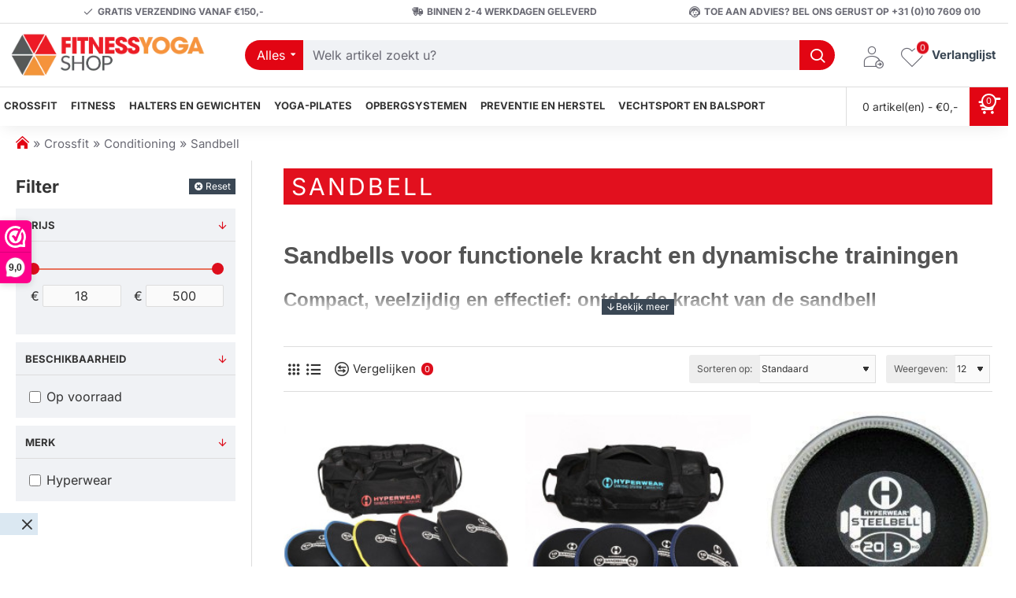

--- FILE ---
content_type: text/html; charset=utf-8
request_url: https://www.fitnessyogashop.be/crossfit/conditioning/sandbell-en-steel-bell
body_size: 118416
content:
<!DOCTYPE html><html dir=ltr lang=be class="desktop no-touchevents mac chrome chrome131 webkit oc3 store-2 is-guest skin-1  route-product-category category-453 layout-3 one-column column-left desktop-header-active header-desktop-classic header-mobile-1 mobile-sticky-default" data-ov=3.0.3.8 data-jv=3.2.0-rc.93-653b7bda><head typeof=og:website> <script>var dataLayer=[];var gmt_ajax_link_data='https://www.fitnessyogashop.be/index.php?route=extension/module/gmt_datalayer/setup&v=bf6e01a0-f200-45a4-9a79-13d200202242';var eeMultiChanelVisitProductPageStep=1;var eeMultiChanelAddToCartStep=2;var eeMultiChanelVisitCartPageStep=3;var eeMultiChanelVisitCheckoutStep=4;var eeMultiChanelFinishOrderStep=5;var productHrefs=[];var promotionHrefs=[];</script><script>(function(w,d,s,l,i){w[l]=w[l]||[];w[l].push({'gtm.start':new Date().getTime(),event:'gtm.js'});var f=d.getElementsByTagName(s)[0],j=d.createElement(s),dl=l!='dataLayer'?'&l='+l:'';j.async=true;j.src='https://www.googletagmanager.com/gtm.js?id='+i+dl;f.parentNode.insertBefore(j,f);})(window,document,'script','dataLayer','GTM-NCQKJFG6');</script> <script>var datalayer_data={"general_data":{"current_view":"category","current_list":"category: Crossfit","current_currency":"EUR","current_categories":["Crossfit"],"store_name":"Fitness &amp; Yoga Apparatuur Winkel | Fitness Yoga Shop","userId":0,"string_searched":"","cart_products":[],"debug_enabled":false},"products_listed":[{"product":{"product_id":"8205","product_id_ee":"0855817008929","product_id_gdr_1":"0855817008929","product_id_gdr_2":"512862","product_id_fb":"8205","prices":{"price":{"price":605,"without_tax":500,"taxes":105},"base_price":{"price":605,"without_tax":500,"taxes":105},"special":{"price":0,"without_tax":0,"taxes":0},"price_euro":{"price":605,"without_tax":500,"taxes":105}},"image_url":"https:\/\/www.fitnessyogashop.be\/image\/cache\/catalog\/shakti\/NewFolder\/9001DDE7-CC92-403E-B8CF-9535DF2482B3-1000x1000.jpeg","url":"https:\/\/www.fitnessyogashop.be\/fitness\/overig\/sporttassen\/sandbag-large-160-lb-gevuld-met-5-sandbells","priceValidUntil":"2028-12-31","meta_description":"SANDBAG LARGE 160 LB, GEVULD MET 5 SANDBELLS kopen? Fitnessyogashop biedt de hoogste kwaliteit en best prijsgarantie.","name":"SANDBAG LARGE 160 LB, GEVULD MET 5 SANDBELLS","manufacturer":"Hyperwear","category":"Sandbell","model":"512862","sku":"512862","mpn":"","availability":"https:\/\/schema.org\/InStock","sizes_domodi":"","variant":"","quantity":"1","position":1}},{"product":{"product_id":"8206","product_id_ee":"8206","product_id_gdr_1":"8206","product_id_gdr_2":"512741","product_id_fb":"8206","prices":{"price":{"price":219,"without_tax":180.99,"taxes":38.01},"base_price":{"price":219,"without_tax":180.99,"taxes":38.01},"special":{"price":0,"without_tax":0,"taxes":0},"price_euro":{"price":219,"without_tax":180.99,"taxes":38.01}},"image_url":"https:\/\/www.fitnessyogashop.be\/image\/cache\/catalog\/Yoga%20Pilates\/NewFolder\/NewFolder\/NewFolder\/DB3116AC-A99D-4918-8A1F-9DE1C647B2EA-1000x1000.jpeg","url":"https:\/\/www.fitnessyogashop.be\/fitness\/overig\/sporttassen\/sandbag-small-40-lb-gevuld-met-4-x-4-5-kg-sandbells","priceValidUntil":"2028-12-31","meta_description":"SANDBAG SMALL 40 LB, GEVULD MET 4 X 4,5 KG SANDBELLS kopen? Fitnessyogashop biedt de beste kwaliteit en laagste prijs garantie.","name":"SANDBAG SMALL 40 LB, GEVULD MET 4 X 4,5 KG SANDBELLS","manufacturer":"Hyperwear","category":"Sandbell","model":"512741","sku":"512741","mpn":"","availability":"https:\/\/schema.org\/InStock","sizes_domodi":"","variant":"","quantity":"1","position":2}},{"product":{"product_id":"929","product_id_ee":"0186214000736","product_id_gdr_1":"0186214000736","product_id_gdr_2":"513005","product_id_fb":"929","prices":{"price":{"price":36.49,"without_tax":30.16,"taxes":6.33},"base_price":{"price":36.49,"without_tax":30.16,"taxes":6.33},"special":{"price":0,"without_tax":0,"taxes":0},"price_euro":{"price":36.49,"without_tax":30.16,"taxes":6.33}},"image_url":"https:\/\/www.fitnessyogashop.be\/image\/cache\/Hypervest\/steelbell-hyperwear-fitnessyogashop-929-1000x1000.jpg","url":"https:\/\/www.fitnessyogashop.be\/steelbell-hyperwear","priceValidUntil":"2028-12-31","meta_description":"Het verschil tussen de SteelBell en SandBell is het gewicht ten opzichte van de omvang. Een 150 lbs SteelBell heeft dezelfde grootte als een 50 lbs ","name":"Steelbell hyperwear","manufacturer":"Hyperwear","category":"Crossfit","model":"513005","sku":"513005","mpn":"","availability":"https:\/\/schema.org\/InStock","sizes_domodi":"","variant":"","quantity":"8","position":3}},{"product":{"product_id":"927","product_id_ee":"0854529006124","product_id_gdr_1":"0854529006124","product_id_gdr_2":"512104","product_id_fb":"927","prices":{"price":{"price":21.9,"without_tax":18.1,"taxes":3.8},"base_price":{"price":21.9,"without_tax":18.1,"taxes":3.8},"special":{"price":0,"without_tax":0,"taxes":0},"price_euro":{"price":21.9,"without_tax":18.1,"taxes":3.8}},"image_url":"https:\/\/www.fitnessyogashop.be\/image\/cache\/Meijers\/Hyper%20wear\/sandbell-hyperwear-camo-fitnessyogashop-927-1000x1000.jpg","url":"https:\/\/www.fitnessyogashop.be\/sandbell-hyperwear-camo","priceValidUntil":"2028-12-31","meta_description":"De Sandbell Hyperwear Camo is het meest  functionele trainingsgewicht. Hiermee heel veel oefeningen, van eenvoudig tot complex, uitgevoerd worden.","name":"Sandbell Hyperwear Camo","manufacturer":"Hyperwear","category":"Crossfit","model":"512104","sku":"512104","mpn":"","availability":"https:\/\/schema.org\/InStock","sizes_domodi":"","variant":"","quantity":"1","position":4}}]};</script> <script>var fb_api_track_info={"event_name":"ViewCategory","content_type":"product_group","content_category":"Crossfit","value":882.39,"currency":"EUR","content_ids":["8205","8206","929","927"],"contents":[{"id":"8205","quantity":1,"item_price":605},{"id":"8206","quantity":1,"item_price":219},{"id":"929","quantity":1,"item_price":36.49},{"id":"927","quantity":1,"item_price":21.9}],"num_items":4,"event_source_url":"https:\/\/www.fitnessyogashop.be\/crossfit\/conditioning\/sandbell-en-steel-bell"};</script> <meta charset=UTF-8><meta name=theme-color content=""><meta name=viewport content="width=device-width, initial-scale=1, minimum-scale=1"><meta http-equiv=X-UA-Compatible content="IE=edge"><title>Sandbell kopen voor fitness | Functioneel trainen! | Fitness Yoga Shop België</title><base href="https://www.fitnessyogashop.be/"><meta name=description content="Sandbell is een veelzijdige en functionele trainingsgewicht. Het is gemaakt van rekbaar neopreen dus zeer sterk. Weinig opslagruimte nodig."><meta name=keywords content="Sand-Steel bell,"><meta property=fb:app_id content=""><meta property=og:type content=website><meta property=og:title content=Sandbell><meta property=og:url content="https://www.fitnessyogashop.be/index.php?route=product/category&path=453"><meta property=og:image content="https://www.fitnessyogashop.be/image/cache/Categorieen/Sandbell-categorie-fitnessyogashop-600x315w.jpg"><meta property=og:image:width content=600><meta property=og:image:height content=315><meta property=og:description content="Sandbells voor functionele kracht en dynamische trainingenCompact, veelzijdig en effectief: ontdek de kracht van de sandbellBen je op zoek naar een compact en multifunctioneel trainingsmiddel dat kracht, coördinatie en explosiviteit combineert? Dan is een&nbsp;sandbell&nbsp;precies wat je nodig hebt"><meta name=twitter:card content=summary><meta name=twitter:site content="@"><meta name=twitter:title content=Sandbell><meta name=twitter:image content="https://www.fitnessyogashop.be/image/cache/Categorieen/Sandbell-categorie-fitnessyogashop-200x200.jpg"><meta name=twitter:image:width content=200><meta name=twitter:image:height content=200><meta name=twitter:description content="Sandbells voor functionele kracht en dynamische trainingenCompact, veelzijdig en effectief: ontdek de kracht van de sandbellBen je op zoek naar een compact en multifunctioneel trainingsmiddel dat kracht, coördinatie en explosiviteit combineert? Dan is een&nbsp;sandbell&nbsp;precies wat je nodig hebt"><link href="catalog/view/theme/journal3/icons/fonts/icomoon.woff2?v=762176a4d7" rel=preload as=font type="font/woff2" crossorigin=anonymous><link href="https://fonts.gstatic.com/" rel=preconnect crossorigin><link href="https://www.fitnessyogashop.be/index.php?route=product/category&amp;path=241_365_453" rel=canonical><link href="image/catalog/AAA/xfavicon.png.pagespeed.ic.Zd8fXR9X7U.webp" rel=icon> <script>window['Journal']={"isPopup":false,"isLoginPopup":false,"isRegisterPopup":false,"isQuickviewPopup":false,"isOptionsPopup":false,"isPhone":false,"isTablet":false,"isDesktop":true,"isTouch":false,"isAdmin":false,"isRTL":false,"ocv":3,"admin_url":null,"route_separator":"\/","language":"be-be","add_cart_url":"index.php?route=checkout\/cart\/add","edit_cart_url":"index.php?route=checkout\/cart\/edit","remove_cart_url":"index.php?route=checkout\/cart\/remove","info_cart_url":"index.php?route=common\/cart\/info ul li","add_wishlist_url":"index.php?route=account\/wishlist\/add","add_compare_url":"index.php?route=product\/compare\/add","filterScrollTop":false,"filterUrlValuesSeparator":",","performanceCSSDefer":false,"performanceCSSInline":false,"performanceJSDefer":false,"countdownDay":"Day","countdownHour":"Hour","countdownMin":"Min","countdownSec":"Sec","globalPageHideColumnLeftAt":1024,"globalPageHideColumnRightAt":1024,"scrollTop":true,"scrollToTop":false,"notificationHideAfter":2000,"stepperStatus":true,"stepperDecimals":0,"quickviewPageStyleCloudZoomStatus":true,"quickviewPageStyleAdditionalImagesCarousel":false,"quickviewPageStyleAdditionalImagesCarouselStyleSpeed":500,"quickviewPageStyleAdditionalImagesCarouselStyleAutoPlay":false,"quickviewPageStyleAdditionalImagesCarouselStylePauseOnHover":true,"quickviewPageStyleAdditionalImagesCarouselStyleDelay":3000,"quickviewPageStyleAdditionalImagesCarouselStyleLoop":false,"quickviewPageStyleAdditionalImagesHeightAdjustment":5,"quickviewPageStyleProductStockUpdate":false,"quickviewPageStylePriceUpdate":false,"quickviewPageStyleOptionsSelect":"none","quickviewPageStyleButtonsDisplay":"fixed","quickviewText":"Snel bekijken","rippleStatus":false,"rippleSelectors":".btn","mobileHeaderAt":1024,"subcategoriesCarouselStyleSpeed":500,"subcategoriesCarouselStyleAutoPlay":false,"subcategoriesCarouselStylePauseOnHover":true,"subcategoriesCarouselStyleDelay":3000,"subcategoriesCarouselStyleLoop":false,"productPageStyleImageCarouselStyleSpeed":500,"productPageStyleImageCarouselStyleAutoPlay":false,"productPageStyleImageCarouselStylePauseOnHover":true,"productPageStyleImageCarouselStyleDelay":3000,"productPageStyleImageCarouselStyleLoop":false,"productPageStyleCloudZoomStatus":true,"productPageStyleCloudZoomPosition":"inner","productPageStyleOpenThumbInGallery":false,"productPageStyleGalleryThumbToggleStatus":false,"productPageStyleAdditionalImagesCarousel":false,"productPageStyleAdditionalImagesCarouselStyleSpeed":500,"productPageStyleAdditionalImagesCarouselStyleAutoPlay":true,"productPageStyleAdditionalImagesCarouselStylePauseOnHover":true,"productPageStyleAdditionalImagesCarouselStyleDelay":3000,"productPageStyleAdditionalImagesCarouselStyleLoop":false,"productPageStyleAdditionalImagesHeightAdjustment-hold":"","productPageStyleProductStockUpdate":true,"productPageStylePriceUpdate":true,"productPageStyleOptionsSelect":"none","infiniteScrollStatus":false,"infiniteScrollOffset":2,"infiniteScrollLoadPrev":"Laad vorige producten","infiniteScrollLoadNext":"Laad volgende producten","infiniteScrollLoading":"Laden...","infiniteScrollNoneLeft":"Dit waren alle producten!","loginUrl":"https:\/\/www.fitnessyogashop.be\/index.php?route=account\/login","checkoutUrl":"https:\/\/www.fitnessyogashop.be\/index.php?route=checkout\/checkout","currency_left":"\u20ac","currency_right":"","currency_decimal":",","currency_thousand":".","filterBase":"https:\/\/www.fitnessyogashop.be\/index.php?route=product\/category&path=241_365_453","header_notice":{"m":56,"c":"614aa370","o":{"cookie":"614aa370","ease":"easeOutQuart","duration":800}},"columnsCount":1,"mobile_header_active":false,"headerMobileHeight":60,"headerMobileStickyStatus":true,"stickyMobileLayout":"default","searchStyleSearchAutoSuggestStatus":false,"searchStyleSearchAutoSuggestDescription":false,"searchStyleSearchAutoSuggestSubCategories":true,"headerMobileTopBarHeight":60,"headerMobileTopBarVisibility":true,"cartDropdown":true,"headerHeight":80,"headerMainMenuFullHeightTop":false,"headerMainMenuFullHeightNew":true,"mobileMenu1":false,"mobileMenu2":false,"mobileMenuOn":"","mobileMenuMenus":"menu-1","headerMiniSearchDisplay":"default","stickyStatus":false,"stickyFullHomePadding":false,"stickyFullHomePaddingAll":false,"stickyAt-hold":"","stickyHeightNew":"","headerTopBarHeight":30,"topBarStatus":true,"headerType":"classic","assets":{"countdown":["catalog\/view\/theme\/journal3\/lib\/countdown\/jquery.countdown.min.js?v=653b7bda"],"imagezoom":[],"fancybox":[],"masterslider":[],"swiper":[],"swiper-latest":[],"typeahead":["catalog\/view\/theme\/journal3\/lib\/typeahead\/typeahead.jquery.min.js?v=653b7bda"],"smoothscroll":["catalog\/view\/theme\/journal3\/lib\/smoothscroll\/smoothscroll.min.js?v=653b7bda"],"datetimepicker":[],"countup":[]}};</script> <script>!function(t,e){"object"==typeof exports&&"undefined"!=typeof module?module.exports=e():"function"==typeof define&&define.amd?define(e):t.lozad=e()}(this,function(){"use strict";var t="undefined"!=typeof document&&document.documentMode,e=function(t){return window&&window[t]},r=["data-iesrc","data-alt","data-src","data-srcset","data-background-image","data-toggle-class"],a={rootMargin:"0px",threshold:0,enableAutoReload:!1,load:function(e){if("picture"===e.nodeName.toLowerCase()){var r=e.querySelector("img"),a=!1;null===r&&(r=document.createElement("img"),a=!0),t&&e.getAttribute("data-iesrc")&&(r.src=e.getAttribute("data-iesrc")),e.getAttribute("data-alt")&&(r.alt=e.getAttribute("data-alt")),a&&e.append(r)}if("video"===e.nodeName.toLowerCase()&&!e.getAttribute("data-src")&&e.children){for(var o=e.children,i=void 0,n=0;n<=o.length-1;n++)(i=o[n].getAttribute("data-src"))&&(o[n].src=i);e.load()}e.getAttribute("data-poster")&&(e.poster=e.getAttribute("data-poster")),e.getAttribute("data-src")&&(e.src=e.getAttribute("data-src")),e.getAttribute("data-srcset")&&e.setAttribute("srcset",e.getAttribute("data-srcset"));var d=",";if(e.getAttribute("data-background-delimiter")&&(d=e.getAttribute("data-background-delimiter")),e.getAttribute("data-background-image"))e.style.backgroundImage="url('"+e.getAttribute("data-background-image").split(d).join("'),url('")+"')";else if(e.getAttribute("data-background-image-set")){var u=e.getAttribute("data-background-image-set").split(d),g=u[0].substr(0,u[0].indexOf(" "))||u[0];g=-1===g.indexOf("url(")?"url("+g+")":g,1===u.length?e.style.backgroundImage=g:e.setAttribute("style",(e.getAttribute("style")||"")+"background-image: "+g+"; background-image: -webkit-image-set("+u+"); background-image: image-set("+u+")")}e.getAttribute("data-toggle-class")&&e.classList.toggle(e.getAttribute("data-toggle-class"))},loaded:function(){}};function o(t){t.setAttribute("data-loaded",!0)}var i=function(t){return"true"===t.getAttribute("data-loaded")},n=function(t){var e=1<arguments.length&&void 0!==arguments[1]?arguments[1]:document;return t instanceof Element?[t]:t instanceof NodeList?t:e.querySelectorAll(t)};return function(){var t,d,u,g=0<arguments.length&&void 0!==arguments[0]?arguments[0]:".lozad",s=1<arguments.length&&void 0!==arguments[1]?arguments[1]:{},c=Object.assign({},a,s),l=c.root,b=c.rootMargin,f=c.threshold,m=c.enableAutoReload,A=c.load,v=c.loaded,h=void 0,p=void 0;e("IntersectionObserver")&&(h=new IntersectionObserver((t=A,d=v,function(e,r){e.forEach(function(e){(0<e.intersectionRatio||e.isIntersecting)&&(r.unobserve(e.target),i(e.target)||(t(e.target),o(e.target),d(e.target)))})}),{root:l,rootMargin:b,threshold:f})),e("MutationObserver")&&m&&(p=new MutationObserver((u=A,function(t){t.forEach(function(t){i(t.target)&&"attributes"===t.type&&-1<r.indexOf(t.attributeName)&&u(t.target)})})));for(var k,y=n(g,l),w=0;w<y.length;w++)(k=y[w]).getAttribute("data-placeholder-background")&&(k.style.background=k.getAttribute("data-placeholder-background"));return{observe:function(){for(var t=n(g,l),e=0;e<t.length;e++)i(t[e])||(h?(p&&m&&p.observe(t[e],{subtree:!0,attributes:!0,attributeFilter:r}),h.observe(t[e])):(A(t[e]),o(t[e]),v(t[e])))},triggerLoad:function(t){i(t)||(A(t),o(t),v(t))},observer:h,mutationObserver:p}}});loadjs=function(){var h=function(){},c={},u={},f={};function o(e,n){if(e){var r=f[e];if(u[e]=n,r)for(;r.length;)r[0](e,n),r.splice(0,1)}}function l(e,n){e.call&&(e={success:e}),n.length?(e.error||h)(n):(e.success||h)(e)}function d(r,t,s,i){var c,o,e=document,n=s.async,u=(s.numRetries||0)+1,f=s.before||h,l=r.replace(/[\?|#].*$/,""),a=r.replace(/^(css|img)!/,"");i=i||0,/(^css!|\.css$)/.test(l)?((o=e.createElement("link")).rel="stylesheet",o.href=a,(c="hideFocus"in o)&&o.relList&&(c=0,o.rel="preload",o.as="style")):/(^img!|\.(png|gif|jpg|svg|webp)$)/.test(l)?(o=e.createElement("img")).src=a:((o=e.createElement("script")).src=r,o.async=void 0===n||n),!(o.onload=o.onerror=o.onbeforeload=function(e){var n=e.type[0];if(c)try{o.sheet.cssText.length||(n="e")}catch(e){18!=e.code&&(n="e")}if("e"==n){if((i+=1)<u)return d(r,t,s,i)}else if("preload"==o.rel&&"style"==o.as)return o.rel="stylesheet";t(r,n,e.defaultPrevented)})!==f(r,o)&&e.head.appendChild(o)}function r(e,n,r){var t,s;if(n&&n.trim&&(t=n),s=(t?r:n)||{},t){if(t in c)throw"LoadJS";c[t]=!0}function i(n,r){!function(e,t,n){var r,s,i=(e=e.push?e:[e]).length,c=i,o=[];for(r=function(e,n,r){if("e"==n&&o.push(e),"b"==n){if(!r)return;o.push(e)}--i||t(o)},s=0;s<c;s++)d(e[s],r,n)}(e,function(e){l(s,e),n&&l({success:n,error:r},e),o(t,e)},s)}if(s.returnPromise)return new Promise(i);i()}return r.ready=function(e,n){return function(e,r){e=e.push?e:[e];var n,t,s,i=[],c=e.length,o=c;for(n=function(e,n){n.length&&i.push(e),--o||r(i)};c--;)t=e[c],(s=u[t])?n(t,s):(f[t]=f[t]||[]).push(n)}(e,function(e){l(n,e)}),r},r.done=function(e){o(e,[])},r.reset=function(){c={},u={},f={}},r.isDefined=function(e){return e in c},r}();(function(){const documentClassList=document.documentElement.classList;if(Journal['isDesktop']&&(('ontouchstart'in window)||(navigator.maxTouchPoints>0)||(navigator.msMaxTouchPoints>0))){let timeout;document.addEventListener('touchstart',function(){if(timeout){clearTimeout(timeout);}Journal['isTouch']=true;documentClassList.remove('no-touchevents');documentClassList.add('touchevents');timeout=setTimeout(function(){Journal['isTouch']=false;documentClassList.add('no-touchevents');documentClassList.remove('touchevents');},400);});}if(!(function(){const flex=document.createElement('div');flex.style.display='flex';flex.style.flexDirection='column';flex.style.rowGap='1px';flex.appendChild(document.createElement('div'));flex.appendChild(document.createElement('div'));document.documentElement.appendChild(flex);const isSupported=flex.scrollHeight===1;flex.parentNode.removeChild(flex);return isSupported;})()){documentClassList.add('no-flexbox-gap');}document.addDelegatedEventListener=function(eventName,elementSelector,handler){document.addEventListener(eventName,function(e){for(let target=e.target;target&&target!==this;target=target.parentNode){if(target.matches(elementSelector)){handler.call(target,e);break;}}},false);}
if(Journal['isDesktop']&&documentClassList.contains('safari')&&!documentClassList.contains('ipad')&&navigator.maxTouchPoints&&navigator.maxTouchPoints>2){window.fetch('index.php?route=journal3/journal'+Journal['route_separator']+'device_detect',{method:'POST',body:'device=ipad',headers:{'Content-Type':'application/x-www-form-urlencoded'}}).then(function(data){return data.json();}).then(function(data){if(data.response.reload){window.location.reload();}});}if(Journal['isDesktop']){if(window.localStorage.getItem('j-editor')!=='hidden'){documentClassList.add('admin-bar-visible');}}})();(function(){if(Journal['isPopup']){return;}const documentClassList=document.documentElement.classList;if(Journal['mobile_header_active']||!Journal['cartDropdown']){document.addEventListener('DOMContentLoaded',function(){const wrapper=document.querySelector('.mobile-cart-content-wrapper');const cart_content=document.querySelector('.cart-content > ul');const cart=document.querySelector('#cart');if(wrapper&&cart_content){wrapper.appendChild(cart_content);cart.classList.remove('dropdown');const trigger=document.querySelector('#cart > a');trigger.removeAttribute('data-toggle');trigger.setAttribute('data-off-canvas','mobile-cart-content-container');}});}if(Journal['mobile_header_active']){return;}const wrappers=['search','cart','logo','language','currency'];const mobileHeaderMedia=window.matchMedia('(max-width: '+Math.max(parseInt(Journal['mobileHeaderAt'],10),540)+'px)');function callback(){const event=document.createEvent('CustomEvent');if(mobileHeaderMedia.matches){mobileClasses();mobileHeader();mobileCart();event.initEvent('JournalMobileHeaderActive');}else{desktopClasses();desktopHeader();desktopCart();event.initEvent('JournalDesktopHeaderActive');}document.dispatchEvent(event);}mobileHeaderMedia.addListener(callback);if(mobileHeaderMedia.matches){mobileClasses();}if(mobileHeaderMedia.matches){document.addEventListener('DOMContentLoaded',function(){callback();});}function mobileClasses(){documentClassList.add('mobile-header-active');documentClassList.remove('desktop-header-active');}function desktopClasses(){documentClassList.add('desktop-header-active');documentClassList.remove('mobile-header-active');}function mobileHeader(){Object.keys(wrappers).forEach(function(k){const element=document.querySelector('#'+wrappers[k]);const wrapper=document.querySelector('.mobile-'+wrappers[k]+'-wrapper');if(element&&wrapper){wrapper.appendChild(element);}});const search=document.querySelector('#search');const cart=document.querySelector('#cart');if(search&&(Journal['searchStyle']==='full')){search.classList.remove('full-search');search.classList.add('mini-search');}if(cart&&(Journal['cartStyle']==='full')){cart.classList.remove('full-cart');cart.classList.add('mini-cart');}if(cart&&Journal['cartDropdown']){cart.classList.remove('dropdown');const trigger=document.querySelector('#cart > a');trigger.removeAttribute('data-toggle');trigger.setAttribute('data-off-canvas','mobile-cart-content-container');}}function desktopHeader(){Object.keys(wrappers).forEach(function(k){const element=document.querySelector('#'+wrappers[k]);const wrapper=document.querySelector('.desktop-'+wrappers[k]+'-wrapper');if(element&&wrapper){wrapper.appendChild(element);}});const search=document.querySelector('#search');const cart=document.querySelector('#cart');if(search&&(Journal['searchStyle']==='full')){search.classList.remove('mini-search');search.classList.add('full-search');}if(cart&&(Journal['cartStyle']==='full')){cart.classList.remove('mini-cart');cart.classList.add('full-cart');}if(cart&&Journal['cartDropdown']){cart.classList.add('dropdown');const trigger=document.querySelector('#cart > a');trigger.setAttribute('data-toggle','dropdown');trigger.removeAttribute('data-off-canvas');}documentClassList.remove('mobile-cart-content-container-open');documentClassList.remove('mobile-main-menu-container-open');documentClassList.remove('mobile-filter-container-open');documentClassList.remove('mobile-overlay');}function mobileCart(){const wrapper=document.querySelector('.mobile-cart-content-wrapper');const cart_content=document.querySelector('.cart-content > ul');if(wrapper&&cart_content){wrapper.appendChild(cart_content);}}function desktopCart(){const wrapper=document.querySelector('#cart-content');const cart_content=document.querySelector('.mobile-cart-content-wrapper > ul');if(wrapper&&cart_content){wrapper.appendChild(cart_content);}}})();(function(){if(Journal['isPopup']){return;}if(!Journal['mobileMenuOn']){return;}const documentClassList=document.documentElement.classList;const mobileMenuMedia=window.matchMedia('(max-width: '+Math.max(parseInt(Journal['mobileMenuOn'],10),540)+'px)');let selectors;let classes=['mobile-menu-active'];if(Journal['mobileMenuMenus']==='menu-1'){selectors='#main-menu';classes.push('mobile-menu-1-active');}else if(Journal['mobileMenuMenus']==='menu-2'){selectors='#main-menu-2';classes.push('mobile-menu-2-active');}else{selectors='#main-menu, #main-menu-2';classes.push('mobile-menu-1-active');classes.push('mobile-menu-2-active');}function callback(){if(mobileMenuMedia.matches){const wrapper=document.querySelector('.desktop-mobile-main-menu-wrapper');const contents=document.querySelectorAll(selectors);if(wrapper&&contents.length){contents.forEach(function(content){wrapper.appendChild(content);content.querySelectorAll('template').forEach(function(element){Journal.template(element);});content.querySelectorAll('.main-menu .dropdown-toggle').forEach(function(element){element.classList.remove('dropdown-toggle');element.classList.add('collapse-toggle');element.removeAttribute('data-toggle');});content.querySelectorAll('.main-menu .dropdown-menu').forEach(function(element){element.classList.remove('dropdown-menu');element.classList.remove('j-dropdown');element.classList.add('collapse');});content.classList.add('accordion-menu');});Journal.lazy();}classes.forEach(function(cls){documentClassList.add(cls);});}else{const wrapper=document.querySelector('.desktop-main-menu-wrapper');const contents=document.querySelectorAll(selectors);if(wrapper&&contents.length){contents.forEach(function(content){wrapper.appendChild(content);content.querySelectorAll('.main-menu .collapse-toggle').forEach(function(element){element.classList.add('dropdown-toggle');element.classList.remove('collapse-toggle');element.setAttribute('data-toggle','dropdown-hover');});content.querySelectorAll('.main-menu .collapse').forEach(function(element){element.classList.add('dropdown-menu');element.classList.add('j-dropdown');element.classList.remove('collapse');});content.classList.remove('accordion-menu');});const $mm1=document.querySelector('#main-menu');const $mm2=document.querySelector('#main-menu-2');if($mm1&&$mm2){wrapper.insertBefore($mm1,$mm2);}}documentClassList.remove('desktop-mobile-main-menu-container-open');documentClassList.remove('mobile-overlay');classes.forEach(function(cls){documentClassList.remove(cls);});}}mobileMenuMedia.addListener(callback);if(mobileMenuMedia.matches){classes.forEach(function(cls){documentClassList.add(cls);});}if(mobileMenuMedia.matches){document.addEventListener('DOMContentLoaded',function(){callback();});}})();(function(){if(Journal['isPopup']){return;}const documentClassList=document.documentElement.classList;Journal['globalPageHideColumnLeftAt']=Math.max(+Journal['globalPageHideColumnLeftAt']||0,100);Journal['globalPageHideColumnRightAt']=Math.max(+Journal['globalPageHideColumnRightAt']||0,100);const columnMedias={left:window.matchMedia('(max-width: '+Journal['globalPageHideColumnLeftAt']+'px)'),right:window.matchMedia('(max-width: '+Journal['globalPageHideColumnRightAt']+'px)')}
function callback(){Object.keys(columnMedias).forEach(function(key){if(columnMedias[key].matches){documentClassList.add(key+'-column-disabled');mobileFilter(key);}else{documentClassList.remove(key+'-column-disabled');desktopFilter(key);}});}Object.keys(columnMedias).forEach(function(key){if(columnMedias[key].matches){documentClassList.add(key+'-column-disabled');}columnMedias[key].addListener(callback);});document.addEventListener('DOMContentLoaded',function(){callback();});function mobileFilter(column){const element=document.querySelector('#column-'+column+' #filter');const wrapper=document.querySelector('.mobile-filter-wrapper');if(element&&wrapper){documentClassList.add('mobile-filter-active');wrapper.appendChild(element);}}function desktopFilter(column){const element=document.querySelector('#filter');const wrapper=document.querySelector('#column-'+column+' .desktop-filter-wrapper');if(element&&wrapper){documentClassList.remove('mobile-filter-active');documentClassList.remove('mobile-filter-container-open');wrapper.appendChild(element);}}})();(function(){const style=document.createElement('style');const documentClassList=document.documentElement.classList;document.head.appendChild(style);if(Journal['popup']){if(localStorage.getItem('p-'+Journal['popup']['c'])){document.addEventListener('DOMContentLoaded',function(){document.querySelector('.popup-wrapper').remove();});}else{if(Journal['popup']['o']['showAfter']){setTimeout(function(){documentClassList.add('popup-open','popup-center');},Journal['popup']['o']['showAfter']);}else{documentClassList.add('popup-open','popup-center');}if(Journal['popup']['o']['hideAfter']){setTimeout(function(){documentClassList.remove('popup-open','popup-center');},Journal['popup']['o']['hideAfter']);}}}document.addEventListener('click',function(e){if(e.target.matches('.popup-close, .popup-bg-closable, .btn-popup:not([href]), .btn-popup:not([href]) span')){const $popup_wrapper=document.querySelector('.popup-wrapper');const $checkbox=document.querySelector('.popup-wrapper .popup-footer input[type="checkbox"]');const options=$popup_wrapper.dataset.options?JSON.parse($popup_wrapper.dataset.options):null;if($checkbox&&options&&options.cookie){if($checkbox.checked){localStorage.setItem('p-'+options.cookie,'1');}else{localStorage.removeItem('p-'+options.cookie);}}documentClassList.remove('popup-open','popup-center','popup-iframe-loaded');setTimeout(function(){$popup_wrapper.remove();},500);}});document.addEventListener('keydown',function(e){if(e.key==='Escape'){const $popup_wrapper=document.querySelector('.popup-wrapper');const $checkbox=document.querySelector('.popup-wrapper .popup-footer input[type="checkbox"]');const options=$popup_wrapper.dataset.options?JSON.parse($popup_wrapper.dataset.options):null;if($checkbox&&options&&options.cookie){if($checkbox.checked){localStorage.setItem('p-'+options.cookie,'1');}else{localStorage.removeItem('p-'+options.cookie);}}documentClassList.remove('popup-open','popup-center');setTimeout(function(){$popup_wrapper.remove();},500);}});if(Journal['notification']){if(localStorage.getItem('n-'+Journal['notification']['c'])){style.sheet.insertRule('.module-notification-'+Journal['notification']['m']+'{ display:none !important }');}}document.addEventListener('click',function(e){if(e.target.matches('.notification-close')){const $this=$(e.target);const height=$this.parent().outerHeight();$this.parent().next('div').css('margin-top',-height);$('.removed').removeClass('removed');$this.parent().addClass('fade-out').on('transitionend MSTransitionEnd webkitTransitionEnd oTransitionEnd',function(){$(this).next('div').addClass('removed').css('margin-top','');$(this).remove();});if(e.target.parentNode.classList.contains('module-notification')){localStorage.setItem('n-'+Journal['notification']['c'],'1');}}});if(Journal['header_notice']){if(localStorage.getItem('hn-'+Journal['header_notice']['c'])){style.sheet.insertRule('.module-header_notice-'+Journal['header_notice']['m']+'{ display:none !important }');}}document.addDelegatedEventListener('click','.header-notice-close-button button',function(e){const $el=this.closest('.module-header_notice');const options=JSON.parse($el.dataset.options||'{}');if(options['cookie']){localStorage.setItem('hn-'+options['cookie'],'1');}$el.style.height=$el.offsetHeight+'px';$el.style.transitionProperty='height';$el.style.transitionDuration=parseInt(Journal['header_notice']['o']['duration'])+'ms';$el.style.transitionTimingFunction=Journal['header_notice']['o']['ease'];$el.getClientRects();$el.style.height=0;document.documentElement.style.setProperty('--header-notice-height',0);});if(Journal['layout_notice']){if(localStorage.getItem('ln-'+Journal['layout_notice']['c'])){style.sheet.insertRule('.module-layout_notice-'+Journal['layout_notice']['m']+'{ display:none !important }');}}document.addDelegatedEventListener('click','.layout-notice-close-button button',function(e){const $el=this.closest('.module-layout_notice');const options=JSON.parse($el.dataset.options||'{}');if(options['cookie']){localStorage.setItem('ln-'+options['cookie'],'1');}$el.style.height=$el.offsetHeight+'px';$el.style.transitionProperty='height';$el.style.transitionDuration=parseInt(Journal['layout_notice']['o']['duration'])+'ms';$el.style.transitionTimingFunction=Journal['layout_notice']['o']['ease'];$el.getClientRects();$el.style.height=0;});})();(function(){Journal.load=function(urls,bundle,success){if(loadjs.isDefined(bundle)){loadjs.ready(bundle,{success:success});}else{loadjs(urls,bundle,{async:false,before:function(path,el){document.head.prepend(el);return false;},success:success});}};Journal.lazy=function(name,selector,options){window['__journal_lazy']=window['__journal_lazy']||{};if(arguments.length){window['__journal_lazy'][name]=lozad(selector,options);window['__journal_lazy'][name].observe();}else{Object.entries(window['__journal_lazy']).forEach(function(entry){entry[1].observe();});}};Journal.template=function(el){if(el.attributes.length){const div=document.createElement('div');div.innerHTML=el.innerHTML;for(let i=0;i<el.attributes.length;i++){div.setAttribute(el.attributes[i].name,el.attributes[i].value);}el.parentNode.replaceChild(div,el);}else{const child=el.content.firstElementChild.cloneNode(true);el.parentNode.replaceChild(child,el);}el.querySelectorAll('template').forEach(function(el){Journal.template(el);});};})();(function(){const classList=document.documentElement.classList;let stickyPos=0;function updateStickyPos(){if(classList.contains('desktop-header-active')){if(!Journal['headerMainMenuFullHeight']){const megaMenu=document.querySelector('.main-menu-item.mega-menu');if(megaMenu){megaMenu.style.setProperty('--item-height',megaMenu.offsetHeight);}}if(classList.contains('sticky-default')){stickyPos=document.querySelector('.top-bar').offsetHeight;}else if(classList.contains('sticky-menu')){stickyPos=document.querySelector('.top-bar').offsetHeight+document.querySelector('.mid-bar').offsetHeight;}}else{stickyPos=document.querySelector('.mobile-top-bar').offsetHeight;}const $hn=document.querySelector('.module-header_notice');if($hn&&$hn.offsetHeight){stickyPos+=$hn.offsetHeight;document.documentElement.style.setProperty('--header-notice-height',$hn.offsetHeight+'px');}}if(Journal['stickyStatus']){document.addEventListener('JournalDesktopHeaderActive',function(e){updateStickyPos();});document.addEventListener('JournalMobileHeaderActive',function(e){updateStickyPos();});document.addEventListener('DOMContentLoaded',function(){updateStickyPos();});}let scrollY=window.scrollY;let scrollDirection='';document.addEventListener('scroll',function(){let currentDirection='';if(window.scrollY>100&&window.scrollY>scrollY){currentDirection='down';}else if(window.scrollY>=(document.body.clientHeight-window.innerHeight)){currentDirection='down';}else{currentDirection='up';}if(currentDirection!==scrollDirection){document.documentElement.setAttribute('data-scroll',currentDirection);}if(classList.contains('mac')&&window.innerWidth>window.document.body.clientWidth&&scrollY>0){classList.add('mac-scroll');}if(Journal['stickyStatus']){const stickyClass=classList.contains('desktop-header-active')?'header-sticky':'mobile-sticky';if(window.scrollY>stickyPos){classList.add(stickyClass);}else{classList.remove(stickyClass);}}scrollY=window.scrollY;scrollDirection=currentDirection;});document.addEventListener('DOMContentLoaded',function(){if(classList.contains('mac')&&window.innerWidth>window.document.body.clientWidth){classList.add('mac-scroll');}});})();(function(){if(Journal['isPopup']){return;}if(!Journal['mobile_header_active']){Journal.dropdownOffset=function(){const mainMenu=document.querySelectorAll('header [id*="main-menu"]');const dropdown=document.querySelectorAll('header [id*="main-menu"] > .j-menu > .dropdown');const megaMenu=document.querySelectorAll('header [id*="main-menu"] > .j-menu > .mega-menu');const megaMenuFull=document.querySelectorAll('header [id*="main-menu"] > .j-menu > .menu-fullwidth');const flyoutMenuItem=document.querySelectorAll('.flyout-menu > .j-menu > .flyout-menu-item.mega-menu > .j-dropdown');const $midBar=document.querySelector('header .mid-bar');let midBar=$midBar?$midBar.getBoundingClientRect().right:0;mainMenu.forEach(function(el){el.onscroll=function(e){el.style.setProperty('--scroll-offset',el.scrollLeft*(Journal['isRTL']?-1:1)+'px');}
dropdown.forEach(function(el){el.style.setProperty('--element-offset',(Journal['isRTL']?midBar-el.getBoundingClientRect().right:el.offsetLeft)+'px');el.style.setProperty('--element-width',el.clientWidth+'px');el.style.setProperty('--element-height',el.clientHeight+'px');});megaMenu.forEach(function(el){el.style.setProperty('--mega-menu-top-offset',el.getBoundingClientRect().top+'px');});megaMenuFull.forEach(function(el){el.style.setProperty('--mega-menu-full-offset',(Journal['isRTL']?window.innerWidth-el.getBoundingClientRect().right:el.getBoundingClientRect().left)+'px');});});}
window.addEventListener('resize',Journal['dropdownOffset']);document.addEventListener('DOMContentLoaded',Journal['dropdownOffset']);}Journal.mobileDropdownOffset=function(){const mobileSecondaryMenu=document.querySelector('.mobile-secondary-menu');if(mobileSecondaryMenu){const mobileMenu=document.querySelectorAll('.mobile-secondary-menu .top-menu');const mobileDropdown=document.querySelectorAll('.mobile-secondary-menu .top-menu > .j-menu > .dropdown');const mobileMenuRight=document.querySelector('.mobile-secondary-menu').getBoundingClientRect().right;mobileMenu.forEach(function(el){el.onscroll=function(e){el.style.setProperty('--scroll-offset',el.scrollLeft*(Journal['isRTL']?-1:1)+'px');}
mobileDropdown.forEach(function(el){el.style.setProperty('--element-offset',(Journal['isRTL']?mobileMenuRight-el.getBoundingClientRect().right:el.offsetLeft)+'px');el.style.setProperty('--element-width',el.clientWidth+'px');el.style.setProperty('--element-height',el.clientHeight+'px');});});}}
window.addEventListener('resize',Journal['mobileDropdownOffset']);document.addEventListener('DOMContentLoaded',Journal['mobileDropdownOffset']);Journal.mobileOffCanvasDropdownOffset=function(){const mobileOffCanvasMenu=document.querySelector('.mobile-wrapper-top-menu');if(mobileOffCanvasMenu){const mobileOffCanvas=document.querySelectorAll('.mobile-wrapper-top-menu .top-menu');const mobileOffCanvasDropdown=document.querySelectorAll('.mobile-wrapper-top-menu .top-menu > .j-menu > .dropdown');const mobileOffCanvasRight=document.querySelector('.mobile-wrapper-top-menu').getBoundingClientRect().right;mobileOffCanvas.forEach(function(el){if(el.scrollWidth>el.parentElement.clientWidth){el.parentElement.classList.add('has-scroll');}else{el.parentElement.classList.remove('has-scroll');}el.onscroll=function(e){el.style.setProperty('--scroll-offset',el.scrollLeft*(Journal['isRTL']?-1:1)+'px');if(el.scrollWidth>el.clientWidth){el.parentElement.classList.add('has-scroll');}else{el.parentElement.classList.remove('has-scroll');}if(el.scrollLeft>=(el.scrollWidth-el.clientWidth-1)){el.parentElement.classList.add('no-scroll');}else{el.parentElement.classList.remove('no-scroll');}}
mobileOffCanvasDropdown.forEach(function(el){el.style.setProperty('--element-offset',(Journal['isRTL']?mobileOffCanvasRight-el.getBoundingClientRect().right:el.offsetLeft)+'px');el.style.setProperty('--element-width',el.clientWidth+'px');el.style.setProperty('--element-height',el.clientHeight+'px');});});}}
window.addEventListener('resize',Journal['mobileOffCanvasDropdownOffset']);document.addEventListener('DOMContentLoaded',Journal['mobileOffCanvasDropdownOffset']);Journal.mobileSearch=function(){const mobile1=document.querySelector('.mobile-header.mobile-1');if(mobile1){let mobileHeight=mobile1.clientHeight;mobile1.style.setProperty('--mobile-1-height',mobileHeight+'px');const miniSearch=document.querySelectorAll('.mobile-header.mobile-1 .mini-search #search');miniSearch.forEach(function(el){el.style.setProperty('--element-offset',el.offsetLeft+'px');el.style.setProperty('--element-width',el.clientWidth+'px');});}}
window.addEventListener('resize',Journal['mobileSearch']);document.addEventListener('DOMContentLoaded',Journal['mobileSearch']);})();(function(){if(Journal['isPopup']){return;}Journal.tableScroll=function(){document.querySelectorAll('.table-responsive').forEach(function(el){if(el.scrollWidth>el.clientWidth){el.classList.add('table-scroll');}else{el.classList.remove('table-scroll');}});}
window.addEventListener('resize',Journal['tableScroll']);document.addEventListener('DOMContentLoaded',Journal['tableScroll']);})();</script> <link href="catalog/view/theme/journal3/assets/A.867a8e732392adb1403a3a6a07eda62e.css,qv=653b7bda.pagespeed.cf.K-gDdZWZt0.css" type="text/css" rel=stylesheet media=screen> <script>performance.mark('css');</script> <style data-id=icons>@font-face{font-family:'icomoon';src:url(catalog/view/theme/journal3/icons/fonts/icomoon.woff2?v=762176a4d7) format('woff2') , url(catalog/view/theme/journal3/icons/fonts/icomoon.woff?v=762176a4d7) format('woff') , url(catalog/view/theme/journal3/icons/fonts/icomoon.ttf?v=762176a4d7) format('truetype') , url(catalog/view/theme/journal3/icons/fonts/icomoon.svg?v=762176a4d7) format('svg');font-weight:400;font-style:normal;font-display:block}.icon{font-family:'icomoon'!important;speak:never;font-style:normal;font-weight:400;font-variant:normal;text-transform:none;line-height:1;-webkit-font-smoothing:antialiased;-moz-osx-font-smoothing:grayscale}</style><style data-id=google-fonts>@font-face{font-family:'Inter';font-style:normal;font-weight:400;font-display:swap;src:url(https://fonts.gstatic.com/s/inter/v20/UcCO3FwrK3iLTeHuS_nVMrMxCp50SjIw2boKoduKmMEVuLyfAZFhiA.woff2) format('woff2')}@font-face{font-family:'Inter';font-style:normal;font-weight:700;font-display:swap;src:url(https://fonts.gstatic.com/s/inter/v20/UcCO3FwrK3iLTeHuS_nVMrMxCp50SjIw2boKoduKmMEVuFuYAZFhiA.woff2) format('woff2')}</style><style data-id=variables>:root{--accent:rgba(226,5,19,1);--accent-hover:rgba(246,165,0,1);--action:rgba(221,14,28,1);--background:rgba(255,255,255,1);--background-darker:rgba(238,238,238,1);--background-lighter:rgba(250,250,250,1);--background-shade:rgba(240,242,245,1);--border:rgba(221,221,221,1);--dark:rgba(64,64,64,1);--dark-2:rgba(58,71,84,1);--fire:rgba(233,102,49,1);--gold:rgba(253,194,45,1);--gray:rgba(105,105,115,1);--neutral:rgba(139,145,152,1);--pastel-1:rgba(219,232,242,1);--pastel-2:rgba(255,253,245,1);--pastel-3:rgba(249,255,247,1);--pastel-4:rgba(241,222,222,1);--success:rgba(1,142,66,1);--text:rgba(51,51,51,1);--text-light:rgba(230,230,230,1);--text-lighter:rgba(255,255,255,1);--transparent:rgba(0,0,0,0)}</style><style data-id=settings>.blog-post .post-details .post-stats{white-space:nowrap;overflow-x:auto;overflow-y:hidden;-webkit-overflow-scrolling:touch;font-size:14px;margin-top:20px;--element-margin-top:20px;margin-bottom:15px;--element-margin-bottom:15px;padding-bottom:15px;--element-padding-bottom:15px;border-width:0;border-bottom-width:1px;border-style:solid;border-color:rgba(221,221,221,1)}.blog-post .post-details .post-stats .p-category{flex-wrap:nowrap;display:inline-flex}.mobile .blog-post .post-details .post-stats{overflow-x:scroll}.blog-post .post-details .post-stats::-webkit-scrollbar{-webkit-appearance:none;height:1px;height:1px;width:1px}.blog-post .post-details .post-stats::-webkit-scrollbar-track{background-color:#fff}.blog-post .post-details .post-stats::-webkit-scrollbar-thumb{background-color:#999;background-color:rgba(221,14,28,1)}.blog-post .post-details .post-stats .p-posted{display:none}.blog-post .post-details .post-stats .p-author{display:none}.blog-post .post-details .p-date{display:inline-flex}.blog-post .post-details .p-date-image{top:0;left:0;right:auto;bottom:auto}.p-date-image{color:rgba(255,255,255,1);font-weight:700;background-color:rgba(226,5,19,1);--background-color:rgba(226,5,19,1);margin:5px;--element-margin:5px}.p-date-image em{color:rgba(255,255,255,1)}.blog-post .post-details .post-stats .p-comment{display:none}.blog-post .post-details .post-stats .p-view{display:none}.post-content>p{margin-bottom:10px}.post-image{display:block;text-align:left;float:none;margin-bottom:20px;--element-margin-bottom:20px}.post-image img{box-shadow:0 10px 30px rgba(0,0,0,.1)}.post-content{column-count:initial;column-gap:40px;column-rule-color:rgba(221,221,221,1);column-rule-width:1px;column-rule-style:solid}.blog-post .tags{justify-content:center}.post-comments{margin-top:20px;--element-margin-top:20px}.reply-btn.btn,.reply-btn.btn:visited{font-size:12px;color:rgba(255,255,255,1);font-weight:400;text-transform:none}.reply-btn.btn{padding:2px;--element-padding:2px;padding-right:6px;--element-padding-right:6px;padding-left:6px;--element-padding-left:6px;min-width:20px;min-height:20px}.no-touchevents .reply-btn.btn:hover{box-shadow:0 5px 30px -5px rgba(0,0,0,.25)}.reply-btn.btn:active,.no-touchevents .reply-btn.btn:hover:active,.reply-btn.btn:focus:active{box-shadow:inset 0 0 20px rgba(0,0,0,.25)}.reply-btn.btn:focus{box-shadow:inset 0 0 20px rgba(0,0,0,.25)}.reply-btn.btn.btn.disabled:after{font-size:1em}.post-comment{margin-bottom:30px;padding-bottom:15px;--element-padding-bottom:15px;border-width:0;border-bottom-width:1px;border-style:solid;border-color:rgba(221,221,221,1)}.post-reply{margin-top:15px;--element-margin-top:15px;margin-left:60px;--element-margin-left:60px;padding-top:20px;--element-padding-top:20px;border-width:0;border-top-width:1px;border-style:solid;border-color:rgba(221,221,221,1)}.user-avatar{display:block;margin-right:15px;--element-margin-right:15px;border-radius:50%}.module-blog_comments .side-image{display:block}.post-comment .user-name{font-size:18px;font-weight:700}.post-comment .user-data div{font-size:12px}.post-comment .user-site:before{transform:translate3d(-1px,0,0)}.post-comment .user-data .user-date{display:inline-flex}.post-comment .user-data .user-time{display:inline-flex}.comment-form .form-group:not(.required){display:flex}.user-data .user-site{display:inline-flex}.main-posts.post-grid.flex-grid>.post-layout{flex-grow:0}.main-posts.post-grid.ipr-grid .post-layout.swiper-slide{margin-right:20px;width:calc((100% - 3*20px)/4 - .01px)}.main-posts.post-grid.ipr-grid .post-layout:not(.swiper-slide){padding:10px;width:calc(100%/4 - .01px)}.one-column #content .main-posts.post-grid.ipr-grid .post-layout.swiper-slide{margin-right:20px;width:calc((100% - 1*20px)/2 - .01px)}.one-column #content .main-posts.post-grid.ipr-grid .post-layout:not(.swiper-slide){padding:10px;width:calc(100%/2 - .01px)}.two-column #content .main-posts.post-grid.ipr-grid .post-layout.swiper-slide{margin-right:0;width:calc((100% - 0*0px)/1 - .01px)}.two-column #content .main-posts.post-grid.ipr-grid .post-layout:not(.swiper-slide){padding:0;width:calc(100%/1 - .01px)}.side-column .main-posts.post-grid.ipr-grid .post-layout.swiper-slide{margin-right:0;width:calc((100% - 0*0px)/1 - .01px)}.side-column .main-posts.post-grid.ipr-grid .post-layout:not(.swiper-slide){padding:0;width:calc(100%/1 - .01px)}.main-posts.post-grid.ipr-grid{margin:-10px;--element-margin:-10px}.no-touchevents .post-grid .post-thumb:hover .image img{transform:scale(var(--scale-factor,1.1))}.post-grid .post-layout .post-thumb{flex-direction:column}.post-grid .post-thumb .name{display:flex;width:auto;margin-left:auto;margin-right:auto;justify-content:center;margin-left:auto;margin-right:auto;margin-top:12px;--element-margin-top:12px;margin-bottom:12px;--element-margin-bottom:12px}.post-grid .post-thumb .name a{white-space:nowrap;overflow:hidden;text-overflow:ellipsis;-webkit-line-clamp:2;font-family:'Inter';font-weight:700;font-size:18px;color:rgba(58,71,84,1)}.no-touchevents .post-grid .post-thumb .name a:hover{color:rgba(246,165,0,1)}.post-grid .post-thumb .description{display:var(--display);--display:block;white-space:normal;overflow:initial;text-overflow:initial;text-align:center;margin-bottom:10px;--element-margin-bottom:10px}.post-grid .post-thumb .button-group{display:flex;justify-content:center;margin-top:10px;--element-margin-top:10px;margin-bottom:10px;--element-margin-bottom:10px}.post-grid .post-thumb .btn-read-more:before{display:none}.post-grid .post-thumb .btn-read-more:after{display:none;content:'\e5c8'!important;font-family:icomoon!important}.post-grid .post-thumb .btn-read-more .btn-text{display:inline-block;padding:0}.post-grid .post-thumb .btn-read-more.btn,.post-grid .post-thumb .btn-read-more.btn:visited{color:rgba(51,51,51,1)}.no-touchevents .post-grid .post-thumb .btn-read-more.btn:hover{color:rgba(51,51,51,1)!important;background-color:rgba(255,255,255,1);--background-color:rgba(255,255,255,1)}.post-grid .post-thumb .btn-read-more.btn:active,.no-touchevents .post-grid .post-thumb .btn-read-more.btn:hover:active{color:rgba(51,51,51,1)!important}.post-grid .post-thumb .btn-read-more.btn{--focus-color:rgba(51,51,51,1)!important;border-width:1px;border-style:solid;border-color:rgba(246,165,0,1);padding:13px;--element-padding:13px;padding-right:18px;--element-padding-right:18px;padding-left:18px;--element-padding-left:18px}.post-grid .post-thumb .btn-read-more.btn,.post-grid .post-thumb .btn-read-more.tooltip{background:0 0;-webkit-backdrop-filter:none;backdrop-filter:none;--background-color:transparent}.post-grid .post-thumb .btn-read-more.btn:active,.no-touchevents .post-grid .post-thumb .btn-read-more.btn:hover:active,.post-grid .post-thumb .btn-read-more.btn:focus:active,.no-touchevents .post-grid .post-thumb .btn-read-more.btn:focus:hover:active{background-color:rgba(240,242,245,1);--background-color:rgba(240,242,245,1)}.post-grid .post-thumb .btn-read-more.btn:focus,.post-grid .post-thumb .btn-read-more.btn[disabled]{background-color:rgba(255,255,255,1)!important;--background-color:rgba(255,255,255,1)!important}.no-touchevents .post-grid .post-thumb .btn-read-more.btn:hover,.no-touchevents .post-grid .post-thumb .btn-read-more.btn:active:hover{border-color:rgba(246,165,0,1)}.post-grid .post-thumb .btn-read-more.btn.btn.disabled:after{font-size:20px}.post-grid .post-thumb .post-stats{display:flex;justify-content:center;position:absolute;top:0;left:0;right:0;transform:translateY(-100%);background-color:rgba(240,242,245,.9);--background-color:rgba(240,242,245,.9);padding:7px;--element-padding:7px}.post-grid .post-thumb .p-date-image{top:0;left:0;right:auto;bottom:auto}.post-grid .post-thumb .post-stats .p-author{display:flex}.post-grid .post-thumb .p-date{display:flex}.post-grid .post-thumb .post-stats .p-comment{display:flex}.post-grid .post-thumb .post-stats .p-view{display:flex}.post-grid .post-thumb .btn-read-more{padding:10px!important;--element-padding:10px!important}.post-grid .post-thumb .button-group .btn.btn-read-more{border-radius:40px!important}.post-list.post-list .post-layout{--post-list-spacing:30px}.post-list .post-thumb .p-date-image{top:0;left:0;right:auto;bottom:auto}.post-list .post-thumb .image{display:block}.no-touchevents .post-list .post-layout:hover{box-shadow:0 15px 90px -10px rgba(0,0,0,.2)}.no-touchevents .post-list .post-thumb:hover .image img{transform:scale(1.15)}.post-list .post-thumb .caption{background-color:rgba(250,250,250,1);--background-color:rgba(250,250,250,1);padding:20px;--element-padding:20px;padding-top:15px;--element-padding-top:15px}.post-list .post-thumb .name{display:flex;width:auto;margin-left:auto;margin-right:auto;justify-content:flex-start;margin-left:0;margin-right:auto}.post-list .post-thumb .name a{white-space:normal;overflow:initial;text-overflow:initial;-webkit-line-clamp:2;font-family:'Inter';font-weight:700;font-size:22px}.post-list .post-thumb .description{display:block;color:rgba(105,105,115,1);padding-top:5px;--element-padding-top:5px;padding-bottom:5px;--element-padding-bottom:5px;margin-top:10px;--element-margin-top:10px;margin-bottom:10px;--element-margin-bottom:10px}.post-list .post-thumb .button-group{display:flex;justify-content:flex-start}.post-list .post-thumb .btn-read-more:before{display:inline-block}.post-list .post-thumb .btn-read-more .btn-text{display:inline-block;padding:0 .4em}.post-list .post-thumb .btn-read-more:after{content:'\e5c8'!important;font-family:icomoon!important}.post-list .post-thumb .btn-read-more.btn,.post-list .post-thumb .btn-read-more.btn:visited{color:rgba(51,51,51,1)}.no-touchevents .post-list .post-thumb .btn-read-more.btn:hover{color:rgba(51,51,51,1)!important;background-color:rgba(255,255,255,1);--background-color:rgba(255,255,255,1)}.post-list .post-thumb .btn-read-more.btn:active,.no-touchevents .post-list .post-thumb .btn-read-more.btn:hover:active{color:rgba(51,51,51,1)!important}.post-list .post-thumb .btn-read-more.btn{--focus-color:rgba(51,51,51,1)!important;border-width:1px;border-style:solid;border-color:rgba(246,165,0,1);padding:13px;--element-padding:13px;padding-right:18px;--element-padding-right:18px;padding-left:18px;--element-padding-left:18px}.post-list .post-thumb .btn-read-more.btn,.post-list .post-thumb .btn-read-more.tooltip{background:0 0;-webkit-backdrop-filter:none;backdrop-filter:none;--background-color:transparent}.post-list .post-thumb .btn-read-more.btn:active,.no-touchevents .post-list .post-thumb .btn-read-more.btn:hover:active,.post-list .post-thumb .btn-read-more.btn:focus:active,.no-touchevents .post-list .post-thumb .btn-read-more.btn:focus:hover:active{background-color:rgba(240,242,245,1);--background-color:rgba(240,242,245,1)}.post-list .post-thumb .btn-read-more.btn:focus,.post-list .post-thumb .btn-read-more.btn[disabled]{background-color:rgba(255,255,255,1)!important;--background-color:rgba(255,255,255,1)!important}.no-touchevents .post-list .post-thumb .btn-read-more.btn:hover,.no-touchevents .post-list .post-thumb .btn-read-more.btn:active:hover{border-color:rgba(246,165,0,1)}.post-list .post-thumb .btn-read-more.btn.btn.disabled:after{font-size:20px}.post-list .post-thumb .post-stats{display:flex;justify-content:flex-start;margin-bottom:5px;--element-margin-bottom:5px}.post-list .post-thumb .post-stats .p-author{display:none}.post-list .post-thumb .p-date{display:none}.post-list .post-thumb .post-stats .p-comment{display:none}.post-list .post-thumb .post-stats .p-view{display:none}.blog-feed span{display:block;color:rgba(51,51,51,1)!important}.blog-feed{display:none;margin-right:-20px}.blog-feed:before{content:'\f143'!important;font-family:icomoon!important;font-size:14px;color:rgba(233,102,49,1)}.no-touchevents .blog-feed:hover span{text-decoration:underline!important;-webkit-text-decoration:underline!important}.countdown{font-family:'Inter';font-weight:400;font-size:15px;color:rgba(51,51,51,1);background-color:rgba(240,242,245,1);--background-color:rgba(240,242,245,1);border-width:1px;border-style:solid;border-color:rgba(221,221,221,1);border-radius:3px;width:90%}.countdown div span{color:rgba(105,105,115,1)}.countdown>div{border-style:solid;border-color:rgba(221,221,221,1);justify-content:center}.boxed-layout:not(.popup) .header{padding:0 20px}.boxed-layout:not(.popup) .breadcrumb{padding-left:20px;padding-right:20px}.boxed-layout:not(.popup) .page-title{padding-left:20px;padding-right:20px}:not(.boxed-layout) .global-wrapper:before{max-height:400px}body{--content-max-width:1280px;--side-cols-gap:20px;--col-l-width:320px;font-family:'Inter';font-weight:400;font-size:16px;color:rgba(51,51,51,1);line-height:1.5}.grid-col{--unit:1%}html:not(.popup) .global-wrapper,.module-header_notice{background-color:rgba(255,255,255,1);--background-color:rgba(255,255,255,1)}#content{padding-top:0;--element-padding-top:0;padding-bottom:20px;--element-padding-bottom:20px}.side-column{padding:20px;--element-padding:20px;padding-left:0;--element-padding-left:0}#column-left{border-width:0;border-right-width:1px;border-style:solid;border-color:rgba(221,221,221,1)}#column-right{border-width:0;border-left-width:1px;border-style:solid;border-color:rgba(221,221,221,1);padding:20px;--element-padding:20px;padding-right:0;--element-padding-right:0}h1,h2,h3,h4,h5,h6,.h1,.h2,.h3,.h4,.h5,.h6{font-family:'Inter';font-weight:700}a{font-size:15px;color:rgba(51,51,51,1);display:inline-block}.no-touchevents a:hover{color:rgba(51,51,51,1);text-decoration:none;-webkit-text-decoration:none}p{margin-bottom:15px;--element-margin-bottom:15px}h1,.h1{margin-bottom:20px;--element-margin-bottom:20px}h2,.h2{font-size:30px;margin-bottom:15px;--element-margin-bottom:15px}h3,.h3{margin-bottom:15px;--element-margin-bottom:15px}h4,.h4{text-transform:uppercase;margin-bottom:15px;--element-margin-bottom:15px}h5,.h5{font-family:'Inter';font-weight:400;font-size:30px;color:rgba(105,105,115,1);margin-bottom:20px;--element-margin-bottom:20px}h6,.h6{font-family:'Inter';font-weight:700;font-size:15px;color:rgba(255,255,255,1);text-transform:uppercase;background-color:rgba(226,5,19,1);--background-color:rgba(226,5,19,1);padding:10px;--element-padding:10px;padding-top:7px;--element-padding-top:7px;padding-bottom:7px;--element-padding-bottom:7px;margin-top:5px;--element-margin-top:5px;margin-bottom:15px;--element-margin-bottom:15px;display:inline-block}blockquote{font-family:'Inter';font-weight:400;font-size:17px;color:rgba(64,64,64,1);padding-left:20px;--element-padding-left:20px;margin-top:20px;--element-margin-top:20px;margin-bottom:20px;--element-margin-bottom:20px;border-width:0;border-left-width:5px;border-style:solid;border-color:rgba(221,14,28,1);float:none;display:flex;flex-direction:column;max-width:500px}blockquote:before{margin-left:initial;margin-right:auto;float:none;content:'\e9af'!important;font-family:icomoon!important;font-size:45px;color:rgba(230,230,230,1);margin-right:10px;--element-margin-right:10px;margin-bottom:10px;--element-margin-bottom:10px}hr{margin-top:20px;--element-margin-top:20px;margin-bottom:20px;--element-margin-bottom:20px;border-width:0;border-top-width:1px;border-style:solid;border-color:rgba(221,221,221,1);overflow:hidden}.drop-cap{font-family:'Inter'!important;font-weight:700!important;font-size:60px!important;font-family:'Inter';font-weight:700;margin-right:5px;--element-margin-right:5px}.amp:before{content:'\e901'!important;font-family:icomoon!important;font-size:25px;transform:translate3d(0,5px,0)}.video-responsive{max-width:550px;margin-bottom:20px;--element-margin-bottom:20px}.dropdown.drop-menu>.j-dropdown{left:calc(var(--menu-item-gap,0px)/2);right:auto;transform:translate3d(0,var(--dropdown-from),0);align-items:flex-start;--align-scroll:var(--align-scroll-start,0);--translate-x:0}.dropdown.drop-menu:first-child>.j-dropdown{left:0;right:auto}.dropdown.drop-menu:last-child>.j-dropdown{left:calc(var(--menu-item-gap,0px)/2);right:auto}.dropdown.dropdown>.j-dropdown:before{--triangle-right:var(--triangle-right-offset,0);--triangle-left:var(--triangle-left-offset,0)}.dropdown.mega-custom>.j-dropdown{left:calc(var(--menu-item-gap,0px)/2);right:auto;transform:translate3d(0,var(--dropdown-from),0);align-items:flex-start;--align-scroll:var(--align-scroll-start,0);--translate-x:0}.dropdown.mega-custom:first-child>.j-dropdown{left:0;right:auto}.dropdown.mega-custom:last-child>.j-dropdown{left:calc(var(--menu-item-gap,0px)/2);right:auto}.dropdown.drop-menu.animating>.j-dropdown{--dropdown-from:0}.dropdown.mega-menu.animating>.j-dropdown{--dropdown-from:0}.dropdown.dropdown .j-menu>li>a,.dropdown.dropdown .j-menu>li>a>.links-text,.dropdown.dropdown .desktop-language-wrapper button,.dropdown.dropdown .desktop-currency-wrapper button,.dropdown.dropdown .mobile-language-wrapper button,.dropdown.dropdown .mobile-currency-wrapper button,.dropdown.dropdown #cart>a{font-size:14px;color:rgba(51,51,51,1);font-weight:400}.no-touchevents .dropdown.dropdown .j-menu>li:hover>a,.no-touchevents .dropdown.dropdown .j-menu>li:hover>a>.links-text,.dropdown.dropdown .j-menu>li.active>a>.links-text,.dropdown.dropdown .j-menu>li.open>a>.links-text,.dropdown.dropdown .j-menu>li.panel-active>a>.links-text,.no-touchevents .dropdown.dropdown #cart:hover>a,.no-touchevents .dropdown.dropdown .desktop-language-wrapper .dropdown:hover button,.no-touchevents .dropdown.dropdown .desktop-currency-wrapper .dropdown:hover button,.no-touchevents .dropdown.dropdown .mobile-language-wrapper .dropdown:hover button,.no-touchevents .dropdown.dropdown .mobile-currency-wrapper .dropdown:hover button{color:rgba(255,255,255,1)}.dropdown.dropdown .j-menu>li.main-menu-item>a>.links-text{--display:inline-block}.dropdown.dropdown .j-menu>li>a>.links-text>s{display:block;margin:.1em 0}.dropdown.dropdown .j-menu>.dropdown>a>.count-badge{margin-right:0}.dropdown.dropdown .j-menu>.dropdown>a>.count-badge+.open-menu+.menu-label{margin-left:7px}.dropdown.dropdown .j-menu>.dropdown>a:after{display:block}.dropdown.dropdown .j-menu>.dropdown>a{--dropdown-indicator:-8px}.dropdown.dropdown .j-menu>li>a>.links-text{max-width:none;white-space:normal;overflow:visible;text-overflow:initial;padding-bottom:initial}.dropdown.dropdown.language-currency .currency-title{max-width:none;white-space:normal;overflow:visible;text-overflow:initial}.dropdown.dropdown.language-currency .language-title{max-width:none;white-space:normal;overflow:visible;text-overflow:initial}.dropdown.dropdown .j-menu>li>a:before,.dropdown.dropdown .j-menu>li>a .links-text em{margin-right:7px;--element-margin-right:7px}.dropdown.dropdown .j-menu>li>a:before{min-width:20px;font-size:18px}.dropdown.dropdown .j-menu>li>a,.dropdown.dropdown .desktop-language-wrapper button,.dropdown.dropdown .desktop-currency-wrapper button,.dropdown.dropdown .mobile-language-wrapper button,.dropdown.dropdown .mobile-currency-wrapper button{background-color:rgba(255,255,255,1);--background-color:rgba(255,255,255,1)}.no-touchevents .dropdown.dropdown .j-menu>li:hover>a,.dropdown.dropdown .j-menu>li.active>a,.dropdown.dropdown .j-menu>li.open>a,.dropdown.dropdown .j-menu>li.panel-active>a,.no-touchevents .dropdown.dropdown .desktop-language-wrapper .dropdown:hover button,.no-touchevents .dropdown.dropdown .desktop-currency-wrapper .dropdown:hover button,.no-touchevents .dropdown.dropdown .mobile-language-wrapper .dropdown:hover button,.no-touchevents .dropdown.dropdown .mobile-currency-wrapper .dropdown:hover button{background-color:rgba(246,165,0,1);--background-color:rgba(246,165,0,1)}.dropdown.dropdown .j-menu>li>a{padding:10px;--element-padding:10px}.dropdown.dropdown .j-menu a .count-badge{display:none}.dropdown.dropdown .j-menu>li>a>.count-badge{position:relative;transform:none;margin-top:var(--margin-top,0);left:initial}.dropdown.dropdown .j-menu>li{border-style:solid}.dropdown.dropdown:not(.mega-menu):not(#search)>.j-dropdown{--dropdown-width:200px;width:200px}.dropdown.dropdown:not(.mega-menu):not(#search):not(.panel-active) .j-menu{box-shadow:30px 40px 90px -10px rgba(0,0,0,.2)}.dropdown.dropdown:not(.mega-fullwidth)>.j-dropdown:not(#cart-content):before{display:block;opacity:1}.dropdown.dropdown:not(.mega-fullwidth)>.j-dropdown>.mega-menu-content{--dropdown-triangle:calc(var(--triangle-size,10px) + var(--triangle-top-distance,0px))}.dropdown.dropdown:not(.mega-fullwidth)>.tt-menu:before{display:block;--dropdown-triangle:calc(var(--triangle-size,10px) + var(--triangle-top-distance,0px))}.dropdown.dropdown:not(.mega-fullwidth)#cart-content:before{display:block}.dropdown.dropdown:not(.mega-fullwidth)>.j-dropdown:before,.dropdown.dropdown:not(.mega-fullwidth)>.tt-menu:before,.dropdown.dropdown:not(.mega-fullwidth)#cart-content:before{border-bottom-color:rgba(255,255,255,1);--triangle-left-offset:7px}legend{font-family:'Inter';font-weight:700;font-size:18px;color:rgba(51,51,51,1);margin-bottom:15px;--element-margin-bottom:15px;white-space:normal;overflow:initial;text-overflow:initial;-webkit-line-clamp:initial;text-align:left;font-family:'Inter';font-weight:700;font-size:18px;color:rgba(51,51,51,1);margin-bottom:15px;--element-margin-bottom:15px;white-space:normal;overflow:initial;text-overflow:initial;-webkit-line-clamp:initial;text-align:left}legend:after{display:none;margin-top:10px;margin-left:0;margin-right:auto;display:none;margin-top:10px;margin-left:0;margin-right:auto}legend .page-title-text:after{display:none;margin-top:10px;margin-left:0;margin-right:auto;display:none;margin-top:10px;margin-left:0;margin-right:auto}legend .filter-title-text:after{display:none;margin-top:10px;margin-left:0;margin-right:auto;display:none;margin-top:10px;margin-left:0;margin-right:auto}legend:after,legend .page-title-text:after,legend .filter-title-text:after{width:50px;height:1px;background-color:rgba(246,165,0,1);--background-color:rgba(246,165,0,1);width:50px;height:1px;background-color:rgba(246,165,0,1);--background-color:rgba(246,165,0,1)}legend .page-title-text{text-align:left;text-align:left}legend .filter-title-text{text-align:left;text-align:left}.title{font-family:'Inter';font-weight:700;font-size:18px;color:rgba(51,51,51,1);margin-bottom:15px;--element-margin-bottom:15px;white-space:normal;overflow:initial;text-overflow:initial;-webkit-line-clamp:initial;text-align:left}.title:after{display:none;margin-top:10px;margin-left:0;margin-right:auto}.title .page-title-text:after{display:none;margin-top:10px;margin-left:0;margin-right:auto}.title .filter-title-text:after{display:none;margin-top:10px;margin-left:0;margin-right:auto}.title:after,.title .page-title-text:after,.title .filter-title-text:after{width:50px;height:1px;background-color:rgba(246,165,0,1);--background-color:rgba(246,165,0,1)}.title .page-title-text{text-align:left}.title .filter-title-text{text-align:left}html:not(.popup) .page-title{font-size:30px;text-align:left;margin-bottom:20px;--element-margin-bottom:20px;white-space:normal;overflow:initial;text-overflow:initial;-webkit-line-clamp:initial}html:not(.popup) .page-title:after,html:not(.popup) .page-title .page-title-text:after,html:not(.popup) .page-title .filter-title-text:after{width:50px;height:3px;background-color:rgba(221,14,28,1);--background-color:rgba(221,14,28,1)}html:not(.popup) .page-title:after{margin-top:10px}html:not(.popup) .page-title .page-title-text:after{margin-top:10px}html:not(.popup) .page-title .filter-title-text:after{margin-top:10px}.breadcrumbs{min-height:var(--min-height);display:flex;box-shadow:none}html:not(.popup) .site-wrapper>.page-title .page-title-text{padding-left:var(--content-gutter,0);padding-right:var(--content-gutter-right,var(--content-gutter,0));max-width:var(--content-max-width,100%)}.site-wrapper>.page-title{order:initial;z-index:unset}.menu-label{font-family:'Inter';font-weight:400;color:rgba(255,255,255,1);text-transform:none;background-color:rgba(226,5,19,1);--background-color:rgba(226,5,19,1);background-size:contain;border-radius:2px}.no-touchevents :hover .menu-label{background-size:contain}.module-title{font-size:22px;font-weight:700;padding:0;--element-padding:0;white-space:normal;overflow:initial;text-overflow:initial;-webkit-line-clamp:initial}.btn,.btn:visited{font-size:13px;color:rgba(255,255,255,1);font-weight:400;text-transform:uppercase}.no-touchevents .btn:hover{color:rgba(255,255,255,1)!important;background-color:rgba(253,194,45,1);--background-color:rgba(253,194,45,1);box-shadow:0 10px 30px rgba(0,0,0,.1)}.btn:active,.no-touchevents .btn:hover:active{color:rgba(255,255,255,1)!important}.btn{--focus-color:rgba(255,255,255,1)!important;border-width:2px;padding:15px;--element-padding:15px;padding-right:20px;--element-padding-right:20px;padding-left:20px;--element-padding-left:20px}.btn,.tooltip{background-color:rgba(58,71,84,1);--background-color:rgba(58,71,84,1)}.btn:active,.no-touchevents .btn:hover:active,.btn:focus:active,.no-touchevents .btn:focus:hover:active{background-color:rgba(246,165,0,1);--background-color:rgba(246,165,0,1)}.btn:active,.no-touchevents .btn:hover:active,.btn:focus:active{box-shadow:inset 0 0 5px rgba(0,0,0,.1)}.btn:focus{box-shadow:inset 0 0 5px rgba(0,0,0,.1)}.btn.btn.disabled:after{font-size:20px}.btn-secondary.btn,.btn-secondary.btn:visited{color:rgba(255,255,255,1)}.no-touchevents .btn-secondary.btn:hover{color:rgba(255,255,255,1)!important;background-color:rgba(246,165,0,1);--background-color:rgba(246,165,0,1)}.btn-secondary.btn,.btn-secondary.tooltip{background-color:rgba(105,105,115,1);--background-color:rgba(105,105,115,1)}.btn-secondary.btn.btn.disabled:after{font-size:20px}.btn-success.btn,.btn-success.tooltip{background-color:rgba(1,142,66,1);--background-color:rgba(1,142,66,1)}.no-touchevents .btn-success.btn:hover{background-color:rgba(1,117,54,1);--background-color:rgba(1,117,54,1)}.btn-success.btn.btn.disabled:after{content:'\e92e'!important;font-family:icomoon!important;font-size:20px;color:rgba(255,255,255,1)}.btn-danger.btn,.btn-danger.tooltip{background-color:rgba(221,14,28,1);--background-color:rgba(221,14,28,1)}.btn-danger.btn.btn.disabled:after{font-size:20px}.btn-warning.btn,.btn-warning.btn:visited{color:rgba(255,255,255,1)}.no-touchevents .btn-warning.btn:hover{color:rgba(255,255,255,1)!important;background-color:rgba(246,165,0,1);--background-color:rgba(246,165,0,1)}.btn-warning.btn,.btn-warning.tooltip{background-color:rgba(105,105,115,1);--background-color:rgba(105,105,115,1)}.btn-warning.btn.btn.disabled:after{font-size:20px}.btn-info.btn,.btn-info.btn:visited{color:rgba(255,255,255,1)}.no-touchevents .btn-info.btn:hover{color:rgba(255,255,255,1)!important}.btn-info.btn,.btn-info.tooltip{background-color:rgba(105,105,115,1);--background-color:rgba(105,105,115,1)}.btn-info.btn{border-width:0}.btn-info.btn.btn.disabled:after{font-size:20px}.btn-light.btn,.btn-light.btn:visited{color:rgba(51,51,51,1)}.no-touchevents .btn-light.btn:hover{color:rgba(255,255,255,1)!important;background-color:rgba(246,165,0,1);--background-color:rgba(246,165,0,1)}.btn-light.btn,.btn-light.tooltip{background-color:rgba(238,238,238,1);--background-color:rgba(238,238,238,1)}.btn-light.btn.btn.disabled:after{font-size:1em}.btn-dark.btn,.btn-dark.btn:visited{color:rgba(255,255,255,1)}.btn-dark.btn,.btn-dark.tooltip{background-color:rgba(64,64,64,1);--background-color:rgba(64,64,64,1)}.btn-dark.btn.btn.disabled:after{font-size:1em}.buttons{margin-top:20px;--element-margin-top:20px;font-size:12px}.buttons>div{flex-grow:1}.buttons.dual-agree .pull-right .btn{width:100%}.buttons .pull-right:only-child{margin-right:0;margin-left:auto;max-width:100%}.buttons .pull-right:only-child .btn{width:100%}.buttons .pull-right input[type="checkbox"]{margin-right:7px;--element-margin-right:7px;margin-left:3px;--element-margin-left:3px}.tags{margin-top:15px;--element-margin-top:15px;justify-content:flex-start;font-size:13px;font-weight:700}.tags a,.tags-title{margin-right:8px;--element-margin-right:8px;margin-bottom:8px;--element-margin-bottom:8px}.tags b{display:none}.tags a{border-radius:10px;padding-right:8px;--element-padding-right:8px;padding-left:8px;--element-padding-left:8px;background-color:rgba(64,64,64,1);--background-color:rgba(64,64,64,1)}.tags a,.tags a:visited{font-size:13px;color:rgba(255,255,255,1);font-weight:400;text-decoration:none;-webkit-text-decoration:none}.no-touchevents .tags a:hover{color:rgba(255,255,255,1);background-color:rgba(226,5,19,1);--background-color:rgba(226,5,19,1)}.tags a:active{color:rgba(255,255,255,1);background-color:rgba(246,165,0,1);--background-color:rgba(246,165,0,1)}.breadcrumb{text-align:left;white-space:normal;flex-wrap:wrap;overflow-x:initial;overflow-y:initial}ul.breadcrumb{padding:10px;--element-padding:10px;padding-left:0;--element-padding-left:0}.breadcrumb li:first-of-type a .fa:before{content:'\eae3'!important;font-family:icomoon!important;font-size:17px;color:rgba(226,5,19,1);transform:translate3d(0,1px,0)}.breadcrumb li a,.breadcrumb em.fa-home:after{font-size:15px;color:rgba(105,105,115,1)}.no-touchevents .breadcrumb li:hover a,.no-touchevents .breadcrumb li:hover em.fa-home:after{color:rgba(246,170,16,1)}.breadcrumb li:last-of-type a{font-size:15px;color:rgba(105,105,115,1)}.breadcrumb>li+li:before{content:'»';color:rgba(105,105,115,1);top:0}.breadcrumbs~#top{order:initial}ul.breadcrumb::-webkit-scrollbar{height:1px;width:1px}.panel-group .panel-heading a:before{content:'\e5c8'!important;font-family:icomoon!important;margin-right:3px;--element-margin-right:3px;order:10;margin:0 0 0 auto}.no-touchevents .panel-group .panel-heading:hover a:before{color:rgba(221,14,28,1)}.panel-group .panel-active .panel-heading a:before,.no-touchevents .panel-group .panel-active .panel-heading:hover a:before{content:'\e5db'!important;font-family:icomoon!important;color:rgba(221,14,28,1)}.panel-group .panel-heading a{justify-content:flex-start;font-family:'Inter';font-weight:700;font-size:13px;color:rgba(51,51,51,1);text-transform:uppercase;padding:12px;--element-padding:12px;padding-right:5px;--element-padding-right:5px;padding-bottom:10px;--element-padding-bottom:10px}.no-touchevents .panel-group .panel-heading:hover a{color:rgba(246,165,0,1)}.panel-group .panel-heading{background-color:rgba(250,250,250,1);--background-color:rgba(250,250,250,1)}.no-touchevents .panel-group .panel-heading:hover,.panel-group .panel-active .panel-heading{background-color:rgba(240,242,245,1);--background-color:rgba(240,242,245,1)}.no-touchevents .panel-group .panel-active .panel-heading:hover,.panel-group .panel-active .panel-heading{background-color:rgba(240,242,245,1);--background-color:rgba(240,242,245,1)}.panel-group .panel{--panel-spacing:5px}.panel-group .panel-body{background-color:rgba(240,242,245,1);--background-color:rgba(240,242,245,1);padding:15px;--element-padding:15px}.panel-group .panel-heading+.panel-collapse .panel-body{border-width:0;border-top-width:1px;border-style:solid;border-color:rgba(221,221,221,1)}.count-badge{font-family:'Inter';font-weight:400;font-size:11px;color:rgba(255,255,255,1);background-color:rgba(221,14,28,1);--background-color:rgba(221,14,28,1);border-width:2px;border-style:solid;border-color:rgba(255,255,255,1);border-radius:10px}.product-label strong{font-family:'Inter';font-weight:700;font-size:11px;color:rgba(255,255,255,1);text-transform:uppercase;background-color:rgba(226,5,19,1);--background-color:rgba(226,5,19,1);background-repeat:no-repeat;background-size:contain}.product-label strong,.product-label strong>a{padding:6px;--element-padding:6px}.product-label.product-label-default strong{min-width:45px}.tooltip-inner{font-size:12px;color:rgba(255,255,255,1);background:rgba(246,165,0,1);border-radius:2px;box-shadow:0 -15px 100px -10px rgba(0,0,0,.1)}.tooltip.top .tooltip-arrow{border-top-color:rgba(246,165,0,1)}.tooltip.right .tooltip-arrow{border-right-color:rgba(246,165,0,1)}.tooltip.bottom .tooltip-arrow{border-bottom-color:rgba(246,165,0,1)}.tooltip.left .tooltip-arrow{border-left-color:rgba(246,165,0,1)}table{border-width:1px!important;border-style:solid!important;border-color:rgba(221,221,221,1)!important}table thead td{font-size:12px!important;font-weight:700!important;text-transform:uppercase!important}table thead{background-color:rgba(238,238,238,1);--background-color:rgba(238,238,238,1)}table thead td,table thead th{border-width:0!important;border-bottom-width:1px!important;border-style:solid!important;border-color:rgba(221,221,221,1)!important}table tfoot td{background-color:rgba(238,238,238,1);--background-color:rgba(238,238,238,1)}table tfoot td,table tfoot th{border-width:0!important;border-top-width:1px!important;border-style:solid!important;border-color:rgba(221,221,221,1)!important}.table-responsive{border-width:1px;border-style:solid;border-color:rgba(221,221,221,1)}.table-responsive>table{border-width:0!important}div.table-responsive::-webkit-scrollbar-thumb{--scrollbar-thumb-color:rgba(221,14,28,1)}div.table-responsive::-webkit-scrollbar{height:2px;width:2px}.table-responsive.table-scroll:before{content:'Scroll ➝'}.has-error{color:rgba(221,14,28,1)!important}.form-group .control-label,.form-label{justify-content:flex-start}.has-error .form-control,.has-error .g-recaptcha iframe,.is-invalid{border-style:solid!important;border-color:rgba(221,14,28,1)!important}.required .control-label:after,.required .control-label:before,.required .control-label+div:before{font-size:17px;color:rgba(221,14,28,1)}.form-group,.form-horizontal .form-group{margin-bottom:8px;--element-margin-bottom:8px}.required.has-error .control-label:after,.required.has-error .control-label+div:before{color:rgba(221,14,28,1)!important}input.form-control{color:rgba(51,51,51,1)!important;background-color:rgba(250,250,250,1)!important;--background-color:rgba(250,250,250,1)!important;border-width:1px!important;border-style:solid!important;border-color:rgba(221,221,221,1)!important;border-radius:2px!important;max-width:500px;min-height:38px}input.form-control:focus{background-color:rgba(255,255,255,1)!important;--background-color:rgba(255,255,255,1)!important;box-shadow:inset 0 0 5px rgba(0,0,0,.1)!important}.no-touchevents input.form-control:hover{border-color:rgba(246,165,0,1)!important;box-shadow:0 5px 20px -5px rgba(0,0,0,.1)}input.form-control:focus,input.form-control:active{border-color:rgba(246,165,0,1)!important}textarea.form-control{color:rgba(51,51,51,1)!important;background-color:rgba(250,250,250,1)!important;--background-color:rgba(250,250,250,1)!important;border-width:1px!important;border-style:solid!important;border-color:rgba(221,221,221,1)!important;border-radius:2px!important;min-height:100px}textarea.form-control:focus{background-color:rgba(255,255,255,1)!important;--background-color:rgba(255,255,255,1)!important;box-shadow:inset 0 0 5px rgba(0,0,0,.1)!important}.no-touchevents textarea.form-control:hover{border-color:rgba(246,165,0,1)!important;box-shadow:0 5px 20px -5px rgba(0,0,0,.1)}textarea.form-control:focus,textarea.form-control:active{border-color:rgba(246,165,0,1)!important}select{color:rgba(51,51,51,1)!important;background-color:rgba(250,250,250,1)!important;--background-color:rgba(250,250,250,1)!important;border-width:1px!important;border-style:solid!important;border-color:rgba(221,221,221,1)!important;border-radius:2px!important}select:focus{background-color:rgba(255,255,255,1)!important;--background-color:rgba(255,255,255,1)!important;box-shadow:inset 0 0 5px rgba(0,0,0,.1)!important}.no-touchevents select:hover{border-color:rgba(246,165,0,1)!important;box-shadow:0 5px 20px -5px rgba(0,0,0,.1)}select:focus,select:active{border-color:rgba(246,165,0,1)!important}select,select.form-control,select.form-select{max-width:500px}.radio{width:100%}.checkbox,.checkbox-inline{width:100%}.input-group .btn,.input-group-btn .btn{min-width:36px;padding:12px!important;--element-padding:12px!important;min-height:36px}.product-option-file .btn i:before,.btn.upload-btn i:before{content:'\ebd8'!important;font-family:icomoon!important}.product-option-file .control-label+button{max-width:max-content}.btn.upload-btn{width:auto}.pagination-results{font-size:13px;letter-spacing:1px;margin-top:20px;--element-margin-top:20px;justify-content:flex-start;flex-direction:row}.pagination-results .text-right{display:block}ul.pagination>li>a,ul.pagination>li>span{color:rgba(51,51,51,1);padding:5px;--element-padding:5px;padding-right:6px;--element-padding-right:6px;padding-left:6px;--element-padding-left:6px}.no-touchevents ul.pagination>li>a:hover{color:rgba(255,255,255,1);text-decoration:none;-webkit-text-decoration:none;background-color:rgba(226,5,19,1);--background-color:rgba(226,5,19,1)}ul.pagination>li.active>span,.no-touchevents ul.pagination>li.active>span:hover,ul.pagination>li>a:focus{color:rgba(255,255,255,1);background-color:rgba(226,5,19,1);--background-color:rgba(226,5,19,1)}ul.pagination>li a,ul.pagination>li span{background-color:rgba(250,250,250,1);--background-color:rgba(250,250,250,1)}ul.pagination>li>*{border-radius:2px!important}ul.pagination>li:first-child a:before,ul.pagination>li:last-child a:before{content:'\e940'!important;font-family:icomoon!important;color:rgba(51,51,51,1)}.no-touchevents ul.pagination>li:first-child:hover a:before,.no-touchevents ul.pagination>li:last-child:hover a:before{color:rgba(255,255,255,1)}ul.pagination>li .prev:before,ul.pagination>li .next:before{content:'\e93e'!important;font-family:icomoon!important;color:rgba(51,51,51,1)}.no-touchevents ul.pagination>li:hover .prev:before,.no-touchevents ul.pagination>li:hover .next:before{color:rgba(255,255,255,1)}.pagination{--pagination-gap:5px}.rating .fa-stack{font-size:13px;width:1.2em}.rating .fa-star,.rating .fa-star+.fa-star-o{color:rgba(253,194,45,1)}.rating .fa-star-o:only-child{color:rgba(51,51,51,1)}.rating-stars{border-top-left-radius:3px;border-top-right-radius:3px}html{--popup-height-margin:50px;--popup-width-margin:20px}.popup-bg{background-color:rgba(0,0,0,.75);--background-color:rgba(0,0,0,.75)}.popup-inner-body,.popup{background-color:rgba(255,255,255,1);--background-color:rgba(255,255,255,1)}.popup-content,.popup-inner-body>.grid-rows,.popup .site-wrapper{padding:20px;--element-padding:20px}.popup-inner-body{border-radius:3px;box-shadow:0 15px 90px -10px rgba(0,0,0,.2)}.popup-container .popup-close:before{content:'\e5cd'!important;font-family:icomoon!important;font-size:18px}.popup-container .popup-close{width:30px;height:30px;margin-right:10px;margin-top:35px}div.popup-container .btn.popup-close{border-radius:50%!important}.popup-container .popup-close.btn,.popup-container .popup-close.btn:visited{font-size:12px;color:rgba(51,51,51,1);text-transform:none}.no-touchevents .popup-container .popup-close.btn:hover{color:rgba(246,165,0,1)!important;background:0 0;-webkit-backdrop-filter:none;backdrop-filter:none;--background-color:transparent}.popup-container .popup-close.btn,.popup-container .popup-close.tooltip{background:0 0;-webkit-backdrop-filter:none;backdrop-filter:none;--background-color:transparent}.popup-container .popup-close.btn:active,.no-touchevents .popup-container .popup-close.btn:hover:active,.popup-container .popup-close.btn:focus:active,.no-touchevents .popup-container .popup-close.btn:focus:hover:active{background:0 0;-webkit-backdrop-filter:none;backdrop-filter:none;--background-color:transparent}.popup-container .popup-close.btn:focus,.popup-container .popup-close.btn[disabled]{background:0 0!important;-webkit-backdrop-filter:none!important;backdrop-filter:none!important;--background-color:transparent!important}.popup-container .popup-close.btn{border-style:none;padding:3px;--element-padding:3px;box-shadow:none}.popup-container .popup-close.btn.btn.disabled:after{font-size:1em}.scroll-top em:before{content:'\f106'!important;font-family:icomoon!important;font-size:28px;color:rgba(255,255,255,1)}.scroll-top{background-color:rgba(226,5,19,1);--background-color:rgba(226,5,19,1);left:auto;right:0;--translate-x:0;--scroll-top-side-offset:10px;--scroll-top-bottom-offset:10px}.no-touchevents .scroll-top:hover{background-color:rgba(246,165,0,1);--background-color:rgba(246,165,0,1)}.journal-loading>em:before,.ias-spinner>em:before,.btn.disabled:after{content:'\ea10'!important;font-family:icomoon!important;font-size:28px;color:rgba(255,255,255,1)}.journal-loading>.fa-spin,.ias-spinner>em:before,.btn.disabled:after{animation:fa-spin infinite linear}.journal-loading>.fa-spin,.ias-spinner>em,.ias-spinner>em:before,.btn.disabled:after{animation-duration:.35s}.btn-cart:before,.fa-shopping-cart:before{content:'\f07a'!important;font-family:icomoon!important;transform:translate3d(-1px,0,0)}.btn-wishlist:before{content:'\f08a'!important;font-family:icomoon!important}.btn-compare:before,.compare-btn:before{content:'\eab6'!important;font-family:icomoon!important}.fa-refresh:before{content:'\eacd'!important;font-family:icomoon!important}.fa-times-circle:before,.fa-times:before,.reset-filter:before,.notification-close:before,.popup-close:before,.hn-close:before{content:'\e981'!important;font-family:icomoon!important}.p-author:before{content:'\ead9'!important;font-family:icomoon!important;margin-right:5px;--element-margin-right:5px}.p-date:before{content:'\f133'!important;font-family:icomoon!important;margin-right:5px;--element-margin-right:5px}.p-time:before{content:'\eb29'!important;font-family:icomoon!important;margin-right:5px;--element-margin-right:5px}.p-comment:before{content:'\f27a'!important;font-family:icomoon!important;margin-right:5px;--element-margin-right:5px}.p-view:before{content:'\f06e'!important;font-family:icomoon!important;margin-right:5px;--element-margin-right:5px}.p-category:before{content:'\f022'!important;font-family:icomoon!important;margin-right:5px;--element-margin-right:5px}.user-site:before{content:'\e321'!important;font-family:icomoon!important;transform:translate3d(-1px,0,0);margin-right:5px;--element-margin-right:5px}.expand-content{max-height:300px}.block-expand.btn,.block-expand.btn:visited{font-size:12px;color:rgba(255,255,255,1);font-weight:400;text-transform:none}.block-expand.btn{padding:2px;--element-padding:2px;padding-right:6px;--element-padding-right:6px;padding-left:6px;--element-padding-left:6px;min-width:20px;min-height:20px}.no-touchevents .block-expand.btn:hover{box-shadow:0 5px 30px -5px rgba(0,0,0,.25)}.block-expand.btn:active,.no-touchevents .block-expand.btn:hover:active,.block-expand.btn:focus:active{box-shadow:inset 0 0 20px rgba(0,0,0,.25)}.block-expand.btn:focus{box-shadow:inset 0 0 20px rgba(0,0,0,.25)}.block-expand.btn.btn.disabled:after{font-size:1em}.block-expand:after{content:'Bekijk meer'}.block-expanded .block-expand:after{content:'Bekijk minder'}.block-expand:before{content:'\e5db'!important;font-family:icomoon!important;margin-right:5px;--element-margin-right:5px;order:0;margin-inline-end:var(--expand-spacing,0)}.block-expanded .block-expand:before{content:'\e5d8'!important;font-family:icomoon!important;margin-right:5px;--element-margin-right:5px}.block-expand-overlay{--expand-overlay:rgba(255,255,255,1)}.old-browser{color:rgba(42,42,42,1);background-color:rgba(255,255,255,1);--background-color:rgba(255,255,255,1)}.modal .modal-header{position:relative}.notification-cart.notification{max-width:400px;margin:20px;--element-margin:20px;margin-bottom:0;--element-margin-bottom:0;background-color:rgba(250,250,250,1);--background-color:rgba(250,250,250,1);border-radius:5px;box-shadow:0 15px 90px -10px rgba(0,0,0,.2)}.notification-cart .notification-close{display:block;width:25px;height:25px;margin-right:5px;margin-top:5px}.notification-cart .notification-close:before{content:'\e5cd'!important;font-family:icomoon!important;font-size:20px}.notification-cart .notification-close.btn,.notification-cart .notification-close.btn:visited{font-size:12px;color:rgba(51,51,51,1);text-transform:none}.no-touchevents .notification-cart .notification-close.btn:hover{color:rgba(246,165,0,1)!important;background:0 0;-webkit-backdrop-filter:none;backdrop-filter:none;--background-color:transparent}.notification-cart .notification-close.btn,.notification-cart .notification-close.tooltip{background:0 0;-webkit-backdrop-filter:none;backdrop-filter:none;--background-color:transparent}.notification-cart .notification-close.btn:active,.no-touchevents .notification-cart .notification-close.btn:hover:active,.notification-cart .notification-close.btn:focus:active,.no-touchevents .notification-cart .notification-close.btn:focus:hover:active{background:0 0;-webkit-backdrop-filter:none;backdrop-filter:none;--background-color:transparent}.notification-cart .notification-close.btn:focus,.notification-cart .notification-close.btn[disabled]{background:0 0!important;-webkit-backdrop-filter:none!important;backdrop-filter:none!important;--background-color:transparent!important}.notification-cart .notification-close.btn{border-style:none;padding:3px;--element-padding:3px;box-shadow:none}.notification-cart .notification-close.btn.btn.disabled:after{font-size:1em}.notification-cart .notification-content{display:flex;align-items:flex-start}.notification-cart .notification-content img{display:block;margin-right:10px;--element-margin-right:10px;margin-bottom:10px;--element-margin-bottom:10px}.notification-cart .notification-text{color:rgba(105,105,115,1)}.notification-cart .notification-title{color:rgba(51,51,51,1)}.notification-cart .notification-buttons{display:flex;padding:10px;--element-padding:10px;margin:-10px;--element-margin:-10px;margin-top:5px;--element-margin-top:5px}.notification-cart .notification-view-cart{display:inline-flex;flex-grow:1}.notification-cart .notification-checkout.btn,.notification-cart .notification-checkout.tooltip{background-color:rgba(1,142,66,1);--background-color:rgba(1,142,66,1)}.no-touchevents .notification-cart .notification-checkout.btn:hover{background-color:rgba(1,117,54,1);--background-color:rgba(1,117,54,1)}.notification-cart .notification-checkout.btn.btn.disabled:after{content:'\e92e'!important;font-family:icomoon!important;font-size:20px;color:rgba(255,255,255,1)}.notification-cart .notification-checkout{display:inline-flex;flex-grow:1;margin-left:10px;--element-margin-left:10px}.notification-cart .notification-checkout:after{content:'\e5c8'!important;font-family:icomoon!important;margin-left:5px;--element-margin-left:5px}.notification-wishlist.notification{max-width:400px;margin:20px;--element-margin:20px;margin-bottom:0;--element-margin-bottom:0;background-color:rgba(250,250,250,1);--background-color:rgba(250,250,250,1);border-radius:5px;box-shadow:0 15px 90px -10px rgba(0,0,0,.2)}.notification-wishlist .notification-close{display:block;width:25px;height:25px;margin-right:5px;margin-top:5px}.notification-wishlist .notification-close:before{content:'\e5cd'!important;font-family:icomoon!important;font-size:20px}.notification-wishlist .notification-close.btn,.notification-wishlist .notification-close.btn:visited{font-size:12px;color:rgba(51,51,51,1);text-transform:none}.no-touchevents .notification-wishlist .notification-close.btn:hover{color:rgba(246,165,0,1)!important;background:0 0;-webkit-backdrop-filter:none;backdrop-filter:none;--background-color:transparent}.notification-wishlist .notification-close.btn,.notification-wishlist .notification-close.tooltip{background:0 0;-webkit-backdrop-filter:none;backdrop-filter:none;--background-color:transparent}.notification-wishlist .notification-close.btn:active,.no-touchevents .notification-wishlist .notification-close.btn:hover:active,.notification-wishlist .notification-close.btn:focus:active,.no-touchevents .notification-wishlist .notification-close.btn:focus:hover:active{background:0 0;-webkit-backdrop-filter:none;backdrop-filter:none;--background-color:transparent}.notification-wishlist .notification-close.btn:focus,.notification-wishlist .notification-close.btn[disabled]{background:0 0!important;-webkit-backdrop-filter:none!important;backdrop-filter:none!important;--background-color:transparent!important}.notification-wishlist .notification-close.btn{border-style:none;padding:3px;--element-padding:3px;box-shadow:none}.notification-wishlist .notification-close.btn.btn.disabled:after{font-size:1em}.notification-wishlist .notification-content{display:flex;align-items:flex-start}.notification-wishlist .notification-content img{display:block;margin-right:10px;--element-margin-right:10px;margin-bottom:10px;--element-margin-bottom:10px}.notification-wishlist .notification-text{color:rgba(105,105,115,1)}.notification-wishlist .notification-title{color:rgba(51,51,51,1)}.notification-wishlist .notification-buttons{display:flex;padding:10px;--element-padding:10px;margin:-10px;--element-margin:-10px;margin-top:5px;--element-margin-top:5px}.notification-wishlist .notification-view-cart{display:inline-flex;flex-grow:1}.notification-wishlist .notification-checkout.btn,.notification-wishlist .notification-checkout.tooltip{background-color:rgba(1,142,66,1);--background-color:rgba(1,142,66,1)}.no-touchevents .notification-wishlist .notification-checkout.btn:hover{background-color:rgba(1,117,54,1);--background-color:rgba(1,117,54,1)}.notification-wishlist .notification-checkout.btn.btn.disabled:after{content:'\e92e'!important;font-family:icomoon!important;font-size:20px;color:rgba(255,255,255,1)}.notification-wishlist .notification-checkout{display:inline-flex;flex-grow:1;margin-left:10px;--element-margin-left:10px}.notification-wishlist .notification-checkout:after{content:'\e5c8'!important;font-family:icomoon!important;margin-left:5px;--element-margin-left:5px}.notification-compare.notification{max-width:400px;margin:20px;--element-margin:20px;margin-bottom:0;--element-margin-bottom:0;background-color:rgba(250,250,250,1);--background-color:rgba(250,250,250,1);border-radius:5px;box-shadow:0 15px 90px -10px rgba(0,0,0,.2)}.notification-compare .notification-close{display:block;width:25px;height:25px;margin-right:5px;margin-top:5px}.notification-compare .notification-close:before{content:'\e5cd'!important;font-family:icomoon!important;font-size:20px}.notification-compare .notification-close.btn,.notification-compare .notification-close.btn:visited{font-size:12px;color:rgba(51,51,51,1);text-transform:none}.no-touchevents .notification-compare .notification-close.btn:hover{color:rgba(246,165,0,1)!important;background:0 0;-webkit-backdrop-filter:none;backdrop-filter:none;--background-color:transparent}.notification-compare .notification-close.btn,.notification-compare .notification-close.tooltip{background:0 0;-webkit-backdrop-filter:none;backdrop-filter:none;--background-color:transparent}.notification-compare .notification-close.btn:active,.no-touchevents .notification-compare .notification-close.btn:hover:active,.notification-compare .notification-close.btn:focus:active,.no-touchevents .notification-compare .notification-close.btn:focus:hover:active{background:0 0;-webkit-backdrop-filter:none;backdrop-filter:none;--background-color:transparent}.notification-compare .notification-close.btn:focus,.notification-compare .notification-close.btn[disabled]{background:0 0!important;-webkit-backdrop-filter:none!important;backdrop-filter:none!important;--background-color:transparent!important}.notification-compare .notification-close.btn{border-style:none;padding:3px;--element-padding:3px;box-shadow:none}.notification-compare .notification-close.btn.btn.disabled:after{font-size:1em}.notification-compare .notification-content{display:flex;align-items:flex-start}.notification-compare .notification-content img{display:block;margin-right:10px;--element-margin-right:10px;margin-bottom:10px;--element-margin-bottom:10px}.notification-compare .notification-text{color:rgba(105,105,115,1)}.notification-compare .notification-title{color:rgba(51,51,51,1)}.notification-compare .notification-buttons{display:flex;padding:10px;--element-padding:10px;margin:-10px;--element-margin:-10px;margin-top:5px;--element-margin-top:5px}.notification-compare .notification-view-cart{display:inline-flex;flex-grow:1}.notification-compare .notification-checkout.btn,.notification-compare .notification-checkout.tooltip{background-color:rgba(1,142,66,1);--background-color:rgba(1,142,66,1)}.no-touchevents .notification-compare .notification-checkout.btn:hover{background-color:rgba(1,117,54,1);--background-color:rgba(1,117,54,1)}.notification-compare .notification-checkout.btn.btn.disabled:after{content:'\e92e'!important;font-family:icomoon!important;font-size:20px;color:rgba(255,255,255,1)}.notification-compare .notification-checkout{display:inline-flex;flex-grow:1;margin-left:10px;--element-margin-left:10px}.notification-compare .notification-checkout:after{content:'\e5c8'!important;font-family:icomoon!important;margin-left:5px;--element-margin-left:5px}.stepper input.form-control{background-color:rgba(250,250,250,1)!important;--background-color:rgba(250,250,250,1)!important;border-width:0!important}.stepper{--stepper-min-width:50px;--stepper-max-width:100px;--stepper-border:1px;max-width:var(--stepper-max-width,none);--stepper-height:36px;border-style:solid;border-color:rgba(105,105,115,1)}.stepper button{position:absolute;width:calc(var(--stepper-button-width,40)*1%);height:50%;min-height:auto;left:auto;right:0;background-color:rgba(238,238,238,1)}.stepper .form-control{max-width:calc(100% - var(--stepper-button-width,40)*1%) !important}.stepper button.fa-angle-up{border-width:0 0 0 var(--stepper-border,0)}.stepper button.fa-angle-down{border-width:var(--stepper-border,0) 0 0 var(--stepper-border,0)}.stepper .fa-angle-down:before{content:'\f107'!important;font-family:icomoon!important;font-size:20px}.stepper .fa-angle-up:before{content:'\f106'!important;font-family:icomoon!important;font-size:20px}.stepper button:before{color:rgba(105,105,115,1)}.no-touchevents .stepper button:hover:before{color:rgba(255,255,255,1)}.no-touchevents .stepper button:hover{background-color:rgba(246,165,0,1)}.popup-quickview .popup-container{width:760px}.popup-quickview .popup-inner-body{height:800px}.route-product-product.popup-quickview #product-product{--product-page-split:50%;--product-page-split-gap:20px}.route-product-product.popup-quickview h1.page-title{display:none}.route-product-product.popup-quickview div.page-title{display:block}.route-product-product.popup-quickview #content .page-title{font-size:30px;text-align:left;margin-bottom:20px;--element-margin-bottom:20px;white-space:normal;overflow:initial;text-overflow:initial;-webkit-line-clamp:initial}.route-product-product.popup-quickview #content .page-title:after,.route-product-product.popup-quickview #content .page-title .page-title-text:after,.route-product-product.popup-quickview #content .page-title .filter-title-text:after{width:50px;height:3px;background-color:rgba(221,14,28,1);--background-color:rgba(221,14,28,1)}.route-product-product.popup-quickview #content .page-title:after{margin-top:10px}.route-product-product.popup-quickview #content .page-title .page-title-text:after{margin-top:10px}.route-product-product.popup-quickview #content .page-title .filter-title-text:after{margin-top:10px}.route-product-product.popup-quickview .swiper .swiper-slide{cursor:zoom-in}.route-product-product.popup-quickview .direction-horizontal .additional-image{width:calc(100%/4)}html:not(.mobile) .route-product-product.popup-quickview .additional-images .swiper-container{overflow:hidden}.route-product-product.popup-quickview .additional-images .swiper-buttons:not(.slider-navigation){display:none;top:50%;width:calc(100% - (-15px*2));margin-top:-10px}.no-touchevents.route-product-product.popup-quickview .additional-images:hover .swiper-buttons:not(.slider-navigation){display:flex}.route-product-product.popup-quickview .additional-images .swiper-button-prev{left:0;right:auto;transform:translate(0,-50%) scale(var(--disabled-scale,1))}.route-product-product.popup-quickview .additional-images .swiper-button-next{left:auto;right:0;transform:translate(0,-50%) scale(var(--disabled-scale,1))}.route-product-product.popup-quickview .additional-images .swiper-buttons:not(.slider-navigation) div{--width:35px;--height:35px;background-color:rgba(64,64,64,1);--background-color:rgba(64,64,64,1);border-width:4px;border-style:solid;border-color:rgba(255,255,255,1);border-radius:50%}.route-product-product.popup-quickview .additional-images .swiper-button-disabled{opacity:0}.route-product-product.popup-quickview .additional-images .swiper-container:not(.swiper-container-initialized)+.swiper-buttons:not(.slider-navigation) .swiper-button-prev{opacity:0}.route-product-product.popup-quickview .additional-images .swiper-buttons:not(.slider-navigation) div:before{content:'\e408'!important;font-family:icomoon!important;color:rgba(255,255,255,1)}.route-product-product.popup-quickview .additional-images .swiper-buttons:not(.slider-navigation) .swiper-button-next:before{content:'\e409'!important;font-family:icomoon!important;color:rgba(255,255,255,1)}.no-touchevents.route-product-product.popup-quickview .additional-images .swiper-buttons:not(.slider-navigation) div:not(.swiper-button-disabled):hover{background-color:rgba(221,14,28,1);--background-color:rgba(221,14,28,1)}.route-product-product.popup-quickview .additional-images .swiper-pagination{display:inline-flex;align-items:center;flex-wrap:wrap;bottom:-10px;left:50%;transform:translate3d(-50%,0,0)}.route-product-product.popup-quickview .additional-images .swiper-wrapper{cursor:auto}.route-product-product.popup-quickview .additional-images .swiper{padding-bottom:15px}.route-product-product.popup-quickview .additional-images .swiper-pagination-bullet{width:8px;height:8px;background-color:rgba(221,221,221,1)}.route-product-product.popup-quickview .additional-images .swiper-pagination>span+span{margin-left:8px}.no-touchevents.route-product-product.popup-quickview .additional-images .swiper-pagination-bullet:hover{background-color:rgba(246,165,0,1)}.route-product-product.popup-quickview .additional-images .swiper-pagination-bullet.swiper-pagination-bullet-active{background-color:rgba(246,165,0,1)}.route-product-product.popup-quickview .additional-images .swiper-pagination>span{border-radius:20px}.route-product-product.popup-quickview .additional-image{padding:calc(10px/2)}.route-product-product.popup-quickview .additional-images{margin-top:10px!important;--element-margin-top:10px!important;margin-right:-5px!important;--element-margin-right:-5px!important;margin-left:-5px!important;--element-margin-left:-5px!important}.route-product-product.popup-quickview .additional-images img{border-width:1px;border-style:solid}.no-touchevents.route-product-product.popup-quickview .additional-images img:hover,.route-product-product.popup-quickview .additional-images .swiper-slide-active img{border-color:rgba(230,230,230,1)}.route-product-product.popup-quickview .product-info .product-stats li:before{content:'\f111'!important;font-family:icomoon!important}.route-product-product.popup-quickview .product-info .product-stats ul{width:100%}.route-product-product.popup-quickview .product-stats .product-views:before{content:'\f06e'!important;font-family:icomoon!important}.route-product-product.popup-quickview .product-stats .product-sold:before{content:'\e263'!important;font-family:icomoon!important}.route-product-product.popup-quickview .product-info .product-labels-outside{justify-content:flex-start;--label-grow:0}.route-product-product.popup-quickview .product-info .custom-stats{justify-content:space-between}.route-product-product.popup-quickview .product-info .product-details .rating{justify-content:flex-start}.route-product-product.popup-quickview .product-info .product-details .countdown-wrapper{display:block}.route-product-product.popup-quickview .product-info .product-details .product-price-group{text-align:left;padding-top:15px;--element-padding-top:15px;margin-top:-5px;--element-margin-top:-5px;border-width:0;border-top-width:1px;border-style:solid;border-color:rgba(221,221,221,1);display:flex}.route-product-product.popup-quickview .product-info .product-details .price-group{justify-content:flex-start;flex-direction:row;align-items:center}.route-product-product.popup-quickview .product-info .product-details .product-price-new{order:-1}.route-product-product.popup-quickview .product-info .product-details .product-price-old{margin-left:10px;--element-margin-left:10px}.route-product-product.popup-quickview .product-info .product-details .product-points{display:block}.route-product-product.popup-quickview .product-info .product-details .product-tax{display:block}.route-product-product.popup-quickview .product-info .product-details .discounts{display:block}.route-product-product.popup-quickview .product-info .product-details .product-options>.options-title{display:none}.route-product-product.popup-quickview .product-info .product-details .product-options>h3:not(.options-title){display:block}.route-product-product.popup-quickview .product-info .product-details .product-options .push-option label input:checked+.push-option-image img{box-shadow:inset 0 0 8px rgba(0,0,0,.7)}.route-product-product.popup-quickview .product-info .product-details .button-group-page{position:fixed;width:100%;z-index:1000;margin:0;background-color:rgba(238,238,238,1);--background-color:rgba(238,238,238,1);padding:10px;--element-padding:10px;margin:0;--element-margin:0;border-width:0;border-top-width:1px;border-style:solid;border-color:rgba(221,221,221,1);box-shadow:0 -15px 100px -10px rgba(0,0,0,.1)}.route-product-product.popup-quickview body{padding-bottom:var(--popup-fixed-buttons,0)}.route-product-product.popup-quickview .site-wrapper{padding-bottom:0}.route-product-product.popup-quickview .product-info .button-group-page .stepper{display:flex;max-width:100px}.route-product-product.popup-quickview .product-info .button-group-page .btn-cart{display:inline-flex}.route-product-product.popup-quickview .product-info .button-group-page .btn-cart:before,.route-product-product.popup-quickview .product-info .button-group-page .btn-cart .btn-text{display:inline-block}.route-product-product.popup-quickview .product-info .product-details .stepper-group{flex-grow:1}.route-product-product.popup-quickview .product-info .product-details .stepper-group .btn-cart{flex-grow:1}.route-product-product.popup-quickview .product-info .button-group-page .btn-cart:before{content:'\e99b'!important;font-family:icomoon!important;font-size:17px}.route-product-product.popup-quickview .product-info .button-group-page .btn-more-details{display:inline-flex;flex-grow:0;flex-basis:auto}.route-product-product.popup-quickview .product-info .button-group-page .btn-more-details .btn-text{display:none}.route-product-product.popup-quickview .product-info .button-group-page .btn-more-details:after{content:'\e5c8'!important;font-family:icomoon!important;font-size:18px}.route-product-product.popup-quickview .product-info .button-group-page .btn-more-details.btn,.route-product-product.popup-quickview .product-info .button-group-page .btn-more-details.tooltip{background-color:rgba(1,142,66,1);--background-color:rgba(1,142,66,1)}.no-touchevents.route-product-product.popup-quickview .product-info .button-group-page .btn-more-details.btn:hover{background-color:rgba(1,117,54,1);--background-color:rgba(1,117,54,1)}.route-product-product.popup-quickview .product-info .button-group-page .btn-more-details.btn.btn.disabled:after{font-size:20px}.route-product-product.popup-quickview .product-info .product-details .button-group-page .wishlist-compare{flex-grow:0!important}.route-product-product.popup-quickview .product-info .button-group-page .wishlist-compare{min-width:auto;margin:0 0 0 auto}.route-product-product.popup-quickview .product-info .button-group-page .btn-wishlist{display:inline-flex}.route-product-product.popup-quickview .product-info .button-group-page .btn-wishlist .btn-text{display:none}.route-product-product.popup-quickview .product-info .button-group-page .wishlist-compare .btn-wishlist{flex-grow:0!important}.route-product-product.popup-quickview .product-info .button-group-page .btn-wishlist:before{font-size:17px}.route-product-product.popup-quickview .product-info .button-group-page .btn-wishlist.btn,.route-product-product.popup-quickview .product-info .button-group-page .btn-wishlist.btn:visited{color:rgba(255,255,255,1)}.no-touchevents.route-product-product.popup-quickview .product-info .button-group-page .btn-wishlist.btn:hover{color:rgba(255,255,255,1)!important}.route-product-product.popup-quickview .product-info .button-group-page .btn-wishlist.btn,.route-product-product.popup-quickview .product-info .button-group-page .btn-wishlist.tooltip{background-color:rgba(105,105,115,1);--background-color:rgba(105,105,115,1)}.route-product-product.popup-quickview .product-info .button-group-page .btn-wishlist.btn{border-width:0}.route-product-product.popup-quickview .product-info .button-group-page .btn-wishlist.btn.btn.disabled:after{font-size:20px}.route-product-product.popup-quickview .product-info .button-group-page .btn-compare{display:none}.route-product-product.popup-quickview .product-info .button-group-page .btn-compare .btn-text{display:none}.route-product-product.popup-quickview .product-info .button-group-page .wishlist-compare .btn-compare{flex-grow:0!important}.route-product-product.popup-quickview .product-info .button-group-page .btn-compare:before{font-size:17px}.route-product-product.popup-quickview .product-info .button-group-page .btn-compare.btn,.route-product-product.popup-quickview .product-info .button-group-page .btn-compare.btn:visited{color:rgba(255,255,255,1)}.no-touchevents.route-product-product.popup-quickview .product-info .button-group-page .btn-compare.btn:hover{color:rgba(255,255,255,1)!important}.route-product-product.popup-quickview .product-info .button-group-page .btn-compare.btn,.route-product-product.popup-quickview .product-info .button-group-page .btn-compare.tooltip{background-color:rgba(105,105,115,1);--background-color:rgba(105,105,115,1)}.route-product-product.popup-quickview .product-info .button-group-page .btn-compare.btn{border-width:0}.route-product-product.popup-quickview .product-info .button-group-page .btn-compare.btn.btn.disabled:after{font-size:20px}.route-product-product.popup-quickview .product-info .product-details .buttons-wrapper{--quickview-buttons-gap:5px}.popup-quickview .product-right .description{order:100}.popup-quickview .description{padding-top:15px;--element-padding-top:15px;margin-top:15px;--element-margin-top:15px;border-width:0;border-top-width:1px;border-style:solid;border-color:rgba(221,221,221,1)}.popup-quickview .expand-content{max-height:100%;overflow:visible}.popup-quickview .block-expanded+.block-expand-overlay .block-expand:after{content:'Show Less'}.login-box>div{flex-basis:300px;padding:calc(25px/2)}.login-box>div:first-child{order:-1}.login-box{margin:calc(0px - 25px/2)}.login-box .well{padding-top:20px;--element-padding-top:20px;padding-right:20px;--element-padding-right:20px;margin-right:30px;--element-margin-right:30px}.popup-login .popup-container{width:500px}.popup-register .popup-container{width:500px}.account-list>li>a{font-size:13px;color:rgba(105,105,115,1);padding:10px;--element-padding:10px;border-width:1px;border-style:solid;border-color:rgba(221,221,221,1);border-radius:3px;flex-direction:column;width:100%;text-align:center}.no-touchevents .account-list>li>a:hover{color:rgba(226,5,19,1);background-color:rgba(255,255,255,1);--background-color:rgba(255,255,255,1);border-color:rgba(246,165,0,1);box-shadow:0 15px 90px -10px rgba(0,0,0,.2)}.account-list>li>a:before{content:'\e93f'!important;font-family:icomoon!important;font-size:45px;color:rgba(105,105,115,1);margin-right:0;margin-left:0}.no-touchevents .account-list>li>a:hover:before{color:rgba(246,165,0,1)}.account-list .edit-info{display:flex}.route-information-sitemap .site-edit{display:block}.account-list .edit-pass{display:flex}.route-information-sitemap .site-pass{display:block}.account-list .edit-address{display:flex}.route-information-sitemap .site-address{display:block}.account-list .edit-wishlist{display:flex}.my-cards{display:block}.account-list>li.edit-payment-method{display:flex}.account-list .edit-order{display:flex}.route-information-sitemap .site-history{display:block}.account-list .edit-downloads{display:flex}.route-information-sitemap .site-download{display:block}.account-list .edit-rewards{display:flex}.account-list .edit-returns{display:flex}.account-list .edit-transactions{display:flex}.account-list .edit-recurring,.account-list>li.edit-subscription>a:before{display:flex}.my-affiliates{display:block}.my-newsletter .account-list{display:flex}.my-affiliates .title{display:block}.my-newsletter .title{display:block}.my-account .title{display:none}.my-orders .title{display:block}.my-cards .title{display:block}.account-page .title{font-family:'Inter';font-weight:700;font-size:18px;color:rgba(51,51,51,1);margin-bottom:15px;--element-margin-bottom:15px;white-space:normal;overflow:initial;text-overflow:initial;-webkit-line-clamp:initial;text-align:left}.account-page .title:after{display:none;margin-top:10px;margin-left:0;margin-right:auto}.account-page .title .page-title-text:after{display:none;margin-top:10px;margin-left:0;margin-right:auto}.account-page .title .filter-title-text:after{display:none;margin-top:10px;margin-left:0;margin-right:auto}.account-page .title:after,.account-page .title .page-title-text:after,.account-page .title .filter-title-text:after{width:50px;height:1px;background-color:rgba(246,165,0,1);--background-color:rgba(246,165,0,1)}.account-page .title .page-title-text{text-align:left}.account-page .title .filter-title-text{text-align:left}.account-list>li{width:calc(100%/5);padding:10px;margin:0}.account-list{margin:0 -10px -10px;flex-direction:row}.account-list>.edit-info>a:before{content:'\e90d'!important;font-family:icomoon!important}.account-list>.edit-pass>a:before{content:'\eac4'!important;font-family:icomoon!important}.account-list>.edit-address>a:before{content:'\e956'!important;font-family:icomoon!important}.account-list>.edit-wishlist>a:before{content:'\e955'!important;font-family:icomoon!important}.my-cards .account-list>li>a:before,.account-list>li.edit-payment-method>a:before{content:'\e950'!important;font-family:icomoon!important}.account-list>.edit-order>a:before{content:'\ead5'!important;font-family:icomoon!important}.account-list>.edit-downloads>a:before{content:'\eb4e'!important;font-family:icomoon!important}.account-list>.edit-rewards>a:before{content:'\e952'!important;font-family:icomoon!important}.account-list>.edit-returns>a:before{content:'\f112'!important;font-family:icomoon!important}.account-list>.edit-transactions>a:before{content:'\e928'!important;font-family:icomoon!important}.account-list>.edit-recurring>a:before,.account-list>li.edit-subscription>a:before{content:'\e8b3'!important;font-family:icomoon!important}.account-list>.affiliate-add>a:before{content:'\e95a'!important;font-family:icomoon!important}.account-list>.affiliate-edit>a:before{content:'\e95a'!important;font-family:icomoon!important}.account-list>.affiliate-track>a:before{content:'\e93c'!important;font-family:icomoon!important}.my-newsletter .account-list>li>a:before{content:'\e94c'!important;font-family:icomoon!important}.route-account-register .account-customer-group label:after{display:none!important}#account .account-fax label:after{display:none!important}.route-account-register .address-company label:after{display:none!important}#account-address .address-company label:after{display:none!important}.route-account-register .address-address-2 label:after{display:none!important}#account-address .address-address-2 label:after{display:none!important}.route-checkout-cart .td-qty .stepper input.form-control{background-color:rgba(250,250,250,1)!important;--background-color:rgba(250,250,250,1)!important;border-width:0!important}.route-checkout-cart .td-qty .stepper{--stepper-min-width:50px;--stepper-max-width:100px;--stepper-border:1px;max-width:var(--stepper-max-width,none);--stepper-height:36px;border-style:solid;border-color:rgba(105,105,115,1)}.route-checkout-cart .td-qty .stepper button{position:absolute;width:calc(var(--stepper-button-width,40)*1%);height:50%;min-height:auto;left:auto;right:0;background-color:rgba(238,238,238,1)}.route-checkout-cart .td-qty .stepper .form-control{max-width:calc(100% - var(--stepper-button-width,40)*1%) !important}.route-checkout-cart .td-qty .stepper button.fa-angle-up{border-width:0 0 0 var(--stepper-border,0)}.route-checkout-cart .td-qty .stepper button.fa-angle-down{border-width:var(--stepper-border,0) 0 0 var(--stepper-border,0)}.route-checkout-cart .td-qty .stepper .fa-angle-down:before{content:'\f107'!important;font-family:icomoon!important;font-size:20px}.route-checkout-cart .td-qty .stepper .fa-angle-up:before{content:'\f106'!important;font-family:icomoon!important;font-size:20px}.route-checkout-cart .td-qty .stepper button:before{color:rgba(105,105,115,1)}.no-touchevents.route-checkout-cart .td-qty .stepper button:hover:before{color:rgba(255,255,255,1)}.no-touchevents.route-checkout-cart .td-qty .stepper button:hover{background-color:rgba(246,165,0,1)}.cart-page .td-qty .btn-update.btn,.cart-page .td-qty .btn-update.btn:visited{color:rgba(255,255,255,1)}.no-touchevents .cart-page .td-qty .btn-update.btn:hover{color:rgba(255,255,255,1)!important}.cart-page .td-qty .btn-update.btn,.cart-page .td-qty .btn-update.tooltip{background-color:rgba(105,105,115,1);--background-color:rgba(105,105,115,1)}.cart-page .td-qty .btn-update.btn{border-width:0}.cart-page .td-qty .btn-update.btn.btn.disabled:after{font-size:20px}.cart-page .td-qty .btn-remove.btn,.cart-page .td-qty .btn-remove.tooltip{background-color:rgba(221,14,28,1);--background-color:rgba(221,14,28,1)}.cart-page .td-qty .btn-remove.btn.btn.disabled:after{font-size:20px}.route-checkout-cart .cart-page #shopping-cart{width:calc(100% - var(--cart-bottom-width,35%) - var(--cart-bottom-space,0px)/2)}.route-checkout-cart .cart-page>.cart-bottom{width:calc(var(--cart-bottom-width,35%) - var(--cart-bottom-space,0px)/2)}.route-checkout-cart .cart-page .cart-bottom,.route-checkout-cart #shopping-cart .table-responsive{position:static;z-index:initial}.route-checkout-cart .cart-page{--cart-bottom-width:30%;--cart-bottom-space:20px;gap:var(--cart-bottom-space)}.cart-bottom{background-color:rgba(238,238,238,1);--background-color:rgba(238,238,238,1);padding:20px;--element-padding:20px;margin-top:-40px;--element-margin-top:-40px;margin-left:20px;--element-margin-left:20px;border-width:1px;border-style:solid;border-color:rgba(221,221,221,1)}.panels-total{flex-direction:column}.panels-total .cart-total{background-color:rgba(250,250,250,1);--background-color:rgba(250,250,250,1);align-items:flex-start}.route-checkout-cart .buttons .pull-left .btn,.route-checkout-cart .buttons .pull-left .btn:visited{font-size:13px;color:rgba(255,255,255,1);font-weight:400;text-transform:uppercase}.no-touchevents.route-checkout-cart .buttons .pull-left .btn:hover{color:rgba(255,255,255,1)!important;background-color:rgba(253,194,45,1);--background-color:rgba(253,194,45,1);box-shadow:0 10px 30px rgba(0,0,0,.1)}.route-checkout-cart .buttons .pull-left .btn:active,.no-touchevents.route-checkout-cart .buttons .pull-left .btn:hover:active{color:rgba(255,255,255,1)!important}.route-checkout-cart .buttons .pull-left .btn{--focus-color:rgba(255,255,255,1)!important;border-width:2px;padding:15px;--element-padding:15px;padding-right:20px;--element-padding-right:20px;padding-left:20px;--element-padding-left:20px}.route-checkout-cart .buttons .pull-left .btn,.route-checkout-cart .buttons .pull-left .tooltip{background-color:rgba(58,71,84,1);--background-color:rgba(58,71,84,1)}.route-checkout-cart .buttons .pull-left .btn:active,.no-touchevents.route-checkout-cart .buttons .pull-left .btn:hover:active,.route-checkout-cart .buttons .pull-left .btn:focus:active,.no-touchevents.route-checkout-cart .buttons .pull-left .btn:focus:hover:active{background-color:rgba(246,165,0,1);--background-color:rgba(246,165,0,1)}.route-checkout-cart .buttons .pull-left .btn:active,.no-touchevents.route-checkout-cart .buttons .pull-left .btn:hover:active,.route-checkout-cart .buttons .pull-left .btn:focus:active{box-shadow:inset 0 0 5px rgba(0,0,0,.1)}.route-checkout-cart .buttons .pull-left .btn:focus{box-shadow:inset 0 0 5px rgba(0,0,0,.1)}.route-checkout-cart .buttons .pull-left .btn.btn.disabled:after{font-size:20px}.route-checkout-cart .buttons .pull-right .btn,.route-checkout-cart .buttons .pull-right .tooltip{background-color:rgba(1,142,66,1);--background-color:rgba(1,142,66,1)}.no-touchevents.route-checkout-cart .buttons .pull-right .btn:hover{background-color:rgba(1,117,54,1);--background-color:rgba(1,117,54,1)}.route-checkout-cart .buttons .pull-right .btn.btn.disabled:after{content:'\e92e'!important;font-family:icomoon!important;font-size:20px;color:rgba(255,255,255,1)}.route-checkout-cart .pull-right .btn:before{content:'\e9b1'!important;font-family:icomoon!important;margin-left:5px;--element-margin-left:5px}.route-checkout-cart .buttons>div{flex-grow:1}.route-checkout-cart .buttons.dual-agree .pull-right .btn{width:100%}.route-checkout-cart .buttons .pull-right:only-child{max-width:100%}.route-checkout-cart .buttons .pull-right:only-child .btn{width:100%}.cart-table .td-image{display:table-cell}.cart-table .td-qty .stepper,.cart-section .stepper,.cart-table .td-qty .btn-update.btn,.cart-section .td-qty .btn-primary.btn{display:inline-flex}.cart-table .td-name{display:table-cell}.cart-table .td-model{display:table-cell}.route-account-order-info .table-responsive .table-order thead>tr>td:nth-child(2){display:table-cell}.route-account-order-info .table-responsive .table-order tbody>tr>td:nth-child(2){display:table-cell}.route-account-order-info .table-responsive .table-order tfoot>tr>td:last-child{display:table-cell}.cart-table .td-price{display:table-cell}.route-checkout-cart .cart-panels{margin-bottom:30px;--element-margin-bottom:30px}.route-checkout-cart .cart-panels .form-group,.route-checkout-cart .cart-panels .form-label{--form-label-width:100%}.route-checkout-cart .cart-panels .form-group .control-label,.route-checkout-cart .cart-panels .form-label{justify-content:flex-start}.route-checkout-cart .cart-panels .form-group,.route-checkout-cart .cart-panels .form-horizontal .form-group{margin-bottom:6px;--element-margin-bottom:6px}.route-checkout-cart .cart-panels input.form-control{color:rgba(51,51,51,1)!important;background-color:rgba(250,250,250,1)!important;--background-color:rgba(250,250,250,1)!important;border-width:1px!important;border-style:solid!important;border-color:rgba(221,221,221,1)!important;border-radius:2px!important}.route-checkout-cart .cart-panels input.form-control:focus{background-color:rgba(255,255,255,1)!important;--background-color:rgba(255,255,255,1)!important;box-shadow:inset 0 0 5px rgba(0,0,0,.1)!important}.no-touchevents.route-checkout-cart .cart-panels input.form-control:hover{border-color:rgba(246,165,0,1)!important;box-shadow:0 5px 20px -5px rgba(0,0,0,.1)}.route-checkout-cart .cart-panels input.form-control:focus,.route-checkout-cart .cart-panels input.form-control:active{border-color:rgba(246,165,0,1)!important}.route-checkout-cart .cart-panels textarea.form-control{color:rgba(51,51,51,1)!important;background-color:rgba(250,250,250,1)!important;--background-color:rgba(250,250,250,1)!important;border-width:1px!important;border-style:solid!important;border-color:rgba(221,221,221,1)!important;border-radius:2px!important}.route-checkout-cart .cart-panels textarea.form-control:focus{background-color:rgba(255,255,255,1)!important;--background-color:rgba(255,255,255,1)!important;box-shadow:inset 0 0 5px rgba(0,0,0,.1)!important}.no-touchevents.route-checkout-cart .cart-panels textarea.form-control:hover{border-color:rgba(246,165,0,1)!important;box-shadow:0 5px 20px -5px rgba(0,0,0,.1)}.route-checkout-cart .cart-panels textarea.form-control:focus,.route-checkout-cart .cart-panels textarea.form-control:active{border-color:rgba(246,165,0,1)!important}.route-checkout-cart .cart-panels select{color:rgba(51,51,51,1)!important;background-color:rgba(250,250,250,1)!important;--background-color:rgba(250,250,250,1)!important;border-width:1px!important;border-style:solid!important;border-color:rgba(221,221,221,1)!important;border-radius:2px!important}.route-checkout-cart .cart-panels select:focus{background-color:rgba(255,255,255,1)!important;--background-color:rgba(255,255,255,1)!important;box-shadow:inset 0 0 5px rgba(0,0,0,.1)!important}.no-touchevents.route-checkout-cart .cart-panels select:hover{border-color:rgba(246,165,0,1)!important;box-shadow:0 5px 20px -5px rgba(0,0,0,.1)}.route-checkout-cart .cart-panels select:focus,.route-checkout-cart .cart-panels select:active{border-color:rgba(246,165,0,1)!important}.route-checkout-cart .cart-panels select,.route-checkout-cart .cart-panels select.form-control,.route-checkout-cart .cart-panels select.form-select{max-width:200px}.route-checkout-cart .cart-panels .radio{width:100%}.route-checkout-cart .cart-panels .checkbox,.route-checkout-cart .cart-panels .checkbox-inline{width:100%}.route-checkout-cart .cart-panels .input-group-btn .btn,.route-checkout-cart .cart-panels .input-group-btn .btn:visited{font-size:13px;color:rgba(255,255,255,1);font-weight:400;text-transform:uppercase}.no-touchevents.route-checkout-cart .cart-panels .input-group-btn .btn:hover{color:rgba(255,255,255,1)!important;background-color:rgba(253,194,45,1);--background-color:rgba(253,194,45,1);box-shadow:0 10px 30px rgba(0,0,0,.1)}.route-checkout-cart .cart-panels .input-group-btn .btn:active,.no-touchevents.route-checkout-cart .cart-panels .input-group-btn .btn:hover:active{color:rgba(255,255,255,1)!important}.route-checkout-cart .cart-panels .input-group-btn .btn{--focus-color:rgba(255,255,255,1)!important;border-width:2px;padding:15px;--element-padding:15px;padding-right:20px;--element-padding-right:20px;padding-left:20px;--element-padding-left:20px}.route-checkout-cart .cart-panels .input-group-btn .btn,.route-checkout-cart .cart-panels .input-group-btn .tooltip{background-color:rgba(58,71,84,1);--background-color:rgba(58,71,84,1)}.route-checkout-cart .cart-panels .input-group-btn .btn:active,.no-touchevents.route-checkout-cart .cart-panels .input-group-btn .btn:hover:active,.route-checkout-cart .cart-panels .input-group-btn .btn:focus:active,.no-touchevents.route-checkout-cart .cart-panels .input-group-btn .btn:focus:hover:active{background-color:rgba(246,165,0,1);--background-color:rgba(246,165,0,1)}.route-checkout-cart .cart-panels .input-group-btn .btn:active,.no-touchevents.route-checkout-cart .cart-panels .input-group-btn .btn:hover:active,.route-checkout-cart .cart-panels .input-group-btn .btn:focus:active{box-shadow:inset 0 0 5px rgba(0,0,0,.1)}.route-checkout-cart .cart-panels .input-group-btn .btn:focus{box-shadow:inset 0 0 5px rgba(0,0,0,.1)}.route-checkout-cart .cart-panels .input-group-btn .btn.btn.disabled:after{font-size:20px}.route-checkout-cart .cart-panels .input-group .btn,.route-checkout-cart .cart-panels .input-group-btn .btn{min-width:35px;min-height:35px}.route-checkout-cart .cart-panels .input-group,.route-checkout-cart .cart-panels .input-group-btn{--input-group-gap:5px}.route-checkout-cart .cart-panels .product-option-file .btn i:before,.route-checkout-cart .cart-panels .btn.upload-btn i:before{content:'\ebd8'!important;font-family:icomoon!important}.route-checkout-cart .cart-panels .product-option-file .control-label+button{max-width:max-content}.route-checkout-cart .cart-panels .btn.upload-btn{width:auto}.route-checkout-cart .cart-panels .title{display:none}.route-checkout-cart .cart-panels>p{display:none}.route-checkout-cart .cart-panels .panel-reward{display:block}.route-checkout-cart .cart-panels .panel-coupon{display:block}.route-checkout-cart .cart-panels .panel-shipping{display:block}.route-checkout-cart .cart-panels .panel-voucher{display:block}.route-checkout-cart .cart-panels .panel-reward .collapse{display:none}.route-checkout-cart .cart-panels .panel-reward .collapse.in{display:block}.route-checkout-cart .cart-panels .panel-reward .panel-heading{pointer-events:auto}.route-checkout-cart .cart-panels .panel-coupon .collapse{display:none}.route-checkout-cart .cart-panels .panel-coupon .collapse.in{display:block}.route-checkout-cart .cart-panels .panel-coupon .panel-heading{pointer-events:auto}.route-checkout-cart .cart-panels .panel-shipping .collapse{display:none}.route-checkout-cart .cart-panels .panel-shipping .collapse.in{display:block}.route-checkout-cart .cart-panels .panel-shipping .panel-heading{pointer-events:auto}.route-checkout-cart .cart-panels .panel-voucher .collapse{display:none}.route-checkout-cart .cart-panels .panel-voucher .collapse.in{display:block}.route-checkout-cart .cart-panels .panel-voucher .panel-heading{pointer-events:auto}#collapse-shipping .btn{width:auto}.route-product-category .page-title{display:block}.route-product-category .category-description{order:0}.category-image{float:none}.category-text{position:static;bottom:auto}.category-description{margin-bottom:20px;--element-margin-bottom:20px}.category-description>img{box-shadow:0 10px 30px rgba(0,0,0,.1)}.refine-categories .ipr-grid .refine-item.swiper-slide{margin-right:20px;width:calc((100% - 7*20px)/8 - .01px)}.refine-categories .ipr-grid .refine-item:not(.swiper-slide){padding:10px;width:calc(100%/8 - .01px)}.one-column #content .refine-categories .ipr-grid .refine-item.swiper-slide{margin-right:20px;width:calc((100% - 6*20px)/7 - .01px)}.one-column #content .refine-categories .ipr-grid .refine-item:not(.swiper-slide){padding:10px;width:calc(100%/7 - .01px)}.two-column #content .refine-categories .ipr-grid .refine-item.swiper-slide{margin-right:10px;width:calc((100% - 5*10px)/6 - .01px)}.two-column #content .refine-categories .ipr-grid .refine-item:not(.swiper-slide){padding:5px;width:calc(100%/6 - .01px)}.side-column .refine-categories .ipr-grid .refine-item.swiper-slide{margin-right:15px;width:calc((100% - 0*15px)/1 - .01px)}.side-column .refine-categories .ipr-grid .refine-item:not(.swiper-slide){padding:7.5px;width:calc(100%/1 - .01px)}.refine-items.ipr-grid{margin:-10px;--element-margin:-10px}.refine-links{--refine-spacing:10px}html:not(.mobile) .refine-categories .swiper-container{overflow:hidden}.refine-categories .swiper-buttons:not(.slider-navigation){display:none;top:50%;width:calc(100% - (-15px*2));margin-top:-10px}.no-touchevents .refine-categories:hover .swiper-buttons:not(.slider-navigation){display:flex}.refine-categories .swiper-button-prev{left:0;right:auto;transform:translate(0,-50%) scale(var(--disabled-scale,1))}.refine-categories .swiper-button-next{left:auto;right:0;transform:translate(0,-50%) scale(var(--disabled-scale,1))}.refine-categories .swiper-buttons:not(.slider-navigation) div{--width:35px;--height:35px;background-color:rgba(64,64,64,1);--background-color:rgba(64,64,64,1);border-width:4px;border-style:solid;border-color:rgba(255,255,255,1);border-radius:50%}.refine-categories .swiper-button-disabled{opacity:0}.refine-categories .swiper-container:not(.swiper-container-initialized)+.swiper-buttons:not(.slider-navigation) .swiper-button-prev{opacity:0}.refine-categories .swiper-buttons:not(.slider-navigation) div:before{content:'\e408'!important;font-family:icomoon!important;color:rgba(255,255,255,1)}.refine-categories .swiper-buttons:not(.slider-navigation) .swiper-button-next:before{content:'\e409'!important;font-family:icomoon!important;color:rgba(255,255,255,1)}.no-touchevents .refine-categories .swiper-buttons:not(.slider-navigation) div:not(.swiper-button-disabled):hover{background-color:rgba(221,14,28,1);--background-color:rgba(221,14,28,1)}.refine-categories .swiper-pagination{display:inline-flex;align-items:center;flex-wrap:wrap;bottom:-10px;left:50%;transform:translate3d(-50%,0,0)}.refine-categories .swiper-wrapper{cursor:auto}.refine-categories .swiper{padding-bottom:15px}.refine-categories .swiper-pagination-bullet{width:8px;height:8px;background-color:rgba(221,221,221,1)}.refine-categories .swiper-pagination>span+span{margin-left:8px}.no-touchevents .refine-categories .swiper-pagination-bullet:hover{background-color:rgba(246,165,0,1)}.refine-categories .swiper-pagination-bullet.swiper-pagination-bullet-active{background-color:rgba(246,165,0,1)}.refine-categories .swiper-pagination>span{border-radius:20px}.no-touchevents .refine-item a:hover{background-color:rgba(250,250,250,1);--background-color:rgba(250,250,250,1);border-color:rgba(246,165,0,1)}.refine-item a{padding:7px;--element-padding:7px;border-width:1px;border-style:solid;border-color:rgba(221,221,221,1);flex-direction:column}.refine-item a img{display:block;width:100%}.refine-item .refine-name{color:rgba(105,105,115,1);text-align:center}.refine-name{padding:7px;--element-padding:7px;padding-bottom:0;--element-padding-bottom:0;flex-wrap:nowrap;justify-content:center;align-items:center}.refine-items.flex-grid>.refine-item{flex-grow:0}.refine-categories .auto-grid{margin-left:unset;margin-right:unset;--fr:1fr}.refine-categories .auto-grid .auto-grid-items{grid-auto-flow:row dense;overflow-x:initial;padding-left:unset;padding-right:unset}.refine-categories .auto-grid .auto-carousel-controls{display:none}.refine-categories .auto-grid .auto-carousel-items:after{display:none}.refine-categories .auto-grid .auto-grid-items.is-gliding a{pointer-events:auto}.refine-categories .auto-carousel-controls{--auto-carousel-controls-max-width:min(min(var(--content-max-width,100%) - var(--scroll-padding,0)*2,var(--content-max-width,100%) - var(--content-gutter,0)*2),100% - var(--scroll-padding,0)*2)}.refine-categories .auto-grid-items:before{--fader-status:0;display:none}.refine-categories .auto-grid-items:after{--fader-status:0;display:none}.refine-categories{margin-bottom:20px;order:initial}.refine-name .count-badge{display:none}.refine-name .links-text{white-space:normal;overflow:initial;text-overflow:initial;-webkit-line-clamp:2}.quick-checkout-wrapper .checkout-section.section-login{display:block}.quick-checkout-wrapper div .title.section-title{font-family:'Inter';font-weight:700;font-size:18px;color:rgba(51,51,51,1);margin-bottom:15px;--element-margin-bottom:15px;white-space:normal;overflow:initial;text-overflow:initial;-webkit-line-clamp:initial;text-align:left}.quick-checkout-wrapper div .title.section-title:after{display:none;margin-top:10px;margin-left:0;margin-right:auto}.quick-checkout-wrapper div .title.section-title .page-title-text:after{display:none;margin-top:10px;margin-left:0;margin-right:auto}.quick-checkout-wrapper div .title.section-title .filter-title-text:after{display:none;margin-top:10px;margin-left:0;margin-right:auto}.quick-checkout-wrapper div .title.section-title:after,.quick-checkout-wrapper div .title.section-title .page-title-text:after,.quick-checkout-wrapper div .title.section-title .filter-title-text:after{width:50px;height:1px;background-color:rgba(246,165,0,1);--background-color:rgba(246,165,0,1)}.quick-checkout-wrapper div .title.section-title .page-title-text{text-align:left}.quick-checkout-wrapper div .title.section-title .filter-title-text{text-align:left}.quick-checkout-wrapper .checkout-section{background-color:rgba(240,242,245,1);--background-color:rgba(240,242,245,1);padding:15px;--element-padding:15px;border-width:1px;border-style:solid;border-color:rgba(221,221,221,1);margin-bottom:25px}.quick-checkout-wrapper>div .right{padding-left:25px;width:calc(100% - 30%)}.quick-checkout-wrapper .login-active .checkout-section:not(.section-login){opacity:.4}.quick-checkout-wrapper .login-active .left{position:static;z-index:initial}.quick-checkout-wrapper>div .left{width:30%}.section-payment{padding-left:20px;--element-padding-left:20px;min-width:calc(100% - 40% - var(--section-shipping-gap,0px)/2);display:block}.shipping-payment{--section-shipping-gap:24px}.section-shipping{min-width:calc(40% - var(--section-shipping-gap,0px)/2);display:block}.quick-checkout-wrapper .right .section-cvr{display:block}.quick-checkout-wrapper .right .section-cvr .control-label{display:flex}.quick-checkout-wrapper .right .section-cvr .form-coupon{display:flex}.quick-checkout-wrapper .right .section-cvr .form-voucher{display:flex}.quick-checkout-wrapper .right .section-cvr .form-reward{display:flex}.quick-checkout-wrapper .right .checkout-payment-details legend{display:block}.cart-section .td-model{display:none}.route-checkout-checkout #content .quick-checkout-wrapper .right .confirm-section .buttons .pull-left .btn,.route-checkout-checkout #content .quick-checkout-wrapper .right .confirm-section .buttons .pull-left .btn:visited{font-size:13px;color:rgba(255,255,255,1);font-weight:400;text-transform:uppercase}.no-touchevents.route-checkout-checkout #content .quick-checkout-wrapper .right .confirm-section .buttons .pull-left .btn:hover{color:rgba(255,255,255,1)!important;background-color:rgba(253,194,45,1);--background-color:rgba(253,194,45,1);box-shadow:0 10px 30px rgba(0,0,0,.1)}.route-checkout-checkout #content .quick-checkout-wrapper .right .confirm-section .buttons .pull-left .btn:active,.no-touchevents.route-checkout-checkout #content .quick-checkout-wrapper .right .confirm-section .buttons .pull-left .btn:hover:active{color:rgba(255,255,255,1)!important}.route-checkout-checkout #content .quick-checkout-wrapper .right .confirm-section .buttons .pull-left .btn{--focus-color:rgba(255,255,255,1)!important;border-width:2px;padding:15px;--element-padding:15px;padding-right:20px;--element-padding-right:20px;padding-left:20px;--element-padding-left:20px}.route-checkout-checkout #content .quick-checkout-wrapper .right .confirm-section .buttons .pull-left .btn,.route-checkout-checkout #content .quick-checkout-wrapper .right .confirm-section .buttons .pull-left .tooltip{background-color:rgba(58,71,84,1);--background-color:rgba(58,71,84,1)}.route-checkout-checkout #content .quick-checkout-wrapper .right .confirm-section .buttons .pull-left .btn:active,.no-touchevents.route-checkout-checkout #content .quick-checkout-wrapper .right .confirm-section .buttons .pull-left .btn:hover:active,.route-checkout-checkout #content .quick-checkout-wrapper .right .confirm-section .buttons .pull-left .btn:focus:active,.no-touchevents.route-checkout-checkout #content .quick-checkout-wrapper .right .confirm-section .buttons .pull-left .btn:focus:hover:active{background-color:rgba(246,165,0,1);--background-color:rgba(246,165,0,1)}.route-checkout-checkout #content .quick-checkout-wrapper .right .confirm-section .buttons .pull-left .btn:active,.no-touchevents.route-checkout-checkout #content .quick-checkout-wrapper .right .confirm-section .buttons .pull-left .btn:hover:active,.route-checkout-checkout #content .quick-checkout-wrapper .right .confirm-section .buttons .pull-left .btn:focus:active{box-shadow:inset 0 0 5px rgba(0,0,0,.1)}.route-checkout-checkout #content .quick-checkout-wrapper .right .confirm-section .buttons .pull-left .btn:focus{box-shadow:inset 0 0 5px rgba(0,0,0,.1)}.route-checkout-checkout #content .quick-checkout-wrapper .right .confirm-section .buttons .pull-left .btn.btn.disabled:after{font-size:20px}.route-checkout-checkout #content .quick-checkout-wrapper .right .confirm-section .buttons .pull-right .btn,.route-checkout-checkout #content .quick-checkout-wrapper .right .confirm-section .buttons .pull-right .tooltip{background-color:rgba(1,142,66,1);--background-color:rgba(1,142,66,1)}.no-touchevents.route-checkout-checkout #content .quick-checkout-wrapper .right .confirm-section .buttons .pull-right .btn:hover{background-color:rgba(1,117,54,1);--background-color:rgba(1,117,54,1)}.route-checkout-checkout #content .quick-checkout-wrapper .right .confirm-section .buttons .pull-right .btn.btn.disabled:after{content:'\e92e'!important;font-family:icomoon!important;font-size:20px;color:rgba(255,255,255,1)}.route-checkout-checkout #content .quick-checkout-wrapper .right .confirm-section .pull-right .btn:before{content:'\e9b1'!important;font-family:icomoon!important;margin-left:5px;--element-margin-left:5px}.route-checkout-checkout #content .quick-checkout-wrapper .right .confirm-section .buttons>div{flex-grow:1}.route-checkout-checkout #content .quick-checkout-wrapper .right .confirm-section .buttons.dual-agree .pull-right .btn{width:100%}.route-checkout-checkout #content .quick-checkout-wrapper .right .confirm-section .buttons .pull-right:only-child{max-width:100%}.route-checkout-checkout #content .quick-checkout-wrapper .right .confirm-section .buttons .pull-right:only-child .btn{width:100%}.quick-checkout-wrapper .confirm-section textarea{display:block}.quick-checkout-wrapper .section-comments label:after{display:none!important}.quick-checkout-wrapper .left .section-login .title{display:block}.quick-checkout-wrapper .left .section-register .title{display:block}.quick-checkout-wrapper .left .payment-address .title{display:block}.quick-checkout-wrapper .left .shipping-address .title{display:block}.quick-checkout-wrapper .right .shipping-payment .title{display:block}.quick-checkout-wrapper .right .section-cvr .title{display:block}.quick-checkout-wrapper .right .checkout-payment-details .title{display:block}.quick-checkout-wrapper .right .cart-section .title{display:block}.quick-checkout-wrapper .right .confirm-section .title{display:block}.quick-checkout-wrapper .account-customer-group label:after{display:none!important}.quick-checkout-wrapper .account-fax{display:none!important}.quick-checkout-wrapper .address-company label:after{display:none!important}.quick-checkout-wrapper .address-address-2 label:after{display:none!important}.quick-checkout-wrapper .address-zone{display:none!important}.quick-checkout-wrapper .section-body .account-customer-group{order:1}.quick-checkout-wrapper .section-body .account-firstname{order:2}.quick-checkout-wrapper .section-body .account-lastname{order:3}.quick-checkout-wrapper .section-body .account-email{order:0}.quick-checkout-wrapper .section-body .account-pass{order:7}.quick-checkout-wrapper .section-body .account-pass2{order:8}.quick-checkout-wrapper .section-body .account-telephone{order:5}.quick-checkout-wrapper .section-body .account-fax{order:6}.quick-checkout-wrapper .shipping-payment .shippings p{display:none;font-weight:700}.quick-checkout-wrapper .shipping-payment .ship-wrapper p{display:none}.shipping-payment .section-body>div{margin-bottom:8px}.section-shipping .section-body>div:first-child:before{content:'\eab9'!important;font-family:icomoon!important;color:rgba(1,142,66,1);margin-right:7px;--element-margin-right:7px}.section-shipping .section-body>div:nth-child(2):before{content:'\eab9'!important;font-family:icomoon!important;color:rgba(1,142,66,1);margin-right:7px;--element-margin-right:7px}.section-payment .section-body>div:first-child:before{margin-right:7px;--element-margin-right:7px}.section-payment .section-body>div:nth-child(2):before{margin-right:7px;--element-margin-right:7px}.section-payment .section-body>div:nth-child(3):before{margin-right:7px;--element-margin-right:7px}.quick-checkout-wrapper .shipping-payment{order:10}.quick-checkout-wrapper .section-cvr{order:30}.quick-checkout-wrapper .checkout-payment-details{order:20}.quick-checkout-wrapper .cart-section{order:40}.quick-checkout-wrapper .cart-section .td-qty .btn-primary.btn,.quick-checkout-wrapper .cart-section .td-qty .btn-primary.btn:visited{color:rgba(255,255,255,1)}.no-touchevents .quick-checkout-wrapper .cart-section .td-qty .btn-primary.btn:hover{color:rgba(255,255,255,1)!important}.quick-checkout-wrapper .cart-section .td-qty .btn-primary.btn,.quick-checkout-wrapper .cart-section .td-qty .btn-primary.tooltip{background-color:rgba(105,105,115,1);--background-color:rgba(105,105,115,1)}.quick-checkout-wrapper .cart-section .td-qty .btn-primary.btn{border-width:0}.quick-checkout-wrapper .cart-section .td-qty .btn-primary.btn.btn.disabled:after{font-size:20px}.quick-checkout-wrapper .cart-section .td-qty .btn-danger.btn,.quick-checkout-wrapper .cart-section .td-qty .btn-danger.tooltip{background-color:rgba(221,14,28,1);--background-color:rgba(221,14,28,1)}.quick-checkout-wrapper .cart-section .td-qty .btn-danger.btn.btn.disabled:after{font-size:20px}.popup-checkout-payment .popup-container{width:400px}.route-checkout-checkout .checkout-section-end,.route-checkout-checkout .checkout-section-start>div{position:sticky;top:var(--sticky-top-distance,0);z-index:90}.route-checkout-checkout .checkout-sections{--checkout-sections-split:50%}.route-product-compare .compare-buttons .btn-remove.btn,.route-product-compare .compare-buttons .btn-remove.tooltip{background-color:rgba(221,14,28,1);--background-color:rgba(221,14,28,1)}.route-product-compare .compare-buttons .btn-remove.btn.btn.disabled:after{font-size:20px}.route-product-compare .compare-buttons .btn-cart{display:flex}.route-product-compare .compare-buttons .btn-remove{display:flex}.compare-name{display:table-row}.compare-image{display:table-row}.compare-price{display:table-row}.compare-model{display:table-row}.compare-manufacturer{display:table-row}.compare-availability{display:table-row}.compare-rating{display:table-row}.compare-summary{display:table-row}.compare-weight{display:table-row}.compare-dimensions{display:table-row}.route-information-contact .location-title{display:none}.route-information-contact .store-image{display:none}.route-information-contact .store-address{display:none}.route-information-contact .store-tel{display:none}.route-information-contact .store-fax{display:none}.route-information-contact .store-info{display:none}.route-information-contact .store-address a{display:none}.route-information-contact .stores-title{display:none;display:none!important}.route-information-contact .other-stores{display:none}.route-information-information .content{column-count:2;column-gap:30px;column-rule-style:none}.maintenance-page header{display:none!important}.maintenance-page footer{display:none!important}#common-maintenance>.content{text-align:left;display:block}#common-maintenance{color:rgba(51,51,51,1);padding:40px;--element-padding:40px}.route-product-manufacturer #content a img{display:block}.route-product-manufacturer .manufacturer{grid-template-columns:repeat(auto-fill,minmax(130px,1fr));grid-gap:20px}.route-product-manufacturer .manufacturer a{padding:8px;--element-padding:8px;border-width:1px;border-style:solid;border-color:rgba(221,221,221,1);border-radius:3px}.no-touchevents.route-product-manufacturer .manufacturer a:hover{border-color:rgba(246,165,0,1)}.route-product-manufacturer h2.title{font-size:14px;white-space:normal;overflow:initial;text-overflow:initial;-webkit-line-clamp:initial;font-size:40px;font-weight:400}.route-product-manufacturer h2.title:after{display:none;margin-top:7px}.route-product-manufacturer h2.title .page-title-text:after{display:none;margin-top:7px}.route-product-manufacturer h2.title .filter-title-text:after{display:none;margin-top:7px}.route-product-search #content .search-criteria-title{display:block}.route-product-search .search-form .search-category-checkbox{display:inline-flex}.route-product-search .search-form .search-description-checkbox{display:inline-flex}.route-product-search .search-form .inputs+.checkbox+.checkbox label{display:inline-flex}.route-product-search #content .buttons{margin-top:20px;--element-margin-top:20px;font-size:12px}.route-product-search #content .buttons>div{flex-grow:1}.route-product-search #content .buttons.dual-agree .pull-right .btn{width:100%}.route-product-search #content .buttons .pull-right:only-child{margin-right:0;margin-left:auto;max-width:100%}.route-product-search #content .buttons .pull-right:only-child .btn{width:100%}.route-product-search #content .buttons .pull-right input[type="checkbox"]{margin-right:7px;--element-margin-right:7px;margin-left:3px;--element-margin-left:3px}.route-product-search #content .search-products-title{display:block}.route-information-sitemap #content>.row>div+div>ul{padding-left:50px;--element-padding-left:50px;border-width:0;border-left-width:1px;border-style:solid;border-color:rgba(221,221,221,1)}.route-information-sitemap #content>.row>div>ul>li>a:before{content:'\f15c'!important;font-family:icomoon!important}.route-information-sitemap #content>.row>div>ul li ul li a:before{content:'\f0f6'!important;font-family:icomoon!important}.route-information-sitemap #content>.row{flex-direction:row}.route-account-wishlist td .btn.btn,.route-account-wishlist td .btn.tooltip{background-color:rgba(221,14,28,1);--background-color:rgba(221,14,28,1)}.route-account-wishlist td .btn.btn.btn.disabled:after{font-size:20px}.route-account-wishlist .td-image{display:table-cell}.route-account-wishlist .td-name{display:table-cell}.route-account-wishlist .td-model{display:table-cell}.route-account-wishlist .td-stock{display:table-cell}.route-account-wishlist .td-price{display:table-cell}.route-account-wishlist tbody .td-stock,.route-account-wishlist tbody .td-stock.in-stock{color:rgba(1,142,66,1)}.route-account-wishlist tbody .out-of-stock .td-stock,.route-account-wishlist tbody .td-stock.out-of-stock{color:rgba(233,102,49,1)}.route-account-wishlist .td-price b{color:rgba(226,5,19,1)}.route-account-wishlist .td-price s{font-size:13px;text-decoration:line-through;-webkit-text-decoration:line-through}#product-product{--product-page-split:45%;--product-page-split-gap:30px}.route-product-product:not(.popup) .product-info .product-left{padding-top:20px;--element-padding-top:20px}.route-product-product:not(.popup) .product-info .product-right{padding-top:20px;--element-padding-top:20px}.route-product-product:not(.popup) h1.page-title{display:none}.route-product-product:not(.popup) .product-info div.page-title{display:block}.route-product-product:not(.popup) .site-wrapper>.page-title+.breadcrumbs{padding:0!important;min-height:var(--min-height)}.route-product-product:not(.popup) .product-info .page-title{font-size:40px!important}html:not(.popup) .product-image .swiper.main-image .swiper-container{display:block}.product-image .main-image{border-width:1px;border-style:solid;border-color:rgba(221,221,221,1)}.zm-viewer img{background-color:rgba(255,255,255,1);--background-color:rgba(255,255,255,1)}html:not(.mobile) .product-image .main-image .swiper-container{overflow:hidden}.product-image .main-image .swiper-buttons:not(.slider-navigation){display:flex;top:50%;width:calc(100% - (0px*2));margin-top:0}.product-image .main-image .swiper-button-prev{left:0;right:auto;transform:translate(0,-50%) scale(var(--disabled-scale,1))}.product-image .main-image .swiper-button-next{left:auto;right:0;transform:translate(0,-50%) scale(var(--disabled-scale,1))}.product-image .main-image .swiper-buttons:not(.slider-navigation) div{--width:40px;--height:40px;background:0 0;-webkit-backdrop-filter:none;backdrop-filter:none;--background-color:transparent;border-width:0;border-style:solid;border-color:rgba(240,242,245,1)}.product-image .main-image .swiper-button-disabled{opacity:0}.product-image .main-image .swiper-container:not(.swiper-container-initialized)+.swiper-buttons:not(.slider-navigation) .swiper-button-prev{opacity:0}.product-image .main-image .swiper-buttons:not(.slider-navigation) div:before{content:'\e93e'!important;font-family:icomoon!important;font-size:35px;color:rgba(105,105,115,1)}.product-image .main-image .swiper-buttons:not(.slider-navigation) .swiper-button-next:before{content:'\e93f'!important;font-family:icomoon!important;font-size:35px;color:rgba(105,105,115,1)}.product-image .main-image .swiper-pagination{display:inline-flex;align-items:center;flex-wrap:wrap;bottom:-10px;left:50%;transform:translate3d(-50%,0,0)}.product-image .main-image .swiper-wrapper{cursor:auto}.product-image .main-image .swiper{padding-bottom:15px}.product-image .main-image .swiper-pagination-bullet{width:10px;height:5px;background-color:rgba(105,105,115,1)}.product-image .main-image .swiper-pagination>span+span{margin-left:8px}.no-touchevents .product-image .main-image .swiper-pagination-bullet:hover{background-color:rgba(221,14,28,1)}.product-image .main-image .swiper-pagination-bullet.swiper-pagination-bullet-active{background-color:rgba(221,14,28,1)}.product-image .main-image .swiper-pagination>span{border-radius:20px}.product-image .swiper.swiper-has-pages .swiper-controls{display:none}.product-image .additional-images .swiper-buttons{display:none}.phone .position-top .additional-images .swiper-container{overflow:hidden}.phone .position-bottom .additional-images .swiper-container{overflow:hidden}.fancybox-product-images .fancybox__backdrop{background-color:rgba(255,255,255,1);--background-color:rgba(255,255,255,1)}.fancybox-product-images .fancybox__button--zoom{display:none}.fancybox-product-images .fancybox__button--slideshow{display:none}.fancybox-product-images .fancybox__button--download{display:none}.fancybox-product-images .fancybox__button--close{display:flex}.fancybox-product-images .fancybox__nav{display:flex}.fancybox-product-images .fancybox__button--fullscreen{display:none}.fancybox-product-images .fancybox__slide{padding-top:calc(100px/2);padding-bottom:calc(100px/2);flex-direction:column}.fancybox-product-images .fancybox__nav .is-prev:before{content:'\e93e'!important;font-family:icomoon!important;font-size:35px;color:rgba(64,64,64,1);transform:translate3d(-10px,0,0)}.no-touchevents .fancybox-product-images .fancybox__nav .is-prev:hover:before{color:rgba(226,5,19,1)}.fancybox-product-images .fancybox__nav .is-next:before{content:'\e93f'!important;font-family:icomoon!important;font-size:35px;color:rgba(64,64,64,1);transform:translate3d(10px,0,0)}.no-touchevents .fancybox-product-images .fancybox__nav .is-next:hover:before{color:rgba(226,5,19,1)}.fancybox-product-images .fancybox__nav .carousel__button{background:0 0;-webkit-backdrop-filter:none;backdrop-filter:none;--background-color:transparent}.fancybox-product-images .fancybox__counter{color:rgba(51,51,51,1);display:flex}.fancybox-product-images .lg-zoom-in{display:block}.fancybox-product-images .lg-zoom-out{display:block}.fancybox-product-images .lg-download:after{content:'\eb4d'!important;font-family:icomoon!important}.fancybox-product-images .lg-zoom-in:after{content:'\ebef'!important;font-family:icomoon!important;color:rgba(51,51,51,1)}.fancybox-product-images .lg-zoom-out:after{content:'\ebf0'!important;font-family:icomoon!important;color:rgba(51,51,51,1)}.fancybox-product-images .lg-close:after{content:'\ebeb'!important;font-family:icomoon!important;color:rgba(51,51,51,1)}.fancybox-product-images .fancybox__caption{font-size:22px;color:rgba(51,51,51,1);white-space:nowrap;overflow:hidden;text-overflow:ellipsis;padding:var(--distance,1rem) 0 0 0;display:block}.fancybox-product-images.lg-thumb-open .lg-sub-html{bottom:90px!important}.fancybox-product-images .fancybox__thumbs{padding:10px 0;--thumb-spacing:10px;background-color:rgba(64,64,64,1);--background-color:rgba(64,64,64,1)}.fancybox-product-images .fancybox__thumbs .carousel__slide{padding:0 calc(10px/2)}.fancybox-product-images .fancybox__thumbs .carousel__track{padding:0 calc(10px/2)}.fancybox-product-images .carousel__slide .fancybox__thumb{border-width:1px;border-style:solid;border-color:rgba(0,0,0,0);border-radius:3px}.no-touchevents .fancybox-product-images .carousel__slide:hover .fancybox__thumb,.fancybox-product-images .carousel__slide.is-nav-selected .fancybox__thumb{border-color:rgba(246,165,0,1)}.fancybox-product-images .carousel__slide.is-nav-selected .fancybox__thumb,.no-touchevents .fancybox-product-images .carousel__slide.is-nav-selected:hover .fancybox__thumb{border-color:rgba(246,165,0,1)}.fancybox-product-images .module-button .btn{transform:scale(calc(100/100))}.fancybox-product-images .carousel__slide{transform:scale(calc(100/100))}.no-touchevents .fancybox-product-images .carousel__slide:not(.is-nav-selected):hover{transform:scale(calc(100/100))}.fancybox-product-images .carousel__slide.is-nav-selected{transform:scale(calc(100/100))}.fancybox-product-images .lg-outer .lg-toggle-thumb:after{color:rgba(250,250,250,1)}.no-touchevents .fancybox-product-images .lg-outer .lg-toggle-thumb:hover:after{color:rgba(226,5,19,1)}.fancybox-product-images .lg-outer .lg-toggle-thumb{background-color:rgba(64,64,64,1);--background-color:rgba(64,64,64,1);left:auto;right:20px;transform:translate3d(0,-100%,0)}.direction-horizontal .additional-image{width:calc(100%/6)}html:not(.mobile) .additional-images .swiper-container{overflow:hidden}.additional-images .swiper-buttons:not(.slider-navigation){display:flex;top:50%}.additional-images .swiper-button-prev{left:0;right:auto;transform:translate(0,-50%) scale(var(--disabled-scale,1))}.additional-images .swiper-button-next{left:auto;right:0;transform:translate(0,-50%) scale(var(--disabled-scale,1))}.additional-images .swiper-buttons:not(.slider-navigation) div{--width:70px;--height:20px;background-color:rgba(105,105,115,1);--background-color:rgba(105,105,115,1)}.additional-images .swiper-button-disabled{opacity:0}.additional-images .swiper-container:not(.swiper-container-initialized)+.swiper-buttons:not(.slider-navigation) .swiper-button-prev{opacity:0}.additional-images .swiper-buttons:not(.slider-navigation) div:before{content:'\e5c4'!important;font-family:icomoon!important;color:rgba(255,255,255,1)}.additional-images .swiper-buttons:not(.slider-navigation) .swiper-button-next:before{content:'\e5c8'!important;font-family:icomoon!important;color:rgba(255,255,255,1)}.no-touchevents .additional-images .swiper-buttons:not(.slider-navigation) div:not(.swiper-button-disabled):hover{background-color:rgba(221,14,28,1);--background-color:rgba(221,14,28,1)}.additional-images .swiper-pagination{display:inline-flex;align-items:center;flex-wrap:wrap;bottom:-10px;left:50%;transform:translate3d(-50%,0,0)}.additional-images .swiper-wrapper{cursor:auto}.additional-images .swiper{padding-bottom:10px}.additional-images .swiper-pagination-bullet{width:10px;height:10px;background-color:rgba(64,64,64,1)}.additional-images .swiper-pagination>span+span{margin-left:7px}.no-touchevents .additional-images .swiper-pagination-bullet:hover{background-color:rgba(221,14,28,1)}.additional-images .swiper-pagination-bullet.swiper-pagination-bullet-active{background-color:rgba(221,14,28,1)}.additional-images .swiper-pagination>span{border-radius:10px}.product-image .additional-image{padding:calc(10px/2)}.product-image.direction-vertical .additional-images .swiper-container{margin-left:calc(0px - 10px/2);margin-right:calc(0px - 10px/2)}.product-image.direction-vertical .swiper-wrapper>div:first-child{padding-top:0}.product-image.direction-vertical .swiper-wrapper>div:last-child{padding-bottom:0}.additional-images{margin-right:10px!important;--element-margin-right:10px!important}.additional-images img{border-width:1px;border-style:solid;border-color:rgba(221,221,221,1)}.no-touchevents .additional-images img:hover,.additional-images .swiper-slide-active img{border-color:rgba(226,5,19,1)}.product-info .product-details>div{margin-bottom:15px;--element-margin-bottom:15px}.product-info{--sections-gap:15px}.product-info .product-details .product-stats{padding-left:25px;--element-padding-left:25px;border-width:0;border-left-width:1px;border-style:solid;border-color:rgba(221,221,221,1)}.product-info .product-stats b{font-size:12px}.product-info .product-stats span{font-size:12px}.product-info .product-details .brand-image a span{display:block}.product-info .product-details .brand-image a{padding:5px;--element-padding:5px;border-width:1px;border-style:solid;border-color:rgba(221,221,221,1)}.product-info .product-stats li:before{content:'\f111'!important;font-family:icomoon!important;font-size:7px}div.product-price-group .product-stats{order:2}.product-price-group{flex-direction:row}.product-price-group .product-stats{order:2}.product-info .product-stats ul .product-manufacturer{display:none}.product-info .product-manufacturer.brand-image{display:flex}.product-info .product-manufacturer a,.product-info .product-manufacturer a span{font-size:12px;text-decoration:underline;-webkit-text-decoration:underline}.product-info .product-stats .in-stock span{color:rgba(1,142,66,1);font-weight:700;text-transform:uppercase}.product-info .product-stats .out-of-stock span{color:rgba(221,14,28,1);font-weight:700;text-transform:uppercase}.product-info .product-stats .product-stock.in-stock:before{content:'\eb1b'!important;font-family:icomoon!important;font-size:16px;color:rgba(1,142,66,1)}.product-info .product-stats .product-stock.out-of-stock:before{content:'\e14b'!important;font-family:icomoon!important;font-size:16px;color:rgba(221,14,28,1);transform:translate3d(0,-1px,0)}.product-info .product-stats .product-stock b{display:none}.product-stats .product-views:before{content:'\f06e'!important;font-family:icomoon!important;color:rgba(226,5,19,1);margin-right:5px;--element-margin-right:5px}.product-stats .product-sold:before{content:'\e99a'!important;font-family:icomoon!important;color:rgba(233,102,49,1);margin-right:5px;--element-margin-right:5px}.product-info .product-details .custom-stats{order:initial;margin-bottom:10px;--element-margin-bottom:10px}.product-info .product-stats .product-sold{font-weight:700}.product-info .product-stats .product-views{font-weight:700}.product-info .product-labels-outside{justify-content:flex-start;--label-grow:0}.product-info .custom-stats{justify-content:flex-start}.product-info .product-details>.rating{justify-content:flex-start;display:flex}.product-info .product-details>.rating div a,.product-info .product-details>.rating div b{font-size:14px}.product-info .product-details .rating .fa-stack{font-size:15px;width:1.2em}.product-info .product-details .rating .fa-star,.product-info .product-details .rating .fa-star+.fa-star-o{color:rgba(253,194,45,1)}.product-info .product-details .rating .fa-star-o:only-child{color:rgba(105,105,115,1)}.product-info #product>.rating{padding-bottom:25px;--element-padding-bottom:25px;border-width:0;border-bottom-width:1px;border-style:solid;border-color:rgba(221,221,221,1)}.product-info .product-details .countdown-wrapper{display:block;width:100%}.product-info .product-details .countdown{font-family:'Inter';font-weight:400;font-size:15px;color:rgba(51,51,51,1);background-color:rgba(240,242,245,1);--background-color:rgba(240,242,245,1);border-width:1px;border-style:solid;border-color:rgba(221,221,221,1);border-radius:3px;width:90%}.product-info .product-details .countdown div span{color:rgba(105,105,115,1)}.product-info .product-details .countdown>div{border-style:solid;border-color:rgba(221,221,221,1);justify-content:center}.product-info .product-details .product-price-group{text-align:left;justify-content:flex-start;align-items:flex-start;display:flex}.product-info .product-details .product-labels-price{order:-1}.product-info .product-details .price-group .product-price,.product-info .product-details .price-group .product-price-new{font-size:30px;font-weight:700;line-height:1}.product-info .product-details .price-group .product-price-new{color:rgba(221,14,28,1)}.route-product-product:not(.popup) .product-info .product-details .price-wrapper{padding-right:20px;--element-padding-right:20px}.route-product-product:not(.popup) .product-info .product-details .price-group{flex-direction:column;align-items:flex-start}.route-product-product:not(.popup) .product-info .product-details .product-price-new{order:2}.route-product-product:not(.popup) .product-info div.product-details .price-group .product-price-old{align-self:flex-start}.route-product-product:not(.popup) .product-info .product-details .price-group .product-price-old{align-self:center}.product-info .product-details .price-group .product-price-old{display:block;font-size:22px;color:rgba(105,105,115,1);text-decoration:line-through;-webkit-text-decoration:line-through;line-height:1}.route-product-product:not(.popup) .product-info .product-details .product-price-old{margin-bottom:7px;--element-margin-bottom:7px}.product-info .product-details .product-points{color:rgba(105,105,115,1);display:block;padding-right:20px;--element-padding-right:20px;margin-top:5px;--element-margin-top:5px;margin-bottom:5px;--element-margin-bottom:5px}.product-info .product-details .product-tax{display:block;color:rgba(105,105,115,1);margin-top:5px;--element-margin-top:5px}.product-info .product-details .discounts{display:inline-block}.product-info .product-details .product-discount{color:rgba(105,105,115,1)}.product-info .product-details .product-options{padding-top:5px;--element-padding-top:5px;padding-bottom:10px;--element-padding-bottom:10px;border-width:0;border-top-width:1px;border-bottom-width:1px;border-style:solid;border-color:rgba(221,221,221,1)}.route-product-product:not(.popup) .product-info .product-details .product-options>.options-title{display:none}.product-info .product-details .product-options>h3{display:block;font-family:'Inter';font-weight:700;font-size:18px;color:rgba(51,51,51,1);margin-bottom:15px;--element-margin-bottom:15px;white-space:normal;overflow:initial;text-overflow:initial;-webkit-line-clamp:initial;text-align:left}.product-info .product-details .product-options>h3:after{display:none;margin-top:10px;margin-left:0;margin-right:auto}.product-info .product-details .product-options>h3 .page-title-text:after{display:none;margin-top:10px;margin-left:0;margin-right:auto}.product-info .product-details .product-options>h3 .filter-title-text:after{display:none;margin-top:10px;margin-left:0;margin-right:auto}.product-info .product-details .product-options>h3:after,.product-info .product-details .product-options>h3 .page-title-text:after,.product-info .product-details .product-options>h3 .filter-title-text:after{width:50px;height:1px;background-color:rgba(246,165,0,1);--background-color:rgba(246,165,0,1)}.product-info .product-details .product-options>h3 .page-title-text{text-align:left}.product-info .product-details .product-options>h3 .filter-title-text{text-align:left}.product-options .form-group,.product-options .form-label{--form-label-width:100%}.product-options .form-group .control-label,.product-options .form-label{justify-content:flex-start}.product-options .form-group,.product-options .form-horizontal .form-group{margin-bottom:6px;--element-margin-bottom:6px}.product-options input.form-control{color:rgba(51,51,51,1)!important;background-color:rgba(250,250,250,1)!important;--background-color:rgba(250,250,250,1)!important;border-width:1px!important;border-style:solid!important;border-color:rgba(221,221,221,1)!important;border-radius:2px!important}.product-options input.form-control:focus{background-color:rgba(255,255,255,1)!important;--background-color:rgba(255,255,255,1)!important;box-shadow:inset 0 0 5px rgba(0,0,0,.1)!important}.no-touchevents .product-options input.form-control:hover{border-color:rgba(246,165,0,1)!important;box-shadow:0 5px 20px -5px rgba(0,0,0,.1)}.product-options input.form-control:focus,.product-options input.form-control:active{border-color:rgba(246,165,0,1)!important}.product-options textarea.form-control{color:rgba(51,51,51,1)!important;background-color:rgba(250,250,250,1)!important;--background-color:rgba(250,250,250,1)!important;border-width:1px!important;border-style:solid!important;border-color:rgba(221,221,221,1)!important;border-radius:2px!important}.product-options textarea.form-control:focus{background-color:rgba(255,255,255,1)!important;--background-color:rgba(255,255,255,1)!important;box-shadow:inset 0 0 5px rgba(0,0,0,.1)!important}.no-touchevents .product-options textarea.form-control:hover{border-color:rgba(246,165,0,1)!important;box-shadow:0 5px 20px -5px rgba(0,0,0,.1)}.product-options textarea.form-control:focus,.product-options textarea.form-control:active{border-color:rgba(246,165,0,1)!important}.product-options select{color:rgba(51,51,51,1)!important;background-color:rgba(250,250,250,1)!important;--background-color:rgba(250,250,250,1)!important;border-width:1px!important;border-style:solid!important;border-color:rgba(221,221,221,1)!important;border-radius:2px!important}.product-options select:focus{background-color:rgba(255,255,255,1)!important;--background-color:rgba(255,255,255,1)!important;box-shadow:inset 0 0 5px rgba(0,0,0,.1)!important}.no-touchevents .product-options select:hover{border-color:rgba(246,165,0,1)!important;box-shadow:0 5px 20px -5px rgba(0,0,0,.1)}.product-options select:focus,.product-options select:active{border-color:rgba(246,165,0,1)!important}.product-options select,.product-options select.form-control,.product-options select.form-select{max-width:200px}.product-options .radio{width:100%}.product-options .checkbox,.product-options .checkbox-inline{width:100%}.product-options .input-group-btn .btn,.product-options .input-group-btn .btn:visited{font-size:13px;color:rgba(255,255,255,1);font-weight:400;text-transform:uppercase}.no-touchevents .product-options .input-group-btn .btn:hover{color:rgba(255,255,255,1)!important;background-color:rgba(253,194,45,1);--background-color:rgba(253,194,45,1);box-shadow:0 10px 30px rgba(0,0,0,.1)}.product-options .input-group-btn .btn:active,.no-touchevents .product-options .input-group-btn .btn:hover:active{color:rgba(255,255,255,1)!important}.product-options .input-group-btn .btn{--focus-color:rgba(255,255,255,1)!important;border-width:2px;padding:15px;--element-padding:15px;padding-right:20px;--element-padding-right:20px;padding-left:20px;--element-padding-left:20px}.product-options .input-group-btn .btn,.product-options .input-group-btn .tooltip{background-color:rgba(58,71,84,1);--background-color:rgba(58,71,84,1)}.product-options .input-group-btn .btn:active,.no-touchevents .product-options .input-group-btn .btn:hover:active,.product-options .input-group-btn .btn:focus:active,.no-touchevents .product-options .input-group-btn .btn:focus:hover:active{background-color:rgba(246,165,0,1);--background-color:rgba(246,165,0,1)}.product-options .input-group-btn .btn:active,.no-touchevents .product-options .input-group-btn .btn:hover:active,.product-options .input-group-btn .btn:focus:active{box-shadow:inset 0 0 5px rgba(0,0,0,.1)}.product-options .input-group-btn .btn:focus{box-shadow:inset 0 0 5px rgba(0,0,0,.1)}.product-options .input-group-btn .btn.btn.disabled:after{font-size:20px}.product-options .input-group .btn,.product-options .input-group-btn .btn{min-width:35px;min-height:35px}.product-options .input-group,.product-options .input-group-btn{--input-group-gap:5px}.product-options .product-option-file .btn i:before,.product-options .btn.upload-btn i:before{content:'\ebd8'!important;font-family:icomoon!important}.product-options .product-option-file .control-label+button{max-width:max-content}.product-options .btn.upload-btn{width:auto}.product-info .product-details .product-options :not(.push-option) .option-price{display:inline-block}.product-info .product-details .product-options .push-option{--push-option-spacing:8px}.product-info .product-details .product-options .push-option .option-value{min-width:30px;min-height:30px}.product-info .product-details .product-options>div:not(.push-option) .option-wrapper img{display:inline}.no-touchevents .product-info .product-details .product-options .push-option .option-wrapper:not(.push-option-image):hover,.product-info .product-details .product-options .push-option input:checked+.option-wrapper:not(.push-option-image){background-color:rgba(240,242,245,1);--background-color:rgba(240,242,245,1);box-shadow:0 5px 20px -5px rgba(0,0,0,.1)}.product-info .product-details .product-options .push-option input:checked+.option-wrapper:not(.push-option-image){background-color:rgba(240,242,245,1);--background-color:rgba(240,242,245,1);box-shadow:inset 0 0 5px rgba(0,0,0,.1)}.product-info .product-details .product-options .push-option .option-wrapper{border-width:1px;border-style:solid;border-color:rgba(221,221,221,1);border-radius:2px}.no-touchevents .product-info .product-details .product-options .push-option .option-wrapper:hover,.product-info .product-details .product-options .push-option input:checked+.option-wrapper{border-color:rgba(246,165,0,1)}.product-info .product-details .product-options .push-option input:checked+.option-wrapper{border-color:rgba(246,165,0,1)}.product-info .product-details .product-options .push-option .push-option-image img{border-width:1px;border-style:solid;border-color:rgba(139,145,152,1);border-radius:50%}.no-touchevents .product-info .product-details .product-options .push-option label:hover .push-option-image img{border-color:rgba(0,0,0,1);box-shadow:0 10px 30px rgba(0,0,0,.1)}.product-info .product-details .product-options .push-option label input:checked+.push-option-image img{border-color:rgba(0,0,0,1)!important;box-shadow:inset 0 0 8px rgba(0,0,0,.7)}.product-info .product-details .product-options .push-option .push-option-image .option-value{display:none;font-size:9px;margin-left:-2px;--element-margin-left:-2px}.route-product-product:not(.popup) .product-info .product-details>div:not(.page-title):nth-last-child(2){margin-bottom:var(--sections-gap,0)}.route-product-product:not(.popup) .product-info .button-group-page{position:static;z-index:1}.route-product-product:not(.popup) body{padding-bottom:0}.route-product-product:not(.popup) .scroll-top{--product-page-buttons:0}.product-info .product-details .stepper-group .control-label{display:none}.product-info .button-group-page .stepper{display:flex}.product-info .button-group-page .btn-cart{display:inline-flex;border-radius:0!important}.route-product-product .tags{display:flex;justify-content:flex-start;margin-top:30px;--element-margin-top:30px}.product-info.out-of-stock .button-group-page .cart-group{display:flex}.route-product-product:not(.popup) .product-info .button-group-page .btn-cart:before{display:inline-flex}.route-product-product:not(.popup) .product-info .button-group-page .btn-cart .btn-text{display:inline-block}.product-info .button-group-page .extra-group{width:auto;flex-grow:initial;flex-direction:row;display:none}.product-info .button-group-page .btn-extra{flex-grow:initial;width:auto}.product-info .button-group-page .btn-extra+.btn-extra{flex-grow:initial;width:auto}.product-info .product-details .buttons-wrapper .extra-group{justify-content:flex-start}.route-product-product:not(.popup) .product-info .button-group-page .btn-cart{flex-grow:1;width:100% px}.route-product-product:not(.popup) .product-info .button-group-page .stepper-group{flex-grow:1}.route-product-product:not(.popup) .product-info .product-details .btn-cart{min-height:calc(100% - var(--product-page-buttons-gap,0)*2)}.route-product-product:not(.popup) .product-info .product-details .stepper-group .stepper{min-height:calc(100% - var(--product-page-buttons-gap,0)*2)}.product-info .button-group-page .btn-cart:before{content:'\e99b'!important;font-family:icomoon!important;font-size:17px;margin-right:5px;--element-margin-right:5px}.product-info .button-group-page .btn-cart.btn,.product-info .button-group-page .btn-cart.tooltip{background-color:rgba(1,142,66,1);--background-color:rgba(1,142,66,1)}.no-touchevents .product-info .button-group-page .btn-cart.btn:hover{background-color:rgba(1,117,54,1);--background-color:rgba(1,117,54,1)}.product-info .button-group-page .btn-cart.btn.btn.disabled:after{font-size:20px}.product-info .button-group-page .btn-extra.btn,.product-info .button-group-page .btn-extra.tooltip{background-color:rgba(1,142,66,1);--background-color:rgba(1,142,66,1)}.no-touchevents .product-info .button-group-page .btn-extra.btn:hover{background-color:rgba(1,117,54,1);--background-color:rgba(1,117,54,1)}.product-info .button-group-page .btn-extra.btn.btn.disabled:after{font-size:20px}.product-info .button-group-page .btn-extra+.btn-extra.btn,.product-info .button-group-page .btn-extra+.btn-extra.tooltip{background-color:rgba(221,14,28,1);--background-color:rgba(221,14,28,1)}.product-info .button-group-page .btn-extra+.btn-extra.btn.btn.disabled:after{font-size:20px}.product-info .button-group-page .btn-extra:first-child{display:none}.product-info .button-group-page .btn-extra+.btn{display:none}.product-info .button-group-page .extra-group .btn-extra+.btn-extra{border-radius:0!important}.product-info .button-group-page .extra-group .btn-extra:first-child:before{font-size:17px;margin-right:5px;--element-margin-right:5px}.product-info .button-group-page .extra-group .btn-extra:last-child:before{font-size:17px;margin-right:5px;--element-margin-right:5px}.route-product-product:not(.popup) .product-info .product-details .button-group-page .wishlist-compare{width:100%;margin-top:15px;--element-margin-top:15px}.route-product-product:not(.popup) .product-info .button-group-page .wishlist-compare{margin-left:auto;margin-right:0;justify-content:flex-end;align-items:flex-end;flex-direction:row}.route-product-product:not(.popup) .product-info .button-group-page .btn-wishlist{display:inline-flex;border-radius:0!important}.route-product-product:not(.popup) .product-info .button-group-page .btn-wishlist:before,.product-info .button-group-page .btn-wishlist .btn-text{display:inline-block}.route-product-product:not(.popup) .product-info .button-group-page .wishlist-compare .btn-wishlist{flex-grow:initial}.route-product-product:not(.popup) .product-info .button-group-page .btn-wishlist:before{font-size:17px;color:rgba(221,14,28,1);margin-right:5px;--element-margin-right:5px}.route-product-product:not(.popup) .product-info .button-group-page .btn-wishlist.btn,.route-product-product:not(.popup) .product-info .button-group-page .btn-wishlist.btn:visited{color:rgba(51,51,51,1)}.no-touchevents.route-product-product:not(.popup) .product-info .button-group-page .btn-wishlist.btn:hover{color:rgba(51,51,51,1)!important;background-color:rgba(255,255,255,1);--background-color:rgba(255,255,255,1)}.route-product-product:not(.popup) .product-info .button-group-page .btn-wishlist.btn:active,.no-touchevents.route-product-product:not(.popup) .product-info .button-group-page .btn-wishlist.btn:hover:active{color:rgba(51,51,51,1)!important}.route-product-product:not(.popup) .product-info .button-group-page .btn-wishlist.btn{--focus-color:rgba(51,51,51,1)!important;border-width:1px;border-style:solid;border-color:rgba(246,165,0,1);padding:13px;--element-padding:13px;padding-right:18px;--element-padding-right:18px;padding-left:18px;--element-padding-left:18px}.route-product-product:not(.popup) .product-info .button-group-page .btn-wishlist.btn,.route-product-product:not(.popup) .product-info .button-group-page .btn-wishlist.tooltip{background:0 0;-webkit-backdrop-filter:none;backdrop-filter:none;--background-color:transparent}.route-product-product:not(.popup) .product-info .button-group-page .btn-wishlist.btn:active,.no-touchevents.route-product-product:not(.popup) .product-info .button-group-page .btn-wishlist.btn:hover:active,.route-product-product:not(.popup) .product-info .button-group-page .btn-wishlist.btn:focus:active,.no-touchevents.route-product-product:not(.popup) .product-info .button-group-page .btn-wishlist.btn:focus:hover:active{background-color:rgba(240,242,245,1);--background-color:rgba(240,242,245,1)}.route-product-product:not(.popup) .product-info .button-group-page .btn-wishlist.btn:focus,.route-product-product:not(.popup) .product-info .button-group-page .btn-wishlist.btn[disabled]{background-color:rgba(255,255,255,1)!important;--background-color:rgba(255,255,255,1)!important}.no-touchevents.route-product-product:not(.popup) .product-info .button-group-page .btn-wishlist.btn:hover,.no-touchevents.route-product-product:not(.popup) .product-info .button-group-page .btn-wishlist.btn:active:hover{border-color:rgba(246,165,0,1)}.route-product-product:not(.popup) .product-info .button-group-page .btn-wishlist.btn.btn.disabled:after{font-size:20px}.product-info .button-group-page .btn-compare{display:none}.route-product-product:not(.popup) .product-info .button-group-page .btn-compare:before,.product-info .button-group-page .btn-compare .btn-text{display:inline-block}.route-product-product:not(.popup) .product-info .button-group-page .wishlist-compare .btn-compare{flex-grow:1}.route-product-product:not(.popup) .product-info .button-group-page .btn-compare{border-radius:0!important}.route-product-product:not(.popup) .product-info .button-group-page .btn-compare:before{font-size:17px;color:rgba(226,5,19,1);margin-right:5px;--element-margin-right:5px}.route-product-product:not(.popup) .product-info .button-group-page .btn-compare.btn,.route-product-product:not(.popup) .product-info .button-group-page .btn-compare.btn:visited{color:rgba(51,51,51,1)}.no-touchevents.route-product-product:not(.popup) .product-info .button-group-page .btn-compare.btn:hover{color:rgba(51,51,51,1)!important;background-color:rgba(255,255,255,1);--background-color:rgba(255,255,255,1)}.route-product-product:not(.popup) .product-info .button-group-page .btn-compare.btn:active,.no-touchevents.route-product-product:not(.popup) .product-info .button-group-page .btn-compare.btn:hover:active{color:rgba(51,51,51,1)!important}.route-product-product:not(.popup) .product-info .button-group-page .btn-compare.btn{--focus-color:rgba(51,51,51,1)!important;border-width:1px;border-style:solid;border-color:rgba(246,165,0,1);padding:13px;--element-padding:13px;padding-right:18px;--element-padding-right:18px;padding-left:18px;--element-padding-left:18px}.route-product-product:not(.popup) .product-info .button-group-page .btn-compare.btn,.route-product-product:not(.popup) .product-info .button-group-page .btn-compare.tooltip{background:0 0;-webkit-backdrop-filter:none;backdrop-filter:none;--background-color:transparent}.route-product-product:not(.popup) .product-info .button-group-page .btn-compare.btn:active,.no-touchevents.route-product-product:not(.popup) .product-info .button-group-page .btn-compare.btn:hover:active,.route-product-product:not(.popup) .product-info .button-group-page .btn-compare.btn:focus:active,.no-touchevents.route-product-product:not(.popup) .product-info .button-group-page .btn-compare.btn:focus:hover:active{background-color:rgba(240,242,245,1);--background-color:rgba(240,242,245,1)}.route-product-product:not(.popup) .product-info .button-group-page .btn-compare.btn:focus,.route-product-product:not(.popup) .product-info .button-group-page .btn-compare.btn[disabled]{background-color:rgba(255,255,255,1)!important;--background-color:rgba(255,255,255,1)!important}.no-touchevents.route-product-product:not(.popup) .product-info .button-group-page .btn-compare.btn:hover,.no-touchevents.route-product-product:not(.popup) .product-info .button-group-page .btn-compare.btn:active:hover{border-color:rgba(246,165,0,1)}.route-product-product:not(.popup) .product-info .button-group-page .btn-compare.btn.btn.disabled:after{font-size:20px}.product_tabs .nav-tabs>li>a,.product_tabs .nav-tabs>li.active>a,.no-touchevents .product_tabs .nav-tabs>li.active>a:hover,.product_tabs .nav-tabs>li.active>a:focus{font-family:'Inter';font-weight:700;font-size:14px;color:rgba(64,64,64,1);text-transform:uppercase}.product_tabs .nav-tabs>li>a,.no-touchevents .product_tabs .nav-tabs>li:hover>a,.product_tabs .nav-tabs>li.active>a,.product_tabs .nav-tabs>li.active>a,.no-touchevents .product_tabs .nav-tabs>li.active>a:hover,.product_tabs .nav-tabs>li.active>a:focus{background-color:rgba(255,255,255,1)!important;--background-color:rgba(255,255,255,1)!important}.no-touchevents .product_tabs .nav-tabs>li:hover>a{background-color:rgba(240,242,245,1)!important;--background-color:rgba(240,242,245,1)!important}.product_tabs ul.nav-tabs>li.active>a,.no-touchevents .product_tabs ul.nav-tabs>li.active>a:hover,.product_tabs ul.nav-tabs>li.active>a:focus{background-color:rgba(240,242,245,1)!important;--background-color:rgba(240,242,245,1)!important}.product_tabs ul.nav-tabs>li{border-top-left-radius:15px;border-top-right-radius:15px}.product_tabs ul.nav-tabs>li:first-child{border-top-left-radius:15px}.product_tabs ul.nav-tabs>li:last-child{border-top-right-radius:15px}.product_tabs .nav-tabs>li.active:after{display:none;border-top-width:10px}.product_tabs .nav-tabs>li>a{justify-content:center;white-space:nowrap;padding:15px;--element-padding:15px;padding-right:20px;--element-padding-right:20px;padding-left:20px;--element-padding-left:20px}.product_tabs .nav-tabs>li>a:before{font-size:18px}.product_tabs .nav-tabs>li{flex-grow:0}.product_tabs .nav-tabs>li:first-child{margin-inline-start:auto}.product_tabs .nav-tabs>li:last-child{margin-inline-end:auto}.product_tabs ul.nav-tabs{--tabs-gap:10px;flex-wrap:nowrap;--pb:1px;--overflow-scroll:auto;overflow-y:hidden}.product_tabs .tab-container:before{display:none}.product_tabs.tab-container:before{display:none}.product_tabs .tab-content{background-color:rgba(240,242,245,1);--background-color:rgba(240,242,245,1);padding:20px;--element-padding:20px}.product_tabs .tab-container,.product_tabs.tab-container{--tabs-v-width:50px}.product_tabs .tab-container{--full-bg-display-x:block}.product_tabs.tab-container{--full-bg-display-x:block}.product_tabs ul.nav-tabs::-webkit-scrollbar{height:5px;width:5px}.product_tabs .tab-content::-webkit-scrollbar{height:5px;width:5px}.product_tabs ul.nav-tabs::-webkit-scrollbar-thumb,.product_tabs .tab-content::-webkit-scrollbar-thumb{--scrollbar-thumb-color:rgba(233,102,49,1)}.product_accordion.panel-group .panel-heading a:before{content:'\e5c8'!important;font-family:icomoon!important;margin-right:3px;--element-margin-right:3px}.no-touchevents .product_accordion.panel-group .panel-heading:hover a:before{color:rgba(221,14,28,1)}.product_accordion.panel-group .panel-active .panel-heading a:before,.no-touchevents .product_accordion.panel-group .panel-active .panel-heading:hover a:before{content:'\e5db'!important;font-family:icomoon!important;color:rgba(221,14,28,1)}.product_accordion .panel-group .panel-heading a:before{order:10;margin:0 0 0 auto}.product_accordion .panel-group .panel-heading a{justify-content:flex-start}.product_accordion.panel-group .panel-heading a{font-family:'Inter';font-weight:700;font-size:13px;color:rgba(51,51,51,1);text-transform:uppercase;padding:12px;--element-padding:12px;padding-right:5px;--element-padding-right:5px;padding-bottom:10px;--element-padding-bottom:10px}.no-touchevents .product_accordion.panel-group .panel-heading:hover a{color:rgba(246,165,0,1)}.product_accordion.panel-group .panel-heading{background-color:rgba(250,250,250,1);--background-color:rgba(250,250,250,1)}.no-touchevents .product_accordion.panel-group .panel-heading:hover,.product_accordion.panel-group .panel-active .panel-heading{background-color:rgba(240,242,245,1);--background-color:rgba(240,242,245,1)}.no-touchevents .product_accordion.panel-group .panel-active .panel-heading:hover,.product_accordion.panel-group .panel-active .panel-heading{background-color:rgba(240,242,245,1);--background-color:rgba(240,242,245,1)}.product_accordion .panel-group .panel{--panel-spacing:5px}.product_accordion.panel-group .panel-body{background-color:rgba(240,242,245,1);--background-color:rgba(240,242,245,1);padding:15px;--element-padding:15px}.product_accordion.panel-group .panel-heading+.panel-collapse .panel-body{border-width:0;border-top-width:1px;border-style:solid;border-color:rgba(221,221,221,1)}.product-blocks.blocks-content_top:before{display:none}.product-blocks.blocks-default:before{display:none}.route-product-product:not(.popup) .product_tabs{margin-top:40px;--element-margin-top:40px}.product-info .product-details .buttons-wrapper{--product-page-buttons-gap:5px}.products-filter{margin-bottom:25px;--element-margin-bottom:25px;padding-top:10px;--element-padding-top:10px;padding-bottom:10px;--element-padding-bottom:10px;border-width:0;border-top-width:1px;border-bottom-width:1px;border-style:solid;border-color:rgba(221,221,221,1)}.grid-list button{display:inline-block}#btn-grid-view:before{content:'\e97b'!important;font-family:icomoon!important;font-size:18px}#btn-list-view:before{content:'\e97a'!important;font-family:icomoon!important;font-size:18px}.grid-list .view-btn{width:25px;height:25px}.grid-list .compare-btn{display:inline-flex;padding-left:15px;--element-padding-left:15px}.grid-list .compare-btn .links-text{white-space:nowrap}.grid-list .links-text{display:inline-flex}.grid-list .compare-btn:before{margin-right:5px;font-size:18px}.grid-list .count-badge{display:inline-flex}.products-filter .select-group .input-group.sort-by{display:inline-flex}.products-filter .select-group .input-group.per-page{display:inline-flex}.sort-by{margin:0 10px}.products-filter .select-group .input-group .input-group-addon{border-radius:3px}.route-product-category .pagination-results{font-size:13px;letter-spacing:1px;margin-top:20px;--element-margin-top:20px;justify-content:flex-start;flex-direction:row}.route-product-category .pagination-results .text-right{display:block}.route-product-category ul.pagination>li>a,.route-product-category ul.pagination>li>span{color:rgba(51,51,51,1);padding:5px;--element-padding:5px;padding-right:6px;--element-padding-right:6px;padding-left:6px;--element-padding-left:6px}.no-touchevents.route-product-category ul.pagination>li>a:hover{color:rgba(255,255,255,1);text-decoration:none;-webkit-text-decoration:none;background-color:rgba(226,5,19,1);--background-color:rgba(226,5,19,1)}.route-product-category ul.pagination>li.active>span,.no-touchevents.route-product-category ul.pagination>li.active>span:hover,.route-product-category ul.pagination>li>a:focus{color:rgba(255,255,255,1);background-color:rgba(226,5,19,1);--background-color:rgba(226,5,19,1)}.route-product-category ul.pagination>li a,.route-product-category ul.pagination>li span{background-color:rgba(250,250,250,1);--background-color:rgba(250,250,250,1)}.route-product-category ul.pagination>li>*{border-radius:2px!important}.route-product-category ul.pagination>li:first-child a:before,.route-product-category ul.pagination>li:last-child a:before{content:'\e940'!important;font-family:icomoon!important;color:rgba(51,51,51,1)}.no-touchevents.route-product-category ul.pagination>li:first-child:hover a:before,.no-touchevents.route-product-category ul.pagination>li:last-child:hover a:before{color:rgba(255,255,255,1)}.route-product-category ul.pagination>li .prev:before,.route-product-category ul.pagination>li .next:before{content:'\e93e'!important;font-family:icomoon!important;color:rgba(51,51,51,1)}.no-touchevents.route-product-category ul.pagination>li:hover .prev:before,.no-touchevents.route-product-category ul.pagination>li:hover .next:before{color:rgba(255,255,255,1)}.route-product-category .pagination{--pagination-gap:5px}.ias-noneleft{margin:10px;--element-margin:10px;padding-top:10px;--element-padding-top:10px;border-width:0;border-top-width:1px;border-style:solid;border-color:rgba(221,221,221,1)}.ias-spinner{margin:10px;--element-margin:10px;padding-top:10px;--element-padding-top:10px;border-width:0;border-top-width:1px;border-style:solid;border-color:rgba(221,221,221,1)}.ias-trigger-next .btn{margin:10px;--element-margin:10px}.ias-trigger-prev .btn{margin:10px;--element-margin:10px}.ias-trigger a{display:flex}.product-list .ias-noneleft{margin:0;--element-margin:0;margin-top:20px;--element-margin-top:20px}.ias-trigger .btn:before{content:'\eacd'!important;font-family:icomoon!important;margin-right:5px;--element-margin-right:5px}.main-products.product-grid.flex-grid>.product-layout{flex-grow:0}.main-products.product-grid.ipr-grid .product-layout.swiper-slide{margin-right:20px;width:calc((100% - 3*20px)/4 - .01px)}.main-products.product-grid.ipr-grid .product-layout:not(.swiper-slide){padding:10px;width:calc(100%/4 - .01px)}.one-column #content .main-products.product-grid.ipr-grid .product-layout.swiper-slide{margin-right:20px;width:calc((100% - 2*20px)/3 - .01px)}.one-column #content .main-products.product-grid.ipr-grid .product-layout:not(.swiper-slide){padding:10px;width:calc(100%/3 - .01px)}.two-column #content .main-products.product-grid.ipr-grid .product-layout.swiper-slide{margin-right:20px;width:calc((100% - 2*20px)/3 - .01px)}.two-column #content .main-products.product-grid.ipr-grid .product-layout:not(.swiper-slide){padding:10px;width:calc(100%/3 - .01px)}.side-column .main-products.product-grid.ipr-grid .product-layout.swiper-slide{margin-right:10px;width:calc((100% - 0*10px)/1 - .01px)}.side-column .main-products.product-grid.ipr-grid .product-layout:not(.swiper-slide){padding:5px;width:calc(100%/1 - .01px)}.main-products.product-grid.ipr-grid{margin:-10px;--element-margin:-10px}.main-products-style.product-grid .product-thumb{background-color:rgba(0,0,0,0);--background-color:rgba(0,0,0,0);--perspective:1250px}.main-products-style.product-grid.product-grid .product-layout .product-thumb{display:flex;flex-direction:column;flex-wrap:nowrap}.main-products-style.product-grid.product-grid .product-layout .product-thumb .name{flex-grow:initial}.main-products-style.product-grid.product-grid .product-layout .product-thumb>div{margin:0;flex-basis:auto}.main-products-style.product-grid.product-grid .product-layout .product-thumb .caption{justify-content:flex-start}.main-products-style.product-grid.product-grid .product-thumb .image-group .image{flex-grow:0}.main-products-style.product-grid .product-thumb .image:before{mix-blend-mode:normal}.main-products-style.product-grid .product-thumb .image{background-color:rgba(0,0,0,0);--background-color:rgba(0,0,0,0)}.main-products-style.product-grid .product-thumb .product-labels{visibility:visible;opacity:1}.main-products-style.product-grid .product-thumb .product-labels-outside{justify-content:center;--label-gap:5px;--label-grow:0}.main-products-style.product-grid .product-thumb .quickview-button{--display:flex;align-items:center;justify-content:center;margin-right:5px;--element-margin-right:5px;margin-bottom:5px;--element-margin-bottom:5px}.main-products-style.product-grid .product-thumb .quickview-button .btn-quickview{--visibility:hidden;--opacity:0;transform:scale(.88)}.main-products-style.product-grid .has-countdown .product-thumb .btn-quickview{top:0;--countdown-offset:var(--countdown-margin,0)}.main-products-style.product-grid .product-thumb .btn-quickview .btn-text{display:none}.main-products-style.product-grid .product-thumb .btn-quickview:before{display:inline-flex;content:'\eba0'!important;font-family:icomoon!important;font-size:16px}.main-products-style.product-grid.product-grid .has-countdown .wish-group{--countdown-offset:var(--countdown-margin,0)}.main-products-style.product-grid:not(.product-list) .has-countdown .product-thumb .rating{--countdown-offset:var(--countdown-margin,0)}.main-products-style.product-grid .product-thumb .countdown{display:flex;visibility:visible;opacity:1;transform:translate3d(-50%,0,1px) scale(1)}.main-products-style.product-grid .has-countdown .product-thumb{--countdown-bottom-offset:35px}.main-products-style.product-grid .product-thumb .product-img:active{pointer-events:auto}.main-products-style.product-grid.product-list .product-layout .image-group{width:var(--product-list-image-width);order:0}.main-products-style.product-grid.product-list .product-thumb{align-items:flex-start}.main-products-style.product-grid .product-thumb .stats{display:flex;position:relative;transform:none;width:initial;order:-9;background-color:rgba(247,245,245,.7);--background-color:rgba(247,245,245,.7);padding:5px;--element-padding:5px}.main-products-style.product-grid .product-thumb .stats-group{justify-content:center}.main-products-style.product-grid .product-thumb .stats-group>span{flex-grow:0}.main-products-style.product-grid .product-thumb .name{order:initial;display:flex;width:auto;margin-left:auto;margin-right:auto;align-items:flex-start;justify-content:center;margin-left:auto;margin-right:auto;margin-top:7px;--element-margin-top:7px}.main-products-style.product-grid .product-thumb .stats a{color:rgba(105,105,115,1)}.no-touchevents .main-products-style.product-grid .product-thumb .stats a:hover{color:rgba(226,5,19,1)}.main-products-style.product-grid .stat-1 .stats-label{display:none}.main-products-style.product-grid .stat-2 .stats-label{display:none}.main-products-style.product-grid .product-thumb .stats .stat-1{padding-right:5px;--element-padding-right:5px;padding-left:5px;--element-padding-left:5px}.main-products-style.product-grid.product-grid .product-thumb .rating{position:absolute;visibility:visible;opacity:1;top:0;left:0;right:0;order:initial;margin-top:calc(0px - (var(--countdown-offset,0px) + var(--countdown-bottom-offset,0px)))}.main-products-style.product-grid.product-grid .product-thumb .rating-stars{position:absolute;visibility:visible;opacity:1;transform:translateY(-50%);order:initial}.main-products-style.product-grid .product-thumb .rating{justify-content:center;display:flex}.main-products-style.product-grid .product-thumb .rating.no-rating{display:none}.main-products-style.product-grid .product-thumb .rating .fa-stack{font-size:13px;width:1.2em}.main-products-style.product-grid .product-thumb .rating .fa-star,.main-products-style.product-grid .product-thumb .rating .fa-star+.fa-star-o{color:rgba(253,194,45,1)}.main-products-style.product-grid .product-thumb .rating .fa-star-o:only-child{color:rgba(51,51,51,1)}.main-products-style.product-grid .product-thumb .rating-stars{border-top-left-radius:3px;border-top-right-radius:3px;padding:5px;--element-padding:5px;margin-top:-5px;--element-margin-top:-5px}.main-products-style.product-grid .product-thumb .rating.no-rating span{opacity:.3}.main-products-style.product-grid .product-thumb .name a{white-space:normal;overflow:initial;text-overflow:initial;-webkit-line-clamp:2;font-family:'Inter';font-weight:700;font-size:15px;color:rgba(58,71,84,1);text-align:center;text-transform:none;text-align:center}.no-touchevents .main-products-style.product-grid .product-thumb .image-group:hover+.caption .name a,.no-touchevents .main-products-style.product-grid .product-thumb .name a:hover{color:rgba(246,165,0,1)}.main-products-style.product-grid .product-thumb .description{display:none;text-align:left;margin-bottom:10px;--element-margin-bottom:10px}.main-products-style.product-grid .product-thumb .price{--price-gap:5px;display:flex;font-size:15px;text-align:center;margin-top:5px;--element-margin-top:5px;margin-bottom:7px;--element-margin-bottom:7px}.main-products-style.product-grid .product-thumb .product-labels-price{display:flex}.main-products-style.product-grid .product-thumb .price-tax{display:none;font-size:12px;text-align:center}.main-products-style.product-grid .product-thumb .price-new{color:rgba(221,14,28,1);order:1}.main-products-style.product-grid .product-thumb .price-old{font-size:14px;color:rgba(105,105,115,1);font-weight:400;text-decoration:line-through;-webkit-text-decoration:line-through;order:2}.main-products-style.product-grid .product-thumb .price>div>span{flex-grow:0}.main-products-style.product-grid .product-thumb .price>div,.main-products-style.product-grid .product-thumb .price>div span,.main-products-style.product-grid .product-thumb .product-labels-price{justify-content:center}.main-products-style.product-grid .product-thumb .price>div{align-items:center;flex-direction:row}.main-products-style.product-grid .product-thumb .buttons-wrapper{display:block}.main-products-style.product-grid .product-thumb .button-group{justify-content:space-between}.main-products-style.product-grid.product-grid .product-thumb .button-group{background-color:rgba(58,71,84,1);--background-color:rgba(58,71,84,1);padding:5px;--element-padding:5px}.main-products-style.product-grid.product-grid .product-thumb .buttons-wrapper{margin-top:auto;--element-margin-top:auto;position:absolute;overflow:hidden;left:0;right:0;transform:translate3d(0,calc(-100% + 1px),0)}.main-products-style.product-grid .product-thumb .cart-group{display:inline-flex}.main-products-style.product-grid .product-thumb .btn-cart{height:35px}.main-products-style.product-grid .product-thumb .btn-wishlist{min-width:35px;display:inline-flex;margin-right:7px;--element-margin-right:7px}.main-products-style.product-grid .product-thumb .btn-quickview{min-width:40px;height:40px}.main-products-style.product-grid .product-thumb .btn-compare{width:35px;display:none}.main-products-style.product-grid .product-thumb .btn-cart:before{display:inline-flex;content:'\e99b'!important;font-family:icomoon!important;font-size:17px;color:rgba(230,230,230,1);transform:translate3d(0,-1px,0)}.main-products-style.product-grid .product-thumb .btn-cart .btn-text{display:inline-block;padding:0 .4em}.main-products-style.product-grid.product-grid .product-thumb .cart-group{flex-grow:0;flex-wrap:wrap;flex-direction:row}.main-products-style.product-grid.product-grid .product-thumb .cart-group .btn{flex-grow:0}.main-products-style.product-grid .product-thumb .btn-cart.btn,.main-products-style.product-grid .product-thumb .btn-cart.tooltip{background-color:rgba(1,142,66,1);--background-color:rgba(1,142,66,1)}.no-touchevents .main-products-style.product-grid .product-thumb .btn-cart.btn:hover{background-color:rgba(1,117,54,1);--background-color:rgba(1,117,54,1)}.main-products-style.product-grid .product-thumb .btn-cart.btn.btn.disabled:after{content:'\e92e'!important;font-family:icomoon!important;font-size:20px;color:rgba(255,255,255,1)}.main-products-style.product-grid .product-thumb .stepper{display:inline-flex;margin-right:5px;--element-margin-right:5px;border-style:none;height:35px;max-width:60px}.main-products-style.product-grid.product-grid .product-thumb .wish-group{flex-wrap:wrap;flex-direction:row;flex-grow:0;width:auto}.main-products-style.product-grid.product-grid .product-thumb .wish-group .btn-wishlist{flex-grow:1}.main-products-style.product-grid.product-grid .product-thumb .wish-group .btn-compare{flex-grow:0}.main-products-style.product-grid .button-group-bottom .wish-group.wish-group-bottom{margin:-10px;--element-margin:-10px;margin-top:10px;--element-margin-top:10px}.main-products-style.product-grid .button-group-bottom .wish-group-bottom{border-width:0;border-top-width:1px;border-style:solid}.main-products-style.product-grid .product-thumb .btn-wishlist:before{display:inline-flex;content:'\eb67'!important;font-family:icomoon!important;font-size:18px!important;color:rgba(221,14,28,1)!important}.main-products-style.product-grid .product-thumb .btn-wishlist .btn-text{display:none}.no-touchevents .main-products-style.product-grid .product-thumb .btn-wishlist:hover:before{color:rgba(246,165,0,1)!important}.main-products-style.product-grid .product-thumb .btn-wishlist.btn,.main-products-style.product-grid .product-thumb .btn-wishlist.btn:visited{font-size:12px;color:rgba(51,51,51,1);text-transform:none}.no-touchevents .main-products-style.product-grid .product-thumb .btn-wishlist.btn:hover{color:rgba(246,165,0,1)!important;background:0 0;-webkit-backdrop-filter:none;backdrop-filter:none;--background-color:transparent}.main-products-style.product-grid .product-thumb .btn-wishlist.btn,.main-products-style.product-grid .product-thumb .btn-wishlist.tooltip{background:0 0;-webkit-backdrop-filter:none;backdrop-filter:none;--background-color:transparent}.main-products-style.product-grid .product-thumb .btn-wishlist.btn:active,.no-touchevents .main-products-style.product-grid .product-thumb .btn-wishlist.btn:hover:active,.main-products-style.product-grid .product-thumb .btn-wishlist.btn:focus:active,.no-touchevents .main-products-style.product-grid .product-thumb .btn-wishlist.btn:focus:hover:active{background:0 0;-webkit-backdrop-filter:none;backdrop-filter:none;--background-color:transparent}.main-products-style.product-grid .product-thumb .btn-wishlist.btn:focus,.main-products-style.product-grid .product-thumb .btn-wishlist.btn[disabled]{background:0 0!important;-webkit-backdrop-filter:none!important;backdrop-filter:none!important;--background-color:transparent!important}.main-products-style.product-grid .product-thumb .btn-wishlist.btn{border-style:none;padding:3px;--element-padding:3px;box-shadow:none}.main-products-style.product-grid .product-thumb .btn-wishlist.btn.btn.disabled:after{font-size:1em}.main-products-style.product-grid .product-thumb .btn-compare:before{display:inline-flex;font-size:16px!important;color:rgba(230,230,230,1)!important}.main-products-style.product-grid .product-thumb .btn-compare .btn-text{display:none}.no-touchevents .main-products-style.product-grid .product-thumb .btn-compare:hover:before{color:rgba(246,165,0,1)!important}.main-products-style.product-grid .product-thumb .btn-compare.btn,.main-products-style.product-grid .product-thumb .btn-compare.btn:visited{font-size:12px;color:rgba(51,51,51,1);text-transform:none}.no-touchevents .main-products-style.product-grid .product-thumb .btn-compare.btn:hover{color:rgba(246,165,0,1)!important;background:0 0;-webkit-backdrop-filter:none;backdrop-filter:none;--background-color:transparent}.main-products-style.product-grid .product-thumb .btn-compare.btn,.main-products-style.product-grid .product-thumb .btn-compare.tooltip{background:0 0;-webkit-backdrop-filter:none;backdrop-filter:none;--background-color:transparent}.main-products-style.product-grid .product-thumb .btn-compare.btn:active,.no-touchevents .main-products-style.product-grid .product-thumb .btn-compare.btn:hover:active,.main-products-style.product-grid .product-thumb .btn-compare.btn:focus:active,.no-touchevents .main-products-style.product-grid .product-thumb .btn-compare.btn:focus:hover:active{background:0 0;-webkit-backdrop-filter:none;backdrop-filter:none;--background-color:transparent}.main-products-style.product-grid .product-thumb .btn-compare.btn:focus,.main-products-style.product-grid .product-thumb .btn-compare.btn[disabled]{background:0 0!important;-webkit-backdrop-filter:none!important;backdrop-filter:none!important;--background-color:transparent!important}.main-products-style.product-grid .product-thumb .btn-compare.btn{border-style:none;padding:3px;--element-padding:3px;box-shadow:none}.main-products-style.product-grid .product-thumb .btn-compare.btn.btn.disabled:after{font-size:1em}.main-products-style.product-grid .product-thumb .extra-group{display:none;background-color:rgba(255,255,255,1);--background-color:rgba(255,255,255,1);padding-top:5px;--element-padding-top:5px}.main-products-style.product-grid .product-thumb .extra-group .btn:first-child{display:inline-flex}.main-products-style.product-grid .product-thumb .extra-group .btn-extra+.btn{display:inline-flex}.main-products-style.product-grid .product-thumb .extra-group .btn:first-child:before{display:inline-flex;font-size:14px;color:rgba(1,142,66,1)}.main-products-style.product-grid .product-thumb .extra-group .btn:first-child .btn-text{display:inline-block;padding:0 .4em}.main-products-style.product-grid .product-thumb .extra-group .btn+.btn:before{display:inline-flex;font-size:14px;color:rgba(221,14,28,1)}.main-products-style.product-grid .product-thumb .extra-group .btn+.btn .btn-text{display:inline-block;padding:0 .4em}.main-products-style.product-grid .product-layout .extra-group>div{justify-content:center}.main-products-style.product-grid .product-thumb .extra-group .btn.btn:first-child{flex-grow:0}.main-products-style.product-grid .product-thumb .extra-group .btn.btn+.btn.btn{flex-grow:0}.main-products-style.product-grid .product-thumb .extra-group .btn.btn,.main-products-style.product-grid .product-thumb .extra-group .btn.btn:visited{font-size:12px;color:rgba(51,51,51,1);text-transform:none}.no-touchevents .main-products-style.product-grid .product-thumb .extra-group .btn.btn:hover{color:rgba(246,165,0,1)!important;background:0 0;-webkit-backdrop-filter:none;backdrop-filter:none;--background-color:transparent}.main-products-style.product-grid .product-thumb .extra-group .btn.btn,.main-products-style.product-grid .product-thumb .extra-group .btn.tooltip{background:0 0;-webkit-backdrop-filter:none;backdrop-filter:none;--background-color:transparent}.main-products-style.product-grid .product-thumb .extra-group .btn.btn:active,.no-touchevents .main-products-style.product-grid .product-thumb .extra-group .btn.btn:hover:active,.main-products-style.product-grid .product-thumb .extra-group .btn.btn:focus:active,.no-touchevents .main-products-style.product-grid .product-thumb .extra-group .btn.btn:focus:hover:active{background:0 0;-webkit-backdrop-filter:none;backdrop-filter:none;--background-color:transparent}.main-products-style.product-grid .product-thumb .extra-group .btn.btn:focus,.main-products-style.product-grid .product-thumb .extra-group .btn.btn[disabled]{background:0 0!important;-webkit-backdrop-filter:none!important;backdrop-filter:none!important;--background-color:transparent!important}.main-products-style.product-grid .product-thumb .extra-group .btn.btn{border-style:none;padding:3px;--element-padding:3px;box-shadow:none}.main-products-style.product-grid .product-thumb .extra-group .btn.btn.btn.disabled:after{font-size:1em}.main-products-style.product-grid .product-thumb .extra-group .btn+.btn.btn,.main-products-style.product-grid .product-thumb .extra-group .btn+.btn.btn:visited{font-size:12px;color:rgba(51,51,51,1);text-transform:none}.no-touchevents .main-products-style.product-grid .product-thumb .extra-group .btn+.btn.btn:hover{color:rgba(246,165,0,1)!important;background:0 0;-webkit-backdrop-filter:none;backdrop-filter:none;--background-color:transparent}.main-products-style.product-grid .product-thumb .extra-group .btn+.btn.btn,.main-products-style.product-grid .product-thumb .extra-group .btn+.btn.tooltip{background:0 0;-webkit-backdrop-filter:none;backdrop-filter:none;--background-color:transparent}.main-products-style.product-grid .product-thumb .extra-group .btn+.btn.btn:active,.no-touchevents .main-products-style.product-grid .product-thumb .extra-group .btn+.btn.btn:hover:active,.main-products-style.product-grid .product-thumb .extra-group .btn+.btn.btn:focus:active,.no-touchevents .main-products-style.product-grid .product-thumb .extra-group .btn+.btn.btn:focus:hover:active{background:0 0;-webkit-backdrop-filter:none;backdrop-filter:none;--background-color:transparent}.main-products-style.product-grid .product-thumb .extra-group .btn+.btn.btn:focus,.main-products-style.product-grid .product-thumb .extra-group .btn+.btn.btn[disabled]{background:0 0!important;-webkit-backdrop-filter:none!important;backdrop-filter:none!important;--background-color:transparent!important}.main-products-style.product-grid .product-thumb .extra-group .btn+.btn.btn{border-style:none;padding:3px;--element-padding:3px;box-shadow:none}.main-products-style.product-grid .product-thumb .extra-group .btn+.btn.btn.btn.disabled:after{font-size:1em}.main-products-style.product-grid.product-grid .product-layout{z-index:1}.no-touchevents .main-products-style.product-grid.product-grid .product-layout:hover{z-index:2}.main-products-style.product-grid.product-grid .product-thumb{overflow:visible}.main-products-style.product-grid.product-grid .product-thumb .extra-group{overflow:hidden}.main-products-style.product-grid.product-grid .product-thumb .extra-group>div{transform:translate3d(0,100%,0);opacity:0}.no-touchevents .main-products-style.product-grid.product-grid .product-thumb:hover .extra-group>div{opacity:1;transform:translate3d(0,0,0)}.main-products-style.product-grid.product-grid .product-thumb .buttons-wrapper .button-group{position:relative;opacity:0;visibility:hidden;transform:translate3d(0,15px,0)}.no-touchevents .main-products-style.product-grid.product-grid .product-thumb:hover .buttons-wrapper .button-group{opacity:1;visibility:visible;transform:translate3d(0,0,0)}.main-products-style.product-grid.product-grid .wish-group{position:static;width:auto;top:auto;opacity:1;transform:translate3d(0,0,0);margin-top:0;justify-content:flex-end}.main-products-style.product-grid.product-grid .wish-group .btn{flex-basis:auto}.main-products-style.product-grid .product-thumb .btn-quickview.btn{border-radius:50px!important}.main-products-style.product-grid .product-thumb .btn-cart.btn{padding:10px!important;--element-padding:10px!important}.main-products-style.product-list .product-thumb{background-color:rgba(0,0,0,0);--background-color:rgba(0,0,0,0);padding-bottom:25px;--element-padding-bottom:25px;border-width:0;border-bottom-width:1px;border-style:solid;border-color:rgba(221,221,221,1);--perspective:1250px}.main-products-style.product-list.product-grid .product-layout .product-thumb{display:flex;flex-direction:column;flex-wrap:nowrap}.main-products-style.product-list.product-grid .product-layout .product-thumb .name{flex-grow:initial}.main-products-style.product-list.product-grid .product-layout .product-thumb>div{margin:0;flex-basis:auto}.main-products-style.product-list.product-grid .product-layout .product-thumb .caption{justify-content:flex-start}.main-products-style.product-list.product-grid .product-thumb .image-group .image{flex-grow:0}.main-products-style.product-list:not(.product-grid) .product-layout:not(.swiper-slide)+.product-layout:not(.swiper-slide){margin-top:25px}.main-products-style.product-list .product-thumb .image:before{mix-blend-mode:normal}.main-products-style.product-list .product-thumb .image{background-color:rgba(250,250,250,1);--background-color:rgba(250,250,250,1)}.main-products-style.product-list .product-thumb .product-labels{visibility:visible;opacity:1}.main-products-style.product-list .product-thumb .product-labels-outside{justify-content:center;--label-gap:5px;--label-grow:0}.main-products-style.product-list .product-thumb .quickview-button{--display:flex;align-items:center;justify-content:center}.main-products-style.product-list .product-thumb .quickview-button .btn-quickview{--visibility:hidden;--opacity:0;transform:scale(.88)}.main-products-style.product-list .has-countdown .product-thumb .btn-quickview{top:0;--countdown-offset:var(--countdown-margin,0)}.main-products-style.product-list .product-thumb .btn-quickview .btn-text{display:none}.main-products-style.product-list .product-thumb .btn-quickview:before{display:inline-flex;content:'\ebef'!important;font-family:icomoon!important;font-size:17px}.main-products-style.product-list.product-grid .has-countdown .wish-group{--countdown-offset:var(--countdown-margin,0)}.main-products-style.product-list:not(.product-list) .has-countdown .product-thumb .rating{--countdown-offset:var(--countdown-margin,0)}.main-products-style.product-list .product-thumb .countdown{display:flex;visibility:visible;opacity:1;transform:translate3d(-50%,0,1px) scale(1)}.main-products-style.product-list .has-countdown .product-thumb{--countdown-bottom-offset:10px}.main-products-style.product-list .product-thumb .product-img:active{pointer-events:auto}.main-products-style.product-list.product-list .product-layout .image-group{width:var(--product-list-image-width);order:0}.main-products-style.product-list.product-list .product-thumb{align-items:flex-start}.main-products-style.product-list .product-thumb .caption{padding-left:20px;--element-padding-left:20px}.main-products-style.product-list .product-thumb .stats{display:flex;margin-bottom:10px;--element-margin-bottom:10px}.main-products-style.product-list .product-thumb .stats-group{justify-content:flex-start}.main-products-style.product-list .product-thumb .stats-group>span{flex-grow:0}.main-products-style.product-list .stat-1 .stats-label{display:inline-block}.main-products-style.product-list .stat-2 .stats-label{display:inline-block}.main-products-style.product-list.product-grid .product-thumb .rating{position:static;visibility:visible;opacity:1;order:initial;margin-top:0}.main-products-style.product-list .product-thumb .rating{justify-content:flex-end;margin-bottom:5px;--element-margin-bottom:5px;display:flex}.main-products-style.product-list .product-thumb .rating.no-rating{display:none}.main-products-style.product-list .product-thumb .rating .fa-stack{font-size:15px;width:1.2em}.main-products-style.product-list .product-thumb .rating .fa-star,.main-products-style.product-list .product-thumb .rating .fa-star+.fa-star-o{color:rgba(253,194,45,1)}.main-products-style.product-list .product-thumb .rating .fa-star-o:only-child{color:rgba(105,105,115,1)}.main-products-style.product-list .product-thumb .rating-stars{margin-top:-18px;--element-margin-top:-18px}.main-products-style.product-list .product-thumb .rating.no-rating span{opacity:.3}.main-products-style.product-list .product-thumb .name{display:flex;width:auto;margin-left:auto;margin-right:auto;align-items:flex-start;justify-content:flex-start;margin-left:0;margin-right:auto;margin-bottom:5px;--element-margin-bottom:5px}.main-products-style.product-list .product-thumb .name a{white-space:nowrap;overflow:hidden;text-overflow:ellipsis;-webkit-line-clamp:2;font-family:'Inter';font-weight:700;font-size:22px;text-transform:none;text-align:left}.main-products-style.product-list .product-thumb .description{display:flex;flex-direction:column;display:-webkit-box;font-size:14px;color:rgba(105,105,115,1);line-height:1.5;margin-top:5px;--element-margin-top:5px;margin-bottom:10px;--element-margin-bottom:10px}.main-products-style.product-list .product-thumb .price{--price-gap:5px;display:flex;font-family:'Inter';font-weight:700;font-size:22px;text-align:left;margin-bottom:10px;--element-margin-bottom:10px}.main-products-style.product-list .product-thumb .product-labels-price{display:flex}.main-products-style.product-list .product-thumb .price-tax{display:block;font-size:12px;color:rgba(105,105,115,1)}.main-products-style.product-list .product-thumb .price-new{color:rgba(233,102,49,1);order:1}.main-products-style.product-list .product-thumb .price-old{font-size:16px;color:rgba(105,105,115,1);text-decoration:line-through;-webkit-text-decoration:line-through;order:2}.main-products-style.product-list .product-thumb .price>div>span{flex-grow:0}.main-products-style.product-list .product-thumb .price>div,.main-products-style.product-list .product-thumb .price>div span,.main-products-style.product-list .product-thumb .product-labels-price{justify-content:flex-start}.main-products-style.product-list .product-thumb .price>div{align-items:center;flex-direction:row}.main-products-style.product-list .product-thumb .buttons-wrapper{display:block}.main-products-style.product-list .product-thumb .button-group{justify-content:flex-start}.main-products-style.product-list .product-thumb .cart-group{display:inline-flex}.main-products-style.product-list .product-thumb .btn-cart{height:38px;margin-right:5px;--element-margin-right:5px}.main-products-style.product-list .product-thumb .btn-wishlist{min-width:38px;height:38px;display:inline-flex}.main-products-style.product-list .product-thumb .btn-quickview{min-width:40px;height:40px}.main-products-style.product-list .product-thumb .btn-compare{width:38px;height:38px;display:none;margin-left:5px;--element-margin-left:5px}.main-products-style.product-list .product-thumb .btn-cart:before{display:inline-flex;content:'\e99b'!important;font-family:icomoon!important;font-size:16px}.main-products-style.product-list .product-thumb .btn-cart .btn-text{display:inline-block;padding:0 .4em}.main-products-style.product-list.product-grid .product-thumb .cart-group{flex-grow:999;flex-wrap:wrap;flex-direction:row}.main-products-style.product-list.product-grid .product-thumb .cart-group .btn{flex-grow:0}.main-products-style.product-list .product-thumb .stepper{display:inline-flex;--stepper-min-width:50px;--stepper-max-width:100px;--stepper-border:1px;max-width:var(--stepper-max-width,none);--stepper-height:36px;border-style:solid;border-color:rgba(105,105,115,1);margin-right:5px;--element-margin-right:5px;height:38px;max-width:60px}.main-products-style.product-list .product-thumb .stepper input.form-control{background-color:rgba(250,250,250,1)!important;--background-color:rgba(250,250,250,1)!important;border-width:0!important}.main-products-style.product-list .product-thumb .stepper button{position:absolute;width:calc(var(--stepper-button-width,40)*1%);height:50%;min-height:auto;left:auto;right:0;background-color:rgba(238,238,238,1)}.main-products-style.product-list .product-thumb .stepper .form-control{max-width:calc(100% - var(--stepper-button-width,40)*1%) !important}.main-products-style.product-list .product-thumb .stepper button.fa-angle-up{border-width:0 0 0 var(--stepper-border,0)}.main-products-style.product-list .product-thumb .stepper button.fa-angle-down{border-width:var(--stepper-border,0) 0 0 var(--stepper-border,0)}.main-products-style.product-list .product-thumb .stepper .fa-angle-down:before{content:'\f107'!important;font-family:icomoon!important;font-size:20px}.main-products-style.product-list .product-thumb .stepper .fa-angle-up:before{content:'\f106'!important;font-family:icomoon!important;font-size:20px}.main-products-style.product-list .product-thumb .stepper button:before{color:rgba(105,105,115,1)}.no-touchevents .main-products-style.product-list .product-thumb .stepper button:hover:before{color:rgba(255,255,255,1)}.no-touchevents .main-products-style.product-list .product-thumb .stepper button:hover{background-color:rgba(246,165,0,1)}.main-products-style.product-list.product-grid .product-thumb .wish-group{flex-wrap:wrap;flex-direction:row;flex-grow:0;width:auto}.main-products-style.product-list.product-grid .product-thumb .wish-group .btn-wishlist{flex-grow:1}.main-products-style.product-list.product-grid .product-thumb .wish-group .btn-compare{flex-grow:0}.main-products-style.product-list .product-thumb .btn-wishlist:before{display:inline-flex;font-size:16px!important}.main-products-style.product-list .product-thumb .btn-wishlist .btn-text{display:none}.main-products-style.product-list .product-thumb .btn-wishlist.btn,.main-products-style.product-list .product-thumb .btn-wishlist.btn:visited{color:rgba(51,51,51,1)}.no-touchevents .main-products-style.product-list .product-thumb .btn-wishlist.btn:hover{color:rgba(51,51,51,1)!important;background-color:rgba(255,255,255,1);--background-color:rgba(255,255,255,1)}.main-products-style.product-list .product-thumb .btn-wishlist.btn:active,.no-touchevents .main-products-style.product-list .product-thumb .btn-wishlist.btn:hover:active{color:rgba(51,51,51,1)!important}.main-products-style.product-list .product-thumb .btn-wishlist.btn{--focus-color:rgba(51,51,51,1)!important;border-width:1px;border-style:solid;border-color:rgba(246,165,0,1);padding:13px;--element-padding:13px;padding-right:18px;--element-padding-right:18px;padding-left:18px;--element-padding-left:18px}.main-products-style.product-list .product-thumb .btn-wishlist.btn,.main-products-style.product-list .product-thumb .btn-wishlist.tooltip{background:0 0;-webkit-backdrop-filter:none;backdrop-filter:none;--background-color:transparent}.main-products-style.product-list .product-thumb .btn-wishlist.btn:active,.no-touchevents .main-products-style.product-list .product-thumb .btn-wishlist.btn:hover:active,.main-products-style.product-list .product-thumb .btn-wishlist.btn:focus:active,.no-touchevents .main-products-style.product-list .product-thumb .btn-wishlist.btn:focus:hover:active{background-color:rgba(240,242,245,1);--background-color:rgba(240,242,245,1)}.main-products-style.product-list .product-thumb .btn-wishlist.btn:focus,.main-products-style.product-list .product-thumb .btn-wishlist.btn[disabled]{background-color:rgba(255,255,255,1)!important;--background-color:rgba(255,255,255,1)!important}.no-touchevents .main-products-style.product-list .product-thumb .btn-wishlist.btn:hover,.no-touchevents .main-products-style.product-list .product-thumb .btn-wishlist.btn:active:hover{border-color:rgba(246,165,0,1)}.main-products-style.product-list .product-thumb .btn-wishlist.btn.btn.disabled:after{font-size:20px}.main-products-style.product-list .product-thumb .btn-compare:before{display:inline-flex;font-size:16px!important}.main-products-style.product-list .product-thumb .btn-compare .btn-text{display:none}.main-products-style.product-list .product-thumb .btn-compare.btn,.main-products-style.product-list .product-thumb .btn-compare.btn:visited{color:rgba(51,51,51,1)}.no-touchevents .main-products-style.product-list .product-thumb .btn-compare.btn:hover{color:rgba(51,51,51,1)!important;background-color:rgba(255,255,255,1);--background-color:rgba(255,255,255,1)}.main-products-style.product-list .product-thumb .btn-compare.btn:active,.no-touchevents .main-products-style.product-list .product-thumb .btn-compare.btn:hover:active{color:rgba(51,51,51,1)!important}.main-products-style.product-list .product-thumb .btn-compare.btn{--focus-color:rgba(51,51,51,1)!important;border-width:1px;border-style:solid;border-color:rgba(246,165,0,1);padding:13px;--element-padding:13px;padding-right:18px;--element-padding-right:18px;padding-left:18px;--element-padding-left:18px}.main-products-style.product-list .product-thumb .btn-compare.btn,.main-products-style.product-list .product-thumb .btn-compare.tooltip{background:0 0;-webkit-backdrop-filter:none;backdrop-filter:none;--background-color:transparent}.main-products-style.product-list .product-thumb .btn-compare.btn:active,.no-touchevents .main-products-style.product-list .product-thumb .btn-compare.btn:hover:active,.main-products-style.product-list .product-thumb .btn-compare.btn:focus:active,.no-touchevents .main-products-style.product-list .product-thumb .btn-compare.btn:focus:hover:active{background-color:rgba(240,242,245,1);--background-color:rgba(240,242,245,1)}.main-products-style.product-list .product-thumb .btn-compare.btn:focus,.main-products-style.product-list .product-thumb .btn-compare.btn[disabled]{background-color:rgba(255,255,255,1)!important;--background-color:rgba(255,255,255,1)!important}.no-touchevents .main-products-style.product-list .product-thumb .btn-compare.btn:hover,.no-touchevents .main-products-style.product-list .product-thumb .btn-compare.btn:active:hover{border-color:rgba(246,165,0,1)}.main-products-style.product-list .product-thumb .btn-compare.btn.btn.disabled:after{font-size:20px}.main-products-style.product-list .product-thumb .extra-group{display:none;margin-top:10px;--element-margin-top:10px}.main-products-style.product-list .product-thumb .extra-group .btn:first-child{display:inline-flex}.main-products-style.product-list .product-thumb .extra-group .btn-extra+.btn{display:none}.main-products-style.product-list .product-thumb .extra-group .btn:first-child:before{display:inline-flex;font-size:16px;color:rgba(1,142,66,1)}.main-products-style.product-list .product-thumb .extra-group .btn:first-child .btn-text{display:inline-block;padding:0 .4em}.main-products-style.product-list .product-thumb .extra-group .btn+.btn:before{display:inline-flex;font-size:16px;color:rgba(221,14,28,1)}.main-products-style.product-list .product-thumb .extra-group .btn+.btn .btn-text{display:inline-block;padding:0 .4em}.main-products-style.product-list .product-thumb .extra-group .btn.btn+.btn.btn{margin-left:5px;--element-margin-left:5px;flex-grow:0}.main-products-style.product-list .product-layout .extra-group>div{justify-content:flex-start}.main-products-style.product-list .product-thumb .extra-group .btn.btn:first-child{flex-grow:0}.main-products-style.product-list .product-thumb .extra-group .btn.btn,.main-products-style.product-list .product-thumb .extra-group .btn.btn:visited{font-size:12px;color:rgba(51,51,51,1);text-transform:none}.no-touchevents .main-products-style.product-list .product-thumb .extra-group .btn.btn:hover{color:rgba(246,165,0,1)!important;background:0 0;-webkit-backdrop-filter:none;backdrop-filter:none;--background-color:transparent}.main-products-style.product-list .product-thumb .extra-group .btn.btn,.main-products-style.product-list .product-thumb .extra-group .btn.tooltip{background:0 0;-webkit-backdrop-filter:none;backdrop-filter:none;--background-color:transparent}.main-products-style.product-list .product-thumb .extra-group .btn.btn:active,.no-touchevents .main-products-style.product-list .product-thumb .extra-group .btn.btn:hover:active,.main-products-style.product-list .product-thumb .extra-group .btn.btn:focus:active,.no-touchevents .main-products-style.product-list .product-thumb .extra-group .btn.btn:focus:hover:active{background:0 0;-webkit-backdrop-filter:none;backdrop-filter:none;--background-color:transparent}.main-products-style.product-list .product-thumb .extra-group .btn.btn:focus,.main-products-style.product-list .product-thumb .extra-group .btn.btn[disabled]{background:0 0!important;-webkit-backdrop-filter:none!important;backdrop-filter:none!important;--background-color:transparent!important}.main-products-style.product-list .product-thumb .extra-group .btn.btn{border-style:none;padding:3px;--element-padding:3px;box-shadow:none}.main-products-style.product-list .product-thumb .extra-group .btn.btn.btn.disabled:after{font-size:1em}.main-products-style.product-list .product-thumb .extra-group .btn+.btn.btn,.main-products-style.product-list .product-thumb .extra-group .btn+.btn.btn:visited{font-size:12px;color:rgba(51,51,51,1);text-transform:none}.no-touchevents .main-products-style.product-list .product-thumb .extra-group .btn+.btn.btn:hover{color:rgba(246,165,0,1)!important;background:0 0;-webkit-backdrop-filter:none;backdrop-filter:none;--background-color:transparent}.main-products-style.product-list .product-thumb .extra-group .btn+.btn.btn,.main-products-style.product-list .product-thumb .extra-group .btn+.btn.tooltip{background:0 0;-webkit-backdrop-filter:none;backdrop-filter:none;--background-color:transparent}.main-products-style.product-list .product-thumb .extra-group .btn+.btn.btn:active,.no-touchevents .main-products-style.product-list .product-thumb .extra-group .btn+.btn.btn:hover:active,.main-products-style.product-list .product-thumb .extra-group .btn+.btn.btn:focus:active,.no-touchevents .main-products-style.product-list .product-thumb .extra-group .btn+.btn.btn:focus:hover:active{background:0 0;-webkit-backdrop-filter:none;backdrop-filter:none;--background-color:transparent}.main-products-style.product-list .product-thumb .extra-group .btn+.btn.btn:focus,.main-products-style.product-list .product-thumb .extra-group .btn+.btn.btn[disabled]{background:0 0!important;-webkit-backdrop-filter:none!important;backdrop-filter:none!important;--background-color:transparent!important}.main-products-style.product-list .product-thumb .extra-group .btn+.btn.btn{border-style:none;padding:3px;--element-padding:3px;box-shadow:none}.main-products-style.product-list .product-thumb .extra-group .btn+.btn.btn.btn.disabled:after{font-size:1em}.main-products-style.product-list.product-grid .product-thumb .extra-group{order:initial;overflow:visible;position:static}.main-products-style.product-list.product-grid .product-thumb .extra-group>div{position:static;transform:none;opacity:1}.main-products-style.product-list.product-grid .product-thumb .buttons-wrapper{position:static;width:auto;overflow:visible;order:initial;transform:none}.main-products-style.product-list.product-grid .product-thumb .buttons-wrapper .button-group{position:static;opacity:1;visibility:visible;transform:none}.no-touchevents .main-products-style.product-list.product-grid .product-thumb:hover .buttons-wrapper .button-group{transform:none}.main-products-style.product-list.product-grid .wish-group{justify-content:flex-start}.main-products-style.product-list.product-grid .wish-group .btn{flex-basis:auto}.main-products-style.product-list .product-thumb .btn-quickview.btn{border-radius:50px!important}.popup.popup-options .page-title{display:none!important}.popup.popup-options .breadcrumb+.page-title{display:none!important}.popup.popup-options .site-wrapper>.page-title{display:none!important}.popup.popup-options .product-info #product .countdown-wrapper{display:block!important}.popup-options .product-info .product-details .product-options>.options-title{display:block!important}.popup-options .popup-container{width:400px}.main-products-wrapper>p:only-of-type{display:block}.main-products-wrapper>p:only-of-type+.buttons{display:flex}.fancybox-product-images{--thumb-width:80px;--thumb-height:80px}.tablet a.btn-quickview{display:none!important}.phone a.btn-quickview{display:none!important}@media (max-width:1300px){#content{padding:20px;--element-padding:20px}.side-column{padding-left:20px;--element-padding-left:20px}#column-right{padding-right:20px;--element-padding-right:20px}ul.breadcrumb{padding-left:20px;--element-padding-left:20px}}@media (max-width:1024px){.blog-post .post-details .post-stats .p-posted{display:none}.post-reply{margin-left:0;--element-margin-left:0}.route-product-product.popup-quickview .additional-images .swiper-buttons:not(.slider-navigation){display:none}.account-list>li{width:calc(100%/3)}.route-checkout-cart .cart-page>*{flex-basis:100%;min-width:100%}.cart-bottom{margin-top:20px;--element-margin-top:20px;margin-left:0;--element-margin-left:0}.refine-categories .ipr-grid .refine-item.swiper-slide{margin-right:10px;width:calc((100% - 5*10px)/6 - .01px)}.refine-categories .ipr-grid .refine-item:not(.swiper-slide){padding:5px;width:calc(100%/6 - .01px)}.one-column #content .refine-categories .ipr-grid .refine-item.swiper-slide{margin-right:10px;width:calc((100% - 4*10px)/5 - .01px)}.one-column #content .refine-categories .ipr-grid .refine-item:not(.swiper-slide){padding:5px;width:calc(100%/5 - .01px)}.two-column #content .refine-categories .ipr-grid .refine-item.swiper-slide{margin-right:10px;width:calc((100% - 3*10px)/4 - .01px)}.two-column #content .refine-categories .ipr-grid .refine-item:not(.swiper-slide){padding:5px;width:calc(100%/4 - .01px)}.refine-items.ipr-grid{margin:-5px;--element-margin:-5px}.refine-categories .swiper-buttons:not(.slider-navigation){display:none}.quick-checkout-wrapper>div .right{padding-left:0;width:100%}.quick-checkout-wrapper>div .left{width:100%}.route-information-information .content{column-count:1}.product-image .swiper.swiper-has-pages .swiper-controls{display:block}.product-info .custom-stats{flex-direction:column;align-items:flex-start}.product-info .product-details .product-options .push-option .push-option-image .option-value{display:inline-flex}.route-product-product:not(.popup) .product-info .product-details>div:not(.page-title):nth-last-child(2){margin-bottom:0}.route-product-product:not(.popup) .product-info .button-group-page{position:fixed;z-index:99;bottom:0;margin:0;transition:bottom .35s .35s ease-out;background-color:rgba(240,242,245,1);--background-color:rgba(240,242,245,1);padding:7px;--element-padding:7px;border-width:0;border-top-width:1px;border-style:solid;border-color:rgba(221,221,221,1);box-shadow:0 -15px 100px -10px rgba(0,0,0,.1)}.route-product-product:not(.popup).has-bottom-menu .product-info .button-group-page{bottom:calc(var(--bottom-menu-display,0px) + var(--bottom-menu-margin-display,0px))}.route-product-product:not(.popup) body{padding-bottom:var(--fixed-product-buttons,60px)}.route-product-product:not(.popup) .scroll-top{--product-page-buttons:var(--fixed-product-buttons,60px)}.route-product-product:not(.popup) .product-info .button-group-page .btn-cart{flex-grow:initial}.route-product-product:not(.popup) .product-info .button-group-page .stepper-group{flex-grow:initial}.product-info .button-group-page .extra-group .btn:first-child .btn-text{display:none}.product-info .button-group-page .extra-group .btn:first-child:before{display:inline-flex}.product-info .button-group-page .btn-extra+.btn .btn-text{display:none}.product-info .button-group-page .btn-extra+.btn:before{display:inline-flex}.product-info .button-group-page .extra-group .btn-extra:first-child:before{margin-right:0;--element-margin-right:0}.product-info .button-group-page .extra-group .btn-extra:last-child:before{margin-right:0;--element-margin-right:0}.route-product-product:not(.popup) .product-info .product-details .button-group-page .wishlist-compare{width:100%;margin-top:0;--element-margin-top:0}.route-product-product:not(.popup) .product-info .button-group-page .btn-wishlist .btn-text{display:none}.route-product-product:not(.popup) .product-info .button-group-page .btn-wishlist:before{margin-right:0;--element-margin-right:0}.route-product-product:not(.popup) .product-info .button-group-page .btn-compare .btn-text{display:none}.route-product-product:not(.popup) .product-info .button-group-page .wishlist-compare .btn-compare{flex-grow:initial;padding:10px!important;--element-padding:10px!important}.route-product-product:not(.popup) .product-info .button-group-page .btn-compare:before{margin-right:0;--element-margin-right:0}.route-product-product:not(.popup) .product-info .button-group-page .btn-extra{padding:10px!important;--element-padding:10px!important}.route-product-product:not(.popup) .product-info .button-group-page .btn-extra+.btn-extra{padding:10px!important;--element-padding:10px!important}.route-product-product:not(.popup) .product-info .button-group-page .wishlist-compare .btn-wishlist{padding:10px!important;--element-padding:10px!important}.main-products.product-grid.ipr-grid .product-layout.swiper-slide{margin-right:20px;width:calc((100% - 2*20px)/3 - .01px)}.main-products.product-grid.ipr-grid .product-layout:not(.swiper-slide){padding:10px;width:calc(100%/3 - .01px)}.main-products-style.product-grid.product-grid .wish-group{--countdown-offset:0!important}.main-products-style.product-grid:not(.product-list) .product-thumb .rating{--countdown-offset:0!important}.main-products-style.product-grid .product-thumb .btn-quickview{--countdown-offset:0!important}.main-products-style.product-grid .has-countdown .product-thumb .countdown{display:none}.main-products-style.product-grid .product-thumb .price{font-size:14px}.main-products-style.product-grid .product-thumb .price-old{font-size:13px}.main-products-style.product-grid.product-grid .product-thumb .button-group{padding:0;--element-padding:0}.main-products-style.product-grid .product-thumb .btn-cart{min-width:35px}.main-products-style.product-grid .product-thumb .btn-cart .btn-text{display:none}.main-products-style.product-grid .product-thumb .btn-cart:before{display:inline-flex}.main-products-style.product-grid .product-thumb .stepper{display:none}.main-products-style.product-grid .product-thumb .extra-group{display:none}.main-products-style.product-grid.product-grid .product-thumb .buttons-wrapper{position:static;width:auto;overflow:visible;order:initial;transform:none}.main-products-style.product-grid.product-grid .product-thumb .buttons-wrapper .button-group{position:static;opacity:1;visibility:visible;transform:none}.no-touchevents .main-products-style.product-grid.product-grid .product-thumb:hover .buttons-wrapper .button-group{transform:none}}@media (max-width:769px){.main-products-style.product-list .product-thumb .rating{justify-content:flex-start}.main-products-style.product-list .product-thumb .rating-stars{margin-top:0;--element-margin-top:0}}@media (max-width:760px){.main-posts.post-grid.ipr-grid .post-layout.swiper-slide{margin-right:10px;width:calc((100% - 1*10px)/2 - .01px)}.main-posts.post-grid.ipr-grid .post-layout:not(.swiper-slide){padding:5px;width:calc(100%/2 - .01px)}.one-column #content .main-posts.post-grid.ipr-grid .post-layout.swiper-slide{margin-right:10px;width:calc((100% - 1*10px)/2 - .01px)}.one-column #content .main-posts.post-grid.ipr-grid .post-layout:not(.swiper-slide){padding:5px;width:calc(100%/2 - .01px)}.post-grid .post-thumb .description{display:none}.blog-feed span{display:none}html:not(.popup) .page-title{font-size:22px}.route-product-product.popup-quickview #content .page-title{font-size:22px}html:not(.mobile) .route-product-product.popup-quickview .additional-images .swiper-container{overflow:visible}.login-box .well{padding-top:10px;--element-padding-top:10px;padding-bottom:10px;--element-padding-bottom:10px;margin-right:0;--element-margin-right:0}.cart-table .td-model{display:none}.route-account-order-info .table-responsive .table-order thead>tr>td:nth-child(2){display:none}.route-account-order-info .table-responsive .table-order tbody>tr>td:nth-child(2){display:none}.route-account-order-info .table-responsive .table-order tfoot>tr>td:last-child{display:none}.refine-categories .ipr-grid .refine-item.swiper-slide{margin-right:10px;width:calc((100% - 3*10px)/4 - .01px)}.refine-categories .ipr-grid .refine-item:not(.swiper-slide){padding:5px;width:calc(100%/4 - .01px)}.one-column #content .refine-categories .ipr-grid .refine-item.swiper-slide{margin-right:10px;width:calc((100% - 3*10px)/4 - .01px)}.one-column #content .refine-categories .ipr-grid .refine-item:not(.swiper-slide){padding:5px;width:calc(100%/4 - .01px)}.two-column #content .refine-categories .ipr-grid .refine-item.swiper-slide{margin-right:10px;width:calc((100% - 2*10px)/3 - .01px)}.two-column #content .refine-categories .ipr-grid .refine-item:not(.swiper-slide){padding:5px;width:calc(100%/3 - .01px)}html:not(.mobile) .refine-categories .swiper-container{overflow:visible}.section-payment{padding-top:20px;--element-padding-top:20px;padding-left:0;--element-padding-left:0;min-width:100%}.section-shipping{min-width:calc(100% - var(--section-shipping-gap,0px)/2)}.route-information-sitemap #content>.row>div+div>ul{padding-left:0;--element-padding-left:0;border-width:0;border-left-width:0}.route-information-sitemap #content>.row{flex-direction:column}#product-product{--product-page-split:100%;--product-page-split-gap:0}.route-product-product:not(.popup) .product-info .product-left{padding:0;--element-padding:0}.route-product-product:not(.popup) .product-info .product-right{padding-top:0;--element-padding-top:0}.route-product-product:not(.popup) h1.page-title{display:block}.route-product-product:not(.popup) .product-info div.page-title{display:none}.route-product-product:not(.popup) .site-wrapper>.page-title+.breadcrumbs{min-height:var(--min-height-top,var(--min-height));padding:var(--breadcrumbs-top-padding,0) 0 var(--breadcrumbs-bottom-padding,0) 0!important}.product-image .main-image{border-style:none}.product-info .product-details .product-stats{padding-left:0;--element-padding-left:0;border-width:0;border-left-width:0}.product-price-group{flex-direction:column}.product-price-group .product-stats{order:-1}.route-product-product:not(.popup) .product-info .product-details .price-wrapper{padding-top:20px;--element-padding-top:20px}.product_tabs .nav-tabs>li{flex-grow:1}.product_tabs .nav-tabs>li:first-child{margin-inline-start:0}.product_tabs .nav-tabs>li:last-child{margin-inline-end:0}.grid-list>*+*{margin-left:10px}.grid-list .compare-btn{padding-left:5px;--element-padding-left:5px}.grid-list .links-text{display:none}.grid-list .compare-btn:before{margin-right:0}.main-products.product-grid.ipr-grid .product-layout.swiper-slide{margin-right:10px;width:calc((100% - 1*10px)/2 - .01px)}.main-products.product-grid.ipr-grid .product-layout:not(.swiper-slide){padding:5px;width:calc(100%/2 - .01px)}.one-column #content .main-products.product-grid.ipr-grid .product-layout.swiper-slide{margin-right:10px;width:calc((100% - 1*10px)/2 - .01px)}.one-column #content .main-products.product-grid.ipr-grid .product-layout:not(.swiper-slide){padding:5px;width:calc(100%/2 - .01px)}.two-column #content .main-products.product-grid.ipr-grid .product-layout.swiper-slide{margin-right:10px;width:calc((100% - 1*10px)/2 - .01px)}.two-column #content .main-products.product-grid.ipr-grid .product-layout:not(.swiper-slide){padding:5px;width:calc(100%/2 - .01px)}.main-products.product-grid.ipr-grid{margin:-5px;--element-margin:-5px}.main-products-style.product-grid .product-thumb .stats{margin-top:5px;--element-margin-top:5px}.main-products-style.product-list.product-list .product-layout .image-group{width:100%}.main-products-style.product-list .product-thumb .caption{padding-top:20px;--element-padding-top:20px;padding-left:0;--element-padding-left:0}}@media (max-width:470px){.main-posts.post-grid.ipr-grid .post-layout.swiper-slide{margin-right:10px;width:calc((100% - 0*10px)/1 - .01px)}.main-posts.post-grid.ipr-grid .post-layout:not(.swiper-slide){padding:5px;width:calc(100%/1 - .01px)}.one-column #content .main-posts.post-grid.ipr-grid .post-layout.swiper-slide{margin-right:10px;width:calc((100% - 0*10px)/1 - .01px)}.one-column #content .main-posts.post-grid.ipr-grid .post-layout:not(.swiper-slide){padding:5px;width:calc(100%/1 - .01px)}.breadcrumb li a,.breadcrumb em.fa-home:after{font-size:15px}table td{font-size:13px}table thead td{text-transform:none!important}table tfoot td{font-size:12px!important}label,.form-group .control-label,.form-label{font-size:12px}.form-group,.form-horizontal .form-group{margin-bottom:3px;--element-margin-bottom:3px}input.form-control{min-height:32px}.radio label{font-size:12px!important}.checkbox label{font-size:12px!important}.account-list>li{width:calc(100%/2)}.refine-categories .ipr-grid .refine-item.swiper-slide{margin-right:10px;width:calc((100% - 2*10px)/3 - .01px)}.refine-categories .ipr-grid .refine-item:not(.swiper-slide){padding:5px;width:calc(100%/3 - .01px)}.one-column #content .refine-categories .ipr-grid .refine-item.swiper-slide{margin-right:10px;width:calc((100% - 2*10px)/3 - .01px)}.one-column #content .refine-categories .ipr-grid .refine-item:not(.swiper-slide){padding:5px;width:calc(100%/3 - .01px)}.route-product-product:not(.popup) .product-info .button-group-page .btn-cart:before{display:none}.route-product-product:not(.popup) .product-info .button-group-page .btn-cart .btn-text{display:inline-block;padding:0}}@media (max-width:359px){.route-product-product:not(.popup) .product-info .button-group-page .btn-cart:before{display:inline-flex}.route-product-product:not(.popup) .product-info .button-group-page .btn-cart .btn-text{display:none}.product-info .button-group-page .btn-cart:before{content:'\e99b'!important;font-family:icomoon!important;margin-right:0;--element-margin-right:0}.route-product-product:not(.popup) .product-info .button-group-page .btn-cart{padding:10px!important;--element-padding:10px!important}}</style><style data-id=product_extra_button-46>.btn-extra-46:before{content:'\f00c'!important;font-family:icomoon!important}</style><style data-id=product_extra_button-93>.btn-extra-93:before{content:'\f29c'!important;font-family:icomoon!important}</style><style data-id=product_label-29>.product-label-default.product-label-29{display:flex;margin-top:5px;--element-margin-top:5px;margin-right:5px;--element-margin-right:5px;position:relative;top:0;right:0;bottom:initial;left:initial;justify-content:flex-end}.product-label-diagonal.product-label-29{display:block}.product-label-diagonal.product-label-29 strong{transform:scale(calc(10/10))}span.product-label.product-label-29 strong{background-color:rgba(246,165,0,1)!important;--background-color:rgba(246,165,0,1)!important;background-repeat:no-repeat!important;background-size:contain!important}.product-info .product-image .product-label-diagonal.product-label-29 strong{transform:scale(calc(10/10))}</style><style data-id=product_label-30>.product-label-default.product-label-30{display:flex;position:absolute;top:0;right:initial;bottom:initial;left:0}.product-label-diagonal.product-label-30{display:block}.product-label-diagonal.product-label-30 strong{transform:scale(calc(10/10))}.product-label.product-label-30 strong{font-family:'Inter';font-weight:700;font-size:11px;color:rgba(255,255,255,1);text-transform:uppercase;background-color:rgba(226,5,19,1);--background-color:rgba(226,5,19,1);background-repeat:no-repeat;background-size:contain}.product-label.product-label-30 strong,.product-label.product-label-30 strong>a{padding:6px;--element-padding:6px}.product-label.product-label-30.product-label-default strong{min-width:45px}span.product-label.product-label-30 strong{background-color:rgba(221,14,28,1)!important;--background-color:rgba(221,14,28,1)!important;background-repeat:no-repeat!important;background-size:contain!important}.product-labels .product-label-diagonal.product-label-30{--label-diagonal-offset:25px}.product-info .product-image .product-label-diagonal.product-label-30 strong{transform:scale(calc(10/10))}</style><style data-id=product_label-133>.product-label-default.product-label-133{display:flex;position:relative;top:0;right:0;bottom:initial;left:initial;justify-content:flex-end}.product-label-diagonal.product-label-133{display:block}.product-label-diagonal.product-label-133 strong{transform:scale(calc(10/10))}.product-label.product-label-133 strong{font-family:'Inter';font-weight:700;font-size:11px;color:rgba(255,255,255,1);text-transform:uppercase;background-color:rgba(226,5,19,1);--background-color:rgba(226,5,19,1);background-repeat:no-repeat;background-size:contain}.product-label.product-label-133 strong,.product-label.product-label-133 strong>a{padding:6px;--element-padding:6px}.product-label.product-label-133.product-label-default strong{min-width:45px}span.product-label.product-label-133 strong{background-repeat:no-repeat!important;background-size:contain!important}.product-info .product-image .product-label-diagonal.product-label-133 strong{transform:scale(calc(10/10))}</style><style data-id=product_label-146>.product-label-default.product-label-146{display:flex;position:relative;top:0;right:0;bottom:initial;left:initial;justify-content:flex-end}.product-label-diagonal.product-label-146{display:block}.product-label-diagonal.product-label-146 strong{transform:scale(calc(10/10))}span.product-label.product-label-146 strong{background-color:rgba(105,105,115,1)!important;--background-color:rgba(105,105,115,1)!important;background-repeat:no-repeat!important;background-size:contain!important}.product-labels .product-label-diagonal.product-label-146{--label-diagonal-offset:20px}.product-info .product-image .product-label-diagonal.product-label-146 strong{transform:scale(calc(10/10))}</style><style data-id=product_label-233>.product-label-default.product-label-233{display:flex;margin-top:5px;--element-margin-top:5px;margin-right:5px;--element-margin-right:5px;position:relative;top:0;right:0;bottom:initial;left:initial;justify-content:flex-end}.product-label-diagonal.product-label-233{display:block}.product-label-diagonal.product-label-233 strong{transform:scale(calc(10/10))}.product-label.product-label-233 strong{font-family:'Inter';font-weight:700;font-size:11px;color:rgba(255,255,255,1);text-transform:uppercase;background-color:rgba(226,5,19,1);--background-color:rgba(226,5,19,1);background-repeat:no-repeat;background-size:contain}.product-label.product-label-233 strong,.product-label.product-label-233 strong>a{padding:6px;--element-padding:6px}.product-label.product-label-233.product-label-default strong{min-width:45px}span.product-label.product-label-233 strong{font-size:12px!important;background-color:rgba(221,14,28,1)!important;--background-color:rgba(221,14,28,1)!important;background-size:contain!important}.product-info .product-image .product-label-diagonal.product-label-233 strong{transform:scale(calc(10/10))}</style><style data-id=product_label-380>.product-label-default.product-label-380{display:flex;position:absolute;top:0;right:initial;bottom:initial;left:0}.product-label-diagonal.product-label-380{display:block;top:0;left:0;right:initial;bottom:initial;transform:translate3d(-50%,-50%,0) rotate(-45deg)}.product-label-diagonal.product-label-380 strong{transform:scale(calc(10/10))}span.product-label.product-label-380 strong{background-color:rgba(246,165,0,1)!important;--background-color:rgba(246,165,0,1)!important;background-repeat:no-repeat!important;background-size:contain!important;padding-top:5px!important;--element-padding-top:5px!important;padding-left:5px!important;--element-padding-left:5px!important}.product-info .product-image .product-label-diagonal.product-label-380 strong{transform:scale(calc(10/10))}</style><style data-id=product_label-381>.product-label-default.product-label-381{display:flex;position:absolute;top:0;right:initial;bottom:initial;left:0}.product-label-diagonal.product-label-381{display:block;top:0;left:0;right:initial;bottom:initial;transform:translate3d(-50%,-50%,0) rotate(-45deg)}.product-label-diagonal.product-label-381 strong{transform:scale(calc(10/10))}span.product-label.product-label-381 strong{background-color:rgba(246,165,0,1)!important;--background-color:rgba(246,165,0,1)!important;background-repeat:no-repeat!important;background-size:contain!important;padding-top:5px!important;--element-padding-top:5px!important;padding-left:5px!important;--element-padding-left:5px!important}.product-info .product-image .product-label-default.product-label-381{position:absolute;top:0;right:initial;bottom:initial;left:0}.product-info .product-image .product-label-diagonal.product-label-381 strong{transform:scale(calc(10/10))}</style><style data-id=product_label-391>.product-label-default.product-label-391{display:flex;position:relative;top:0;right:0;bottom:initial;left:initial;justify-content:flex-end}.product-label-diagonal.product-label-391{display:block;top:0;left:0;right:initial;bottom:initial;transform:translate3d(-50%,-50%,0) rotate(-45deg)}.product-label-diagonal.product-label-391 strong{transform:scale(calc(10/10))}span.product-label.product-label-391 strong{color:rgba(51,51,51,1)!important;background-color:rgba(253,194,45,1)!important;--background-color:rgba(253,194,45,1)!important;background-repeat:no-repeat!important;background-size:contain!important}.product-info .product-image .product-label-diagonal.product-label-391 strong{transform:scale(calc(10/10))}</style><style data-id=product_label-392>.product-label-default.product-label-392{display:flex;position:relative;top:0;right:0;bottom:initial;left:initial;justify-content:flex-end}.product-label-diagonal.product-label-392{display:block;top:0;left:0;right:initial;bottom:initial;transform:translate3d(-50%,-50%,0) rotate(-45deg)}.product-label-diagonal.product-label-392 strong{transform:scale(calc(10/10))}span.product-label.product-label-392 strong{color:rgba(51,51,51,1)!important;background-color:rgba(253,194,45,1)!important;--background-color:rgba(253,194,45,1)!important;background-repeat:no-repeat!important;background-size:contain!important}.product-info .product-image .product-label-diagonal.product-label-392 strong{transform:scale(calc(10/10))}</style><style data-id=product_label-393>.product-label-default.product-label-393{display:flex;position:relative;top:0;right:0;bottom:initial;left:initial;justify-content:flex-end}.product-label-diagonal.product-label-393{display:block;top:0;left:0;right:initial;bottom:initial;transform:translate3d(-50%,-50%,0) rotate(-45deg)}.product-label-diagonal.product-label-393 strong{transform:scale(calc(10/10))}span.product-label.product-label-393 strong{color:rgba(51,51,51,1)!important;background-color:rgba(253,194,45,1)!important;--background-color:rgba(253,194,45,1)!important;background-repeat:no-repeat!important;background-size:contain!important}.product-info .product-image .product-label-diagonal.product-label-393 strong{transform:scale(calc(10/10))}</style><style data-id=product_label-394>.product-label-default.product-label-394{display:flex;position:relative;top:0;right:0;bottom:initial;left:initial;justify-content:flex-end}.product-label-diagonal.product-label-394{display:block;top:0;left:0;right:initial;bottom:initial;transform:translate3d(-50%,-50%,0) rotate(-45deg)}.product-label-diagonal.product-label-394 strong{transform:scale(calc(10/10))}span.product-label.product-label-394 strong{color:rgba(51,51,51,1)!important;background-color:rgba(253,194,45,1)!important;--background-color:rgba(253,194,45,1)!important;background-repeat:no-repeat!important;background-size:contain!important}.product-info .product-image .product-label-diagonal.product-label-394 strong{transform:scale(calc(10/10))}</style><style data-id=product_label-395>.product-label-default.product-label-395{display:flex;position:relative;top:0;right:0;bottom:initial;left:initial;justify-content:flex-end}.product-label-diagonal.product-label-395{display:block;top:0;left:0;right:initial;bottom:initial;transform:translate3d(-50%,-50%,0) rotate(-45deg)}.product-label-diagonal.product-label-395 strong{transform:scale(calc(10/10))}span.product-label.product-label-395 strong{color:rgba(51,51,51,1)!important;background-color:rgba(253,194,45,1)!important;--background-color:rgba(253,194,45,1)!important;background-repeat:no-repeat!important;background-size:contain!important}.product-info .product-image .product-label-diagonal.product-label-395 strong{transform:scale(calc(10/10))}</style><style data-id=product_label-614>.product-label-default.product-label-614{display:flex;position:absolute;top:0;right:initial;bottom:initial;left:0}.product-label-diagonal.product-label-614{display:block;top:0;left:0;right:initial;bottom:initial;transform:translate3d(-50%,-50%,0) rotate(-45deg)}.product-label-diagonal.product-label-614 strong{transform:scale(calc(10/10))}.product-info .product-image .product-label-diagonal.product-label-614 strong{transform:scale(calc(10/10))}</style><style data-id=layout>.grid-row-column-left-1>.video-row{display:block}.grid-row-column-left-1:before{display:block;left:0;right:0;width:100%}.grid-row-column-left-1>.wave-top{display:block;transform:translate3d(0,-63%,0) scale(1)}.grid-row-column-left-1>.wave-bottom{transform:translate3d(0,63%,0) scale(-1);display:block}.grid-col-column-left-1-1{min-width:100%;margin-bottom:30px;display:block}.grid-col-column-left-1-1>.grid-items>.grid-item:not(:empty){height:auto}.grid-col-column-left-1-1>.grid-items{justify-content:flex-start}.grid-col-column-left-1-1>.grid-items:before{--unit:1%;left:0;right:auto;display:none}.grid-items>.grid-item.grid-module-column-left-1-1-1{display:flex}.grid-row-content-top-1>.grid-cols-wrapper{max-width:100%!important}.grid-row-content-top-1{margin-bottom:20px}.grid-row-content-top-1>.video-row{display:block}.grid-row-content-top-1:before{display:block;left:0;right:0;width:100%}.grid-row-content-top-1>.wave-top{display:block;transform:translate3d(0,-63%,0) scale(1)}.grid-row-content-top-1>.wave-bottom{transform:translate3d(0,63%,0) scale(-1);display:block}.grid-col-content-top-1-1{min-width:100%;display:block}.grid-col-content-top-1-1>.grid-items>.grid-item:not(:empty){height:auto}.grid-col-content-top-1-1>.grid-items{justify-content:flex-start}.grid-col-content-top-1-1>.grid-items:before{--unit:1%;left:0;right:auto;display:none}.grid-items>.grid-item.grid-module-content-top-1-1-1{display:flex}</style><style data-id=filter-36>.module-filter-36 .module-title button{display:inline-flex}.reset-filter.btn,.reset-filter.btn:visited{font-size:12px;color:rgba(255,255,255,1);font-weight:400;text-transform:none}.reset-filter.btn{padding:2px;--element-padding:2px;padding-right:6px;--element-padding-right:6px;padding-left:6px;--element-padding-left:6px;min-width:20px;min-height:20px}.no-touchevents .reset-filter.btn:hover{box-shadow:0 5px 30px -5px rgba(0,0,0,.25)}.reset-filter.btn:active,.no-touchevents .reset-filter.btn:hover:active,.reset-filter.btn:focus:active{box-shadow:inset 0 0 20px rgba(0,0,0,.25)}.reset-filter.btn:focus{box-shadow:inset 0 0 20px rgba(0,0,0,.25)}.reset-filter.btn.btn.disabled:after{font-size:1em}.reset-filter:before{content:'\f057'!important;font-family:icomoon!important;font-size:12px;margin-right:3px;--element-margin-right:3px}.mobile-filter-trigger.btn,.mobile-filter-trigger.tooltip{background-color:rgba(1,142,66,1);--background-color:rgba(1,142,66,1)}.no-touchevents .mobile-filter-trigger.btn:hover{background-color:rgba(1,117,54,1);--background-color:rgba(1,117,54,1)}.mobile-filter-trigger.btn.btn.disabled:after{content:'\e92e'!important;font-family:icomoon!important;font-size:20px;color:rgba(255,255,255,1)}.mobile-filter-trigger:before{content:'\e919'!important;font-family:icomoon!important;margin-right:7px;--element-margin-right:7px}.mobile-filter-trigger.btn{border-radius:30px!important}.btn.mobile-filter-trigger{left:50%;right:auto;transform:translate3d(-50%,0,0) scale(var(--scale-hover,1))}.module-filter-36 .count-badge{display:none}.module-filter-36 .extra-controls input{color:rgba(51,51,51,1)!important;background-color:rgba(250,250,250,1)!important;--background-color:rgba(250,250,250,1)!important;border-width:1px!important;border-style:solid!important;border-color:rgba(221,221,221,1)!important;border-radius:2px!important}.module-filter-36 .extra-controls input:focus{background-color:rgba(255,255,255,1)!important;--background-color:rgba(255,255,255,1)!important;box-shadow:inset 0 0 5px rgba(0,0,0,.1)!important}.no-touchevents .module-filter-36 .extra-controls input:hover{border-color:rgba(246,165,0,1)!important;box-shadow:0 5px 20px -5px rgba(0,0,0,.1)}.module-filter-36 .extra-controls input:focus,.module-filter-36 .extra-controls input:active{border-color:rgba(246,165,0,1)!important}.module-filter-36 .filter-price{padding-right:0;--element-padding-right:0;padding-left:0;--element-padding-left:0}.module-filter-36 .panel-body{max-height:250px;overflow-y:auto}.module-filter-36 label img{border-width:1px;border-style:solid;border-color:rgba(221,221,221,1)}.no-touchevents .module-filter-36 label:hover img{border-color:rgba(0,0,0,1);box-shadow:0 10px 30px rgba(0,0,0,.1)}.module-filter-36 label input:checked+img{border-color:rgba(0,0,0,1)}.module-filter-36 .panel-body>div>label{padding-left:2px;--element-padding-left:2px}.module-filter-36 .panel-body>div>label+label{--item-spacing:10px}.module-filter-36 .image-only label img{border-width:2px;border-style:solid;border-color:rgba(0,0,0,0);border-radius:50%}.no-touchevents .module-filter-36 .image-only label:hover img{border-color:rgba(0,0,0,1)}.module-filter-36 .image-only label input:checked+img{border-color:rgba(221,14,28,1)}.module-filter-36 .image-only .panel-body>div>label{--item-gap:7px;margin:calc(7px/2)}.module-filter-36 .irs-line{transform:scaleY(.1);background-color:rgba(221,14,28,1);--background-color:rgba(221,14,28,1)}.module-filter-36 .irs-bar{transform:scaleY(.1);background-color:rgba(233,102,49,1);--background-color:rgba(233,102,49,1)}.module-filter-36 .irs-line,.module-filter-36 .irs-bar{border-radius:10px}.module-filter-36 .irs-slider{background-color:rgba(221,14,28,1);--background-color:rgba(221,14,28,1);border-radius:50%;width:15px;height:15px;transform:translateY(5px)}.no-touchevents .module-filter-36 .irs-slider:hover{background-color:rgba(226,5,19,1);--background-color:rgba(226,5,19,1)}.module-filter-36 .module-item-f60 .panel-body>div>label input{display:inline-block}.module-filter-36 .module-item-f60 .panel-body>div>label input+*{margin:0 5px}.module-filter-36 .module-item-a10 .panel-body>div>label input{display:inline-block}.module-filter-36 .module-item-a10 .panel-body>div>label input+*{margin:0 5px}.module-filter-36 .module-item-a21 .panel-body>div>label input{display:inline-block}.module-filter-36 .module-item-a21 .panel-body>div>label input+*{margin:0 5px}.module-filter-36 .module-item-a21 .count-badge{display:none}.module-filter-36 .module-item-o890 .panel-body>div>label input{display:inline-block}.module-filter-36 .module-item-o890 .panel-body>div>label input+*{margin:0 5px}.module-filter-36 .module-item-o890 .count-badge{display:none}.module-filter-36 .module-item-a43 .panel-body>div>label input{display:inline-block}.module-filter-36 .module-item-a43 .panel-body>div>label input+*{margin:0 5px}.module-filter-36 .module-item-f50 .panel-body>div>label input{display:inline-block}.module-filter-36 .module-item-f50 .panel-body>div>label input+*{margin:0 5px}.module-filter-36 .module-item-f61 .panel-body>div>label input{display:inline-block}.module-filter-36 .module-item-f61 .panel-body>div>label input+*{margin:0 5px}.module-filter-36 .module-item-a11 .panel-body>div>label input{display:inline-block}.module-filter-36 .module-item-a11 .panel-body>div>label input+*{margin:0 5px}.module-filter-36 .module-item-o880 .panel-body>div>label input{display:inline-block}.module-filter-36 .module-item-o880 .panel-body>div>label input+*{margin:0 5px}.module-filter-36 .module-item-o880 .count-badge{display:none}.module-filter-36 .module-item-a22 .panel-body>div>label input{display:inline-block}.module-filter-36 .module-item-a22 .panel-body>div>label input+*{margin:0 5px}.module-filter-36 .module-item-o891 .panel-body>div>label input{display:inline-block}.module-filter-36 .module-item-o891 .panel-body>div>label input+*{margin:0 5px}.module-filter-36 .module-item-o891 .count-badge{display:none}.module-filter-36 .module-item-a44 .panel-body>div>label input{display:inline-block}.module-filter-36 .module-item-a44 .panel-body>div>label input+*{margin:0 5px}.module-filter-36 .module-item-f40 .panel-body>div>label input{display:inline-block}.module-filter-36 .module-item-f40 .panel-body>div>label input+*{margin:0 5px}.module-filter-36 .module-item-f51 .panel-body>div>label input{display:inline-block}.module-filter-36 .module-item-f51 .panel-body>div>label input+*{margin:0 5px}.module-filter-36 .module-item-o870 .panel-body>div>label input{display:inline-block}.module-filter-36 .module-item-o870 .panel-body>div>label input+*{margin:0 5px}.module-filter-36 .module-item-o870 .count-badge{display:none}.module-filter-36 .module-item-a12 .panel-body>div>label input{display:inline-block}.module-filter-36 .module-item-a12 .panel-body>div>label input+*{margin:0 5px}.module-filter-36 .module-item-o881 .panel-body>div>label input{display:inline-block}.module-filter-36 .module-item-o881 .panel-body>div>label input+*{margin:0 5px}.module-filter-36 .module-item-o881 .count-badge{display:none}.module-filter-36 .module-item-a23 .panel-body>div>label input{display:inline-block}.module-filter-36 .module-item-a23 .panel-body>div>label input+*{margin:0 5px}.module-filter-36 .module-item-o892 .panel-body>div>label input{display:inline-block}.module-filter-36 .module-item-o892 .panel-body>div>label input+*{margin:0 5px}.module-filter-36 .module-item-o892 .count-badge{display:none}.module-filter-36 .module-item-a45 .panel-body>div>label input{display:inline-block}.module-filter-36 .module-item-a45 .panel-body>div>label input+*{margin:0 5px}.module-filter-36 .module-item-c .panel-body>div>label input{display:inline-block}.module-filter-36 .module-item-c .panel-body>div>label input+*{margin:0 5px}.module-filter-36 .module-item-c .count-badge{display:none}.module-filter-36 .module-item-f30 .panel-body>div>label input{display:inline-block}.module-filter-36 .module-item-f30 .panel-body>div>label input+*{margin:0 5px}.module-filter-36 .module-item-f30 .count-badge{display:none}.module-filter-36 .module-item-f41 .panel-body>div>label input{display:inline-block}.module-filter-36 .module-item-f41 .panel-body>div>label input+*{margin:0 5px}.module-filter-36 .module-item-f52 .panel-body>div>label input{display:inline-block}.module-filter-36 .module-item-f52 .panel-body>div>label input+*{margin:0 5px}.module-filter-36 .module-item-o860 .panel-body>div>label input{display:inline-block}.module-filter-36 .module-item-o860 .panel-body>div>label input+*{margin:0 5px}.module-filter-36 .module-item-o860 .count-badge{display:none}.module-filter-36 .module-item-o871 .panel-body>div>label input{display:inline-block}.module-filter-36 .module-item-o871 .panel-body>div>label input+*{margin:0 5px}.module-filter-36 .module-item-o871 .count-badge{display:none}.module-filter-36 .module-item-o882 .panel-body>div>label input{display:inline-block}.module-filter-36 .module-item-o882 .panel-body>div>label input+*{margin:0 5px}.module-filter-36 .module-item-o882 .count-badge{display:none}.module-filter-36 .module-item-o893 .panel-body>div>label input{display:inline-block}.module-filter-36 .module-item-o893 .panel-body>div>label input+*{margin:0 5px}.module-filter-36 .module-item-o893 .count-badge{display:none}.module-filter-36 .module-item-a35 .panel-body>div>label input{display:inline-block}.module-filter-36 .module-item-a35 .panel-body>div>label input+*{margin:0 5px}.module-filter-36 .module-item-a46 .panel-body>div>label input{display:inline-block}.module-filter-36 .module-item-a46 .panel-body>div>label input+*{margin:0 5px}.module-filter-36 .module-item-f20 .panel-body>div>label input{display:inline-block}.module-filter-36 .module-item-f20 .panel-body>div>label input+*{margin:0 5px}.module-filter-36 .module-item-f20 .count-badge{display:none}.module-filter-36 .module-item-f31 .panel-body>div>label input{display:inline-block}.module-filter-36 .module-item-f31 .panel-body>div>label input+*{margin:0 5px}.module-filter-36 .module-item-f31 .count-badge{display:none}.module-filter-36 .module-item-f42 .panel-body>div>label input{display:inline-block}.module-filter-36 .module-item-f42 .panel-body>div>label input+*{margin:0 5px}.module-filter-36 .module-item-f53 .panel-body>div>label input{display:inline-block}.module-filter-36 .module-item-f53 .panel-body>div>label input+*{margin:0 5px}.module-filter-36 .module-item-o960 .panel-body>div>label input{display:inline-block}.module-filter-36 .module-item-o960 .panel-body>div>label input+*{margin:0 5px}.module-filter-36 .module-item-o861 .panel-body>div>label input{display:inline-block}.module-filter-36 .module-item-o861 .panel-body>div>label input+*{margin:0 5px}.module-filter-36 .module-item-o861 .count-badge{display:none}.module-filter-36 .module-item-o872 .panel-body>div>label input{display:inline-block}.module-filter-36 .module-item-o872 .panel-body>div>label input+*{margin:0 5px}.module-filter-36 .module-item-o872 .count-badge{display:none}.module-filter-36 .module-item-o883 .panel-body>div>label input{display:inline-block}.module-filter-36 .module-item-o883 .panel-body>div>label input+*{margin:0 5px}.module-filter-36 .module-item-o883 .count-badge{display:none}.module-filter-36 .module-item-o894 .panel-body>div>label input{display:inline-block}.module-filter-36 .module-item-o894 .panel-body>div>label input+*{margin:0 5px}.module-filter-36 .module-item-o894 .count-badge{display:none}.module-filter-36 .module-item-a36 .panel-body>div>label input{display:inline-block}.module-filter-36 .module-item-a36 .panel-body>div>label input+*{margin:0 5px}.module-filter-36 .module-item-a47 .panel-body>div>label input{display:inline-block}.module-filter-36 .module-item-a47 .panel-body>div>label input+*{margin:0 5px}.module-filter-36 .module-item-f10 .panel-body>div>label input{display:inline-block}.module-filter-36 .module-item-f10 .panel-body>div>label input+*{margin:0 5px}.module-filter-36 .module-item-f10 .count-badge{display:none}.module-filter-36 .module-item-f21 .panel-body>div>label input{display:inline-block}.module-filter-36 .module-item-f21 .panel-body>div>label input+*{margin:0 5px}.module-filter-36 .module-item-f21 .count-badge{display:none}.module-filter-36 .module-item-f32 .panel-body>div>label input{display:inline-block}.module-filter-36 .module-item-f32 .panel-body>div>label input+*{margin:0 5px}.module-filter-36 .module-item-f43 .panel-body>div>label input{display:inline-block}.module-filter-36 .module-item-f43 .panel-body>div>label input+*{margin:0 5px}.module-filter-36 .module-item-f54 .panel-body>div>label input{display:inline-block}.module-filter-36 .module-item-f54 .panel-body>div>label input+*{margin:0 5px}.module-filter-36 .module-item-o950 .panel-body>div>label input{display:inline-block}.module-filter-36 .module-item-o950 .panel-body>div>label input+*{margin:0 5px}.module-filter-36 .module-item-o862 .panel-body>div>label input{display:inline-block}.module-filter-36 .module-item-o862 .panel-body>div>label input+*{margin:0 5px}.module-filter-36 .module-item-o862 .count-badge{display:none}.module-filter-36 .module-item-o873 .panel-body>div>label input{display:inline-block}.module-filter-36 .module-item-o873 .panel-body>div>label input+*{margin:0 5px}.module-filter-36 .module-item-o873 .count-badge{display:none}.module-filter-36 .module-item-o884 .panel-body>div>label input{display:inline-block}.module-filter-36 .module-item-o884 .panel-body>div>label input+*{margin:0 5px}.module-filter-36 .module-item-o884 .count-badge{display:none}.module-filter-36 .module-item-a26 .panel-body>div>label input{display:inline-block}.module-filter-36 .module-item-a26 .panel-body>div>label input+*{margin:0 5px}.module-filter-36 .module-item-o895 .panel-body>div>label input{display:inline-block}.module-filter-36 .module-item-o895 .panel-body>div>label input+*{margin:0 5px}.module-filter-36 .module-item-o895 .count-badge{display:none}.module-filter-36 .module-item-a37 .panel-body>div>label input{display:inline-block}.module-filter-36 .module-item-a37 .panel-body>div>label input+*{margin:0 5px}.module-filter-36 .module-item-a48 .panel-body>div>label input{display:inline-block}.module-filter-36 .module-item-a48 .panel-body>div>label input+*{margin:0 5px}.module-filter-36 .module-item-f11 .panel-body>div>label input{display:inline-block}.module-filter-36 .module-item-f11 .panel-body>div>label input+*{margin:0 5px}.module-filter-36 .module-item-f11 .count-badge{display:none}.module-filter-36 .module-item-f22 .panel-body>div>label input{display:inline-block}.module-filter-36 .module-item-f22 .panel-body>div>label input+*{margin:0 5px}.module-filter-36 .module-item-f22 .count-badge{display:none}.module-filter-36 .module-item-f33 .panel-body>div>label input{display:inline-block}.module-filter-36 .module-item-f33 .panel-body>div>label input+*{margin:0 5px}.module-filter-36 .module-item-f55 .panel-body>div>label input{display:inline-block}.module-filter-36 .module-item-f55 .panel-body>div>label input+*{margin:0 5px}.module-filter-36 .module-item-o940 .panel-body>div>label input{display:inline-block}.module-filter-36 .module-item-o940 .panel-body>div>label input+*{margin:0 5px}.module-filter-36 .module-item-o951 .panel-body>div>label input{display:inline-block}.module-filter-36 .module-item-o951 .panel-body>div>label input+*{margin:0 5px}.module-filter-36 .module-item-o852 .panel-body>div>label input{display:inline-block}.module-filter-36 .module-item-o852 .panel-body>div>label input+*{margin:0 5px}.module-filter-36 .module-item-o852 .count-badge{display:none}.module-filter-36 .module-item-o1190 .panel-body>div>label input{display:inline-block}.module-filter-36 .module-item-o1190 .panel-body>div>label input+*{margin:0 5px}.module-filter-36 .module-item-o863 .panel-body>div>label input{display:inline-block}.module-filter-36 .module-item-o863 .panel-body>div>label input+*{margin:0 5px}.module-filter-36 .module-item-o863 .count-badge{display:none}.module-filter-36 .module-item-o874 .panel-body>div>label input{display:inline-block}.module-filter-36 .module-item-o874 .panel-body>div>label input+*{margin:0 5px}.module-filter-36 .module-item-o874 .count-badge{display:none}.module-filter-36 .module-item-o885 .panel-body>div>label input{display:inline-block}.module-filter-36 .module-item-o885 .panel-body>div>label input+*{margin:0 5px}.module-filter-36 .module-item-o885 .count-badge{display:none}.module-filter-36 .module-item-a27 .panel-body>div>label input{display:inline-block}.module-filter-36 .module-item-a27 .panel-body>div>label input+*{margin:0 5px}.module-filter-36 .module-item-o896 .panel-body>div>label input{display:inline-block}.module-filter-36 .module-item-o896 .panel-body>div>label input+*{margin:0 5px}.module-filter-36 .module-item-o896 .count-badge{display:none}.module-filter-36 .module-item-a38 .panel-body>div>label input{display:inline-block}.module-filter-36 .module-item-a38 .panel-body>div>label input+*{margin:0 5px}.module-filter-36 .module-item-a49 .panel-body>div>label input{display:inline-block}.module-filter-36 .module-item-a49 .panel-body>div>label input+*{margin:0 5px}.module-filter-36 .module-item-f12 .panel-body>div>label input{display:inline-block}.module-filter-36 .module-item-f12 .panel-body>div>label input+*{margin:0 5px}.module-filter-36 .module-item-f12 .count-badge{display:none}.module-filter-36 .module-item-f23 .panel-body>div>label input{display:inline-block}.module-filter-36 .module-item-f23 .panel-body>div>label input+*{margin:0 5px}.module-filter-36 .module-item-f23 .count-badge{display:none}.module-filter-36 .module-item-f34 .panel-body>div>label input{display:inline-block}.module-filter-36 .module-item-f34 .panel-body>div>label input+*{margin:0 5px}.module-filter-36 .module-item-f56 .panel-body>div>label input{display:inline-block}.module-filter-36 .module-item-f56 .panel-body>div>label input+*{margin:0 5px}.module-filter-36 .module-item-o930 .panel-body>div>label input{display:inline-block}.module-filter-36 .module-item-o930 .panel-body>div>label input+*{margin:0 5px}.module-filter-36 .module-item-o941 .panel-body>div>label input{display:inline-block}.module-filter-36 .module-item-o941 .panel-body>div>label input+*{margin:0 5px}.module-filter-36 .module-item-o952 .panel-body>div>label input{display:inline-block}.module-filter-36 .module-item-o952 .panel-body>div>label input+*{margin:0 5px}.module-filter-36 .module-item-o1290 .panel-body>div>label input{display:inline-block}.module-filter-36 .module-item-o1290 .panel-body>div>label input+*{margin:0 5px}.module-filter-36 .module-item-o1180 .panel-body>div>label input{display:inline-block}.module-filter-36 .module-item-o1180 .panel-body>div>label input+*{margin:0 5px}.module-filter-36 .module-item-o853 .panel-body>div>label input{display:inline-block}.module-filter-36 .module-item-o853 .panel-body>div>label input+*{margin:0 5px}.module-filter-36 .module-item-o853 .count-badge{display:none}.module-filter-36 .module-item-o1191 .panel-body>div>label input{display:inline-block}.module-filter-36 .module-item-o1191 .panel-body>div>label input+*{margin:0 5px}.module-filter-36 .module-item-o864 .panel-body>div>label input{display:inline-block}.module-filter-36 .module-item-o864 .panel-body>div>label input+*{margin:0 5px}.module-filter-36 .module-item-o864 .count-badge{display:none}.module-filter-36 .module-item-o875 .panel-body>div>label input{display:inline-block}.module-filter-36 .module-item-o875 .panel-body>div>label input+*{margin:0 5px}.module-filter-36 .module-item-o875 .count-badge{display:none}.module-filter-36 .module-item-o886 .panel-body>div>label input{display:inline-block}.module-filter-36 .module-item-o886 .panel-body>div>label input+*{margin:0 5px}.module-filter-36 .module-item-o886 .count-badge{display:none}.module-filter-36 .module-item-o897 .panel-body>div>label input{display:inline-block}.module-filter-36 .module-item-o897 .panel-body>div>label input+*{margin:0 5px}.module-filter-36 .module-item-o897 .count-badge{display:none}.module-filter-36 .module-item-a39 .panel-body>div>label input{display:inline-block}.module-filter-36 .module-item-a39 .panel-body>div>label input+*{margin:0 5px}.module-filter-36 .module-item-f13 .panel-body>div>label input{display:inline-block}.module-filter-36 .module-item-f13 .panel-body>div>label input+*{margin:0 5px}.module-filter-36 .module-item-f13 .count-badge{display:none}.module-filter-36 .module-item-f24 .panel-body>div>label input{display:inline-block}.module-filter-36 .module-item-f24 .panel-body>div>label input+*{margin:0 5px}.module-filter-36 .module-item-f24 .count-badge{display:none}.module-filter-36 .module-item-f35 .panel-body>div>label input{display:inline-block}.module-filter-36 .module-item-f35 .panel-body>div>label input+*{margin:0 5px}.module-filter-36 .module-item-f46 .panel-body>div>label input{display:inline-block}.module-filter-36 .module-item-f46 .panel-body>div>label input+*{margin:0 5px}.module-filter-36 .module-item-o920 .panel-body>div>label input{display:inline-block}.module-filter-36 .module-item-o920 .panel-body>div>label input+*{margin:0 5px}.module-filter-36 .module-item-f57 .panel-body>div>label input{display:inline-block}.module-filter-36 .module-item-f57 .panel-body>div>label input+*{margin:0 5px}.module-filter-36 .module-item-o931 .panel-body>div>label input{display:inline-block}.module-filter-36 .module-item-o931 .panel-body>div>label input+*{margin:0 5px}.module-filter-36 .module-item-o1390 .panel-body>div>label input{display:inline-block}.module-filter-36 .module-item-o1390 .panel-body>div>label input+*{margin:0 5px}.module-filter-36 .module-item-o942 .panel-body>div>label input{display:inline-block}.module-filter-36 .module-item-o942 .panel-body>div>label input+*{margin:0 5px}.module-filter-36 .module-item-o1280 .panel-body>div>label input{display:inline-block}.module-filter-36 .module-item-o1280 .panel-body>div>label input+*{margin:0 5px}.module-filter-36 .module-item-o953 .panel-body>div>label input{display:inline-block}.module-filter-36 .module-item-o953 .panel-body>div>label input+*{margin:0 5px}.module-filter-36 .module-item-o1170 .panel-body>div>label input{display:inline-block}.module-filter-36 .module-item-o1170 .panel-body>div>label input+*{margin:0 5px}.module-filter-36 .module-item-o1291 .panel-body>div>label input{display:inline-block}.module-filter-36 .module-item-o1291 .panel-body>div>label input+*{margin:0 5px}.module-filter-36 .module-item-o1181 .panel-body>div>label input{display:inline-block}.module-filter-36 .module-item-o1181 .panel-body>div>label input+*{margin:0 5px}.module-filter-36 .module-item-o854 .panel-body>div>label input{display:inline-block}.module-filter-36 .module-item-o854 .panel-body>div>label input+*{margin:0 5px}.module-filter-36 .module-item-o854 .count-badge{display:none}.module-filter-36 .module-item-o1192 .panel-body>div>label input{display:inline-block}.module-filter-36 .module-item-o1192 .panel-body>div>label input+*{margin:0 5px}.module-filter-36 .module-item-o865 .panel-body>div>label input{display:inline-block}.module-filter-36 .module-item-o865 .panel-body>div>label input+*{margin:0 5px}.module-filter-36 .module-item-o865 .count-badge{display:none}.module-filter-36 .module-item-o876 .panel-body>div>label input{display:inline-block}.module-filter-36 .module-item-o876 .panel-body>div>label input+*{margin:0 5px}.module-filter-36 .module-item-o876 .count-badge{display:none}.module-filter-36 .module-item-a18 .panel-body>div>label input{display:inline-block}.module-filter-36 .module-item-a18 .panel-body>div>label input+*{margin:0 5px}.module-filter-36 .module-item-a18 .count-badge{display:none}.module-filter-36 .module-item-o887 .panel-body>div>label input{display:inline-block}.module-filter-36 .module-item-o887 .panel-body>div>label input+*{margin:0 5px}.module-filter-36 .module-item-o887 .count-badge{display:none}.module-filter-36 .module-item-o898 .panel-body>div>label input{display:inline-block}.module-filter-36 .module-item-o898 .panel-body>div>label input+*{margin:0 5px}.module-filter-36 .module-item-o898 .count-badge{display:none}.module-filter-36 .module-item-f14 .panel-body>div>label input{display:inline-block}.module-filter-36 .module-item-f14 .panel-body>div>label input+*{margin:0 5px}.module-filter-36 .module-item-f14 .count-badge{display:none}.module-filter-36 .module-item-f25 .panel-body>div>label input{display:inline-block}.module-filter-36 .module-item-f25 .panel-body>div>label input+*{margin:0 5px}.module-filter-36 .module-item-f25 .count-badge{display:none}.module-filter-36 .module-item-f36 .panel-body>div>label input{display:inline-block}.module-filter-36 .module-item-f36 .panel-body>div>label input+*{margin:0 5px}.module-filter-36 .module-item-o910 .panel-body>div>label input{display:inline-block}.module-filter-36 .module-item-o910 .panel-body>div>label input+*{margin:0 5px}.module-filter-36 .module-item-o910 .count-badge{display:none}.module-filter-36 .module-item-f47 .panel-body>div>label input{display:inline-block}.module-filter-36 .module-item-f47 .panel-body>div>label input+*{margin:0 5px}.module-filter-36 .module-item-o921 .panel-body>div>label input{display:inline-block}.module-filter-36 .module-item-o921 .panel-body>div>label input+*{margin:0 5px}.module-filter-36 .module-item-f58 .panel-body>div>label input{display:inline-block}.module-filter-36 .module-item-f58 .panel-body>div>label input+*{margin:0 5px}.module-filter-36 .module-item-o1380 .panel-body>div>label input{display:inline-block}.module-filter-36 .module-item-o1380 .panel-body>div>label input+*{margin:0 5px}.module-filter-36 .module-item-o932 .panel-body>div>label input{display:inline-block}.module-filter-36 .module-item-o932 .panel-body>div>label input+*{margin:0 5px}.module-filter-36 .module-item-o1270 .panel-body>div>label input{display:inline-block}.module-filter-36 .module-item-o1270 .panel-body>div>label input+*{margin:0 5px}.module-filter-36 .module-item-o1391 .panel-body>div>label input{display:inline-block}.module-filter-36 .module-item-o1391 .panel-body>div>label input+*{margin:0 5px}.module-filter-36 .module-item-o943 .panel-body>div>label input{display:inline-block}.module-filter-36 .module-item-o943 .panel-body>div>label input+*{margin:0 5px}.module-filter-36 .module-item-o1160 .panel-body>div>label input{display:inline-block}.module-filter-36 .module-item-o1160 .panel-body>div>label input+*{margin:0 5px}.module-filter-36 .module-item-o1281 .panel-body>div>label input{display:inline-block}.module-filter-36 .module-item-o1281 .panel-body>div>label input+*{margin:0 5px}.module-filter-36 .module-item-o954 .panel-body>div>label input{display:inline-block}.module-filter-36 .module-item-o954 .panel-body>div>label input+*{margin:0 5px}.module-filter-36 .module-item-o1171 .panel-body>div>label input{display:inline-block}.module-filter-36 .module-item-o1171 .panel-body>div>label input+*{margin:0 5px}.module-filter-36 .module-item-o1292 .panel-body>div>label input{display:inline-block}.module-filter-36 .module-item-o1292 .panel-body>div>label input+*{margin:0 5px}.module-filter-36 .module-item-o1182 .panel-body>div>label input{display:inline-block}.module-filter-36 .module-item-o1182 .panel-body>div>label input+*{margin:0 5px}.module-filter-36 .module-item-o855 .panel-body>div>label input{display:inline-block}.module-filter-36 .module-item-o855 .panel-body>div>label input+*{margin:0 5px}.module-filter-36 .module-item-o855 .count-badge{display:none}.module-filter-36 .module-item-o1193 .panel-body>div>label input{display:inline-block}.module-filter-36 .module-item-o1193 .panel-body>div>label input+*{margin:0 5px}.module-filter-36 .module-item-o866 .panel-body>div>label input{display:inline-block}.module-filter-36 .module-item-o866 .panel-body>div>label input+*{margin:0 5px}.module-filter-36 .module-item-o866 .count-badge{display:none}.module-filter-36 .module-item-o877 .panel-body>div>label input{display:inline-block}.module-filter-36 .module-item-o877 .panel-body>div>label input+*{margin:0 5px}.module-filter-36 .module-item-o877 .count-badge{display:none}.module-filter-36 .module-item-a19 .panel-body>div>label input{display:inline-block}.module-filter-36 .module-item-a19 .panel-body>div>label input+*{margin:0 5px}.module-filter-36 .module-item-a19 .count-badge{display:none}.module-filter-36 .module-item-o888 .panel-body>div>label input{display:inline-block}.module-filter-36 .module-item-o888 .panel-body>div>label input+*{margin:0 5px}.module-filter-36 .module-item-o888 .count-badge{display:none}.module-filter-36 .module-item-o899 .panel-body>div>label input{display:inline-block}.module-filter-36 .module-item-o899 .panel-body>div>label input+*{margin:0 5px}.module-filter-36 .module-item-o899 .count-badge{display:none}.module-filter-36 .module-item-f15 .panel-body>div>label input{display:inline-block}.module-filter-36 .module-item-f15 .panel-body>div>label input+*{margin:0 5px}.module-filter-36 .module-item-f15 .count-badge{display:none}.module-filter-36 .module-item-f26 .panel-body>div>label input{display:inline-block}.module-filter-36 .module-item-f26 .panel-body>div>label input+*{margin:0 5px}.module-filter-36 .module-item-f26 .count-badge{display:none}.module-filter-36 .module-item-o900 .panel-body>div>label input{display:inline-block}.module-filter-36 .module-item-o900 .panel-body>div>label input+*{margin:0 5px}.module-filter-36 .module-item-o900 .count-badge{display:none}.module-filter-36 .module-item-f37 .panel-body>div>label input{display:inline-block}.module-filter-36 .module-item-f37 .panel-body>div>label input+*{margin:0 5px}.module-filter-36 .module-item-o911 .panel-body>div>label input{display:inline-block}.module-filter-36 .module-item-o911 .panel-body>div>label input+*{margin:0 5px}.module-filter-36 .module-item-o911 .count-badge{display:none}.module-filter-36 .module-item-f48 .panel-body>div>label input{display:inline-block}.module-filter-36 .module-item-f48 .panel-body>div>label input+*{margin:0 5px}.module-filter-36 .module-item-o1370 .panel-body>div>label input{display:inline-block}.module-filter-36 .module-item-o1370 .panel-body>div>label input+*{margin:0 5px}.module-filter-36 .module-item-o922 .panel-body>div>label input{display:inline-block}.module-filter-36 .module-item-o922 .panel-body>div>label input+*{margin:0 5px}.module-filter-36 .module-item-f59 .panel-body>div>label input{display:inline-block}.module-filter-36 .module-item-f59 .panel-body>div>label input+*{margin:0 5px}.module-filter-36 .module-item-o1260 .panel-body>div>label input{display:inline-block}.module-filter-36 .module-item-o1260 .panel-body>div>label input+*{margin:0 5px}.module-filter-36 .module-item-o1381 .panel-body>div>label input{display:inline-block}.module-filter-36 .module-item-o1381 .panel-body>div>label input+*{margin:0 5px}.module-filter-36 .module-item-o933 .panel-body>div>label input{display:inline-block}.module-filter-36 .module-item-o933 .panel-body>div>label input+*{margin:0 5px}.module-filter-36 .module-item-o1271 .panel-body>div>label input{display:inline-block}.module-filter-36 .module-item-o1271 .panel-body>div>label input+*{margin:0 5px}.module-filter-36 .module-item-o1392 .panel-body>div>label input{display:inline-block}.module-filter-36 .module-item-o1392 .panel-body>div>label input+*{margin:0 5px}.module-filter-36 .module-item-o944 .panel-body>div>label input{display:inline-block}.module-filter-36 .module-item-o944 .panel-body>div>label input+*{margin:0 5px}.module-filter-36 .module-item-o1161 .panel-body>div>label input{display:inline-block}.module-filter-36 .module-item-o1161 .panel-body>div>label input+*{margin:0 5px}.module-filter-36 .module-item-o1282 .panel-body>div>label input{display:inline-block}.module-filter-36 .module-item-o1282 .panel-body>div>label input+*{margin:0 5px}.module-filter-36 .module-item-o1172 .panel-body>div>label input{display:inline-block}.module-filter-36 .module-item-o1172 .panel-body>div>label input+*{margin:0 5px}.module-filter-36 .module-item-o1293 .panel-body>div>label input{display:inline-block}.module-filter-36 .module-item-o1293 .panel-body>div>label input+*{margin:0 5px}.module-filter-36 .module-item-o1183 .panel-body>div>label input{display:inline-block}.module-filter-36 .module-item-o1183 .panel-body>div>label input+*{margin:0 5px}.module-filter-36 .module-item-o856 .panel-body>div>label input{display:inline-block}.module-filter-36 .module-item-o856 .panel-body>div>label input+*{margin:0 5px}.module-filter-36 .module-item-o856 .count-badge{display:none}.module-filter-36 .module-item-o1194 .panel-body>div>label input{display:inline-block}.module-filter-36 .module-item-o1194 .panel-body>div>label input+*{margin:0 5px}.module-filter-36 .module-item-o867 .panel-body>div>label input{display:inline-block}.module-filter-36 .module-item-o867 .panel-body>div>label input+*{margin:0 5px}.module-filter-36 .module-item-o867 .count-badge{display:none}.module-filter-36 .module-item-o878 .panel-body>div>label input{display:inline-block}.module-filter-36 .module-item-o878 .panel-body>div>label input+*{margin:0 5px}.module-filter-36 .module-item-o878 .count-badge{display:none}.module-filter-36 .module-item-o889 .panel-body>div>label input{display:inline-block}.module-filter-36 .module-item-o889 .panel-body>div>label input+*{margin:0 5px}.module-filter-36 .module-item-o889 .count-badge{display:none}.module-filter-36 .module-item-f16 .panel-body>div>label input{display:inline-block}.module-filter-36 .module-item-f16 .panel-body>div>label input+*{margin:0 5px}.module-filter-36 .module-item-f16 .count-badge{display:none}.module-filter-36 .module-item-f27 .panel-body>div>label input{display:inline-block}.module-filter-36 .module-item-f27 .panel-body>div>label input+*{margin:0 5px}.module-filter-36 .module-item-f27 .count-badge{display:none}.module-filter-36 .module-item-o901 .panel-body>div>label input{display:inline-block}.module-filter-36 .module-item-o901 .panel-body>div>label input+*{margin:0 5px}.module-filter-36 .module-item-o901 .count-badge{display:none}.module-filter-36 .module-item-f38 .panel-body>div>label input{display:inline-block}.module-filter-36 .module-item-f38 .panel-body>div>label input+*{margin:0 5px}.module-filter-36 .module-item-o1360 .panel-body>div>label input{display:inline-block}.module-filter-36 .module-item-o1360 .panel-body>div>label input+*{margin:0 5px}.module-filter-36 .module-item-o912 .panel-body>div>label input{display:inline-block}.module-filter-36 .module-item-o912 .panel-body>div>label input+*{margin:0 5px}.module-filter-36 .module-item-o912 .count-badge{display:none}.module-filter-36 .module-item-f49 .panel-body>div>label input{display:inline-block}.module-filter-36 .module-item-f49 .panel-body>div>label input+*{margin:0 5px}.module-filter-36 .module-item-o1250 .panel-body>div>label input{display:inline-block}.module-filter-36 .module-item-o1250 .panel-body>div>label input+*{margin:0 5px}.module-filter-36 .module-item-o1371 .panel-body>div>label input{display:inline-block}.module-filter-36 .module-item-o1371 .panel-body>div>label input+*{margin:0 5px}.module-filter-36 .module-item-o923 .panel-body>div>label input{display:inline-block}.module-filter-36 .module-item-o923 .panel-body>div>label input+*{margin:0 5px}.module-filter-36 .module-item-o1261 .panel-body>div>label input{display:inline-block}.module-filter-36 .module-item-o1261 .panel-body>div>label input+*{margin:0 5px}.module-filter-36 .module-item-o1382 .panel-body>div>label input{display:inline-block}.module-filter-36 .module-item-o1382 .panel-body>div>label input+*{margin:0 5px}.module-filter-36 .module-item-o934 .panel-body>div>label input{display:inline-block}.module-filter-36 .module-item-o934 .panel-body>div>label input+*{margin:0 5px}.module-filter-36 .module-item-o1272 .panel-body>div>label input{display:inline-block}.module-filter-36 .module-item-o1272 .panel-body>div>label input+*{margin:0 5px}.module-filter-36 .module-item-o1393 .panel-body>div>label input{display:inline-block}.module-filter-36 .module-item-o1393 .panel-body>div>label input+*{margin:0 5px}.module-filter-36 .module-item-o945 .panel-body>div>label input{display:inline-block}.module-filter-36 .module-item-o945 .panel-body>div>label input+*{margin:0 5px}.module-filter-36 .module-item-o1162 .panel-body>div>label input{display:inline-block}.module-filter-36 .module-item-o1162 .panel-body>div>label input+*{margin:0 5px}.module-filter-36 .module-item-o1283 .panel-body>div>label input{display:inline-block}.module-filter-36 .module-item-o1283 .panel-body>div>label input+*{margin:0 5px}.module-filter-36 .module-item-o1173 .panel-body>div>label input{display:inline-block}.module-filter-36 .module-item-o1173 .panel-body>div>label input+*{margin:0 5px}.module-filter-36 .module-item-o1294 .panel-body>div>label input{display:inline-block}.module-filter-36 .module-item-o1294 .panel-body>div>label input+*{margin:0 5px}.module-filter-36 .module-item-o1184 .panel-body>div>label input{display:inline-block}.module-filter-36 .module-item-o1184 .panel-body>div>label input+*{margin:0 5px}.module-filter-36 .module-item-o857 .panel-body>div>label input{display:inline-block}.module-filter-36 .module-item-o857 .panel-body>div>label input+*{margin:0 5px}.module-filter-36 .module-item-o857 .count-badge{display:none}.module-filter-36 .module-item-o1195 .panel-body>div>label input{display:inline-block}.module-filter-36 .module-item-o1195 .panel-body>div>label input+*{margin:0 5px}.module-filter-36 .module-item-o868 .panel-body>div>label input{display:inline-block}.module-filter-36 .module-item-o868 .panel-body>div>label input+*{margin:0 5px}.module-filter-36 .module-item-o868 .count-badge{display:none}.module-filter-36 .module-item-o879 .panel-body>div>label input{display:inline-block}.module-filter-36 .module-item-o879 .panel-body>div>label input+*{margin:0 5px}.module-filter-36 .module-item-o879 .count-badge{display:none}.module-filter-36 .module-item-f17 .panel-body>div>label input{display:inline-block}.module-filter-36 .module-item-f17 .panel-body>div>label input+*{margin:0 5px}.module-filter-36 .module-item-f17 .count-badge{display:none}.module-filter-36 .module-item-f28 .panel-body>div>label input{display:inline-block}.module-filter-36 .module-item-f28 .panel-body>div>label input+*{margin:0 5px}.module-filter-36 .module-item-f28 .count-badge{display:none}.module-filter-36 .module-item-o1350 .panel-body>div>label input{display:inline-block}.module-filter-36 .module-item-o1350 .panel-body>div>label input+*{margin:0 5px}.module-filter-36 .module-item-o902 .panel-body>div>label input{display:inline-block}.module-filter-36 .module-item-o902 .panel-body>div>label input+*{margin:0 5px}.module-filter-36 .module-item-o902 .count-badge{display:none}.module-filter-36 .module-item-f39 .panel-body>div>label input{display:inline-block}.module-filter-36 .module-item-f39 .panel-body>div>label input+*{margin:0 5px}.module-filter-36 .module-item-o1240 .panel-body>div>label input{display:inline-block}.module-filter-36 .module-item-o1240 .panel-body>div>label input+*{margin:0 5px}.module-filter-36 .module-item-o1361 .panel-body>div>label input{display:inline-block}.module-filter-36 .module-item-o1361 .panel-body>div>label input+*{margin:0 5px}.module-filter-36 .module-item-o913 .panel-body>div>label input{display:inline-block}.module-filter-36 .module-item-o913 .panel-body>div>label input+*{margin:0 5px}.module-filter-36 .module-item-o913 .count-badge{display:none}.module-filter-36 .module-item-o1251 .panel-body>div>label input{display:inline-block}.module-filter-36 .module-item-o1251 .panel-body>div>label input+*{margin:0 5px}.module-filter-36 .module-item-o1372 .panel-body>div>label input{display:inline-block}.module-filter-36 .module-item-o1372 .panel-body>div>label input+*{margin:0 5px}.module-filter-36 .module-item-o924 .panel-body>div>label input{display:inline-block}.module-filter-36 .module-item-o924 .panel-body>div>label input+*{margin:0 5px}.module-filter-36 .module-item-o1262 .panel-body>div>label input{display:inline-block}.module-filter-36 .module-item-o1262 .panel-body>div>label input+*{margin:0 5px}.module-filter-36 .module-item-o1383 .panel-body>div>label input{display:inline-block}.module-filter-36 .module-item-o1383 .panel-body>div>label input+*{margin:0 5px}.module-filter-36 .module-item-o935 .panel-body>div>label input{display:inline-block}.module-filter-36 .module-item-o935 .panel-body>div>label input+*{margin:0 5px}.module-filter-36 .module-item-o1273 .panel-body>div>label input{display:inline-block}.module-filter-36 .module-item-o1273 .panel-body>div>label input+*{margin:0 5px}.module-filter-36 .module-item-o1394 .panel-body>div>label input{display:inline-block}.module-filter-36 .module-item-o1394 .panel-body>div>label input+*{margin:0 5px}.module-filter-36 .module-item-o946 .panel-body>div>label input{display:inline-block}.module-filter-36 .module-item-o946 .panel-body>div>label input+*{margin:0 5px}.module-filter-36 .module-item-o1163 .panel-body>div>label input{display:inline-block}.module-filter-36 .module-item-o1163 .panel-body>div>label input+*{margin:0 5px}.module-filter-36 .module-item-o1284 .panel-body>div>label input{display:inline-block}.module-filter-36 .module-item-o1284 .panel-body>div>label input+*{margin:0 5px}.module-filter-36 .module-item-o1174 .panel-body>div>label input{display:inline-block}.module-filter-36 .module-item-o1174 .panel-body>div>label input+*{margin:0 5px}.module-filter-36 .module-item-o1295 .panel-body>div>label input{display:inline-block}.module-filter-36 .module-item-o1295 .panel-body>div>label input+*{margin:0 5px}.module-filter-36 .module-item-o1185 .panel-body>div>label input{display:inline-block}.module-filter-36 .module-item-o1185 .panel-body>div>label input+*{margin:0 5px}.module-filter-36 .module-item-o858 .panel-body>div>label input{display:inline-block}.module-filter-36 .module-item-o858 .panel-body>div>label input+*{margin:0 5px}.module-filter-36 .module-item-o858 .count-badge{display:none}.module-filter-36 .module-item-o1196 .panel-body>div>label input{display:inline-block}.module-filter-36 .module-item-o1196 .panel-body>div>label input+*{margin:0 5px}.module-filter-36 .module-item-o869 .panel-body>div>label input{display:inline-block}.module-filter-36 .module-item-o869 .panel-body>div>label input+*{margin:0 5px}.module-filter-36 .module-item-o869 .count-badge{display:none}.module-filter-36 .module-item-m .panel-body>div>label input{display:inline-block}.module-filter-36 .module-item-m .panel-body>div>label input+*{margin:0 5px}.module-filter-36 .module-item-m .count-badge{display:none}.module-filter-36 .module-item-f18 .panel-body>div>label input{display:inline-block}.module-filter-36 .module-item-f18 .panel-body>div>label input+*{margin:0 5px}.module-filter-36 .module-item-f18 .count-badge{display:none}.module-filter-36 .module-item-o1340 .panel-body>div>label input{display:inline-block}.module-filter-36 .module-item-o1340 .panel-body>div>label input+*{margin:0 5px}.module-filter-36 .module-item-f29 .panel-body>div>label input{display:inline-block}.module-filter-36 .module-item-f29 .panel-body>div>label input+*{margin:0 5px}.module-filter-36 .module-item-f29 .count-badge{display:none}.module-filter-36 .module-item-o1230 .panel-body>div>label input{display:inline-block}.module-filter-36 .module-item-o1230 .panel-body>div>label input+*{margin:0 5px}.module-filter-36 .module-item-o1351 .panel-body>div>label input{display:inline-block}.module-filter-36 .module-item-o1351 .panel-body>div>label input+*{margin:0 5px}.module-filter-36 .module-item-o903 .panel-body>div>label input{display:inline-block}.module-filter-36 .module-item-o903 .panel-body>div>label input+*{margin:0 5px}.module-filter-36 .module-item-o903 .count-badge{display:none}.module-filter-36 .module-item-o1241 .panel-body>div>label input{display:inline-block}.module-filter-36 .module-item-o1241 .panel-body>div>label input+*{margin:0 5px}.module-filter-36 .module-item-o1362 .panel-body>div>label input{display:inline-block}.module-filter-36 .module-item-o1362 .panel-body>div>label input+*{margin:0 5px}.module-filter-36 .module-item-o914 .panel-body>div>label input{display:inline-block}.module-filter-36 .module-item-o914 .panel-body>div>label input+*{margin:0 5px}.module-filter-36 .module-item-o914 .count-badge{display:none}.module-filter-36 .module-item-o1252 .panel-body>div>label input{display:inline-block}.module-filter-36 .module-item-o1252 .panel-body>div>label input+*{margin:0 5px}.module-filter-36 .module-item-o1373 .panel-body>div>label input{display:inline-block}.module-filter-36 .module-item-o1373 .panel-body>div>label input+*{margin:0 5px}.module-filter-36 .module-item-o925 .panel-body>div>label input{display:inline-block}.module-filter-36 .module-item-o925 .panel-body>div>label input+*{margin:0 5px}.module-filter-36 .module-item-o1263 .panel-body>div>label input{display:inline-block}.module-filter-36 .module-item-o1263 .panel-body>div>label input+*{margin:0 5px}.module-filter-36 .module-item-o1384 .panel-body>div>label input{display:inline-block}.module-filter-36 .module-item-o1384 .panel-body>div>label input+*{margin:0 5px}.module-filter-36 .module-item-o936 .panel-body>div>label input{display:inline-block}.module-filter-36 .module-item-o936 .panel-body>div>label input+*{margin:0 5px}.module-filter-36 .module-item-o1274 .panel-body>div>label input{display:inline-block}.module-filter-36 .module-item-o1274 .panel-body>div>label input+*{margin:0 5px}.module-filter-36 .module-item-o1395 .panel-body>div>label input{display:inline-block}.module-filter-36 .module-item-o1395 .panel-body>div>label input+*{margin:0 5px}.module-filter-36 .module-item-o947 .panel-body>div>label input{display:inline-block}.module-filter-36 .module-item-o947 .panel-body>div>label input+*{margin:0 5px}.module-filter-36 .module-item-o1164 .panel-body>div>label input{display:inline-block}.module-filter-36 .module-item-o1164 .panel-body>div>label input+*{margin:0 5px}.module-filter-36 .module-item-o1285 .panel-body>div>label input{display:inline-block}.module-filter-36 .module-item-o1285 .panel-body>div>label input+*{margin:0 5px}.module-filter-36 .module-item-o1175 .panel-body>div>label input{display:inline-block}.module-filter-36 .module-item-o1175 .panel-body>div>label input+*{margin:0 5px}.module-filter-36 .module-item-o1296 .panel-body>div>label input{display:inline-block}.module-filter-36 .module-item-o1296 .panel-body>div>label input+*{margin:0 5px}.module-filter-36 .module-item-o1186 .panel-body>div>label input{display:inline-block}.module-filter-36 .module-item-o1186 .panel-body>div>label input+*{margin:0 5px}.module-filter-36 .module-item-o859 .panel-body>div>label input{display:inline-block}.module-filter-36 .module-item-o859 .panel-body>div>label input+*{margin:0 5px}.module-filter-36 .module-item-o859 .count-badge{display:none}.module-filter-36 .module-item-o1197 .panel-body>div>label input{display:inline-block}.module-filter-36 .module-item-o1197 .panel-body>div>label input+*{margin:0 5px}.module-filter-36 .module-item-f4 .panel-body>div>label input{display:inline-block}.module-filter-36 .module-item-f4 .panel-body>div>label input+*{margin:0 5px}.module-filter-36 .module-item-f4 .count-badge{display:none}.module-filter-36 .module-item-o1330 .panel-body>div>label input{display:inline-block}.module-filter-36 .module-item-o1330 .panel-body>div>label input+*{margin:0 5px}.module-filter-36 .module-item-f19 .panel-body>div>label input{display:inline-block}.module-filter-36 .module-item-f19 .panel-body>div>label input+*{margin:0 5px}.module-filter-36 .module-item-f19 .count-badge{display:none}.module-filter-36 .module-item-o1220 .panel-body>div>label input{display:inline-block}.module-filter-36 .module-item-o1220 .panel-body>div>label input+*{margin:0 5px}.module-filter-36 .module-item-o1341 .panel-body>div>label input{display:inline-block}.module-filter-36 .module-item-o1341 .panel-body>div>label input+*{margin:0 5px}.module-filter-36 .module-item-o1231 .panel-body>div>label input{display:inline-block}.module-filter-36 .module-item-o1231 .panel-body>div>label input+*{margin:0 5px}.module-filter-36 .module-item-o1352 .panel-body>div>label input{display:inline-block}.module-filter-36 .module-item-o1352 .panel-body>div>label input+*{margin:0 5px}.module-filter-36 .module-item-o904 .panel-body>div>label input{display:inline-block}.module-filter-36 .module-item-o904 .panel-body>div>label input+*{margin:0 5px}.module-filter-36 .module-item-o904 .count-badge{display:none}.module-filter-36 .module-item-o1242 .panel-body>div>label input{display:inline-block}.module-filter-36 .module-item-o1242 .panel-body>div>label input+*{margin:0 5px}.module-filter-36 .module-item-o1363 .panel-body>div>label input{display:inline-block}.module-filter-36 .module-item-o1363 .panel-body>div>label input+*{margin:0 5px}.module-filter-36 .module-item-o915 .panel-body>div>label input{display:inline-block}.module-filter-36 .module-item-o915 .panel-body>div>label input+*{margin:0 5px}.module-filter-36 .module-item-o915 .count-badge{display:none}.module-filter-36 .module-item-o1253 .panel-body>div>label input{display:inline-block}.module-filter-36 .module-item-o1253 .panel-body>div>label input+*{margin:0 5px}.module-filter-36 .module-item-o1374 .panel-body>div>label input{display:inline-block}.module-filter-36 .module-item-o1374 .panel-body>div>label input+*{margin:0 5px}.module-filter-36 .module-item-o926 .panel-body>div>label input{display:inline-block}.module-filter-36 .module-item-o926 .panel-body>div>label input+*{margin:0 5px}.module-filter-36 .module-item-o1264 .panel-body>div>label input{display:inline-block}.module-filter-36 .module-item-o1264 .panel-body>div>label input+*{margin:0 5px}.module-filter-36 .module-item-o1385 .panel-body>div>label input{display:inline-block}.module-filter-36 .module-item-o1385 .panel-body>div>label input+*{margin:0 5px}.module-filter-36 .module-item-o937 .panel-body>div>label input{display:inline-block}.module-filter-36 .module-item-o937 .panel-body>div>label input+*{margin:0 5px}.module-filter-36 .module-item-o1154 .panel-body>div>label input{display:inline-block}.module-filter-36 .module-item-o1154 .panel-body>div>label input+*{margin:0 5px}.module-filter-36 .module-item-o1275 .panel-body>div>label input{display:inline-block}.module-filter-36 .module-item-o1275 .panel-body>div>label input+*{margin:0 5px}.module-filter-36 .module-item-o1396 .panel-body>div>label input{display:inline-block}.module-filter-36 .module-item-o1396 .panel-body>div>label input+*{margin:0 5px}.module-filter-36 .module-item-o948 .panel-body>div>label input{display:inline-block}.module-filter-36 .module-item-o948 .panel-body>div>label input+*{margin:0 5px}.module-filter-36 .module-item-o1165 .panel-body>div>label input{display:inline-block}.module-filter-36 .module-item-o1165 .panel-body>div>label input+*{margin:0 5px}.module-filter-36 .module-item-o1286 .panel-body>div>label input{display:inline-block}.module-filter-36 .module-item-o1286 .panel-body>div>label input+*{margin:0 5px}.module-filter-36 .module-item-o959 .panel-body>div>label input{display:inline-block}.module-filter-36 .module-item-o959 .panel-body>div>label input+*{margin:0 5px}.module-filter-36 .module-item-o1176 .panel-body>div>label input{display:inline-block}.module-filter-36 .module-item-o1176 .panel-body>div>label input+*{margin:0 5px}.module-filter-36 .module-item-o1297 .panel-body>div>label input{display:inline-block}.module-filter-36 .module-item-o1297 .panel-body>div>label input+*{margin:0 5px}.module-filter-36 .module-item-o1187 .panel-body>div>label input{display:inline-block}.module-filter-36 .module-item-o1187 .panel-body>div>label input+*{margin:0 5px}.module-filter-36 .module-item-o1198 .panel-body>div>label input{display:inline-block}.module-filter-36 .module-item-o1198 .panel-body>div>label input+*{margin:0 5px}.module-filter-36 .module-item-o1430 .panel-body>div>label input{display:inline-block}.module-filter-36 .module-item-o1430 .panel-body>div>label input+*{margin:0 5px}.module-filter-36 .module-item-o1320 .panel-body>div>label input{display:inline-block}.module-filter-36 .module-item-o1320 .panel-body>div>label input+*{margin:0 5px}.module-filter-36 .module-item-o1210 .panel-body>div>label input{display:inline-block}.module-filter-36 .module-item-o1210 .panel-body>div>label input+*{margin:0 5px}.module-filter-36 .module-item-o1331 .panel-body>div>label input{display:inline-block}.module-filter-36 .module-item-o1331 .panel-body>div>label input+*{margin:0 5px}.module-filter-36 .module-item-o1221 .panel-body>div>label input{display:inline-block}.module-filter-36 .module-item-o1221 .panel-body>div>label input+*{margin:0 5px}.module-filter-36 .module-item-o1342 .panel-body>div>label input{display:inline-block}.module-filter-36 .module-item-o1342 .panel-body>div>label input+*{margin:0 5px}.module-filter-36 .module-item-o1232 .panel-body>div>label input{display:inline-block}.module-filter-36 .module-item-o1232 .panel-body>div>label input+*{margin:0 5px}.module-filter-36 .module-item-o1353 .panel-body>div>label input{display:inline-block}.module-filter-36 .module-item-o1353 .panel-body>div>label input+*{margin:0 5px}.module-filter-36 .module-item-o905 .panel-body>div>label input{display:inline-block}.module-filter-36 .module-item-o905 .panel-body>div>label input+*{margin:0 5px}.module-filter-36 .module-item-o905 .count-badge{display:none}.module-filter-36 .module-item-o1243 .panel-body>div>label input{display:inline-block}.module-filter-36 .module-item-o1243 .panel-body>div>label input+*{margin:0 5px}.module-filter-36 .module-item-o1364 .panel-body>div>label input{display:inline-block}.module-filter-36 .module-item-o1364 .panel-body>div>label input+*{margin:0 5px}.module-filter-36 .module-item-o916 .panel-body>div>label input{display:inline-block}.module-filter-36 .module-item-o916 .panel-body>div>label input+*{margin:0 5px}.module-filter-36 .module-item-o916 .count-badge{display:none}.module-filter-36 .module-item-o1254 .panel-body>div>label input{display:inline-block}.module-filter-36 .module-item-o1254 .panel-body>div>label input+*{margin:0 5px}.module-filter-36 .module-item-o1375 .panel-body>div>label input{display:inline-block}.module-filter-36 .module-item-o1375 .panel-body>div>label input+*{margin:0 5px}.module-filter-36 .module-item-o1265 .panel-body>div>label input{display:inline-block}.module-filter-36 .module-item-o1265 .panel-body>div>label input+*{margin:0 5px}.module-filter-36 .module-item-o1386 .panel-body>div>label input{display:inline-block}.module-filter-36 .module-item-o1386 .panel-body>div>label input+*{margin:0 5px}.module-filter-36 .module-item-o938 .panel-body>div>label input{display:inline-block}.module-filter-36 .module-item-o938 .panel-body>div>label input+*{margin:0 5px}.module-filter-36 .module-item-o1155 .panel-body>div>label input{display:inline-block}.module-filter-36 .module-item-o1155 .panel-body>div>label input+*{margin:0 5px}.module-filter-36 .module-item-o1276 .panel-body>div>label input{display:inline-block}.module-filter-36 .module-item-o1276 .panel-body>div>label input+*{margin:0 5px}.module-filter-36 .module-item-o1397 .panel-body>div>label input{display:inline-block}.module-filter-36 .module-item-o1397 .panel-body>div>label input+*{margin:0 5px}.module-filter-36 .module-item-o949 .panel-body>div>label input{display:inline-block}.module-filter-36 .module-item-o949 .panel-body>div>label input+*{margin:0 5px}.module-filter-36 .module-item-o1166 .panel-body>div>label input{display:inline-block}.module-filter-36 .module-item-o1166 .panel-body>div>label input+*{margin:0 5px}.module-filter-36 .module-item-o1287 .panel-body>div>label input{display:inline-block}.module-filter-36 .module-item-o1287 .panel-body>div>label input+*{margin:0 5px}.module-filter-36 .module-item-o1177 .panel-body>div>label input{display:inline-block}.module-filter-36 .module-item-o1177 .panel-body>div>label input+*{margin:0 5px}.module-filter-36 .module-item-o1298 .panel-body>div>label input{display:inline-block}.module-filter-36 .module-item-o1298 .panel-body>div>label input+*{margin:0 5px}.module-filter-36 .module-item-o1188 .panel-body>div>label input{display:inline-block}.module-filter-36 .module-item-o1188 .panel-body>div>label input+*{margin:0 5px}.module-filter-36 .module-item-o1199 .panel-body>div>label input{display:inline-block}.module-filter-36 .module-item-o1199 .panel-body>div>label input+*{margin:0 5px}.module-filter-36 .module-item-p .panel-body>div>label input{display:inline-block}.module-filter-36 .module-item-p .panel-body>div>label input+*{margin:0 5px}.module-filter-36 .module-item-f6 .panel-body>div>label input{display:inline-block}.module-filter-36 .module-item-f6 .panel-body>div>label input+*{margin:0 5px}.module-filter-36 .module-item-f6 .count-badge{display:none}.module-filter-36 .module-item-o1420 .panel-body>div>label input{display:inline-block}.module-filter-36 .module-item-o1420 .panel-body>div>label input+*{margin:0 5px}.module-filter-36 .module-item-o1310 .panel-body>div>label input{display:inline-block}.module-filter-36 .module-item-o1310 .panel-body>div>label input+*{margin:0 5px}.module-filter-36 .module-item-o1431 .panel-body>div>label input{display:inline-block}.module-filter-36 .module-item-o1431 .panel-body>div>label input+*{margin:0 5px}.module-filter-36 .module-item-o1200 .panel-body>div>label input{display:inline-block}.module-filter-36 .module-item-o1200 .panel-body>div>label input+*{margin:0 5px}.module-filter-36 .module-item-o1321 .panel-body>div>label input{display:inline-block}.module-filter-36 .module-item-o1321 .panel-body>div>label input+*{margin:0 5px}.module-filter-36 .module-item-o1211 .panel-body>div>label input{display:inline-block}.module-filter-36 .module-item-o1211 .panel-body>div>label input+*{margin:0 5px}.module-filter-36 .module-item-o1332 .panel-body>div>label input{display:inline-block}.module-filter-36 .module-item-o1332 .panel-body>div>label input+*{margin:0 5px}.module-filter-36 .module-item-o1222 .panel-body>div>label input{display:inline-block}.module-filter-36 .module-item-o1222 .panel-body>div>label input+*{margin:0 5px}.module-filter-36 .module-item-o1343 .panel-body>div>label input{display:inline-block}.module-filter-36 .module-item-o1343 .panel-body>div>label input+*{margin:0 5px}.module-filter-36 .module-item-o1233 .panel-body>div>label input{display:inline-block}.module-filter-36 .module-item-o1233 .panel-body>div>label input+*{margin:0 5px}.module-filter-36 .module-item-o1354 .panel-body>div>label input{display:inline-block}.module-filter-36 .module-item-o1354 .panel-body>div>label input+*{margin:0 5px}.module-filter-36 .module-item-o906 .panel-body>div>label input{display:inline-block}.module-filter-36 .module-item-o906 .panel-body>div>label input+*{margin:0 5px}.module-filter-36 .module-item-o906 .count-badge{display:none}.module-filter-36 .module-item-o1244 .panel-body>div>label input{display:inline-block}.module-filter-36 .module-item-o1244 .panel-body>div>label input+*{margin:0 5px}.module-filter-36 .module-item-o1365 .panel-body>div>label input{display:inline-block}.module-filter-36 .module-item-o1365 .panel-body>div>label input+*{margin:0 5px}.module-filter-36 .module-item-o917 .panel-body>div>label input{display:inline-block}.module-filter-36 .module-item-o917 .panel-body>div>label input+*{margin:0 5px}.module-filter-36 .module-item-o917 .count-badge{display:none}.module-filter-36 .module-item-o1255 .panel-body>div>label input{display:inline-block}.module-filter-36 .module-item-o1255 .panel-body>div>label input+*{margin:0 5px}.module-filter-36 .module-item-o1376 .panel-body>div>label input{display:inline-block}.module-filter-36 .module-item-o1376 .panel-body>div>label input+*{margin:0 5px}.module-filter-36 .module-item-o1266 .panel-body>div>label input{display:inline-block}.module-filter-36 .module-item-o1266 .panel-body>div>label input+*{margin:0 5px}.module-filter-36 .module-item-o1387 .panel-body>div>label input{display:inline-block}.module-filter-36 .module-item-o1387 .panel-body>div>label input+*{margin:0 5px}.module-filter-36 .module-item-o939 .panel-body>div>label input{display:inline-block}.module-filter-36 .module-item-o939 .panel-body>div>label input+*{margin:0 5px}.module-filter-36 .module-item-o1156 .panel-body>div>label input{display:inline-block}.module-filter-36 .module-item-o1156 .panel-body>div>label input+*{margin:0 5px}.module-filter-36 .module-item-o1277 .panel-body>div>label input{display:inline-block}.module-filter-36 .module-item-o1277 .panel-body>div>label input+*{margin:0 5px}.module-filter-36 .module-item-o1398 .panel-body>div>label input{display:inline-block}.module-filter-36 .module-item-o1398 .panel-body>div>label input+*{margin:0 5px}.module-filter-36 .module-item-o1167 .panel-body>div>label input{display:inline-block}.module-filter-36 .module-item-o1167 .panel-body>div>label input+*{margin:0 5px}.module-filter-36 .module-item-o1288 .panel-body>div>label input{display:inline-block}.module-filter-36 .module-item-o1288 .panel-body>div>label input+*{margin:0 5px}.module-filter-36 .module-item-o1178 .panel-body>div>label input{display:inline-block}.module-filter-36 .module-item-o1178 .panel-body>div>label input+*{margin:0 5px}.module-filter-36 .module-item-o1299 .panel-body>div>label input{display:inline-block}.module-filter-36 .module-item-o1299 .panel-body>div>label input+*{margin:0 5px}.module-filter-36 .module-item-o1189 .panel-body>div>label input{display:inline-block}.module-filter-36 .module-item-o1189 .panel-body>div>label input+*{margin:0 5px}.module-filter-36 .module-item-a1 .panel-body>div>label input{display:inline-block}.module-filter-36 .module-item-a1 .panel-body>div>label input+*{margin:0 5px}.module-filter-36 .module-item-q .panel-body>div>label input{display:inline-block}.module-filter-36 .module-item-q .panel-body>div>label input+*{margin:0 5px}.module-filter-36 .module-item-q .count-badge{display:none}.module-filter-36 .module-item-o1410 .panel-body>div>label input{display:inline-block}.module-filter-36 .module-item-o1410 .panel-body>div>label input+*{margin:0 5px}.module-filter-36 .module-item-f7 .panel-body>div>label input{display:inline-block}.module-filter-36 .module-item-f7 .panel-body>div>label input+*{margin:0 5px}.module-filter-36 .module-item-f7 .count-badge{display:none}.module-filter-36 .module-item-o1300 .panel-body>div>label input{display:inline-block}.module-filter-36 .module-item-o1300 .panel-body>div>label input+*{margin:0 5px}.module-filter-36 .module-item-o1421 .panel-body>div>label input{display:inline-block}.module-filter-36 .module-item-o1421 .panel-body>div>label input+*{margin:0 5px}.module-filter-36 .module-item-o1311 .panel-body>div>label input{display:inline-block}.module-filter-36 .module-item-o1311 .panel-body>div>label input+*{margin:0 5px}.module-filter-36 .module-item-o1201 .panel-body>div>label input{display:inline-block}.module-filter-36 .module-item-o1201 .panel-body>div>label input+*{margin:0 5px}.module-filter-36 .module-item-o1322 .panel-body>div>label input{display:inline-block}.module-filter-36 .module-item-o1322 .panel-body>div>label input+*{margin:0 5px}.module-filter-36 .module-item-o1212 .panel-body>div>label input{display:inline-block}.module-filter-36 .module-item-o1212 .panel-body>div>label input+*{margin:0 5px}.module-filter-36 .module-item-o1333 .panel-body>div>label input{display:inline-block}.module-filter-36 .module-item-o1333 .panel-body>div>label input+*{margin:0 5px}.module-filter-36 .module-item-o1223 .panel-body>div>label input{display:inline-block}.module-filter-36 .module-item-o1223 .panel-body>div>label input+*{margin:0 5px}.module-filter-36 .module-item-o1344 .panel-body>div>label input{display:inline-block}.module-filter-36 .module-item-o1344 .panel-body>div>label input+*{margin:0 5px}.module-filter-36 .module-item-o1234 .panel-body>div>label input{display:inline-block}.module-filter-36 .module-item-o1234 .panel-body>div>label input+*{margin:0 5px}.module-filter-36 .module-item-o1355 .panel-body>div>label input{display:inline-block}.module-filter-36 .module-item-o1355 .panel-body>div>label input+*{margin:0 5px}.module-filter-36 .module-item-o907 .panel-body>div>label input{display:inline-block}.module-filter-36 .module-item-o907 .panel-body>div>label input+*{margin:0 5px}.module-filter-36 .module-item-o907 .count-badge{display:none}.module-filter-36 .module-item-o1245 .panel-body>div>label input{display:inline-block}.module-filter-36 .module-item-o1245 .panel-body>div>label input+*{margin:0 5px}.module-filter-36 .module-item-o1366 .panel-body>div>label input{display:inline-block}.module-filter-36 .module-item-o1366 .panel-body>div>label input+*{margin:0 5px}.module-filter-36 .module-item-o918 .panel-body>div>label input{display:inline-block}.module-filter-36 .module-item-o918 .panel-body>div>label input+*{margin:0 5px}.module-filter-36 .module-item-o918 .count-badge{display:none}.module-filter-36 .module-item-o1256 .panel-body>div>label input{display:inline-block}.module-filter-36 .module-item-o1256 .panel-body>div>label input+*{margin:0 5px}.module-filter-36 .module-item-o1377 .panel-body>div>label input{display:inline-block}.module-filter-36 .module-item-o1377 .panel-body>div>label input+*{margin:0 5px}.module-filter-36 .module-item-o929 .panel-body>div>label input{display:inline-block}.module-filter-36 .module-item-o929 .panel-body>div>label input+*{margin:0 5px}.module-filter-36 .module-item-o1267 .panel-body>div>label input{display:inline-block}.module-filter-36 .module-item-o1267 .panel-body>div>label input+*{margin:0 5px}.module-filter-36 .module-item-o1388 .panel-body>div>label input{display:inline-block}.module-filter-36 .module-item-o1388 .panel-body>div>label input+*{margin:0 5px}.module-filter-36 .module-item-o1157 .panel-body>div>label input{display:inline-block}.module-filter-36 .module-item-o1157 .panel-body>div>label input+*{margin:0 5px}.module-filter-36 .module-item-o1278 .panel-body>div>label input{display:inline-block}.module-filter-36 .module-item-o1278 .panel-body>div>label input+*{margin:0 5px}.module-filter-36 .module-item-o1399 .panel-body>div>label input{display:inline-block}.module-filter-36 .module-item-o1399 .panel-body>div>label input+*{margin:0 5px}.module-filter-36 .module-item-o1168 .panel-body>div>label input{display:inline-block}.module-filter-36 .module-item-o1168 .panel-body>div>label input+*{margin:0 5px}.module-filter-36 .module-item-o1289 .panel-body>div>label input{display:inline-block}.module-filter-36 .module-item-o1289 .panel-body>div>label input+*{margin:0 5px}.module-filter-36 .module-item-o1179 .panel-body>div>label input{display:inline-block}.module-filter-36 .module-item-o1179 .panel-body>div>label input+*{margin:0 5px}.module-filter-36 .module-item-a2 .panel-body>div>label input{display:inline-block}.module-filter-36 .module-item-a2 .panel-body>div>label input+*{margin:0 5px}.module-filter-36 .module-item-o1400 .panel-body>div>label input{display:inline-block}.module-filter-36 .module-item-o1400 .panel-body>div>label input+*{margin:0 5px}.module-filter-36 .module-item-o1411 .panel-body>div>label input{display:inline-block}.module-filter-36 .module-item-o1411 .panel-body>div>label input+*{margin:0 5px}.module-filter-36 .module-item-f8 .panel-body>div>label input{display:inline-block}.module-filter-36 .module-item-f8 .panel-body>div>label input+*{margin:0 5px}.module-filter-36 .module-item-f8 .count-badge{display:none}.module-filter-36 .module-item-o1301 .panel-body>div>label input{display:inline-block}.module-filter-36 .module-item-o1301 .panel-body>div>label input+*{margin:0 5px}.module-filter-36 .module-item-o1422 .panel-body>div>label input{display:inline-block}.module-filter-36 .module-item-o1422 .panel-body>div>label input+*{margin:0 5px}.module-filter-36 .module-item-o1312 .panel-body>div>label input{display:inline-block}.module-filter-36 .module-item-o1312 .panel-body>div>label input+*{margin:0 5px}.module-filter-36 .module-item-o1202 .panel-body>div>label input{display:inline-block}.module-filter-36 .module-item-o1202 .panel-body>div>label input+*{margin:0 5px}.module-filter-36 .module-item-o1323 .panel-body>div>label input{display:inline-block}.module-filter-36 .module-item-o1323 .panel-body>div>label input+*{margin:0 5px}.module-filter-36 .module-item-o1213 .panel-body>div>label input{display:inline-block}.module-filter-36 .module-item-o1213 .panel-body>div>label input+*{margin:0 5px}.module-filter-36 .module-item-o1334 .panel-body>div>label input{display:inline-block}.module-filter-36 .module-item-o1334 .panel-body>div>label input+*{margin:0 5px}.module-filter-36 .module-item-o1224 .panel-body>div>label input{display:inline-block}.module-filter-36 .module-item-o1224 .panel-body>div>label input+*{margin:0 5px}.module-filter-36 .module-item-o1345 .panel-body>div>label input{display:inline-block}.module-filter-36 .module-item-o1345 .panel-body>div>label input+*{margin:0 5px}.module-filter-36 .module-item-o1235 .panel-body>div>label input{display:inline-block}.module-filter-36 .module-item-o1235 .panel-body>div>label input+*{margin:0 5px}.module-filter-36 .module-item-o1356 .panel-body>div>label input{display:inline-block}.module-filter-36 .module-item-o1356 .panel-body>div>label input+*{margin:0 5px}.module-filter-36 .module-item-o908 .panel-body>div>label input{display:inline-block}.module-filter-36 .module-item-o908 .panel-body>div>label input+*{margin:0 5px}.module-filter-36 .module-item-o908 .count-badge{display:none}.module-filter-36 .module-item-o1246 .panel-body>div>label input{display:inline-block}.module-filter-36 .module-item-o1246 .panel-body>div>label input+*{margin:0 5px}.module-filter-36 .module-item-o1367 .panel-body>div>label input{display:inline-block}.module-filter-36 .module-item-o1367 .panel-body>div>label input+*{margin:0 5px}.module-filter-36 .module-item-o919 .panel-body>div>label input{display:inline-block}.module-filter-36 .module-item-o919 .panel-body>div>label input+*{margin:0 5px}.module-filter-36 .module-item-o919 .count-badge{display:none}.module-filter-36 .module-item-o1257 .panel-body>div>label input{display:inline-block}.module-filter-36 .module-item-o1257 .panel-body>div>label input+*{margin:0 5px}.module-filter-36 .module-item-o1378 .panel-body>div>label input{display:inline-block}.module-filter-36 .module-item-o1378 .panel-body>div>label input+*{margin:0 5px}.module-filter-36 .module-item-o1268 .panel-body>div>label input{display:inline-block}.module-filter-36 .module-item-o1268 .panel-body>div>label input+*{margin:0 5px}.module-filter-36 .module-item-o1389 .panel-body>div>label input{display:inline-block}.module-filter-36 .module-item-o1389 .panel-body>div>label input+*{margin:0 5px}.module-filter-36 .module-item-o1158 .panel-body>div>label input{display:inline-block}.module-filter-36 .module-item-o1158 .panel-body>div>label input+*{margin:0 5px}.module-filter-36 .module-item-o1279 .panel-body>div>label input{display:inline-block}.module-filter-36 .module-item-o1279 .panel-body>div>label input+*{margin:0 5px}.module-filter-36 .module-item-o1169 .panel-body>div>label input{display:inline-block}.module-filter-36 .module-item-o1169 .panel-body>div>label input+*{margin:0 5px}.module-filter-36 .module-item-a3 .panel-body>div>label input{display:inline-block}.module-filter-36 .module-item-a3 .panel-body>div>label input+*{margin:0 5px}.module-filter-36 .module-item-o1401 .panel-body>div>label input{display:inline-block}.module-filter-36 .module-item-o1401 .panel-body>div>label input+*{margin:0 5px}.module-filter-36 .module-item-o1412 .panel-body>div>label input{display:inline-block}.module-filter-36 .module-item-o1412 .panel-body>div>label input+*{margin:0 5px}.module-filter-36 .module-item-f9 .panel-body>div>label input{display:inline-block}.module-filter-36 .module-item-f9 .panel-body>div>label input+*{margin:0 5px}.module-filter-36 .module-item-f9 .count-badge{display:none}.module-filter-36 .module-item-o1302 .panel-body>div>label input{display:inline-block}.module-filter-36 .module-item-o1302 .panel-body>div>label input+*{margin:0 5px}.module-filter-36 .module-item-o1423 .panel-body>div>label input{display:inline-block}.module-filter-36 .module-item-o1423 .panel-body>div>label input+*{margin:0 5px}.module-filter-36 .module-item-o1313 .panel-body>div>label input{display:inline-block}.module-filter-36 .module-item-o1313 .panel-body>div>label input+*{margin:0 5px}.module-filter-36 .module-item-o1203 .panel-body>div>label input{display:inline-block}.module-filter-36 .module-item-o1203 .panel-body>div>label input+*{margin:0 5px}.module-filter-36 .module-item-o1324 .panel-body>div>label input{display:inline-block}.module-filter-36 .module-item-o1324 .panel-body>div>label input+*{margin:0 5px}.module-filter-36 .module-item-o1214 .panel-body>div>label input{display:inline-block}.module-filter-36 .module-item-o1214 .panel-body>div>label input+*{margin:0 5px}.module-filter-36 .module-item-o1335 .panel-body>div>label input{display:inline-block}.module-filter-36 .module-item-o1335 .panel-body>div>label input+*{margin:0 5px}.module-filter-36 .module-item-o1225 .panel-body>div>label input{display:inline-block}.module-filter-36 .module-item-o1225 .panel-body>div>label input+*{margin:0 5px}.module-filter-36 .module-item-o1346 .panel-body>div>label input{display:inline-block}.module-filter-36 .module-item-o1346 .panel-body>div>label input+*{margin:0 5px}.module-filter-36 .module-item-o1236 .panel-body>div>label input{display:inline-block}.module-filter-36 .module-item-o1236 .panel-body>div>label input+*{margin:0 5px}.module-filter-36 .module-item-o1357 .panel-body>div>label input{display:inline-block}.module-filter-36 .module-item-o1357 .panel-body>div>label input+*{margin:0 5px}.module-filter-36 .module-item-o909 .panel-body>div>label input{display:inline-block}.module-filter-36 .module-item-o909 .panel-body>div>label input+*{margin:0 5px}.module-filter-36 .module-item-o909 .count-badge{display:none}.module-filter-36 .module-item-o1247 .panel-body>div>label input{display:inline-block}.module-filter-36 .module-item-o1247 .panel-body>div>label input+*{margin:0 5px}.module-filter-36 .module-item-o1368 .panel-body>div>label input{display:inline-block}.module-filter-36 .module-item-o1368 .panel-body>div>label input+*{margin:0 5px}.module-filter-36 .module-item-o1258 .panel-body>div>label input{display:inline-block}.module-filter-36 .module-item-o1258 .panel-body>div>label input+*{margin:0 5px}.module-filter-36 .module-item-o1379 .panel-body>div>label input{display:inline-block}.module-filter-36 .module-item-o1379 .panel-body>div>label input+*{margin:0 5px}.module-filter-36 .module-item-o1269 .panel-body>div>label input{display:inline-block}.module-filter-36 .module-item-o1269 .panel-body>div>label input+*{margin:0 5px}.module-filter-36 .module-item-o1159 .panel-body>div>label input{display:inline-block}.module-filter-36 .module-item-o1159 .panel-body>div>label input+*{margin:0 5px}.module-filter-36 .module-item-a4 .panel-body>div>label input{display:inline-block}.module-filter-36 .module-item-a4 .panel-body>div>label input+*{margin:0 5px}.module-filter-36 .module-item-o1402 .panel-body>div>label input{display:inline-block}.module-filter-36 .module-item-o1402 .panel-body>div>label input+*{margin:0 5px}.module-filter-36 .module-item-o1413 .panel-body>div>label input{display:inline-block}.module-filter-36 .module-item-o1413 .panel-body>div>label input+*{margin:0 5px}.module-filter-36 .module-item-o1303 .panel-body>div>label input{display:inline-block}.module-filter-36 .module-item-o1303 .panel-body>div>label input+*{margin:0 5px}.module-filter-36 .module-item-o1424 .panel-body>div>label input{display:inline-block}.module-filter-36 .module-item-o1424 .panel-body>div>label input+*{margin:0 5px}.module-filter-36 .module-item-o1314 .panel-body>div>label input{display:inline-block}.module-filter-36 .module-item-o1314 .panel-body>div>label input+*{margin:0 5px}.module-filter-36 .module-item-o1204 .panel-body>div>label input{display:inline-block}.module-filter-36 .module-item-o1204 .panel-body>div>label input+*{margin:0 5px}.module-filter-36 .module-item-o1325 .panel-body>div>label input{display:inline-block}.module-filter-36 .module-item-o1325 .panel-body>div>label input+*{margin:0 5px}.module-filter-36 .module-item-o1215 .panel-body>div>label input{display:inline-block}.module-filter-36 .module-item-o1215 .panel-body>div>label input+*{margin:0 5px}.module-filter-36 .module-item-o1336 .panel-body>div>label input{display:inline-block}.module-filter-36 .module-item-o1336 .panel-body>div>label input+*{margin:0 5px}.module-filter-36 .module-item-o1226 .panel-body>div>label input{display:inline-block}.module-filter-36 .module-item-o1226 .panel-body>div>label input+*{margin:0 5px}.module-filter-36 .module-item-o1347 .panel-body>div>label input{display:inline-block}.module-filter-36 .module-item-o1347 .panel-body>div>label input+*{margin:0 5px}.module-filter-36 .module-item-o1237 .panel-body>div>label input{display:inline-block}.module-filter-36 .module-item-o1237 .panel-body>div>label input+*{margin:0 5px}.module-filter-36 .module-item-o1358 .panel-body>div>label input{display:inline-block}.module-filter-36 .module-item-o1358 .panel-body>div>label input+*{margin:0 5px}.module-filter-36 .module-item-o1248 .panel-body>div>label input{display:inline-block}.module-filter-36 .module-item-o1248 .panel-body>div>label input+*{margin:0 5px}.module-filter-36 .module-item-o1369 .panel-body>div>label input{display:inline-block}.module-filter-36 .module-item-o1369 .panel-body>div>label input+*{margin:0 5px}.module-filter-36 .module-item-o1259 .panel-body>div>label input{display:inline-block}.module-filter-36 .module-item-o1259 .panel-body>div>label input+*{margin:0 5px}.module-filter-36 .module-item-a5 .panel-body>div>label input{display:inline-block}.module-filter-36 .module-item-a5 .panel-body>div>label input+*{margin:0 5px}.module-filter-36 .module-item-a5 .count-badge{display:none}.module-filter-36 .module-item-o1403 .panel-body>div>label input{display:inline-block}.module-filter-36 .module-item-o1403 .panel-body>div>label input+*{margin:0 5px}.module-filter-36 .module-item-o1414 .panel-body>div>label input{display:inline-block}.module-filter-36 .module-item-o1414 .panel-body>div>label input+*{margin:0 5px}.module-filter-36 .module-item-o1304 .panel-body>div>label input{display:inline-block}.module-filter-36 .module-item-o1304 .panel-body>div>label input+*{margin:0 5px}.module-filter-36 .module-item-o1425 .panel-body>div>label input{display:inline-block}.module-filter-36 .module-item-o1425 .panel-body>div>label input+*{margin:0 5px}.module-filter-36 .module-item-o1315 .panel-body>div>label input{display:inline-block}.module-filter-36 .module-item-o1315 .panel-body>div>label input+*{margin:0 5px}.module-filter-36 .module-item-o1205 .panel-body>div>label input{display:inline-block}.module-filter-36 .module-item-o1205 .panel-body>div>label input+*{margin:0 5px}.module-filter-36 .module-item-o1326 .panel-body>div>label input{display:inline-block}.module-filter-36 .module-item-o1326 .panel-body>div>label input+*{margin:0 5px}.module-filter-36 .module-item-o1216 .panel-body>div>label input{display:inline-block}.module-filter-36 .module-item-o1216 .panel-body>div>label input+*{margin:0 5px}.module-filter-36 .module-item-o1337 .panel-body>div>label input{display:inline-block}.module-filter-36 .module-item-o1337 .panel-body>div>label input+*{margin:0 5px}.module-filter-36 .module-item-o1227 .panel-body>div>label input{display:inline-block}.module-filter-36 .module-item-o1227 .panel-body>div>label input+*{margin:0 5px}.module-filter-36 .module-item-o1348 .panel-body>div>label input{display:inline-block}.module-filter-36 .module-item-o1348 .panel-body>div>label input+*{margin:0 5px}.module-filter-36 .module-item-o1238 .panel-body>div>label input{display:inline-block}.module-filter-36 .module-item-o1238 .panel-body>div>label input+*{margin:0 5px}.module-filter-36 .module-item-o1359 .panel-body>div>label input{display:inline-block}.module-filter-36 .module-item-o1359 .panel-body>div>label input+*{margin:0 5px}.module-filter-36 .module-item-o1249 .panel-body>div>label input{display:inline-block}.module-filter-36 .module-item-o1249 .panel-body>div>label input+*{margin:0 5px}.module-filter-36 .module-item-o1404 .panel-body>div>label input{display:inline-block}.module-filter-36 .module-item-o1404 .panel-body>div>label input+*{margin:0 5px}.module-filter-36 .module-item-o1415 .panel-body>div>label input{display:inline-block}.module-filter-36 .module-item-o1415 .panel-body>div>label input+*{margin:0 5px}.module-filter-36 .module-item-o1305 .panel-body>div>label input{display:inline-block}.module-filter-36 .module-item-o1305 .panel-body>div>label input+*{margin:0 5px}.module-filter-36 .module-item-o1426 .panel-body>div>label input{display:inline-block}.module-filter-36 .module-item-o1426 .panel-body>div>label input+*{margin:0 5px}.module-filter-36 .module-item-o1316 .panel-body>div>label input{display:inline-block}.module-filter-36 .module-item-o1316 .panel-body>div>label input+*{margin:0 5px}.module-filter-36 .module-item-o1206 .panel-body>div>label input{display:inline-block}.module-filter-36 .module-item-o1206 .panel-body>div>label input+*{margin:0 5px}.module-filter-36 .module-item-o1327 .panel-body>div>label input{display:inline-block}.module-filter-36 .module-item-o1327 .panel-body>div>label input+*{margin:0 5px}.module-filter-36 .module-item-o1217 .panel-body>div>label input{display:inline-block}.module-filter-36 .module-item-o1217 .panel-body>div>label input+*{margin:0 5px}.module-filter-36 .module-item-o1338 .panel-body>div>label input{display:inline-block}.module-filter-36 .module-item-o1338 .panel-body>div>label input+*{margin:0 5px}.module-filter-36 .module-item-o1228 .panel-body>div>label input{display:inline-block}.module-filter-36 .module-item-o1228 .panel-body>div>label input+*{margin:0 5px}.module-filter-36 .module-item-o1349 .panel-body>div>label input{display:inline-block}.module-filter-36 .module-item-o1349 .panel-body>div>label input+*{margin:0 5px}.module-filter-36 .module-item-o1239 .panel-body>div>label input{display:inline-block}.module-filter-36 .module-item-o1239 .panel-body>div>label input+*{margin:0 5px}.module-filter-36 .module-item-a7 .panel-body>div>label input{display:inline-block}.module-filter-36 .module-item-a7 .panel-body>div>label input+*{margin:0 5px}.module-filter-36 .module-item-o1405 .panel-body>div>label input{display:inline-block}.module-filter-36 .module-item-o1405 .panel-body>div>label input+*{margin:0 5px}.module-filter-36 .module-item-o1416 .panel-body>div>label input{display:inline-block}.module-filter-36 .module-item-o1416 .panel-body>div>label input+*{margin:0 5px}.module-filter-36 .module-item-o1306 .panel-body>div>label input{display:inline-block}.module-filter-36 .module-item-o1306 .panel-body>div>label input+*{margin:0 5px}.module-filter-36 .module-item-o1427 .panel-body>div>label input{display:inline-block}.module-filter-36 .module-item-o1427 .panel-body>div>label input+*{margin:0 5px}.module-filter-36 .module-item-o1317 .panel-body>div>label input{display:inline-block}.module-filter-36 .module-item-o1317 .panel-body>div>label input+*{margin:0 5px}.module-filter-36 .module-item-o1207 .panel-body>div>label input{display:inline-block}.module-filter-36 .module-item-o1207 .panel-body>div>label input+*{margin:0 5px}.module-filter-36 .module-item-o1328 .panel-body>div>label input{display:inline-block}.module-filter-36 .module-item-o1328 .panel-body>div>label input+*{margin:0 5px}.module-filter-36 .module-item-o1218 .panel-body>div>label input{display:inline-block}.module-filter-36 .module-item-o1218 .panel-body>div>label input+*{margin:0 5px}.module-filter-36 .module-item-o1339 .panel-body>div>label input{display:inline-block}.module-filter-36 .module-item-o1339 .panel-body>div>label input+*{margin:0 5px}.module-filter-36 .module-item-o1229 .panel-body>div>label input{display:inline-block}.module-filter-36 .module-item-o1229 .panel-body>div>label input+*{margin:0 5px}.module-filter-36 .module-item-a8 .panel-body>div>label input{display:inline-block}.module-filter-36 .module-item-a8 .panel-body>div>label input+*{margin:0 5px}.module-filter-36 .module-item-o1406 .panel-body>div>label input{display:inline-block}.module-filter-36 .module-item-o1406 .panel-body>div>label input+*{margin:0 5px}.module-filter-36 .module-item-o1417 .panel-body>div>label input{display:inline-block}.module-filter-36 .module-item-o1417 .panel-body>div>label input+*{margin:0 5px}.module-filter-36 .module-item-o1307 .panel-body>div>label input{display:inline-block}.module-filter-36 .module-item-o1307 .panel-body>div>label input+*{margin:0 5px}.module-filter-36 .module-item-o1428 .panel-body>div>label input{display:inline-block}.module-filter-36 .module-item-o1428 .panel-body>div>label input+*{margin:0 5px}.module-filter-36 .module-item-o1318 .panel-body>div>label input{display:inline-block}.module-filter-36 .module-item-o1318 .panel-body>div>label input+*{margin:0 5px}.module-filter-36 .module-item-o1208 .panel-body>div>label input{display:inline-block}.module-filter-36 .module-item-o1208 .panel-body>div>label input+*{margin:0 5px}.module-filter-36 .module-item-o1329 .panel-body>div>label input{display:inline-block}.module-filter-36 .module-item-o1329 .panel-body>div>label input+*{margin:0 5px}.module-filter-36 .module-item-o1219 .panel-body>div>label input{display:inline-block}.module-filter-36 .module-item-o1219 .panel-body>div>label input+*{margin:0 5px}.module-filter-36 .module-item-a9 .panel-body>div>label input{display:inline-block}.module-filter-36 .module-item-a9 .panel-body>div>label input+*{margin:0 5px}.module-filter-36 .module-item-o1407 .panel-body>div>label input{display:inline-block}.module-filter-36 .module-item-o1407 .panel-body>div>label input+*{margin:0 5px}.module-filter-36 .module-item-o1418 .panel-body>div>label input{display:inline-block}.module-filter-36 .module-item-o1418 .panel-body>div>label input+*{margin:0 5px}.module-filter-36 .module-item-o1308 .panel-body>div>label input{display:inline-block}.module-filter-36 .module-item-o1308 .panel-body>div>label input+*{margin:0 5px}.module-filter-36 .module-item-o1429 .panel-body>div>label input{display:inline-block}.module-filter-36 .module-item-o1429 .panel-body>div>label input+*{margin:0 5px}.module-filter-36 .module-item-o1319 .panel-body>div>label input{display:inline-block}.module-filter-36 .module-item-o1319 .panel-body>div>label input+*{margin:0 5px}.module-filter-36 .module-item-o1209 .panel-body>div>label input{display:inline-block}.module-filter-36 .module-item-o1209 .panel-body>div>label input+*{margin:0 5px}.module-filter-36 .module-item-o1408 .panel-body>div>label input{display:inline-block}.module-filter-36 .module-item-o1408 .panel-body>div>label input+*{margin:0 5px}.module-filter-36 .module-item-o1419 .panel-body>div>label input{display:inline-block}.module-filter-36 .module-item-o1419 .panel-body>div>label input+*{margin:0 5px}.module-filter-36 .module-item-o1309 .panel-body>div>label input{display:inline-block}.module-filter-36 .module-item-o1309 .panel-body>div>label input+*{margin:0 5px}.module-filter-36 .module-item-o1409 .panel-body>div>label input{display:inline-block}.module-filter-36 .module-item-o1409 .panel-body>div>label input+*{margin:0 5px}.module-filter-36 .module-item-a40 .panel-body>div>label input{display:inline-block}.module-filter-36 .module-item-a40 .panel-body>div>label input+*{margin:0 5px}.module-filter-36 .module-item-a41 .panel-body>div>label input{display:inline-block}.module-filter-36 .module-item-a41 .panel-body>div>label input+*{margin:0 5px}.module-filter-36 .module-item-a20 .panel-body>div>label input{display:inline-block}.module-filter-36 .module-item-a20 .panel-body>div>label input+*{margin:0 5px}.module-filter-36 .module-item-a20 .count-badge{display:none}.module-filter-36 .module-item-a42 .panel-body>div>label input{display:inline-block}.module-filter-36 .module-item-a42 .panel-body>div>label input+*{margin:0 5px}</style><style data-id=blocks-298>.module-blocks-298.blocks-grid>.module-body>.ipr-grid>.block-item.swiper-slide{margin-right:0;width:calc((100% - 0*0px)/1 - .01px)}.module-blocks-298.blocks-grid>.module-body>.ipr-grid>.block-item:not(.swiper-slide){padding:0;width:calc(100%/1 - .01px)}.one-column #content .module-blocks-298.blocks-grid>.module-body>.ipr-grid>.block-item.swiper-slide{margin-right:0;width:calc((100% - 0*0px)/1 - .01px)}.one-column #content .module-blocks-298.blocks-grid>.module-body>.ipr-grid>.block-item:not(.swiper-slide){padding:0;width:calc(100%/1 - .01px)}.two-column #content .module-blocks-298.blocks-grid>.module-body>.ipr-grid>.block-item.swiper-slide{margin-right:0;width:calc((100% - 0*0px)/1 - .01px)}.two-column #content .module-blocks-298.blocks-grid>.module-body>.ipr-grid>.block-item:not(.swiper-slide){padding:0;width:calc(100%/1 - .01px)}.side-column .module-blocks-298.blocks-grid>.module-body>.ipr-grid>.block-item.swiper-slide{margin-right:0;width:calc((100% - 0*0px)/1 - .01px)}.side-column .module-blocks-298.blocks-grid>.module-body>.ipr-grid>.block-item:not(.swiper-slide){padding:0;width:calc(100%/1 - .01px)}.module-blocks-298>.module-body>.flex-grid>*{flex-grow:1}div.module-blocks-298.blocks-grid>.module-body>.auto-grid{--grid-min-width:300px;--auto-grow-type:auto-fit;--item-width:var(--item-fit)}.module-blocks-298.blocks-grid>.module-body>.auto-grid{margin-left:unset;margin-right:unset;--fr:1fr}.module-blocks-298.blocks-grid>.module-body>.auto-grid>.auto-grid-items{grid-auto-flow:row dense;overflow-x:initial;padding-left:unset;padding-right:unset}.module-blocks-298.blocks-grid>.module-body>.auto-grid>.auto-carousel-controls{display:none}.module-blocks-298.blocks-grid>.module-body>.auto-grid>.auto-carousel-items:after{display:none}.module-blocks-298.blocks-grid>.module-body>.auto-grid>.auto-grid-items.is-gliding a{pointer-events:auto}.module-blocks-298.blocks-grid>.module-body>.auto-grid>.auto-grid-items:before{--fader-status:0;display:none}.module-blocks-298.blocks-grid>.module-body>.auto-grid>.auto-grid-items:after{--fader-status:0;display:none}div.module-blocks-298.blocks-grid>.module-body>.auto-grid .auto-carousel-controls{--auto-carousel-controls-max-width:min(min(var(--content-max-width,100%) - var(--scroll-padding,0)*2,var(--content-max-width,100%) - var(--content-gutter,0)*2),100% - var(--scroll-padding,0)*2)}.module-blocks-298 .module-body .block-item:before{display:none}.module-blocks-298 .module-body .block-header .title{order:-1}div.module-blocks-298>.module-body .module-item.block-item>.block-body>.block-header{float:none;order:-1}div.module-blocks-298>.module-body .module-item.block-item>.block-body{--display:block;--image-split-ratio:100%;gap:0}div.module-blocks-298>.module-body .module-item.block-item>.block-body>.block-header+.block-wrapper{margin-top:var(--block-body-gap,0);min-width:100%}div.module-blocks-298>.module-body .module-item.block-item>.block-body:after{display:none}.module-blocks-298 .module-body .block-header{align-items:flex-start;text-align:left}.module-blocks-298 .module-item-1 .block-body{padding-bottom:20px;--element-padding-bottom:20px}div.module-blocks-298>.module-body .module-item-1.block-item>.block-body>.block-header{float:none;order:-1}div.module-blocks-298>.module-body .module-item-1.block-item>.block-body{--display:block;--image-split-ratio:100%;gap:0}div.module-blocks-298>.module-body .module-item-1.block-item>.block-body>.block-header+.block-wrapper{margin-top:var(--block-body-gap,0);min-width:100%}div.module-blocks-298>.module-body .module-item-1.block-item>.block-body:after{display:none}.module-blocks-298 .module-item-1 .block-map>iframe{filter:grayscale(0)}.module-blocks-298 .module-item-1 .block-content{text-align:left;column-count:initial;column-gap:20px;column-rule-width:1px;column-rule-style:solid}.module-blocks-298 .module-item-1 .expand-content{overflow:hidden;max-height:120px}.module-blocks-298 .module-item-1 .block-footer .btn{width:auto;transform:scale(calc(100/100));transform-origin:center}.module-blocks-298 .module-item-1 .block-footer{text-align:center}</style><style data-id=header_notice-56>.module-header_notice-56 .btn.hn-close:before{content:'\ebeb'!important;font-family:icomoon!important;font-size:22px}.no-touchevents .module-header_notice-56 .btn.hn-close:hover:before{color:rgba(226,5,19,1)}.module-header_notice-56 .hn-close.btn,.module-header_notice-56 .hn-close.btn:visited{font-size:12px;color:rgba(51,51,51,1);text-transform:none}.no-touchevents .module-header_notice-56 .hn-close.btn:hover{color:rgba(246,165,0,1)!important;background:0 0;-webkit-backdrop-filter:none;backdrop-filter:none;--background-color:transparent}.module-header_notice-56 .hn-close.btn,.module-header_notice-56 .hn-close.tooltip{background:0 0;-webkit-backdrop-filter:none;backdrop-filter:none;--background-color:transparent}.module-header_notice-56 .hn-close.btn:active,.no-touchevents .module-header_notice-56 .hn-close.btn:hover:active,.module-header_notice-56 .hn-close.btn:focus:active,.no-touchevents .module-header_notice-56 .hn-close.btn:focus:hover:active{background:0 0;-webkit-backdrop-filter:none;backdrop-filter:none;--background-color:transparent}.module-header_notice-56 .hn-close.btn:focus,.module-header_notice-56 .hn-close.btn[disabled]{background:0 0!important;-webkit-backdrop-filter:none!important;backdrop-filter:none!important;--background-color:transparent!important}.module-header_notice-56 .hn-close.btn{border-style:none;padding:3px;--element-padding:3px;box-shadow:none}.module-header_notice-56 .hn-close.btn.btn.disabled:after{font-size:1em}.module-header_notice-56 .header-notice-close-button .hn-close{margin-left:8px;--element-margin-left:8px}.module-header_notice-56>.module-body p+p{margin-top:7px}.module-header_notice-56{height:auto}.module-header_notice-56>.module-body .header-notice-close-button{position:relative;top:auto;right:auto;bottom:auto;left:auto;transform:none;align-self:center}.module-header_notice-56>.module-body{flex-direction:row;max-width:100%;padding-left:0;padding-right:0}.module-header_notice-56.notice-builder .hn-body{width:calc(100% - var(--button-width,0px))}.module-header_notice.module-header_notice-56{background-color:rgba(219,232,242,1);--background-color:rgba(219,232,242,1)}.module-header_notice-56 .hn-body{padding:6px;--element-padding:6px;display:block;justify-content:center}.module-header_notice-56>div.module-body{padding-left:0;padding-right:0}.module-header_notice-56 .hn-content a{text-decoration:underline;-webkit-text-decoration:underline}.no-touchevents .module-header_notice-56 .hn-content a:hover{color:rgba(226,5,19,1);text-decoration:none;-webkit-text-decoration:none}.module-header_notice-56 .hn-body:before{float:left;align-self:center}</style><style data-id=footer_menu-347>footer>div{background-color:rgba(255,255,255,1);--background-color:rgba(255,255,255,1)}footer>.grid-rows>.grid-row-1{padding:20px;--element-padding:20px;padding-top:30px;--element-padding-top:30px;padding-bottom:10px;--element-padding-bottom:10px}footer>.grid-rows>.grid-row-1>.row-bg{background-color:rgba(238,238,238,1);--background-color:rgba(238,238,238,1)}footer>.grid-rows>.grid-row-1:before{display:block;left:50%;right:auto;width:50%}footer>.grid-rows>.grid-row-1 .wave-top{display:block}footer>.grid-rows>.grid-row-1>.wave-top{transform:translate3d(0,-63%,0) scale(1)}footer>.grid-rows>.grid-row-1>.grid-cols-wrapper>.grid-cols>.grid-col-1{min-width:25%;margin-bottom:20px;display:block}footer>.grid-rows>.grid-row-1>.grid-cols-wrapper>.grid-cols>.grid-col-1>.grid-items{justify-content:flex-start}footer>.grid-rows>.grid-row-1>.grid-cols-wrapper>.grid-cols>.grid-col-1>.grid-items>.grid-item:not(:empty){height:auto}footer>.grid-rows>.grid-row-1>.grid-cols-wrapper>.grid-cols>.grid-col-1>.grid-items:before{--unit:1%;left:0;right:auto;display:none}@media (max-width:1024px){footer>.grid-rows>.grid-row-1>.grid-cols-wrapper>.grid-cols>.grid-col-1{min-width:50%}}@media (max-width:470px){footer>.grid-rows>.grid-row-1>.grid-cols-wrapper>.grid-cols>.grid-col-1{min-width:100%}}.grid-items>.grid-item.grid-module-footer-1-1-1{display:flex}footer>.grid-rows>.grid-row-1>.grid-cols-wrapper>.grid-cols>.grid-col-2{min-width:25%;margin-bottom:20px;display:block}footer>.grid-rows>.grid-row-1>.grid-cols-wrapper>.grid-cols>.grid-col-2>.grid-items{justify-content:flex-start}footer>.grid-rows>.grid-row-1>.grid-cols-wrapper>.grid-cols>.grid-col-2>.grid-items>.grid-item:not(:empty){height:auto}footer>.grid-rows>.grid-row-1>.grid-cols-wrapper>.grid-cols>.grid-col-2>.grid-items:before{--unit:1%;left:0;right:auto;display:none}@media (max-width:1024px){footer>.grid-rows>.grid-row-1>.grid-cols-wrapper>.grid-cols>.grid-col-2{min-width:50%}}@media (max-width:470px){footer>.grid-rows>.grid-row-1>.grid-cols-wrapper>.grid-cols>.grid-col-2{min-width:100%}}.grid-items>.grid-item.grid-module-footer-1-2-1{display:flex}footer>.grid-rows>.grid-row-1>.grid-cols-wrapper>.grid-cols>.grid-col-3{min-width:25%;margin-bottom:20px;display:block}footer>.grid-rows>.grid-row-1>.grid-cols-wrapper>.grid-cols>.grid-col-3>.grid-items{justify-content:flex-start}footer>.grid-rows>.grid-row-1>.grid-cols-wrapper>.grid-cols>.grid-col-3>.grid-items>.grid-item:not(:empty){height:auto}footer>.grid-rows>.grid-row-1>.grid-cols-wrapper>.grid-cols>.grid-col-3>.grid-items:before{--unit:1%;left:0;right:auto;display:none}@media (max-width:1024px){footer>.grid-rows>.grid-row-1>.grid-cols-wrapper>.grid-cols>.grid-col-3{min-width:50%}}@media (max-width:470px){footer>.grid-rows>.grid-row-1>.grid-cols-wrapper>.grid-cols>.grid-col-3{min-width:100%}}.grid-items>.grid-item.grid-module-footer-1-3-1{display:flex}footer>.grid-rows>.grid-row-1>.grid-cols-wrapper>.grid-cols>.grid-col-4{min-width:25%;margin-bottom:20px;display:block}footer>.grid-rows>.grid-row-1>.grid-cols-wrapper>.grid-cols>.grid-col-4>.grid-items{justify-content:flex-start}footer>.grid-rows>.grid-row-1>.grid-cols-wrapper>.grid-cols>.grid-col-4>.grid-items>.grid-item:not(:empty){height:auto}footer>.grid-rows>.grid-row-1>.grid-cols-wrapper>.grid-cols>.grid-col-4>.grid-items:before{--unit:1%;left:0;right:auto;display:none}@media (max-width:1024px){footer>.grid-rows>.grid-row-1>.grid-cols-wrapper>.grid-cols>.grid-col-4{min-width:50%}}@media (max-width:470px){footer>.grid-rows>.grid-row-1>.grid-cols-wrapper>.grid-cols>.grid-col-4{min-width:100%}}.grid-items>.grid-item.grid-module-footer-1-4-1{display:flex}footer>.grid-rows>.grid-row-2:before{display:block;left:0;right:0;width:100%}footer>.grid-rows>.grid-row-2 .wave-top{display:block}footer>.grid-rows>.grid-row-2>.wave-top{transform:translate3d(0,-63%,0) scale(1)}footer>.grid-rows>.grid-row-2>.grid-cols-wrapper>.grid-cols>.grid-col-1{min-width:100%;display:block}footer>.grid-rows>.grid-row-2>.grid-cols-wrapper>.grid-cols>.grid-col-1>.grid-items>.grid-item:not(:empty){height:auto}footer>.grid-rows>.grid-row-2>.grid-cols-wrapper>.grid-cols>.grid-col-1>.grid-items:before{--unit:1%;left:0;right:auto;display:none}.grid-items>.grid-item.grid-module-footer-2-1-1{display:flex}footer>.grid-rows>.grid-row-3:before{display:block;left:0;right:0;width:100%}footer>.grid-rows>.grid-row-3 .wave-top{display:block}footer>.grid-rows>.grid-row-3>.wave-top{transform:translate3d(0,-63%,0) scale(1)}footer>.grid-rows>.grid-row-3>.grid-cols-wrapper>.grid-cols>.grid-col-1{min-width:100%;display:block}footer>.grid-rows>.grid-row-3>.grid-cols-wrapper>.grid-cols>.grid-col-1>.grid-items>.grid-item:not(:empty){height:auto}footer>.grid-rows>.grid-row-3>.grid-cols-wrapper>.grid-cols>.grid-col-1>.grid-items:before{--unit:1%;left:0;right:auto;display:none}.grid-items>.grid-item.grid-module-footer-3-1-1{display:flex}</style><style data-id=links_menu-352>.links-menu-352 .menu-item a .links-text{color:rgba(139,145,152,1);white-space:normal}.links-menu-352 .menu-item a{padding-bottom:12px;--element-padding-bottom:12px}.links-menu-352 .menu-item{flex-grow:0;width:auto;--align:flex-start;--max-width:max-content;max-width:var(--max-width);margin:var(--item-gap,0) var(--align-right) var(--item-gap,0) 0;flex-direction:column;align-items:var(--align);--align-left:var(--item-gap,0);--align-right:auto}.links-menu-352 .module-body{justify-content:flex-start;--display:block;flex-direction:column;columns:var(--column-width) var(--column-count);column-gap:var(--column-gap);margin:0;-webkit-overflow-scrolling:touch;--column-count:initial;--column-width:150px;column-rule-style:solid}.links-menu-352 .module-body:before{display:none}.links-menu-352 .module-body:after{display:none}.links-menu-352 .menu-item:first-child{margin-top:0}.links-menu-352 .menu-item:before{width:100%;height:auto;border-width:1px 0 0;margin:calc(0px - var(--item-gap,0px)/2) 0 calc(var(--item-gap,0px)/2) 0}.links-menu-352 .menu-item>a{justify-content:flex-start}.links-menu-352 .count-badge{display:none}.phone footer .links-menu-352 .module-title:before{display:none}.phone footer .links-menu-352 .module-title.closed+.module-body{display:var(--display)}.phone footer .links-menu-352 .module-title:after{display:block}.links-menu-352 .module-title{font-family:'Inter';font-weight:700;font-size:18px;color:rgba(51,51,51,1);margin-bottom:15px;--element-margin-bottom:15px;white-space:normal;overflow:initial;text-overflow:initial;-webkit-line-clamp:initial;text-align:left}.links-menu-352 .module-title:after{display:none;margin-top:10px;margin-left:0;margin-right:auto}.links-menu-352 .module-title .page-title-text:after{display:none;margin-top:10px;margin-left:0;margin-right:auto}.links-menu-352 .module-title .filter-title-text:after{display:none;margin-top:10px;margin-left:0;margin-right:auto}.links-menu-352 .module-title:after,.links-menu-352 .module-title .page-title-text:after,.links-menu-352 .module-title .filter-title-text:after{width:50px;height:1px;background-color:rgba(246,165,0,1);--background-color:rgba(246,165,0,1)}.links-menu-352 .module-title .page-title-text{text-align:left}.links-menu-352 .module-title .filter-title-text{text-align:left}.links-menu-352 h3.module-title{color:rgba(64,64,63,1)!important;text-transform:uppercase!important}div.links-menu-352 .menu-item{flex-grow:0;--align:stretch;--max-width:100%;width:-moz-available;width:-webkit-fill-available;width:stretch;max-width:var(--max-width);margin-block-start:var(--item-gap,0);margin-inline-end:var(--align-right);margin-block-end:var(--item-gap,0);margin-inline-start:0;flex-direction:column;align-items:var(--align)}div.links-menu-352 .module-body:before{content:'';display:block;margin-left:auto}div.links-menu-352 .module-body:after{content:'';display:block;margin-right:auto}div.links-menu-352 .module-body{justify-content:flex-start;--display:block;flex-direction:column;columns:var(--column-width) var(--column-count);column-gap:var(--column-gap);margin:0;-webkit-overflow-scrolling:touch}div.links-menu-352 .menu-item:first-child{margin-top:0}div.links-menu-352 .menu-item:before{width:100%;height:auto;border-width:1px 0 0;margin:calc(0px - var(--item-gap,0px)/2) 0 calc(var(--item-gap,0px)/2) 0}div.links-menu-352 .menu-item a .links-text{white-space:normal}div.links-menu-352 .menu-item a,div.links-menu-352 .menu-item a .links-text{color:rgba(64,64,63,1)}div.links-menu-352 .count-badge{display:none}.phone footer div.links-menu-352 .module-title:before{display:none}.phone footer div.links-menu-352 .module-title.closed+.module-body{display:var(--display)}.phone footer div.links-menu-352 .module-title:after{display:block}</style><style data-id=links_menu-76>.links-menu-76 .menu-item a .links-text{color:rgba(139,145,152,1);white-space:normal}.links-menu-76 .menu-item a{padding-bottom:12px;--element-padding-bottom:12px}.links-menu-76 .menu-item{flex-grow:0;width:auto;--align:flex-start;--max-width:max-content;max-width:var(--max-width);margin:var(--item-gap,0) var(--align-right) var(--item-gap,0) 0;flex-direction:column;align-items:var(--align);--align-left:var(--item-gap,0);--align-right:auto}.links-menu-76 .module-body{justify-content:flex-start;--display:block;flex-direction:column;columns:var(--column-width) var(--column-count);column-gap:var(--column-gap);margin:0;-webkit-overflow-scrolling:touch;--column-count:initial;--column-width:150px;column-rule-style:solid}.links-menu-76 .module-body:before{display:none}.links-menu-76 .module-body:after{display:none}.links-menu-76 .menu-item:first-child{margin-top:0}.links-menu-76 .menu-item:before{width:100%;height:auto;border-width:1px 0 0;margin:calc(0px - var(--item-gap,0px)/2) 0 calc(var(--item-gap,0px)/2) 0}.links-menu-76 .menu-item>a{justify-content:flex-start}.links-menu-76 .count-badge{display:none}.phone footer .links-menu-76 .module-title:before{display:none}.phone footer .links-menu-76 .module-title.closed+.module-body{display:var(--display)}.phone footer .links-menu-76 .module-title:after{display:block}.links-menu-76 .module-title{font-family:'Inter';font-weight:700;font-size:18px;color:rgba(51,51,51,1);margin-bottom:15px;--element-margin-bottom:15px;white-space:normal;overflow:initial;text-overflow:initial;-webkit-line-clamp:initial;text-align:left}.links-menu-76 .module-title:after{display:none;margin-top:10px;margin-left:0;margin-right:auto}.links-menu-76 .module-title .page-title-text:after{display:none;margin-top:10px;margin-left:0;margin-right:auto}.links-menu-76 .module-title .filter-title-text:after{display:none;margin-top:10px;margin-left:0;margin-right:auto}.links-menu-76 .module-title:after,.links-menu-76 .module-title .page-title-text:after,.links-menu-76 .module-title .filter-title-text:after{width:50px;height:1px;background-color:rgba(246,165,0,1);--background-color:rgba(246,165,0,1)}.links-menu-76 .module-title .page-title-text{text-align:left}.links-menu-76 .module-title .filter-title-text{text-align:left}.links-menu-76 h3.module-title{color:rgba(51,51,51,1)!important;text-transform:uppercase!important}div.links-menu-76 .menu-item{flex-grow:0;width:auto;--align:flex-start;--max-width:max-content;max-width:var(--max-width);margin-block-start:var(--item-gap,0);margin-inline-end:var(--align-right);margin-block-end:var(--item-gap,0);margin-inline-start:0;flex-direction:column;align-items:var(--align)}div.links-menu-76 .module-body{justify-content:flex-start;--display:block;flex-direction:column;columns:var(--column-width) var(--column-count);column-gap:var(--column-gap);margin:0;-webkit-overflow-scrolling:touch}div.links-menu-76 .module-body:before{display:none}div.links-menu-76 .module-body:after{display:none}div.links-menu-76 .menu-item:first-child{margin-top:0}div.links-menu-76 .menu-item:before{width:100%;height:auto;border-width:1px 0 0;margin:calc(0px - var(--item-gap,0px)/2) 0 calc(var(--item-gap,0px)/2) 0}div.links-menu-76 .menu-item a .links-text{white-space:normal}div.links-menu-76 .menu-item a,div.links-menu-76 .menu-item a .links-text{color:rgba(51,51,51,1)}div.links-menu-76 .count-badge{display:none}.phone footer div.links-menu-76 .module-title:before{display:none}.phone footer div.links-menu-76 .module-title.closed+.module-body{display:var(--display)}.phone footer div.links-menu-76 .module-title:after{display:block}</style><style data-id=links_menu-353>.links-menu-353 .menu-item a .links-text{color:rgba(139,145,152,1);white-space:normal}.links-menu-353 .menu-item a{padding-bottom:12px;--element-padding-bottom:12px}.links-menu-353 .menu-item{flex-grow:0;width:auto;--align:flex-start;--max-width:max-content;max-width:var(--max-width);margin:var(--item-gap,0) var(--align-right) var(--item-gap,0) 0;flex-direction:column;align-items:var(--align);--align-left:var(--item-gap,0);--align-right:auto}.links-menu-353 .module-body{justify-content:flex-start;--display:block;flex-direction:column;columns:var(--column-width) var(--column-count);column-gap:var(--column-gap);margin:0;-webkit-overflow-scrolling:touch;--column-count:initial;--column-width:150px;column-rule-style:solid}.links-menu-353 .module-body:before{display:none}.links-menu-353 .module-body:after{display:none}.links-menu-353 .menu-item:first-child{margin-top:0}.links-menu-353 .menu-item:before{width:100%;height:auto;border-width:1px 0 0;margin:calc(0px - var(--item-gap,0px)/2) 0 calc(var(--item-gap,0px)/2) 0}.links-menu-353 .menu-item>a{justify-content:flex-start}.links-menu-353 .count-badge{display:none}.phone footer .links-menu-353 .module-title:before{display:none}.phone footer .links-menu-353 .module-title.closed+.module-body{display:var(--display)}.phone footer .links-menu-353 .module-title:after{display:block}.links-menu-353 .module-title{font-family:'Inter';font-weight:700;font-size:18px;color:rgba(51,51,51,1);margin-bottom:15px;--element-margin-bottom:15px;white-space:normal;overflow:initial;text-overflow:initial;-webkit-line-clamp:initial;text-align:left}.links-menu-353 .module-title:after{display:none;margin-top:10px;margin-left:0;margin-right:auto}.links-menu-353 .module-title .page-title-text:after{display:none;margin-top:10px;margin-left:0;margin-right:auto}.links-menu-353 .module-title .filter-title-text:after{display:none;margin-top:10px;margin-left:0;margin-right:auto}.links-menu-353 .module-title:after,.links-menu-353 .module-title .page-title-text:after,.links-menu-353 .module-title .filter-title-text:after{width:50px;height:1px;background-color:rgba(246,165,0,1);--background-color:rgba(246,165,0,1)}.links-menu-353 .module-title .page-title-text{text-align:left}.links-menu-353 .module-title .filter-title-text{text-align:left}.links-menu-353 h3.module-title{color:rgba(51,51,51,1)!important;text-transform:uppercase!important}div.links-menu-353 .menu-item{flex-grow:0;width:auto;--align:flex-start;--max-width:max-content;max-width:var(--max-width);margin-block-start:var(--item-gap,0);margin-inline-end:var(--align-right);margin-block-end:var(--item-gap,0);margin-inline-start:0;flex-direction:column;align-items:var(--align)}div.links-menu-353 .module-body{justify-content:flex-start;--display:block;flex-direction:column;columns:var(--column-width) var(--column-count);column-gap:var(--column-gap);margin:0;-webkit-overflow-scrolling:touch}div.links-menu-353 .module-body:before{display:none}div.links-menu-353 .module-body:after{display:none}div.links-menu-353 .menu-item:first-child{margin-top:0}div.links-menu-353 .menu-item:before{width:100%;height:auto;border-width:1px 0 0;margin:calc(0px - var(--item-gap,0px)/2) 0 calc(var(--item-gap,0px)/2) 0}div.links-menu-353 .menu-item a .links-text{white-space:normal}div.links-menu-353 .menu-item a,div.links-menu-353 .menu-item a .links-text{color:rgba(51,51,51,1)}div.links-menu-353 .count-badge{display:none}.phone footer div.links-menu-353 .module-title:before{display:none}.phone footer div.links-menu-353 .module-title.closed+.module-body{display:var(--display)}.phone footer div.links-menu-353 .module-title:after{display:block}</style><style data-id=links_menu-354>.links-menu-354 .menu-item a .links-text{color:rgba(139,145,152,1);white-space:normal}.links-menu-354 .menu-item a{padding-bottom:12px;--element-padding-bottom:12px}.links-menu-354 .menu-item{flex-grow:0;width:auto;--align:flex-start;--max-width:max-content;max-width:var(--max-width);margin:var(--item-gap,0) var(--align-right) var(--item-gap,0) 0;flex-direction:column;align-items:var(--align);--align-left:var(--item-gap,0);--align-right:auto}.links-menu-354 .module-body{justify-content:flex-start;--display:block;flex-direction:column;columns:var(--column-width) var(--column-count);column-gap:var(--column-gap);margin:0;-webkit-overflow-scrolling:touch;--column-count:initial;--column-width:150px;column-rule-style:solid}.links-menu-354 .module-body:before{display:none}.links-menu-354 .module-body:after{display:none}.links-menu-354 .menu-item:first-child{margin-top:0}.links-menu-354 .menu-item:before{width:100%;height:auto;border-width:1px 0 0;margin:calc(0px - var(--item-gap,0px)/2) 0 calc(var(--item-gap,0px)/2) 0}.links-menu-354 .menu-item>a{justify-content:flex-start}.links-menu-354 .count-badge{display:none}.phone footer .links-menu-354 .module-title:before{display:none}.phone footer .links-menu-354 .module-title.closed+.module-body{display:var(--display)}.phone footer .links-menu-354 .module-title:after{display:block}.links-menu-354 .module-title{font-family:'Inter';font-weight:700;font-size:18px;color:rgba(51,51,51,1);margin-bottom:15px;--element-margin-bottom:15px;white-space:normal;overflow:initial;text-overflow:initial;-webkit-line-clamp:initial;text-align:left}.links-menu-354 .module-title:after{display:none;margin-top:10px;margin-left:0;margin-right:auto}.links-menu-354 .module-title .page-title-text:after{display:none;margin-top:10px;margin-left:0;margin-right:auto}.links-menu-354 .module-title .filter-title-text:after{display:none;margin-top:10px;margin-left:0;margin-right:auto}.links-menu-354 .module-title:after,.links-menu-354 .module-title .page-title-text:after,.links-menu-354 .module-title .filter-title-text:after{width:50px;height:1px;background-color:rgba(246,165,0,1);--background-color:rgba(246,165,0,1)}.links-menu-354 .module-title .page-title-text{text-align:left}.links-menu-354 .module-title .filter-title-text{text-align:left}.links-menu-354 h3.module-title{color:rgba(51,51,51,1)!important;text-transform:uppercase!important}div.links-menu-354 .menu-item{flex-grow:0;width:auto;--align:flex-start;--max-width:max-content;max-width:var(--max-width);margin-block-start:var(--item-gap,0);margin-inline-end:var(--align-right);margin-block-end:var(--item-gap,0);margin-inline-start:0;flex-direction:column;align-items:var(--align)}div.links-menu-354 .module-body{justify-content:flex-start;--display:block;flex-direction:column;columns:var(--column-width) var(--column-count);column-gap:var(--column-gap);margin:0;-webkit-overflow-scrolling:touch}div.links-menu-354 .module-body:before{display:none}div.links-menu-354 .module-body:after{display:none}div.links-menu-354 .menu-item:first-child{margin-top:0}div.links-menu-354 .menu-item:before{width:100%;height:auto;border-width:1px 0 0;margin:calc(0px - var(--item-gap,0px)/2) 0 calc(var(--item-gap,0px)/2) 0}div.links-menu-354 .menu-item a .links-text{white-space:normal}div.links-menu-354 .menu-item a,div.links-menu-354 .menu-item a .links-text{color:rgba(51,51,51,1)}div.links-menu-354 .menu-item a:before{margin-right:10px;--element-margin-right:10px}div.links-menu-354 .count-badge{display:none}.phone footer div.links-menu-354 .module-title:before{display:none}.phone footer div.links-menu-354 .module-title.closed+.module-body{display:var(--display)}.phone footer div.links-menu-354 .module-title:after{display:block}div.links-menu-354 .links-menu-item-1>a:before{content:'\eb97'!important;font-family:icomoon!important;color:rgba(64,64,64,1)}div.links-menu-354 .links-menu-item-2>a:before{content:'\e94c'!important;font-family:icomoon!important;color:rgba(64,64,64,1)}div.links-menu-354 .links-menu-item-3>a:before{content:'\eb7b'!important;font-family:icomoon!important;color:rgba(64,64,64,1)}div.links-menu-354 .links-menu-item-4>a:before{content:'\eaba'!important;font-family:icomoon!important;color:rgba(64,64,64,1)}div.links-menu-354 .links-menu-item-5>a:before{content:'\ea0b'!important;font-family:icomoon!important}div.links-menu-354 .links-menu-item-6>a:before{content:'\e92d'!important;font-family:icomoon!important}</style><style data-id=links_menu-388>div.links-menu.links-menu-388{background-color:rgba(246,147,60,.01);--background-color:rgba(246,147,60,.01);padding:15px;--element-padding:15px}div.links-menu-388 .menu-item{flex-grow:1;max-width:100%;margin:calc(var(--item-gap,0px)/2);flex-direction:row;align-items:stretch;width:auto;white-space:nowrap}div.links-menu-388 .menu-item a{justify-content:flex-start;background:0 0;-webkit-backdrop-filter:none;backdrop-filter:none;--background-color:transparent}div.links-menu-388 .module-body:before{display:none}div.links-menu-388 .module-body:after{display:none}div.links-menu-388 .module-body{--display:flex;flex-direction:row;column-count:auto;column-gap:0;margin:calc(0px - var(--item-gap,0px)/2);flex-wrap:nowrap;overflow-x:auto;overflow-y:hidden;--column-count:4}div.links-menu-388 .menu-item:first-child{margin-left:0}div.links-menu-388 .menu-item:before{width:auto;height:auto;border-width:0 0 0 1px;margin:0 calc(var(--item-gap,0px)/2) 0 calc(0px - var(--item-gap,0px)/2)}div.links-menu-388 .menu-item a .links-text{white-space:nowrap}div.links-menu-388 .menu-item>a{padding-top:5px;--element-padding-top:5px;padding-bottom:5px;--element-padding-bottom:5px}div.links-menu-388 .menu-item a,div.links-menu-388 .menu-item a .links-text{font-family:'Inter';font-weight:700;color:rgba(51,51,51,1);text-align:center;text-transform:uppercase}div.links-menu-388 .menu-item a:before{content:none!important}.mobile.touchevents div.links-menu-388 .module-body{overflow-x:scroll}div.links-menu-388 .module-body::-webkit-scrollbar{-webkit-appearance:none;height:1px}div.links-menu-388 .module-body::-webkit-scrollbar-track{background-color:#fff}div.links-menu-388 .module-body::-webkit-scrollbar-thumb{background-color:#999}div.links-menu-388 .count-badge{display:none}.phone footer div.links-menu-388 .module-title:before{display:none}.phone footer div.links-menu-388 .module-title.closed+.module-body{display:var(--display)}.phone footer div.links-menu-388 .module-title:after{display:block}@media (max-width:760px){div.links-menu-388 .menu-item{--align:stretch;--max-width:100%;width:-moz-available;width:-webkit-fill-available;width:stretch;max-width:var(--max-width);margin-block-start:var(--item-gap,0);margin-inline-end:var(--align-right);margin-block-end:var(--item-gap,0);margin-inline-start:0;flex-direction:column;align-items:var(--align)}div.links-menu-388 .module-body{--display:block;flex-direction:column;columns:var(--column-width) var(--column-count);column-gap:var(--column-gap);margin:0;--column-count:auto}div.links-menu-388 .menu-item:first-child{margin-top:0}div.links-menu-388 .menu-item:before{width:100%;height:auto;border-width:1px 0 0;margin:calc(0px - var(--item-gap,0px)/2) 0 calc(var(--item-gap,0px)/2) 0}div.links-menu-388 .menu-item a .links-text{white-space:normal}}.footer-links li.menu-item>a{justify-content:center}div.links-menu-388 .links-menu-item-1>a:before{content:'\e9a1'!important;font-family:icomoon!important;transform:translate3d(-5px,0,0)}div.links-menu-388 .links-menu-item-1>a{background:0 0;-webkit-backdrop-filter:none;backdrop-filter:none;--background-color:transparent}div.links-menu-388 .links-menu-item-1>a .links-text{font-size:14px}div.links-menu.links-menu-388 .module-body .links-menu-item.links-menu-item-1 .menu-label{text-align:center;background-size:contain}.no-touchevents div.links-menu.links-menu-388 .module-body .links-menu-item.links-menu-item-1:hover .menu-label{background-size:contain}div.links-menu-388 .links-menu-item-2>a:before{content:'\e9a1'!important;font-family:icomoon!important;transform:translate3d(-5px,0,0)}div.links-menu-388 .links-menu-item-2>a{background:0 0;-webkit-backdrop-filter:none;backdrop-filter:none;--background-color:transparent}div.links-menu-388 .links-menu-item-2>a .links-text{font-size:14px}div.links-menu-388 .links-menu-item-3>a:before{content:'\e9a1'!important;font-family:icomoon!important;transform:translate3d(-5px,0,0)}div.links-menu-388 .links-menu-item-3>a{background:0 0;-webkit-backdrop-filter:none;backdrop-filter:none;--background-color:transparent}div.links-menu-388 .links-menu-item-3>a .links-text{font-size:14px}div.links-menu-388 .links-menu-item-4>a:before{content:'\e9a1'!important;font-family:icomoon!important;transform:translate3d(-5px,0,0)}div.links-menu-388 .links-menu-item-4>a{background:0 0;-webkit-backdrop-filter:none;backdrop-filter:none;--background-color:transparent}div.links-menu-388 .links-menu-item-4>a .links-text{font-size:14px}</style><style data-id=header_desktop>.desktop-cart-wrapper #cart .cart-label{display:inline-block;color:rgba(240,242,245,1)}.desktop-cart-wrapper #cart>a>em:before{content:'\e99b'!important;font-family:icomoon!important;font-size:24px;color:rgba(255,255,255,1);transform:translate3d(1px,-1px,0)}.desktop-cart-wrapper #cart>a>em{background-color:rgba(226,5,19,1);--background-color:rgba(226,5,19,1)}.no-touchevents .desktop-cart-wrapper #cart:hover>a>em{background-color:rgba(246,165,0,1);--background-color:rgba(246,165,0,1)}.desktop-cart-wrapper #cart>a{--size:49px}.desktop-cart-wrapper #cart-items.count-badge{font-family:'Inter';font-weight:400;font-size:11px;color:rgba(255,255,255,1);background-color:rgba(221,14,28,1);--background-color:rgba(221,14,28,1);border-width:2px;border-style:solid;border-color:rgba(255,255,255,1);border-radius:10px}.desktop-cart-wrapper #cart-items{--x:5px;margin-top:-7px;display:inline-flex;z-index:1}.desktop-cart-wrapper #cart-total{display:flex;padding-right:15px;--element-padding-right:15px;padding-left:20px;--element-padding-left:20px;order:0}.no-touchevents .desktop-cart-wrapper div#cart:hover{background-color:rgba(240,242,245,1);--background-color:rgba(240,242,245,1)}.desktop-cart-wrapper div#cart{border-width:0;border-top-width:1px;border-left-width:1px;border-style:solid;border-color:rgba(221,221,221,1)}.desktop-cart-wrapper div#cart>a{font-size:14px!important;font-weight:400!important}#cart{display:flex}.desktop-cart-wrapper{height:initial}#cart>a>em{height:100%}#cart-content{min-width:400px}div.cart-content ul{background-color:rgba(250,250,250,1);--background-color:rgba(250,250,250,1);box-shadow:0 15px 90px -10px rgba(0,0,0,.2)}div.cart-content .cart-products tbody>tr>td{border-style:solid!important;border-color:rgba(221,221,221,1)!important;vertical-align:middle}#cart-content>.j-dropdown:before,#cart-content>.tt-menu:before,#cart-content#cart-content:before{border-bottom-color:rgba(250,250,250,1);--triangle-left-offset:-4px}div.cart-content .cart-products{max-height:275px;overflow-y:auto}div.cart-content .cart-products tbody .td-remove button{color:rgba(221,14,28,1)}.no-touchevents div.cart-content .cart-products tbody .td-remove button:hover{color:rgba(1,142,66,1)}.cart-content .cart-products tbody .td-image{display:block}div.cart-content .cart-totals table,div.cart-content .cart-totals table td{background-color:rgba(238,238,238,1);--background-color:rgba(238,238,238,1)}div.cart-content .cart-totals td{font-weight:700}div.cart-content .cart-totals .td-total-text{font-weight:700}div.cart-content .cart-totals tbody td{border-style:solid!important;border-color:rgba(221,221,221,1)!important}div.cart-content .cart-buttons{border-style:solid;border-color:rgba(221,221,221,1);background-color:rgba(230,230,230,1);--background-color:rgba(230,230,230,1)}div.cart-content .btn-cart{display:inline-flex}div.cart-content .btn.btn-cart:before{content:'\e99b'!important;font-family:icomoon!important;margin-right:5px;--element-margin-right:5px}div.cart-content .btn-checkout{display:inline-flex}.cart-content .cart-buttons{--cart-buttons-gap:10px}div.cart-content .btn.btn-checkout:after{content:'\e5c8'!important;font-family:icomoon!important;margin-left:3px;--element-margin-left:3px}div.cart-content .cart-buttons .btn-checkout.btn,div.cart-content .cart-buttons .btn-checkout.tooltip{background-color:rgba(1,142,66,1);--background-color:rgba(1,142,66,1)}.no-touchevents div.cart-content .cart-buttons .btn-checkout.btn:hover{background-color:rgba(1,117,54,1);--background-color:rgba(1,117,54,1)}div.cart-content .cart-buttons .btn-checkout.btn.btn.disabled:after{font-size:20px}div.cart-content .cart-buttons .btn{width:auto;flex-grow:0}.desktop-header-active #cart{margin-left:20px;--element-margin-left:20px}.desktop-header-active .site-wrapper:before{display:block}.desktop-header-active .header,.desktop-header-active .header-slim-new:before{background-color:rgba(255,255,255,1);--background-color:rgba(255,255,255,1)}.desktop-header-active .header{box-shadow:0 5px 20px -5px rgba(0,0,0,.1)}:root{--desktop-header:80px}.header>div{max-width:min(calc(100% - var(--content-gutter,0px)*2),calc(var(--max-width,var(--content-max-width,100%)) - var(--content-gutter,0px)*2))}.info-blocks-wrapper{justify-content:flex-end}.desktop-header-active .header .top-bar .language-currency{margin-left:auto}.desktop-header-active .header .top-bar{justify-content:space-between}.desktop-header-active .header .language-currency [class*="-wrapper"] form .dropdown-toggle .symbol{display:flex;border-radius:0}.desktop-header-active .header .language-currency [class*="-wrapper"] form .dropdown-toggle .symbol+span{display:block}.desktop-header-active .header .language-currency [class*="-wrapper"] form .dropdown-toggle .currency-code{display:none}.desktop-header-active .header .language-currency [class*="-wrapper"] form .dropdown-menu .language-flag{display:inline-flex}.desktop-header-active .header .language-currency [class*="-wrapper"] form .dropdown-menu .currency-symbol{display:inline-flex}.desktop-header-active .header .language-currency [class*="-wrapper"] form .dropdown-menu .language-title-dropdown{display:inline-flex}.desktop-header-active .header .language-currency [class*="-wrapper"] form .dropdown-menu .currency-title-dropdown{display:inline-flex}.desktop-header-active .header .language-currency [class*="-wrapper"] form .dropdown-menu .currency-code-dropdown{display:none}.desktop-header-active .header .language-currency [class*="-wrapper"] form .currency-symbol-title .symbol,.desktop-header-active .header .language-currency [class*="-wrapper"] form .currency-symbol{display:flex!important;margin-right:4px}.desktop-header-active .header .language-currency [class*="-wrapper"] form .dropdown-toggle:after{border-width:4px}.desktop-header-active .header .language-currency [class*="-wrapper"] form button.dropdown-toggle{font-size:12px;color:rgba(105,105,115,1);font-weight:700;text-transform:uppercase}.no-touchevents.desktop-header-active .header .language-currency [class*="-wrapper"] form .dropdown:hover button.dropdown-toggle{color:rgba(246,165,0,1)}.desktop-header-active .header .language-currency [class*="-wrapper"] .currency form .dropdown-toggle .symbol{display:flex;border-radius:0}.desktop-header-active .header .language-currency [class*="-wrapper"] .currency form .dropdown-toggle .symbol+span{display:block}.desktop-header-active .header .language-currency [class*="-wrapper"] .currency form .dropdown-toggle .currency-code{display:none}.desktop-header-active .header .language-currency [class*="-wrapper"] .currency form .dropdown-menu .language-flag{display:inline-flex}.desktop-header-active .header .language-currency [class*="-wrapper"] .currency form .dropdown-menu .currency-symbol{display:inline-flex}.desktop-header-active .header .language-currency [class*="-wrapper"] .currency form .dropdown-menu .language-title-dropdown{display:inline-flex}.desktop-header-active .header .language-currency [class*="-wrapper"] .currency form .dropdown-menu .currency-title-dropdown{display:inline-flex}.desktop-header-active .header .language-currency [class*="-wrapper"] .currency form .dropdown-menu .currency-code-dropdown{display:none}.desktop-header-active .header .language-currency [class*="-wrapper"] .currency form .currency-symbol-title .symbol,.desktop-header-active .header .language-currency [class*="-wrapper"] .currency form .currency-symbol{display:flex!important;margin-right:4px}.desktop-header-active .header .language-currency [class*="-wrapper"] .currency form .dropdown-toggle:after{border-width:4px}.desktop-header-active .header .language-currency [class*="-wrapper"] .currency form button.dropdown-toggle{font-size:12px;color:rgba(105,105,115,1);font-weight:700;text-transform:uppercase}.no-touchevents.desktop-header-active .header .language-currency [class*="-wrapper"] .currency form .dropdown:hover button.dropdown-toggle{color:rgba(246,165,0,1)}.language-currency.top-menu .dropdown.drop-menu>.j-dropdown{left:50%;right:auto;transform:translate3d(-50%,var(--dropdown-from),0);align-items:center;--align-scroll:var(--align-scroll-center,0);--translate-x:-50%}.language-currency.top-menu .dropdown.drop-menu:first-child>.j-dropdown{left:50%;right:auto}.language-currency.top-menu .dropdown.drop-menu:last-child>.j-dropdown{left:50%;right:auto}.language-currency.top-menu .dropdown.dropdown>.j-dropdown:before{--triangle-right:0;--triangle-left:0}.language-currency.top-menu .dropdown.mega-custom>.j-dropdown{left:50%;right:auto;transform:translate3d(-50%,var(--dropdown-from),0);align-items:center;--align-scroll:var(--align-scroll-center,0);--translate-x:-50%}.language-currency.top-menu .dropdown.mega-custom:first-child>.j-dropdown{left:50%;right:auto}.language-currency.top-menu .dropdown.mega-custom:last-child>.j-dropdown{left:50%;right:auto}.language-currency.top-menu .dropdown.drop-menu.animating>.j-dropdown{--dropdown-from:0}.language-currency.top-menu .dropdown.mega-menu.animating>.j-dropdown{--dropdown-from:0}.language-currency.top-menu .dropdown.dropdown .j-menu>li>a,.language-currency.top-menu .dropdown.dropdown .j-menu>li>a>.links-text,.language-currency.top-menu .dropdown.dropdown .desktop-language-wrapper button,.language-currency.top-menu .dropdown.dropdown .desktop-currency-wrapper button,.language-currency.top-menu .dropdown.dropdown .mobile-language-wrapper button,.language-currency.top-menu .dropdown.dropdown .mobile-currency-wrapper button,.language-currency.top-menu .dropdown.dropdown #cart>a{font-size:13px;text-transform:none}.no-touchevents .language-currency.top-menu .dropdown.dropdown .j-menu>li:hover>a,.no-touchevents .language-currency.top-menu .dropdown.dropdown .j-menu>li:hover>a>.links-text,.language-currency.top-menu .dropdown.dropdown .j-menu>li.active>a>.links-text,.language-currency.top-menu .dropdown.dropdown .j-menu>li.open>a>.links-text,.language-currency.top-menu .dropdown.dropdown .j-menu>li.panel-active>a>.links-text,.no-touchevents .language-currency.top-menu .dropdown.dropdown #cart:hover>a,.no-touchevents .language-currency.top-menu .dropdown.dropdown .desktop-language-wrapper .dropdown:hover button,.no-touchevents .language-currency.top-menu .dropdown.dropdown .desktop-currency-wrapper .dropdown:hover button,.no-touchevents .language-currency.top-menu .dropdown.dropdown .mobile-language-wrapper .dropdown:hover button,.no-touchevents .language-currency.top-menu .dropdown.dropdown .mobile-currency-wrapper .dropdown:hover button{color:rgba(255,255,255,1)}.language-currency.top-menu .dropdown.dropdown .j-menu>li>a{flex-direction:row;padding:10px;--element-padding:10px;padding-right:15px;--element-padding-right:15px;padding-left:15px;--element-padding-left:15px}.language-currency.top-menu .dropdown.dropdown .j-menu>li.main-menu-item>a>.links-text{--display:inline-block}.language-currency.top-menu .dropdown.dropdown .j-menu>li>a>.links-text>s{display:block;margin:.1em 0}.language-currency.top-menu .dropdown.dropdown .j-menu>.dropdown>a>.count-badge{margin-right:0}.language-currency.top-menu .dropdown.dropdown .j-menu>.dropdown>a>.count-badge+.open-menu+.menu-label{margin-left:7px}.language-currency.top-menu .dropdown.dropdown .j-menu>.dropdown>a:after{display:block}.language-currency.top-menu .dropdown.dropdown .j-menu>.dropdown>a{--dropdown-indicator:-8px}.language-currency.top-menu .dropdown.dropdown .j-menu>li>a>.links-text{max-width:var(--menu-max-width,none);white-space:nowrap;overflow:hidden;text-overflow:ellipsis;padding-bottom:1px}.language-currency.top-menu .dropdown.dropdown.language-currency .currency-title{max-width:var(--menu-max-width,none);white-space:nowrap;overflow:hidden;text-overflow:ellipsis}.language-currency.top-menu .dropdown.dropdown.language-currency .language-title{max-width:var(--menu-max-width,none);white-space:nowrap;overflow:hidden;text-overflow:ellipsis}.language-currency.top-menu .dropdown.dropdown .j-menu>li>a:before{color:rgba(255,255,255,1);font-size:15px}.no-touchevents .language-currency.top-menu .dropdown.dropdown .j-menu>li:hover>a:before,.language-currency.top-menu .dropdown.dropdown .j-menu>li.active>a:before,.language-currency.top-menu .dropdown.dropdown .j-menu>li.open>a:before,.language-currency.top-menu .dropdown.dropdown .j-menu>li.panel-active>a:before{color:rgba(255,255,255,1)}.language-currency.top-menu .dropdown.dropdown .j-menu>li>a:before,.language-currency.top-menu .dropdown.dropdown .j-menu>li>a .links-text em{margin:0;--element-margin:0;margin-right:5px;--element-margin-right:5px}.language-currency.top-menu .dropdown.dropdown .j-menu>li>a,.language-currency.top-menu .dropdown.dropdown .desktop-language-wrapper button,.language-currency.top-menu .dropdown.dropdown .desktop-currency-wrapper button,.language-currency.top-menu .dropdown.dropdown .mobile-language-wrapper button,.language-currency.top-menu .dropdown.dropdown .mobile-currency-wrapper button{background-color:rgba(238,238,238,1);--background-color:rgba(238,238,238,1)}.no-touchevents .language-currency.top-menu .dropdown.dropdown .j-menu>li:hover>a,.language-currency.top-menu .dropdown.dropdown .j-menu>li.active>a,.language-currency.top-menu .dropdown.dropdown .j-menu>li.open>a,.language-currency.top-menu .dropdown.dropdown .j-menu>li.panel-active>a,.no-touchevents .language-currency.top-menu .dropdown.dropdown .desktop-language-wrapper .dropdown:hover button,.no-touchevents .language-currency.top-menu .dropdown.dropdown .desktop-currency-wrapper .dropdown:hover button,.no-touchevents .language-currency.top-menu .dropdown.dropdown .mobile-language-wrapper .dropdown:hover button,.no-touchevents .language-currency.top-menu .dropdown.dropdown .mobile-currency-wrapper .dropdown:hover button{background-color:rgba(246,165,0,1);--background-color:rgba(246,165,0,1)}.language-currency.top-menu .dropdown.dropdown .j-menu a .count-badge{display:none}.language-currency.top-menu .dropdown.dropdown .j-menu>li>a>.count-badge{position:relative;transform:none;margin-top:var(--margin-top,0);left:initial}.language-currency.top-menu .dropdown.dropdown .j-menu>li{border-style:solid}.language-currency.top-menu .dropdown.dropdown:not(.mega-menu):not(#search)>.j-dropdown{--dropdown-width:100px;width:100px}.language-currency.top-menu .dropdown.dropdown:not(.mega-menu):not(#search):not(.panel-active) .j-menu{box-shadow:0 15px 90px -10px rgba(0,0,0,.2)}.language-currency.top-menu .dropdown.dropdown:not(.mega-fullwidth)>.j-dropdown:not(#cart-content):before{display:block;opacity:1}.language-currency.top-menu .dropdown.dropdown:not(.mega-fullwidth)>.j-dropdown>.mega-menu-content{--dropdown-triangle:calc(var(--triangle-size,10px) + var(--triangle-top-distance,0px))}.language-currency.top-menu .dropdown.dropdown:not(.mega-fullwidth)>.tt-menu:before{display:block;--dropdown-triangle:calc(var(--triangle-size,10px) + var(--triangle-top-distance,0px))}.language-currency.top-menu .dropdown.dropdown:not(.mega-fullwidth)#cart-content:before{display:block}.language-currency.top-menu .dropdown.dropdown:not(.mega-fullwidth)>.j-dropdown:before,.language-currency.top-menu .dropdown.dropdown:not(.mega-fullwidth)>.tt-menu:before,.language-currency.top-menu .dropdown.dropdown:not(.mega-fullwidth)#cart-content:before{--triangle-left-offset:-2px}.language-currency.top-menu .currency .dropdown.drop-menu>.j-dropdown{left:50%;right:auto;transform:translate3d(-50%,var(--dropdown-from),0);align-items:center;--align-scroll:var(--align-scroll-center,0);--translate-x:-50%}.language-currency.top-menu .currency .dropdown.drop-menu:first-child>.j-dropdown{left:50%;right:auto}.language-currency.top-menu .currency .dropdown.drop-menu:last-child>.j-dropdown{left:50%;right:auto}.language-currency.top-menu .currency .dropdown.dropdown>.j-dropdown:before{--triangle-right:0;--triangle-left:0}.language-currency.top-menu .currency .dropdown.mega-custom>.j-dropdown{left:50%;right:auto;transform:translate3d(-50%,var(--dropdown-from),0);align-items:center;--align-scroll:var(--align-scroll-center,0);--translate-x:-50%}.language-currency.top-menu .currency .dropdown.mega-custom:first-child>.j-dropdown{left:50%;right:auto}.language-currency.top-menu .currency .dropdown.mega-custom:last-child>.j-dropdown{left:50%;right:auto}.language-currency.top-menu .currency .dropdown.drop-menu.animating>.j-dropdown{--dropdown-from:0}.language-currency.top-menu .currency .dropdown.mega-menu.animating>.j-dropdown{--dropdown-from:0}.language-currency.top-menu .currency .dropdown.dropdown .j-menu>li>a,.language-currency.top-menu .currency .dropdown.dropdown .j-menu>li>a>.links-text,.language-currency.top-menu .currency .dropdown.dropdown .desktop-language-wrapper button,.language-currency.top-menu .currency .dropdown.dropdown .desktop-currency-wrapper button,.language-currency.top-menu .currency .dropdown.dropdown .mobile-language-wrapper button,.language-currency.top-menu .currency .dropdown.dropdown .mobile-currency-wrapper button,.language-currency.top-menu .currency .dropdown.dropdown #cart>a{font-size:13px;text-transform:none}.no-touchevents .language-currency.top-menu .currency .dropdown.dropdown .j-menu>li:hover>a,.no-touchevents .language-currency.top-menu .currency .dropdown.dropdown .j-menu>li:hover>a>.links-text,.language-currency.top-menu .currency .dropdown.dropdown .j-menu>li.active>a>.links-text,.language-currency.top-menu .currency .dropdown.dropdown .j-menu>li.open>a>.links-text,.language-currency.top-menu .currency .dropdown.dropdown .j-menu>li.panel-active>a>.links-text,.no-touchevents .language-currency.top-menu .currency .dropdown.dropdown #cart:hover>a,.no-touchevents .language-currency.top-menu .currency .dropdown.dropdown .desktop-language-wrapper .dropdown:hover button,.no-touchevents .language-currency.top-menu .currency .dropdown.dropdown .desktop-currency-wrapper .dropdown:hover button,.no-touchevents .language-currency.top-menu .currency .dropdown.dropdown .mobile-language-wrapper .dropdown:hover button,.no-touchevents .language-currency.top-menu .currency .dropdown.dropdown .mobile-currency-wrapper .dropdown:hover button{color:rgba(255,255,255,1)}.language-currency.top-menu .currency .dropdown.dropdown .j-menu>li>a{flex-direction:row;padding:10px;--element-padding:10px;padding-right:15px;--element-padding-right:15px;padding-left:15px;--element-padding-left:15px}.language-currency.top-menu .currency .dropdown.dropdown .j-menu>li.main-menu-item>a>.links-text{--display:inline-block}.language-currency.top-menu .currency .dropdown.dropdown .j-menu>li>a>.links-text>s{display:block;margin:.1em 0}.language-currency.top-menu .currency .dropdown.dropdown .j-menu>.dropdown>a>.count-badge{margin-right:0}.language-currency.top-menu .currency .dropdown.dropdown .j-menu>.dropdown>a>.count-badge+.open-menu+.menu-label{margin-left:7px}.language-currency.top-menu .currency .dropdown.dropdown .j-menu>.dropdown>a:after{display:block}.language-currency.top-menu .currency .dropdown.dropdown .j-menu>.dropdown>a{--dropdown-indicator:-8px}.language-currency.top-menu .currency .dropdown.dropdown .j-menu>li>a>.links-text{max-width:var(--menu-max-width,none);white-space:nowrap;overflow:hidden;text-overflow:ellipsis;padding-bottom:1px}.language-currency.top-menu .currency .dropdown.dropdown.language-currency .currency-title{max-width:var(--menu-max-width,none);white-space:nowrap;overflow:hidden;text-overflow:ellipsis}.language-currency.top-menu .currency .dropdown.dropdown.language-currency .language-title{max-width:var(--menu-max-width,none);white-space:nowrap;overflow:hidden;text-overflow:ellipsis}.language-currency.top-menu .currency .dropdown.dropdown .j-menu>li>a:before{color:rgba(255,255,255,1);font-size:15px}.no-touchevents .language-currency.top-menu .currency .dropdown.dropdown .j-menu>li:hover>a:before,.language-currency.top-menu .currency .dropdown.dropdown .j-menu>li.active>a:before,.language-currency.top-menu .currency .dropdown.dropdown .j-menu>li.open>a:before,.language-currency.top-menu .currency .dropdown.dropdown .j-menu>li.panel-active>a:before{color:rgba(255,255,255,1)}.language-currency.top-menu .currency .dropdown.dropdown .j-menu>li>a:before,.language-currency.top-menu .currency .dropdown.dropdown .j-menu>li>a .links-text em{margin:0;--element-margin:0;margin-right:5px;--element-margin-right:5px}.language-currency.top-menu .currency .dropdown.dropdown .j-menu>li>a,.language-currency.top-menu .currency .dropdown.dropdown .desktop-language-wrapper button,.language-currency.top-menu .currency .dropdown.dropdown .desktop-currency-wrapper button,.language-currency.top-menu .currency .dropdown.dropdown .mobile-language-wrapper button,.language-currency.top-menu .currency .dropdown.dropdown .mobile-currency-wrapper button{background-color:rgba(238,238,238,1);--background-color:rgba(238,238,238,1)}.no-touchevents .language-currency.top-menu .currency .dropdown.dropdown .j-menu>li:hover>a,.language-currency.top-menu .currency .dropdown.dropdown .j-menu>li.active>a,.language-currency.top-menu .currency .dropdown.dropdown .j-menu>li.open>a,.language-currency.top-menu .currency .dropdown.dropdown .j-menu>li.panel-active>a,.no-touchevents .language-currency.top-menu .currency .dropdown.dropdown .desktop-language-wrapper .dropdown:hover button,.no-touchevents .language-currency.top-menu .currency .dropdown.dropdown .desktop-currency-wrapper .dropdown:hover button,.no-touchevents .language-currency.top-menu .currency .dropdown.dropdown .mobile-language-wrapper .dropdown:hover button,.no-touchevents .language-currency.top-menu .currency .dropdown.dropdown .mobile-currency-wrapper .dropdown:hover button{background-color:rgba(246,165,0,1);--background-color:rgba(246,165,0,1)}.language-currency.top-menu .currency .dropdown.dropdown .j-menu a .count-badge{display:none}.language-currency.top-menu .currency .dropdown.dropdown .j-menu>li>a>.count-badge{position:relative;transform:none;margin-top:var(--margin-top,0);left:initial}.language-currency.top-menu .currency .dropdown.dropdown .j-menu>li{border-style:solid}.language-currency.top-menu .currency .dropdown.dropdown:not(.mega-menu):not(#search)>.j-dropdown{--dropdown-width:100px;width:100px}.language-currency.top-menu .currency .dropdown.dropdown:not(.mega-menu):not(#search):not(.panel-active) .j-menu{box-shadow:0 15px 90px -10px rgba(0,0,0,.2)}.language-currency.top-menu .currency .dropdown.dropdown:not(.mega-fullwidth)>.j-dropdown:not(#cart-content):before{display:block;opacity:1}.language-currency.top-menu .currency .dropdown.dropdown:not(.mega-fullwidth)>.j-dropdown>.mega-menu-content{--dropdown-triangle:calc(var(--triangle-size,10px) + var(--triangle-top-distance,0px))}.language-currency.top-menu .currency .dropdown.dropdown:not(.mega-fullwidth)>.tt-menu:before{display:block;--dropdown-triangle:calc(var(--triangle-size,10px) + var(--triangle-top-distance,0px))}.language-currency.top-menu .currency .dropdown.dropdown:not(.mega-fullwidth)#cart-content:before{display:block}.language-currency.top-menu .currency .dropdown.dropdown:not(.mega-fullwidth)>.j-dropdown:before,.language-currency.top-menu .currency .dropdown.dropdown:not(.mega-fullwidth)>.tt-menu:before,.language-currency.top-menu .currency .dropdown.dropdown:not(.mega-fullwidth)#cart-content:before{--triangle-left-offset:-2px}.header #logo a{justify-content:flex-start;padding-top:10px;--element-padding-top:10px;padding-bottom:10px;--element-padding-bottom:10px}.desktop-header-active .header-classic .mid-bar .desktop-logo-wrapper{order:0}.desktop-header-active .header-classic .mid-bar .desktop-search-wrapper{order:2;flex-grow:1}.desktop-header-active .header-classic .desktop-logo-wrapper{width:auto}.desktop-header-active .header-classic .desktop-search-wrapper{width:auto}.desktop-header-active .header-classic .classic-cart-wrapper{width:auto}.desktop-header-active header:not(.header-slim) .header-compact .mid-bar{justify-content:flex-start}.desktop-header-active header:not(.header-slim) .header-compact .mid-bar .desktop-main-menu-wrapper{max-width:none}.desktop-header-active header:not(.header-slim) .header-compact .mid-bar .desktop-logo-wrapper{position:relative;left:0;transform:translateX(0)}.desktop-header-active .site-overlay{display:none;background-color:rgba(0,0,0,.6)}header #main-menu>.j-menu>li>a,header #main-menu>.j-menu>li>a>.links-text,header #main-menu>.desktop-language-wrapper button,header #main-menu>.desktop-currency-wrapper button,header #main-menu>.mobile-language-wrapper button,header #main-menu>.mobile-currency-wrapper button,header #main-menu>#cart>a{font-family:'Inter';font-weight:700;font-size:13px;color:rgba(51,51,51,1);text-transform:uppercase}.no-touchevents header #main-menu>.j-menu>li:hover>a,.no-touchevents header #main-menu>.j-menu>li:hover>a>.links-text,header #main-menu>.j-menu>li.active>a>.links-text,header #main-menu>.j-menu>li.open>a>.links-text,header #main-menu>.j-menu>li.panel-active>a>.links-text,.no-touchevents header #main-menu>#cart:hover>a,.no-touchevents header #main-menu>.desktop-language-wrapper .dropdown:hover button,.no-touchevents header #main-menu>.desktop-currency-wrapper .dropdown:hover button,.no-touchevents header #main-menu>.mobile-language-wrapper .dropdown:hover button,.no-touchevents header #main-menu>.mobile-currency-wrapper .dropdown:hover button{color:rgba(246,165,0,1)}header #main-menu>.j-menu>li.main-menu-item>a>.links-text{--display:inline-block}header #main-menu>.j-menu>li>a>.links-text>s{display:block;margin:.1em 0}header #main-menu>.j-menu>.dropdown>a>.count-badge{margin-right:5px}header #main-menu>.j-menu>.dropdown>a>.count-badge+.open-menu+.menu-label{margin-left:0}header #main-menu>.j-menu>.dropdown>a:after{display:none}header #main-menu>.j-menu>.dropdown>a{--dropdown-indicator:0}header #main-menu>.j-menu>li>a>.links-text{max-width:var(--menu-max-width,none);white-space:nowrap;overflow:hidden;text-overflow:ellipsis;padding-bottom:1px}header #main-menu>.language-currency .currency-title{max-width:var(--menu-max-width,none);white-space:nowrap;overflow:hidden;text-overflow:ellipsis}header #main-menu>.language-currency .language-title{max-width:var(--menu-max-width,none);white-space:nowrap;overflow:hidden;text-overflow:ellipsis}header #main-menu>.j-menu>li>a:before,header #main-menu>.j-menu>li>a .links-text em{margin-right:5px;--element-margin-right:5px}header #main-menu>.j-menu>li{--menu-item-gap:7px}header #main-menu>.j-menu li .count-badge{font-family:'Inter';font-weight:400;font-size:11px;color:rgba(255,255,255,1);background-color:rgba(221,14,28,1);--background-color:rgba(221,14,28,1);border-width:2px;border-style:solid;border-color:rgba(255,255,255,1);border-radius:10px}header #main-menu>.j-menu a .count-badge{display:inline-flex}header #main-menu>.j-menu>li>a>.count-badge{position:relative;transform:none;margin-top:var(--margin-top,0);left:initial}header #main-menu-2>.j-menu>li>a,header #main-menu-2>.j-menu>li>a>.links-text,header #main-menu-2>.desktop-language-wrapper button,header #main-menu-2>.desktop-currency-wrapper button,header #main-menu-2>.mobile-language-wrapper button,header #main-menu-2>.mobile-currency-wrapper button,header #main-menu-2>#cart>a{font-family:'Inter';font-weight:700;font-size:13px;color:rgba(51,51,51,1);text-transform:uppercase}.no-touchevents header #main-menu-2>.j-menu>li:hover>a,.no-touchevents header #main-menu-2>.j-menu>li:hover>a>.links-text,header #main-menu-2>.j-menu>li.active>a>.links-text,header #main-menu-2>.j-menu>li.open>a>.links-text,header #main-menu-2>.j-menu>li.panel-active>a>.links-text,.no-touchevents header #main-menu-2>#cart:hover>a,.no-touchevents header #main-menu-2>.desktop-language-wrapper .dropdown:hover button,.no-touchevents header #main-menu-2>.desktop-currency-wrapper .dropdown:hover button,.no-touchevents header #main-menu-2>.mobile-language-wrapper .dropdown:hover button,.no-touchevents header #main-menu-2>.mobile-currency-wrapper .dropdown:hover button{color:rgba(246,165,0,1)}header #main-menu-2>.j-menu>li.main-menu-item>a>.links-text{--display:inline-block}header #main-menu-2>.j-menu>li>a>.links-text>s{display:block;margin:.1em 0}header #main-menu-2>.j-menu>.dropdown>a>.count-badge{margin-right:5px}header #main-menu-2>.j-menu>.dropdown>a>.count-badge+.open-menu+.menu-label{margin-left:0}header #main-menu-2>.j-menu>.dropdown>a:after{display:none}header #main-menu-2>.j-menu>.dropdown>a{--dropdown-indicator:0}header #main-menu-2>.j-menu>li>a>.links-text{max-width:var(--menu-max-width,none);white-space:nowrap;overflow:hidden;text-overflow:ellipsis;padding-bottom:1px}header #main-menu-2>.language-currency .currency-title{max-width:var(--menu-max-width,none);white-space:nowrap;overflow:hidden;text-overflow:ellipsis}header #main-menu-2>.language-currency .language-title{max-width:var(--menu-max-width,none);white-space:nowrap;overflow:hidden;text-overflow:ellipsis}header #main-menu-2>.j-menu>li>a:before,header #main-menu-2>.j-menu>li>a .links-text em{margin-right:5px;--element-margin-right:5px}header #main-menu-2>.j-menu>li{--menu-item-gap:7px}header #main-menu-2>.j-menu li .count-badge{font-family:'Inter';font-weight:400;font-size:11px;color:rgba(255,255,255,1);background-color:rgba(221,14,28,1);--background-color:rgba(221,14,28,1);border-width:2px;border-style:solid;border-color:rgba(255,255,255,1);border-radius:10px}header #main-menu-2>.j-menu a .count-badge{display:inline-flex}header #main-menu-2>.j-menu>li>a>.count-badge{position:relative;transform:none;margin-top:var(--margin-top,0);left:initial}.desktop-main-menu-wrapper .main-menu .menu-item.drop-menu>.j-dropdown{left:calc(var(--menu-item-gap,0px)/2);right:auto;transform:translate3d(0,var(--dropdown-from),0);align-items:flex-start;--align-scroll:var(--align-scroll-start,0);--translate-x:0}.desktop-main-menu-wrapper .main-menu .menu-item.drop-menu:first-child>.j-dropdown{left:0;right:auto}.desktop-main-menu-wrapper .main-menu .menu-item.drop-menu:last-child>.j-dropdown{left:calc(var(--menu-item-gap,0px)/2);right:auto}.desktop-main-menu-wrapper .main-menu .menu-item.dropdown>.j-dropdown:before{--triangle-right:var(--triangle-right-offset,0);--triangle-left:var(--triangle-left-offset,0)}.desktop-main-menu-wrapper .main-menu .menu-item.mega-custom>.j-dropdown{left:calc(var(--menu-item-gap,0px)/2);right:auto;transform:translate3d(0,var(--dropdown-from),0);align-items:flex-start;--align-scroll:var(--align-scroll-start,0);--translate-x:0}.desktop-main-menu-wrapper .main-menu .menu-item.mega-custom:first-child>.j-dropdown{left:0;right:auto}.desktop-main-menu-wrapper .main-menu .menu-item.mega-custom:last-child>.j-dropdown{left:calc(var(--menu-item-gap,0px)/2);right:auto}.desktop-main-menu-wrapper .main-menu .menu-item.drop-menu.animating>.j-dropdown{--dropdown-from:0}.desktop-main-menu-wrapper .main-menu .menu-item.mega-menu.animating>.j-dropdown{--dropdown-from:0}.desktop-main-menu-wrapper .main-menu .menu-item.dropdown .j-menu>li>a,.desktop-main-menu-wrapper .main-menu .menu-item.dropdown .j-menu>li>a>.links-text,.desktop-main-menu-wrapper .main-menu .menu-item.dropdown .desktop-language-wrapper button,.desktop-main-menu-wrapper .main-menu .menu-item.dropdown .desktop-currency-wrapper button,.desktop-main-menu-wrapper .main-menu .menu-item.dropdown .mobile-language-wrapper button,.desktop-main-menu-wrapper .main-menu .menu-item.dropdown .mobile-currency-wrapper button,.desktop-main-menu-wrapper .main-menu .menu-item.dropdown #cart>a{font-size:14px;color:rgba(51,51,51,1);font-weight:400}.no-touchevents .desktop-main-menu-wrapper .main-menu .menu-item.dropdown .j-menu>li:hover>a,.no-touchevents .desktop-main-menu-wrapper .main-menu .menu-item.dropdown .j-menu>li:hover>a>.links-text,.desktop-main-menu-wrapper .main-menu .menu-item.dropdown .j-menu>li.active>a>.links-text,.desktop-main-menu-wrapper .main-menu .menu-item.dropdown .j-menu>li.open>a>.links-text,.desktop-main-menu-wrapper .main-menu .menu-item.dropdown .j-menu>li.panel-active>a>.links-text,.no-touchevents .desktop-main-menu-wrapper .main-menu .menu-item.dropdown #cart:hover>a,.no-touchevents .desktop-main-menu-wrapper .main-menu .menu-item.dropdown .desktop-language-wrapper .dropdown:hover button,.no-touchevents .desktop-main-menu-wrapper .main-menu .menu-item.dropdown .desktop-currency-wrapper .dropdown:hover button,.no-touchevents .desktop-main-menu-wrapper .main-menu .menu-item.dropdown .mobile-language-wrapper .dropdown:hover button,.no-touchevents .desktop-main-menu-wrapper .main-menu .menu-item.dropdown .mobile-currency-wrapper .dropdown:hover button{color:rgba(255,255,255,1)}.desktop-main-menu-wrapper .main-menu .menu-item.dropdown .j-menu>li.main-menu-item>a>.links-text{--display:inline-block}.desktop-main-menu-wrapper .main-menu .menu-item.dropdown .j-menu>li>a>.links-text>s{display:block;margin:.1em 0}.desktop-main-menu-wrapper .main-menu .menu-item.dropdown .j-menu>.dropdown>a>.count-badge{margin-right:0}.desktop-main-menu-wrapper .main-menu .menu-item.dropdown .j-menu>.dropdown>a>.count-badge+.open-menu+.menu-label{margin-left:7px}.desktop-main-menu-wrapper .main-menu .menu-item.dropdown .j-menu>.dropdown>a:after{display:block}.desktop-main-menu-wrapper .main-menu .menu-item.dropdown .j-menu>.dropdown>a{--dropdown-indicator:-8px}.desktop-main-menu-wrapper .main-menu .menu-item.dropdown .j-menu>li>a>.links-text{max-width:none;white-space:normal;overflow:visible;text-overflow:initial;padding-bottom:initial}.desktop-main-menu-wrapper .main-menu .menu-item.dropdown.language-currency .currency-title{max-width:none;white-space:normal;overflow:visible;text-overflow:initial}.desktop-main-menu-wrapper .main-menu .menu-item.dropdown.language-currency .language-title{max-width:none;white-space:normal;overflow:visible;text-overflow:initial}.desktop-main-menu-wrapper .main-menu .menu-item.dropdown .j-menu>li>a:before,.desktop-main-menu-wrapper .main-menu .menu-item.dropdown .j-menu>li>a .links-text em{margin-right:7px;--element-margin-right:7px}.desktop-main-menu-wrapper .main-menu .menu-item.dropdown .j-menu>li>a:before{min-width:20px;font-size:18px}.desktop-main-menu-wrapper .main-menu .menu-item.dropdown .j-menu>li>a,.desktop-main-menu-wrapper .main-menu .menu-item.dropdown .desktop-language-wrapper button,.desktop-main-menu-wrapper .main-menu .menu-item.dropdown .desktop-currency-wrapper button,.desktop-main-menu-wrapper .main-menu .menu-item.dropdown .mobile-language-wrapper button,.desktop-main-menu-wrapper .main-menu .menu-item.dropdown .mobile-currency-wrapper button{background-color:rgba(255,255,255,1);--background-color:rgba(255,255,255,1)}.no-touchevents .desktop-main-menu-wrapper .main-menu .menu-item.dropdown .j-menu>li:hover>a,.desktop-main-menu-wrapper .main-menu .menu-item.dropdown .j-menu>li.active>a,.desktop-main-menu-wrapper .main-menu .menu-item.dropdown .j-menu>li.open>a,.desktop-main-menu-wrapper .main-menu .menu-item.dropdown .j-menu>li.panel-active>a,.no-touchevents .desktop-main-menu-wrapper .main-menu .menu-item.dropdown .desktop-language-wrapper .dropdown:hover button,.no-touchevents .desktop-main-menu-wrapper .main-menu .menu-item.dropdown .desktop-currency-wrapper .dropdown:hover button,.no-touchevents .desktop-main-menu-wrapper .main-menu .menu-item.dropdown .mobile-language-wrapper .dropdown:hover button,.no-touchevents .desktop-main-menu-wrapper .main-menu .menu-item.dropdown .mobile-currency-wrapper .dropdown:hover button{background-color:rgba(246,165,0,1);--background-color:rgba(246,165,0,1)}.desktop-main-menu-wrapper .main-menu .menu-item.dropdown .j-menu>li>a{padding:10px;--element-padding:10px}.desktop-main-menu-wrapper .main-menu .menu-item.dropdown .j-menu a .count-badge{display:none}.desktop-main-menu-wrapper .main-menu .menu-item.dropdown .j-menu>li>a>.count-badge{position:relative;transform:none;margin-top:var(--margin-top,0);left:initial}.desktop-main-menu-wrapper .main-menu .menu-item.dropdown .j-menu>li{border-style:solid}.desktop-main-menu-wrapper .main-menu .menu-item.dropdown:not(.mega-menu):not(#search)>.j-dropdown{--dropdown-width:200px;width:200px}.desktop-main-menu-wrapper .main-menu .menu-item.dropdown:not(.mega-menu):not(#search):not(.panel-active) .j-menu{box-shadow:30px 40px 90px -10px rgba(0,0,0,.2)}.desktop-main-menu-wrapper .main-menu .menu-item.dropdown:not(.mega-fullwidth)>.j-dropdown:not(#cart-content):before{display:block;opacity:1}.desktop-main-menu-wrapper .main-menu .menu-item.dropdown:not(.mega-fullwidth)>.j-dropdown>.mega-menu-content{--dropdown-triangle:calc(var(--triangle-size,10px) + var(--triangle-top-distance,0px))}.desktop-main-menu-wrapper .main-menu .menu-item.dropdown:not(.mega-fullwidth)>.tt-menu:before{display:block;--dropdown-triangle:calc(var(--triangle-size,10px) + var(--triangle-top-distance,0px))}.desktop-main-menu-wrapper .main-menu .menu-item.dropdown:not(.mega-fullwidth)#cart-content:before{display:block}.desktop-main-menu-wrapper .main-menu .menu-item.dropdown:not(.mega-fullwidth)>.j-dropdown:before,.desktop-main-menu-wrapper .main-menu .menu-item.dropdown:not(.mega-fullwidth)>.tt-menu:before,.desktop-main-menu-wrapper .main-menu .menu-item.dropdown:not(.mega-fullwidth)#cart-content:before{border-bottom-color:rgba(255,255,255,1);--triangle-left-offset:7px}#main-menu-2 .menu-item.drop-menu>.j-dropdown{left:calc(var(--menu-item-gap,0px)/2);right:auto;transform:translate3d(0,var(--dropdown-from),0);align-items:flex-start;--align-scroll:var(--align-scroll-start,0);--translate-x:0}#main-menu-2 .menu-item.drop-menu:first-child>.j-dropdown{left:0;right:auto}#main-menu-2 .menu-item.drop-menu:last-child>.j-dropdown{left:calc(var(--menu-item-gap,0px)/2);right:auto}#main-menu-2 .menu-item.dropdown>.j-dropdown:before{--triangle-right:var(--triangle-right-offset,0);--triangle-left:var(--triangle-left-offset,0)}#main-menu-2 .menu-item.mega-custom>.j-dropdown{left:calc(var(--menu-item-gap,0px)/2);right:auto;transform:translate3d(0,var(--dropdown-from),0);align-items:flex-start;--align-scroll:var(--align-scroll-start,0);--translate-x:0}#main-menu-2 .menu-item.mega-custom:first-child>.j-dropdown{left:0;right:auto}#main-menu-2 .menu-item.mega-custom:last-child>.j-dropdown{left:calc(var(--menu-item-gap,0px)/2);right:auto}#main-menu-2 .menu-item.drop-menu.animating>.j-dropdown{--dropdown-from:0}#main-menu-2 .menu-item.mega-menu.animating>.j-dropdown{--dropdown-from:0}#main-menu-2 .menu-item.dropdown .j-menu>li>a,#main-menu-2 .menu-item.dropdown .j-menu>li>a>.links-text,#main-menu-2 .menu-item.dropdown .desktop-language-wrapper button,#main-menu-2 .menu-item.dropdown .desktop-currency-wrapper button,#main-menu-2 .menu-item.dropdown .mobile-language-wrapper button,#main-menu-2 .menu-item.dropdown .mobile-currency-wrapper button,#main-menu-2 .menu-item.dropdown #cart>a{font-size:14px;color:rgba(51,51,51,1);font-weight:400}.no-touchevents #main-menu-2 .menu-item.dropdown .j-menu>li:hover>a,.no-touchevents #main-menu-2 .menu-item.dropdown .j-menu>li:hover>a>.links-text,#main-menu-2 .menu-item.dropdown .j-menu>li.active>a>.links-text,#main-menu-2 .menu-item.dropdown .j-menu>li.open>a>.links-text,#main-menu-2 .menu-item.dropdown .j-menu>li.panel-active>a>.links-text,.no-touchevents #main-menu-2 .menu-item.dropdown #cart:hover>a,.no-touchevents #main-menu-2 .menu-item.dropdown .desktop-language-wrapper .dropdown:hover button,.no-touchevents #main-menu-2 .menu-item.dropdown .desktop-currency-wrapper .dropdown:hover button,.no-touchevents #main-menu-2 .menu-item.dropdown .mobile-language-wrapper .dropdown:hover button,.no-touchevents #main-menu-2 .menu-item.dropdown .mobile-currency-wrapper .dropdown:hover button{color:rgba(255,255,255,1)}#main-menu-2 .menu-item.dropdown .j-menu>li.main-menu-item>a>.links-text{--display:inline-block}#main-menu-2 .menu-item.dropdown .j-menu>li>a>.links-text>s{display:block;margin:.1em 0}#main-menu-2 .menu-item.dropdown .j-menu>.dropdown>a>.count-badge{margin-right:0}#main-menu-2 .menu-item.dropdown .j-menu>.dropdown>a>.count-badge+.open-menu+.menu-label{margin-left:7px}#main-menu-2 .menu-item.dropdown .j-menu>.dropdown>a:after{display:block}#main-menu-2 .menu-item.dropdown .j-menu>.dropdown>a{--dropdown-indicator:-8px}#main-menu-2 .menu-item.dropdown .j-menu>li>a>.links-text{max-width:none;white-space:normal;overflow:visible;text-overflow:initial;padding-bottom:initial}#main-menu-2 .menu-item.dropdown.language-currency .currency-title{max-width:none;white-space:normal;overflow:visible;text-overflow:initial}#main-menu-2 .menu-item.dropdown.language-currency .language-title{max-width:none;white-space:normal;overflow:visible;text-overflow:initial}#main-menu-2 .menu-item.dropdown .j-menu>li>a:before,#main-menu-2 .menu-item.dropdown .j-menu>li>a .links-text em{margin-right:7px;--element-margin-right:7px}#main-menu-2 .menu-item.dropdown .j-menu>li>a:before{min-width:20px;font-size:18px}#main-menu-2 .menu-item.dropdown .j-menu>li>a,#main-menu-2 .menu-item.dropdown .desktop-language-wrapper button,#main-menu-2 .menu-item.dropdown .desktop-currency-wrapper button,#main-menu-2 .menu-item.dropdown .mobile-language-wrapper button,#main-menu-2 .menu-item.dropdown .mobile-currency-wrapper button{background-color:rgba(255,255,255,1);--background-color:rgba(255,255,255,1)}.no-touchevents #main-menu-2 .menu-item.dropdown .j-menu>li:hover>a,#main-menu-2 .menu-item.dropdown .j-menu>li.active>a,#main-menu-2 .menu-item.dropdown .j-menu>li.open>a,#main-menu-2 .menu-item.dropdown .j-menu>li.panel-active>a,.no-touchevents #main-menu-2 .menu-item.dropdown .desktop-language-wrapper .dropdown:hover button,.no-touchevents #main-menu-2 .menu-item.dropdown .desktop-currency-wrapper .dropdown:hover button,.no-touchevents #main-menu-2 .menu-item.dropdown .mobile-language-wrapper .dropdown:hover button,.no-touchevents #main-menu-2 .menu-item.dropdown .mobile-currency-wrapper .dropdown:hover button{background-color:rgba(246,165,0,1);--background-color:rgba(246,165,0,1)}#main-menu-2 .menu-item.dropdown .j-menu>li>a{padding:10px;--element-padding:10px}#main-menu-2 .menu-item.dropdown .j-menu a .count-badge{display:none}#main-menu-2 .menu-item.dropdown .j-menu>li>a>.count-badge{position:relative;transform:none;margin-top:var(--margin-top,0);left:initial}#main-menu-2 .menu-item.dropdown .j-menu>li{border-style:solid}#main-menu-2 .menu-item.dropdown:not(.mega-menu):not(#search)>.j-dropdown{--dropdown-width:200px;width:200px}#main-menu-2 .menu-item.dropdown:not(.mega-menu):not(#search):not(.panel-active) .j-menu{box-shadow:30px 40px 90px -10px rgba(0,0,0,.2)}#main-menu-2 .menu-item.dropdown:not(.mega-fullwidth)>.j-dropdown:not(#cart-content):before{display:block;opacity:1}#main-menu-2 .menu-item.dropdown:not(.mega-fullwidth)>.j-dropdown>.mega-menu-content{--dropdown-triangle:calc(var(--triangle-size,10px) + var(--triangle-top-distance,0px))}#main-menu-2 .menu-item.dropdown:not(.mega-fullwidth)>.tt-menu:before{display:block;--dropdown-triangle:calc(var(--triangle-size,10px) + var(--triangle-top-distance,0px))}#main-menu-2 .menu-item.dropdown:not(.mega-fullwidth)#cart-content:before{display:block}#main-menu-2 .menu-item.dropdown:not(.mega-fullwidth)>.j-dropdown:before,#main-menu-2 .menu-item.dropdown:not(.mega-fullwidth)>.tt-menu:before,#main-menu-2 .menu-item.dropdown:not(.mega-fullwidth)#cart-content:before{border-bottom-color:rgba(255,255,255,1);--triangle-left-offset:7px}header .main-menu .mega-menu .mega-menu-content{background-color:rgba(255,255,255,1);--background-color:rgba(255,255,255,1);padding:15px;--element-padding:15px}.desktop header .main-menu .mega-menu .mega-menu-content{border-width:0;border-top-width:1px;border-style:solid;border-color:rgba(221,221,221,1)}header .main-menu .mega-menu .j-dropdown>.mega-menu-content{box-shadow:30px 40px 90px -10px rgba(0,0,0,.2);max-height:600px!important}.desktop-header-active .mid-bar .desktop-main-menu-wrapper.menu-top{height:auto}.desktop-main-menu-wrapper.menu-top>div:not(.menu-trigger){height:auto}.desktop-main-menu-wrapper.menu-top .main-menu>.j-menu>li{height:100%}.desktop-main-menu-wrapper.menu-top .main-menu>.j-menu>li>a{height:100%}.desktop-main-menu-wrapper.menu-top .menu-trigger li{height:100%}.desktop-main-menu-wrapper.menu-top.menu-multi .main-menu>.j-menu>li{height:auto}.desktop-main-menu-wrapper.menu-top.menu-multi .main-menu>.j-menu>li>a{height:auto}.desktop-main-menu-wrapper.menu-top.menu-multi .menu-trigger li{height:auto}.desktop-main-menu-wrapper.menu-bar>div{height:100%}.desktop-main-menu-wrapper .desktop-cart-wrapper #cart{height:100%}.desktop-main-menu-wrapper .full-search #search{height:100%}.desktop-main-menu-wrapper.menu-bar>div>div{height:100%}.desktop-main-menu-wrapper.menu-bar .main-menu>.j-menu>li{height:100%}.desktop-main-menu-wrapper.menu-bar .main-menu>.j-menu>li>a{height:100%}.desktop-main-menu-wrapper.menu-bar .menu-trigger li{min-height:100%}.desktop-main-menu-wrapper.menu-bar.menu-multi .main-menu>.j-menu>li{height:auto}.desktop-main-menu-wrapper.menu-bar.menu-multi .main-menu>.j-menu>li>a{height:auto}.desktop-main-menu-wrapper.menu-bar.menu-multi .menu-trigger li{min-height:auto}.desktop-header-active .header-compact .desktop-logo-wrapper{order:0}.desktop-header-active .header .mid-bar>.menu-top{order:initial!important}.desktop-header-active .header .menu-stretch .main-menu-item>a .links-text{text-align:center;justify-content:center}.menu-bar .main-menu-1{justify-content:flex-start}.header-sm .menu-bar .main-menu-1{justify-content:center}.menu-bar .main-menu-1>.main-menu{flex-grow:0}.menu-bar .main-menu-1 .main-menu>.j-menu>li>a{justify-content:flex-start}.menu-bar .main-menu-1 .main-menu>.j-menu>li>a .links-text{width:auto}html{--desktop-main-menu:50px}.desktop-main-menu-wrapper:after{border-width:0;border-top-width:1px;border-style:solid;border-color:rgba(221,221,221,1)}.header-compact:not(.header-slim) .mid-bar .desktop-logo-wrapper{margin-right:0}.header-compact:not(.header-slim) .mid-bar .header-cart-group{margin-left:auto}.header div.menu-trigger .j-menu>li>a:before{content:'\f0c9'!important;font-family:icomoon!important}.menu-trigger-1{order:-1}.menu-trigger-2{order:-1}.desktop-mobile-main-menu-container .mobile-wrapper-header+.desktop-mobile-main-menu-wrapper{margin:0 0 auto 0}.desktop-mobile-main-menu-wrapper+.module-grid{order:2}.desktop-header-active .header-search{border-radius:40px}.desktop-header-active .header-search input{border-top-left-radius:0!important;border-bottom-left-radius:0!important;background-color:rgba(240,242,245,1)!important;--background-color:rgba(240,242,245,1)!important}.desktop-header-active .header-search>.search-button:before{content:'\ebaf'!important;font-family:icomoon!important;font-size:22px;color:rgba(255,255,255,1)}.desktop-header-active .header-search .search-button{background-color:rgba(226,5,19,1);--background-color:rgba(226,5,19,1);min-width:min(45px,100%)}.no-touchevents.desktop-header-active .header-search .search-button:hover{background-color:rgba(246,165,0,1);--background-color:rgba(246,165,0,1)}.desktop-header-active #search input::-webkit-input-placeholder{color:rgba(105,105,115,1)}.desktop-header-active #search input::-moz-input-placeholder{color:rgba(105,105,115,1)}.desktop-header-active #search input:-ms-input-placeholder{color:rgba(105,105,115,1)}.desktop-header-active .search-categories{display:flex;background-color:rgba(226,5,19,1);--background-color:rgba(226,5,19,1)}.desktop-header-active .header-search>span{border-radius:0}.no-touchevents.desktop-header-active .header-search .search-categories:hover{background-color:rgba(246,165,0,1);--background-color:rgba(246,165,0,1)}.desktop-header-active .search-categories-button,.desktop-header-active .search-categories-button>a{color:rgba(255,255,255,1)}.no-touchevents.desktop-header-active .header-search .search-categories-button:hover{color:rgba(255,255,255,1)}.desktop-header-active .search-categories-button:after{content:'\f0d7'!important;font-family:icomoon!important;color:rgba(255,255,255,1)}.desktop-header-active #search .search-categories.drop-menu>.j-dropdown{left:50%;right:auto;transform:translate3d(-50%,var(--dropdown-from),0);align-items:center;--align-scroll:var(--align-scroll-center,0);--translate-x:-50%}.desktop-header-active #search .search-categories.drop-menu:first-child>.j-dropdown{left:50%;right:auto}.desktop-header-active #search .search-categories.drop-menu:last-child>.j-dropdown{left:50%;right:auto}.desktop-header-active #search .search-categories.dropdown>.j-dropdown:before{--triangle-right:0;--triangle-left:0}.desktop-header-active #search .search-categories.mega-custom>.j-dropdown{left:50%;right:auto;transform:translate3d(-50%,var(--dropdown-from),0);align-items:center;--align-scroll:var(--align-scroll-center,0);--translate-x:-50%}.desktop-header-active #search .search-categories.mega-custom:first-child>.j-dropdown{left:50%;right:auto}.desktop-header-active #search .search-categories.mega-custom:last-child>.j-dropdown{left:50%;right:auto}.desktop-header-active #search .search-categories.drop-menu.animating>.j-dropdown{--dropdown-from:0}.desktop-header-active #search .search-categories.mega-menu.animating>.j-dropdown{--dropdown-from:0}.desktop-header-active #search .search-categories.dropdown .j-menu>li>a,.desktop-header-active #search .search-categories.dropdown .j-menu>li>a>.links-text,.desktop-header-active #search .search-categories.dropdown .desktop-language-wrapper button,.desktop-header-active #search .search-categories.dropdown .desktop-currency-wrapper button,.desktop-header-active #search .search-categories.dropdown .mobile-language-wrapper button,.desktop-header-active #search .search-categories.dropdown .mobile-currency-wrapper button,.desktop-header-active #search .search-categories.dropdown #cart>a{font-size:13px;text-transform:none}.no-touchevents.desktop-header-active #search .search-categories.dropdown .j-menu>li:hover>a,.no-touchevents.desktop-header-active #search .search-categories.dropdown .j-menu>li:hover>a>.links-text,.desktop-header-active #search .search-categories.dropdown .j-menu>li.active>a>.links-text,.desktop-header-active #search .search-categories.dropdown .j-menu>li.open>a>.links-text,.desktop-header-active #search .search-categories.dropdown .j-menu>li.panel-active>a>.links-text,.no-touchevents.desktop-header-active #search .search-categories.dropdown #cart:hover>a,.no-touchevents.desktop-header-active #search .search-categories.dropdown .desktop-language-wrapper .dropdown:hover button,.no-touchevents.desktop-header-active #search .search-categories.dropdown .desktop-currency-wrapper .dropdown:hover button,.no-touchevents.desktop-header-active #search .search-categories.dropdown .mobile-language-wrapper .dropdown:hover button,.no-touchevents.desktop-header-active #search .search-categories.dropdown .mobile-currency-wrapper .dropdown:hover button{color:rgba(255,255,255,1)}.desktop-header-active #search .search-categories.dropdown .j-menu>li>a{flex-direction:row;padding:10px;--element-padding:10px;padding-right:15px;--element-padding-right:15px;padding-left:15px;--element-padding-left:15px}.desktop-header-active #search .search-categories.dropdown .j-menu>li.main-menu-item>a>.links-text{--display:inline-block}.desktop-header-active #search .search-categories.dropdown .j-menu>li>a>.links-text>s{display:block;margin:.1em 0}.desktop-header-active #search .search-categories.dropdown .j-menu>.dropdown>a>.count-badge{margin-right:0}.desktop-header-active #search .search-categories.dropdown .j-menu>.dropdown>a>.count-badge+.open-menu+.menu-label{margin-left:7px}.desktop-header-active #search .search-categories.dropdown .j-menu>.dropdown>a:after{display:block}.desktop-header-active #search .search-categories.dropdown .j-menu>.dropdown>a{--dropdown-indicator:-8px}.desktop-header-active #search .search-categories.dropdown .j-menu>li>a>.links-text{max-width:var(--menu-max-width,none);white-space:nowrap;overflow:hidden;text-overflow:ellipsis;padding-bottom:1px}.desktop-header-active #search .search-categories.dropdown.language-currency .currency-title{max-width:var(--menu-max-width,none);white-space:nowrap;overflow:hidden;text-overflow:ellipsis}.desktop-header-active #search .search-categories.dropdown.language-currency .language-title{max-width:var(--menu-max-width,none);white-space:nowrap;overflow:hidden;text-overflow:ellipsis}.desktop-header-active #search .search-categories.dropdown .j-menu>li>a:before{color:rgba(255,255,255,1);font-size:15px}.no-touchevents.desktop-header-active #search .search-categories.dropdown .j-menu>li:hover>a:before,.desktop-header-active #search .search-categories.dropdown .j-menu>li.active>a:before,.desktop-header-active #search .search-categories.dropdown .j-menu>li.open>a:before,.desktop-header-active #search .search-categories.dropdown .j-menu>li.panel-active>a:before{color:rgba(255,255,255,1)}.desktop-header-active #search .search-categories.dropdown .j-menu>li>a:before,.desktop-header-active #search .search-categories.dropdown .j-menu>li>a .links-text em{margin:0;--element-margin:0;margin-right:5px;--element-margin-right:5px}.desktop-header-active #search .search-categories.dropdown .j-menu>li>a,.desktop-header-active #search .search-categories.dropdown .desktop-language-wrapper button,.desktop-header-active #search .search-categories.dropdown .desktop-currency-wrapper button,.desktop-header-active #search .search-categories.dropdown .mobile-language-wrapper button,.desktop-header-active #search .search-categories.dropdown .mobile-currency-wrapper button{background-color:rgba(238,238,238,1);--background-color:rgba(238,238,238,1)}.no-touchevents.desktop-header-active #search .search-categories.dropdown .j-menu>li:hover>a,.desktop-header-active #search .search-categories.dropdown .j-menu>li.active>a,.desktop-header-active #search .search-categories.dropdown .j-menu>li.open>a,.desktop-header-active #search .search-categories.dropdown .j-menu>li.panel-active>a,.no-touchevents.desktop-header-active #search .search-categories.dropdown .desktop-language-wrapper .dropdown:hover button,.no-touchevents.desktop-header-active #search .search-categories.dropdown .desktop-currency-wrapper .dropdown:hover button,.no-touchevents.desktop-header-active #search .search-categories.dropdown .mobile-language-wrapper .dropdown:hover button,.no-touchevents.desktop-header-active #search .search-categories.dropdown .mobile-currency-wrapper .dropdown:hover button{background-color:rgba(246,165,0,1);--background-color:rgba(246,165,0,1)}.desktop-header-active #search .search-categories.dropdown .j-menu a .count-badge{display:none}.desktop-header-active #search .search-categories.dropdown .j-menu>li>a>.count-badge{position:relative;transform:none;margin-top:var(--margin-top,0);left:initial}.desktop-header-active #search .search-categories.dropdown .j-menu>li{border-style:solid}.desktop-header-active #search .search-categories.dropdown:not(.mega-menu):not(#search)>.j-dropdown{--dropdown-width:100px;width:100px}.desktop-header-active #search .search-categories.dropdown:not(.mega-menu):not(#search):not(.panel-active) .j-menu{box-shadow:0 15px 90px -10px rgba(0,0,0,.2)}.desktop-header-active #search .search-categories.dropdown:not(.mega-fullwidth)>.j-dropdown:not(#cart-content):before{display:block;opacity:1}.desktop-header-active #search .search-categories.dropdown:not(.mega-fullwidth)>.j-dropdown>.mega-menu-content{--dropdown-triangle:calc(var(--triangle-size,10px) + var(--triangle-top-distance,0px))}.desktop-header-active #search .search-categories.dropdown:not(.mega-fullwidth)>.tt-menu:before{display:block;--dropdown-triangle:calc(var(--triangle-size,10px) + var(--triangle-top-distance,0px))}.desktop-header-active #search .search-categories.dropdown:not(.mega-fullwidth)#cart-content:before{display:block}.desktop-header-active #search .search-categories.dropdown:not(.mega-fullwidth)>.j-dropdown:before,.desktop-header-active #search .search-categories.dropdown:not(.mega-fullwidth)>.tt-menu:before,.desktop-header-active #search .search-categories.dropdown:not(.mega-fullwidth)#cart-content:before{--triangle-left-offset:-2px}.desktop-header-active .tt-menu>div{border-radius:3px}.desktop-header-active #search .twitter-typeahead>.j-dropdown:not(#cart-content):before{display:block;opacity:1}.desktop-header-active #search .twitter-typeahead>.j-dropdown>.mega-menu-content{--dropdown-triangle:calc(var(--triangle-size,10px) + var(--triangle-top-distance,0px))}.desktop-header-active #search .twitter-typeahead>.tt-menu:before{display:block;--dropdown-triangle:calc(var(--triangle-size,10px) + var(--triangle-top-distance,0px))}.desktop-header-active #search .twitter-typeahead#cart-content:before{display:block}.desktop-header-active #search .twitter-typeahead>.j-dropdown:before,.desktop-header-active #search .twitter-typeahead>.tt-menu:before,.desktop-header-active #search .twitter-typeahead#cart-content:before{--triangle-left-offset:-4px}.desktop-header-active .search-result.view-more a{justify-content:flex-start}.desktop-header-active .search-result .product-name{font-weight:700}.desktop-header-active .search-result>a>span{justify-content:flex-start}.desktop-header-active .search-result.view-more a:after{content:'\e5c8'!important;font-family:icomoon!important}.desktop-header-active #search{display:flex}.header-default .desktop-search-wrapper{order:1;flex-grow:0}.header-default .top-menu-group{order:-1;flex-grow:1}.desktop-search-wrapper .header-search .search-button{order:5;border-top-left-radius:0;border-bottom-left-radius:0;border-top-right-radius:inherit;border-bottom-right-radius:inherit}.desktop-search-wrapper .header-search>input:first-child{border-top-left-radius:inherit;border-bottom-left-radius:inherit;border-top-right-radius:0;border-bottom-right-radius:0}.desktop-search-wrapper .header-search>input{border-top-left-radius:0;border-bottom-left-radius:0;border-top-right-radius:0;border-bottom-right-radius:0}.desktop-search-wrapper .header-search>span:first-child{border-top-left-radius:inherit;border-bottom-left-radius:inherit;border-top-right-radius:0;border-bottom-right-radius:0}.desktop-search-wrapper .header-search>span{border-top-left-radius:0;border-bottom-left-radius:0;border-top-right-radius:0;border-bottom-right-radius:0}.desktop-search-wrapper .search-categories{border-top-left-radius:inherit;border-bottom-left-radius:inherit;border-top-right-radius:0;border-bottom-right-radius:0}.desktop-search-wrapper .tt-menu:not(.tt-empty):before{left:calc(100% - var(--triangle-size,10px));transform:translate3d(calc(-100% + var(--triangle-left-offset,0px)),2px,0)}.desktop-header-active .header .mini-search .header-search input{min-width:150px}.desktop-header-active .full-search #search{--search-height:38px;height:var(--search-height,40px)}.desktop-header-active .header .mini-search .header-search>*{height:40px}.desktop-search-wrapper{margin-right:30px;--element-margin-right:30px;margin-left:50px;--element-margin-left:50px}.header .mini-search .search-trigger .menu-icon:before{content:'\f002'!important;font-family:icomoon!important}.desktop-header-active .mini-search{height:initial}.desktop-header-active .mini-search .search-trigger{height:var(--height,var(--width))}.desktop-header-active .header .mini-search #search>.j-dropdown:not(#cart-content):before{display:block;opacity:1}.desktop-header-active .header .mini-search #search>.j-dropdown>.mega-menu-content{--dropdown-triangle:calc(var(--triangle-size,10px) + var(--triangle-top-distance,0px))}.desktop-header-active .header .mini-search #search>.tt-menu:before{display:block;--dropdown-triangle:calc(var(--triangle-size,10px) + var(--triangle-top-distance,0px))}.desktop-header-active .header .mini-search #search#cart-content:before{display:block}div.secondary-menu .top-menu>.j-menu>li>a,div.secondary-menu .top-menu>.j-menu>li>a>.links-text,div.secondary-menu .top-menu>.desktop-language-wrapper button,div.secondary-menu .top-menu>.desktop-currency-wrapper button,div.secondary-menu .top-menu>.mobile-language-wrapper button,div.secondary-menu .top-menu>.mobile-currency-wrapper button,div.secondary-menu .top-menu>#cart>a{font-family:'Inter';font-weight:700;font-size:15px;color:rgba(58,71,84,1);text-transform:none}.no-touchevents div.secondary-menu .top-menu>.j-menu>li:hover>a,.no-touchevents div.secondary-menu .top-menu>.j-menu>li:hover>a>.links-text,div.secondary-menu .top-menu>.j-menu>li.active>a>.links-text,div.secondary-menu .top-menu>.j-menu>li.open>a>.links-text,div.secondary-menu .top-menu>.j-menu>li.panel-active>a>.links-text,.no-touchevents div.secondary-menu .top-menu>#cart:hover>a,.no-touchevents div.secondary-menu .top-menu>.desktop-language-wrapper .dropdown:hover button,.no-touchevents div.secondary-menu .top-menu>.desktop-currency-wrapper .dropdown:hover button,.no-touchevents div.secondary-menu .top-menu>.mobile-language-wrapper .dropdown:hover button,.no-touchevents div.secondary-menu .top-menu>.mobile-currency-wrapper .dropdown:hover button{color:rgba(246,165,0,1)}div.secondary-menu .top-menu>.j-menu>li.main-menu-item>a>.links-text{--display:inline-block}div.secondary-menu .top-menu>.j-menu>li>a>.links-text>s{display:block;margin:.1em 0}div.secondary-menu .top-menu>.j-menu>.dropdown>a>.count-badge{margin-right:5px}div.secondary-menu .top-menu>.j-menu>.dropdown>a>.count-badge+.open-menu+.menu-label{margin-left:0}div.secondary-menu .top-menu>.j-menu>.dropdown>a:after{display:none}div.secondary-menu .top-menu>.j-menu>.dropdown>a{--dropdown-indicator:0}div.secondary-menu .top-menu>.j-menu>li>a>.links-text{max-width:var(--menu-max-width,none);white-space:nowrap;overflow:hidden;text-overflow:ellipsis;padding-bottom:1px}div.secondary-menu .top-menu>.language-currency .currency-title{max-width:var(--menu-max-width,none);white-space:nowrap;overflow:hidden;text-overflow:ellipsis}div.secondary-menu .top-menu>.language-currency .language-title{max-width:var(--menu-max-width,none);white-space:nowrap;overflow:hidden;text-overflow:ellipsis}div.secondary-menu .top-menu>.j-menu>li>a>span>s{font-size:10px;color:rgba(105,105,115,1)}div.secondary-menu .top-menu>.j-menu>li>a:before{color:rgba(105,105,115,1);font-size:28px}.no-touchevents div.secondary-menu .top-menu>.j-menu>li:hover>a:before,div.secondary-menu .top-menu>.j-menu>li.active>a:before,div.secondary-menu .top-menu>.j-menu>li.open>a:before,div.secondary-menu .top-menu>.j-menu>li.panel-active>a:before{color:rgba(246,165,0,1)}div.secondary-menu .top-menu>.j-menu>li>a:before,div.secondary-menu .top-menu>.j-menu>li>a .links-text em{margin-top:5px;--element-margin-top:5px;margin-right:10px;--element-margin-right:10px}div.secondary-menu .top-menu>.j-menu li .count-badge{font-family:'Inter';font-weight:400;font-size:11px;color:rgba(255,255,255,1);background-color:rgba(221,14,28,1);--background-color:rgba(221,14,28,1);border-width:2px;border-style:solid;border-color:rgba(255,255,255,1);border-radius:10px}div.secondary-menu .top-menu>.j-menu a .count-badge{display:inline-flex}div.secondary-menu .top-menu>.j-menu>li>a>.count-badge{position:absolute;margin-top:var(--margin-top,0);transform:translate3d(calc(75% + var(--x,0px)),var(--count-badge-y,var(--menu-badge-y)),0);left:initial}.top-menu.secondary-menu{height:initial}div.secondary-menu .menu-item.drop-menu>.j-dropdown{left:50%;right:auto;transform:translate3d(-50%,var(--dropdown-from),0);align-items:center;--align-scroll:var(--align-scroll-center,0);--translate-x:-50%}div.secondary-menu .menu-item.drop-menu:first-child>.j-dropdown{left:50%;right:auto}div.secondary-menu .menu-item.drop-menu:last-child>.j-dropdown{left:50%;right:auto}div.secondary-menu .menu-item.dropdown>.j-dropdown:before{--triangle-right:0;--triangle-left:0}div.secondary-menu .menu-item.mega-custom>.j-dropdown{left:50%;right:auto;transform:translate3d(-50%,var(--dropdown-from),0);align-items:center;--align-scroll:var(--align-scroll-center,0);--translate-x:-50%}div.secondary-menu .menu-item.mega-custom:first-child>.j-dropdown{left:50%;right:auto}div.secondary-menu .menu-item.mega-custom:last-child>.j-dropdown{left:50%;right:auto}div.secondary-menu .menu-item.drop-menu.animating>.j-dropdown{--dropdown-from:0}div.secondary-menu .menu-item.mega-menu.animating>.j-dropdown{--dropdown-from:0}div.secondary-menu .menu-item.dropdown .j-menu>li>a,div.secondary-menu .menu-item.dropdown .j-menu>li>a>.links-text,div.secondary-menu .menu-item.dropdown .desktop-language-wrapper button,div.secondary-menu .menu-item.dropdown .desktop-currency-wrapper button,div.secondary-menu .menu-item.dropdown .mobile-language-wrapper button,div.secondary-menu .menu-item.dropdown .mobile-currency-wrapper button,div.secondary-menu .menu-item.dropdown #cart>a{font-size:13px;text-transform:none}.no-touchevents div.secondary-menu .menu-item.dropdown .j-menu>li:hover>a,.no-touchevents div.secondary-menu .menu-item.dropdown .j-menu>li:hover>a>.links-text,div.secondary-menu .menu-item.dropdown .j-menu>li.active>a>.links-text,div.secondary-menu .menu-item.dropdown .j-menu>li.open>a>.links-text,div.secondary-menu .menu-item.dropdown .j-menu>li.panel-active>a>.links-text,.no-touchevents div.secondary-menu .menu-item.dropdown #cart:hover>a,.no-touchevents div.secondary-menu .menu-item.dropdown .desktop-language-wrapper .dropdown:hover button,.no-touchevents div.secondary-menu .menu-item.dropdown .desktop-currency-wrapper .dropdown:hover button,.no-touchevents div.secondary-menu .menu-item.dropdown .mobile-language-wrapper .dropdown:hover button,.no-touchevents div.secondary-menu .menu-item.dropdown .mobile-currency-wrapper .dropdown:hover button{color:rgba(255,255,255,1)}div.secondary-menu .menu-item.dropdown .j-menu>li>a{flex-direction:row;padding:10px;--element-padding:10px;padding-right:15px;--element-padding-right:15px;padding-left:15px;--element-padding-left:15px}div.secondary-menu .menu-item.dropdown .j-menu>li.main-menu-item>a>.links-text{--display:inline-block}div.secondary-menu .menu-item.dropdown .j-menu>li>a>.links-text>s{display:block;margin:.1em 0}div.secondary-menu .menu-item.dropdown .j-menu>.dropdown>a>.count-badge{margin-right:0}div.secondary-menu .menu-item.dropdown .j-menu>.dropdown>a>.count-badge+.open-menu+.menu-label{margin-left:7px}div.secondary-menu .menu-item.dropdown .j-menu>.dropdown>a:after{display:block}div.secondary-menu .menu-item.dropdown .j-menu>.dropdown>a{--dropdown-indicator:-8px}div.secondary-menu .menu-item.dropdown .j-menu>li>a>.links-text{max-width:var(--menu-max-width,none);white-space:nowrap;overflow:hidden;text-overflow:ellipsis;padding-bottom:1px}div.secondary-menu .menu-item.dropdown.language-currency .currency-title{max-width:var(--menu-max-width,none);white-space:nowrap;overflow:hidden;text-overflow:ellipsis}div.secondary-menu .menu-item.dropdown.language-currency .language-title{max-width:var(--menu-max-width,none);white-space:nowrap;overflow:hidden;text-overflow:ellipsis}div.secondary-menu .menu-item.dropdown .j-menu>li>a:before{color:rgba(255,255,255,1);font-size:15px}.no-touchevents div.secondary-menu .menu-item.dropdown .j-menu>li:hover>a:before,div.secondary-menu .menu-item.dropdown .j-menu>li.active>a:before,div.secondary-menu .menu-item.dropdown .j-menu>li.open>a:before,div.secondary-menu .menu-item.dropdown .j-menu>li.panel-active>a:before{color:rgba(255,255,255,1)}div.secondary-menu .menu-item.dropdown .j-menu>li>a:before,div.secondary-menu .menu-item.dropdown .j-menu>li>a .links-text em{margin:0;--element-margin:0;margin-right:5px;--element-margin-right:5px}div.secondary-menu .menu-item.dropdown .j-menu>li>a,div.secondary-menu .menu-item.dropdown .desktop-language-wrapper button,div.secondary-menu .menu-item.dropdown .desktop-currency-wrapper button,div.secondary-menu .menu-item.dropdown .mobile-language-wrapper button,div.secondary-menu .menu-item.dropdown .mobile-currency-wrapper button{background-color:rgba(238,238,238,1);--background-color:rgba(238,238,238,1)}.no-touchevents div.secondary-menu .menu-item.dropdown .j-menu>li:hover>a,div.secondary-menu .menu-item.dropdown .j-menu>li.active>a,div.secondary-menu .menu-item.dropdown .j-menu>li.open>a,div.secondary-menu .menu-item.dropdown .j-menu>li.panel-active>a,.no-touchevents div.secondary-menu .menu-item.dropdown .desktop-language-wrapper .dropdown:hover button,.no-touchevents div.secondary-menu .menu-item.dropdown .desktop-currency-wrapper .dropdown:hover button,.no-touchevents div.secondary-menu .menu-item.dropdown .mobile-language-wrapper .dropdown:hover button,.no-touchevents div.secondary-menu .menu-item.dropdown .mobile-currency-wrapper .dropdown:hover button{background-color:rgba(246,165,0,1);--background-color:rgba(246,165,0,1)}div.secondary-menu .menu-item.dropdown .j-menu a .count-badge{display:none}div.secondary-menu .menu-item.dropdown .j-menu>li>a>.count-badge{position:relative;transform:none;margin-top:var(--margin-top,0);left:initial}div.secondary-menu .menu-item.dropdown .j-menu>li{border-style:solid}div.secondary-menu .menu-item.dropdown:not(.mega-menu):not(#search)>.j-dropdown{--dropdown-width:100px;width:100px}div.secondary-menu .menu-item.dropdown:not(.mega-menu):not(#search):not(.panel-active) .j-menu{box-shadow:0 15px 90px -10px rgba(0,0,0,.2)}div.secondary-menu .menu-item.dropdown:not(.mega-fullwidth)>.j-dropdown:not(#cart-content):before{display:block;opacity:1}div.secondary-menu .menu-item.dropdown:not(.mega-fullwidth)>.j-dropdown>.mega-menu-content{--dropdown-triangle:calc(var(--triangle-size,10px) + var(--triangle-top-distance,0px))}div.secondary-menu .menu-item.dropdown:not(.mega-fullwidth)>.tt-menu:before{display:block;--dropdown-triangle:calc(var(--triangle-size,10px) + var(--triangle-top-distance,0px))}div.secondary-menu .menu-item.dropdown:not(.mega-fullwidth)#cart-content:before{display:block}div.secondary-menu .menu-item.dropdown:not(.mega-fullwidth)>.j-dropdown:before,div.secondary-menu .menu-item.dropdown:not(.mega-fullwidth)>.tt-menu:before,div.secondary-menu .menu-item.dropdown:not(.mega-fullwidth)#cart-content:before{--triangle-left-offset:-2px}.header .mid-bar .secondary-menu{justify-content:flex-end}header{--header-transition:.25s;--desktop-top-bar:30px}#logo a img{transition:all var(--header-transition) ease-out}.desktop-header-active.header-sticky header .header .desktop-main-menu-wrapper:after{background-color:rgba(255,255,255,1);--background-color:rgba(255,255,255,1)}.header-sticky .header{box-shadow:0 10px 30px rgba(0,0,0,.1)}.top-bar .language-currency>div>div form .dropdown{height:auto}.top-bar .top-menu>ul>li{height:auto}.top-bar:before{background-color:rgba(255,255,255,1);--background-color:rgba(255,255,255,1);border-width:0;border-bottom-width:1px;border-style:solid;border-color:rgba(221,221,221,1)}.header>.top-bar{--max-width:9999px!important}div.top-bar .top-menu>.j-menu>li>a,div.top-bar .top-menu>.j-menu>li>a>.links-text,div.top-bar .top-menu>.desktop-language-wrapper button,div.top-bar .top-menu>.desktop-currency-wrapper button,div.top-bar .top-menu>.mobile-language-wrapper button,div.top-bar .top-menu>.mobile-currency-wrapper button,div.top-bar .top-menu>#cart>a{font-size:12px;color:rgba(105,105,115,1);font-weight:700;text-transform:uppercase}.no-touchevents div.top-bar .top-menu>.j-menu>li:hover>a,.no-touchevents div.top-bar .top-menu>.j-menu>li:hover>a>.links-text,div.top-bar .top-menu>.j-menu>li.active>a>.links-text,div.top-bar .top-menu>.j-menu>li.open>a>.links-text,div.top-bar .top-menu>.j-menu>li.panel-active>a>.links-text,.no-touchevents div.top-bar .top-menu>#cart:hover>a,.no-touchevents div.top-bar .top-menu>.desktop-language-wrapper .dropdown:hover button,.no-touchevents div.top-bar .top-menu>.desktop-currency-wrapper .dropdown:hover button,.no-touchevents div.top-bar .top-menu>.mobile-language-wrapper .dropdown:hover button,.no-touchevents div.top-bar .top-menu>.mobile-currency-wrapper .dropdown:hover button{color:rgba(246,165,0,1)}div.top-bar .top-menu>.j-menu>li>a{flex-direction:row}div.top-bar .top-menu>.j-menu>li.main-menu-item>a>.links-text{--display:inline-block}div.top-bar .top-menu>.j-menu>li>a>.links-text>s{display:block;margin:.1em 0}div.top-bar .top-menu>.j-menu>.dropdown>a>.count-badge{margin-right:0}div.top-bar .top-menu>.j-menu>.dropdown>a>.count-badge+.open-menu+.menu-label{margin-left:7px}div.top-bar .top-menu>.j-menu>.dropdown>a:after{display:block}div.top-bar .top-menu>.j-menu>.dropdown>a{--dropdown-indicator:-8px}div.top-bar .top-menu>.j-menu>li>a>.links-text{max-width:var(--menu-max-width,none);white-space:nowrap;overflow:hidden;text-overflow:ellipsis;padding-bottom:1px}div.top-bar .top-menu>.language-currency .currency-title{max-width:var(--menu-max-width,none);white-space:nowrap;overflow:hidden;text-overflow:ellipsis}div.top-bar .top-menu>.language-currency .language-title{max-width:var(--menu-max-width,none);white-space:nowrap;overflow:hidden;text-overflow:ellipsis}div.top-bar .top-menu>.j-menu>li>a:before,div.top-bar .top-menu>.j-menu>li>a .links-text em{margin-right:5px;--element-margin-right:5px}div.top-bar .top-menu>.j-menu>li>a:before{font-size:14px}div.top-bar .top-menu>.j-menu a .count-badge{display:inline-flex}div.top-bar .top-menu>.j-menu>li>a>.count-badge{position:relative;transform:none;margin-top:var(--margin-top,0);left:initial}div.top-bar .top-menu .dropdown.drop-menu>.j-dropdown{left:50%;right:auto;transform:translate3d(-50%,var(--dropdown-from),0);align-items:center;--align-scroll:var(--align-scroll-center,0);--translate-x:-50%}div.top-bar .top-menu .dropdown.drop-menu:first-child>.j-dropdown{left:50%;right:auto}div.top-bar .top-menu .dropdown.drop-menu:last-child>.j-dropdown{left:50%;right:auto}div.top-bar .top-menu .dropdown.dropdown>.j-dropdown:before{--triangle-right:0;--triangle-left:0}div.top-bar .top-menu .dropdown.mega-custom>.j-dropdown{left:50%;right:auto;transform:translate3d(-50%,var(--dropdown-from),0);align-items:center;--align-scroll:var(--align-scroll-center,0);--translate-x:-50%}div.top-bar .top-menu .dropdown.mega-custom:first-child>.j-dropdown{left:50%;right:auto}div.top-bar .top-menu .dropdown.mega-custom:last-child>.j-dropdown{left:50%;right:auto}div.top-bar .top-menu .dropdown.drop-menu.animating>.j-dropdown{--dropdown-from:0}div.top-bar .top-menu .dropdown.mega-menu.animating>.j-dropdown{--dropdown-from:0}div.top-bar .top-menu .dropdown.dropdown .j-menu>li>a,div.top-bar .top-menu .dropdown.dropdown .j-menu>li>a>.links-text,div.top-bar .top-menu .dropdown.dropdown .desktop-language-wrapper button,div.top-bar .top-menu .dropdown.dropdown .desktop-currency-wrapper button,div.top-bar .top-menu .dropdown.dropdown .mobile-language-wrapper button,div.top-bar .top-menu .dropdown.dropdown .mobile-currency-wrapper button,div.top-bar .top-menu .dropdown.dropdown #cart>a{font-size:13px;text-transform:none}.no-touchevents div.top-bar .top-menu .dropdown.dropdown .j-menu>li:hover>a,.no-touchevents div.top-bar .top-menu .dropdown.dropdown .j-menu>li:hover>a>.links-text,div.top-bar .top-menu .dropdown.dropdown .j-menu>li.active>a>.links-text,div.top-bar .top-menu .dropdown.dropdown .j-menu>li.open>a>.links-text,div.top-bar .top-menu .dropdown.dropdown .j-menu>li.panel-active>a>.links-text,.no-touchevents div.top-bar .top-menu .dropdown.dropdown #cart:hover>a,.no-touchevents div.top-bar .top-menu .dropdown.dropdown .desktop-language-wrapper .dropdown:hover button,.no-touchevents div.top-bar .top-menu .dropdown.dropdown .desktop-currency-wrapper .dropdown:hover button,.no-touchevents div.top-bar .top-menu .dropdown.dropdown .mobile-language-wrapper .dropdown:hover button,.no-touchevents div.top-bar .top-menu .dropdown.dropdown .mobile-currency-wrapper .dropdown:hover button{color:rgba(255,255,255,1)}div.top-bar .top-menu .dropdown.dropdown .j-menu>li>a{flex-direction:row;padding:10px;--element-padding:10px;padding-right:15px;--element-padding-right:15px;padding-left:15px;--element-padding-left:15px}div.top-bar .top-menu .dropdown.dropdown .j-menu>li.main-menu-item>a>.links-text{--display:inline-block}div.top-bar .top-menu .dropdown.dropdown .j-menu>li>a>.links-text>s{display:block;margin:.1em 0}div.top-bar .top-menu .dropdown.dropdown .j-menu>.dropdown>a>.count-badge{margin-right:0}div.top-bar .top-menu .dropdown.dropdown .j-menu>.dropdown>a>.count-badge+.open-menu+.menu-label{margin-left:7px}div.top-bar .top-menu .dropdown.dropdown .j-menu>.dropdown>a:after{display:block}div.top-bar .top-menu .dropdown.dropdown .j-menu>.dropdown>a{--dropdown-indicator:-8px}div.top-bar .top-menu .dropdown.dropdown .j-menu>li>a>.links-text{max-width:var(--menu-max-width,none);white-space:nowrap;overflow:hidden;text-overflow:ellipsis;padding-bottom:1px}div.top-bar .top-menu .dropdown.dropdown.language-currency .currency-title{max-width:var(--menu-max-width,none);white-space:nowrap;overflow:hidden;text-overflow:ellipsis}div.top-bar .top-menu .dropdown.dropdown.language-currency .language-title{max-width:var(--menu-max-width,none);white-space:nowrap;overflow:hidden;text-overflow:ellipsis}div.top-bar .top-menu .dropdown.dropdown .j-menu>li>a:before{color:rgba(255,255,255,1);font-size:15px}.no-touchevents div.top-bar .top-menu .dropdown.dropdown .j-menu>li:hover>a:before,div.top-bar .top-menu .dropdown.dropdown .j-menu>li.active>a:before,div.top-bar .top-menu .dropdown.dropdown .j-menu>li.open>a:before,div.top-bar .top-menu .dropdown.dropdown .j-menu>li.panel-active>a:before{color:rgba(255,255,255,1)}div.top-bar .top-menu .dropdown.dropdown .j-menu>li>a:before,div.top-bar .top-menu .dropdown.dropdown .j-menu>li>a .links-text em{margin:0;--element-margin:0;margin-right:5px;--element-margin-right:5px}div.top-bar .top-menu .dropdown.dropdown .j-menu>li>a,div.top-bar .top-menu .dropdown.dropdown .desktop-language-wrapper button,div.top-bar .top-menu .dropdown.dropdown .desktop-currency-wrapper button,div.top-bar .top-menu .dropdown.dropdown .mobile-language-wrapper button,div.top-bar .top-menu .dropdown.dropdown .mobile-currency-wrapper button{background-color:rgba(238,238,238,1);--background-color:rgba(238,238,238,1)}.no-touchevents div.top-bar .top-menu .dropdown.dropdown .j-menu>li:hover>a,div.top-bar .top-menu .dropdown.dropdown .j-menu>li.active>a,div.top-bar .top-menu .dropdown.dropdown .j-menu>li.open>a,div.top-bar .top-menu .dropdown.dropdown .j-menu>li.panel-active>a,.no-touchevents div.top-bar .top-menu .dropdown.dropdown .desktop-language-wrapper .dropdown:hover button,.no-touchevents div.top-bar .top-menu .dropdown.dropdown .desktop-currency-wrapper .dropdown:hover button,.no-touchevents div.top-bar .top-menu .dropdown.dropdown .mobile-language-wrapper .dropdown:hover button,.no-touchevents div.top-bar .top-menu .dropdown.dropdown .mobile-currency-wrapper .dropdown:hover button{background-color:rgba(246,165,0,1);--background-color:rgba(246,165,0,1)}div.top-bar .top-menu .dropdown.dropdown .j-menu a .count-badge{display:none}div.top-bar .top-menu .dropdown.dropdown .j-menu>li>a>.count-badge{position:relative;transform:none;margin-top:var(--margin-top,0);left:initial}div.top-bar .top-menu .dropdown.dropdown .j-menu>li{border-style:solid}div.top-bar .top-menu .dropdown.dropdown:not(.mega-menu):not(#search)>.j-dropdown{--dropdown-width:100px;width:100px}div.top-bar .top-menu .dropdown.dropdown:not(.mega-menu):not(#search):not(.panel-active) .j-menu{box-shadow:0 15px 90px -10px rgba(0,0,0,.2)}div.top-bar .top-menu .dropdown.dropdown:not(.mega-fullwidth)>.j-dropdown:not(#cart-content):before{display:block;opacity:1}div.top-bar .top-menu .dropdown.dropdown:not(.mega-fullwidth)>.j-dropdown>.mega-menu-content{--dropdown-triangle:calc(var(--triangle-size,10px) + var(--triangle-top-distance,0px))}div.top-bar .top-menu .dropdown.dropdown:not(.mega-fullwidth)>.tt-menu:before{display:block;--dropdown-triangle:calc(var(--triangle-size,10px) + var(--triangle-top-distance,0px))}div.top-bar .top-menu .dropdown.dropdown:not(.mega-fullwidth)#cart-content:before{display:block}div.top-bar .top-menu .dropdown.dropdown:not(.mega-fullwidth)>.j-dropdown:before,div.top-bar .top-menu .dropdown.dropdown:not(.mega-fullwidth)>.tt-menu:before,div.top-bar .top-menu .dropdown.dropdown:not(.mega-fullwidth)#cart-content:before{--triangle-left-offset:-2px}.top-bar>div:not(.language-currency):first-child{width:auto}.top-bar>div:not(.language-currency):first-child>ul>li:last-child{position:relative;right:auto;transform:translateX(0)}@media (max-width:1300px){.desktop-cart-wrapper #cart-items{--x:0}.desktop-header-active .header .mid-bar{padding-right:10px;--element-padding-right:10px;padding-left:10px;--element-padding-left:10px}.header .top-bar{padding-right:10px;--element-padding-right:10px;padding-left:10px;--element-padding-left:10px}}@media (max-width:1024px){.desktop-cart-wrapper div#cart{border-style:none}.language-currency.top-menu .dropdown.drop-menu>.j-dropdown{left:calc(var(--menu-item-gap,0px)/2);right:auto;transform:translate3d(0,var(--dropdown-from),0);align-items:flex-start;--align-scroll:var(--align-scroll-start,0);--translate-x:0}.language-currency.top-menu .dropdown.drop-menu:first-child>.j-dropdown{left:0;right:auto}.language-currency.top-menu .dropdown.drop-menu:last-child>.j-dropdown{left:calc(var(--menu-item-gap,0px)/2);right:auto}.language-currency.top-menu .dropdown.dropdown>.j-dropdown:before{--triangle-right:var(--triangle-right-offset,0);--triangle-left:var(--triangle-left-offset,0)}.language-currency.top-menu .dropdown.mega-custom>.j-dropdown{left:calc(var(--menu-item-gap,0px)/2);right:auto;transform:translate3d(0,var(--dropdown-from),0);align-items:flex-start;--align-scroll:var(--align-scroll-start,0);--translate-x:0}.language-currency.top-menu .dropdown.mega-custom:first-child>.j-dropdown{left:0;right:auto}.language-currency.top-menu .dropdown.mega-custom:last-child>.j-dropdown{left:calc(var(--menu-item-gap,0px)/2);right:auto}.language-currency.top-menu .dropdown.drop-menu.animating>.j-dropdown{--dropdown-from:0}.language-currency.top-menu .dropdown.mega-menu.animating>.j-dropdown{--dropdown-from:0}.language-currency.top-menu .currency .dropdown.drop-menu>.j-dropdown{left:calc(var(--menu-item-gap,0px)/2);right:auto;transform:translate3d(0,var(--dropdown-from),0);align-items:flex-start;--align-scroll:var(--align-scroll-start,0);--translate-x:0}.language-currency.top-menu .currency .dropdown.drop-menu:first-child>.j-dropdown{left:0;right:auto}.language-currency.top-menu .currency .dropdown.drop-menu:last-child>.j-dropdown{left:calc(var(--menu-item-gap,0px)/2);right:auto}.language-currency.top-menu .currency .dropdown.dropdown>.j-dropdown:before{--triangle-right:var(--triangle-right-offset,0);--triangle-left:var(--triangle-left-offset,0)}.language-currency.top-menu .currency .dropdown.mega-custom>.j-dropdown{left:calc(var(--menu-item-gap,0px)/2);right:auto;transform:translate3d(0,var(--dropdown-from),0);align-items:flex-start;--align-scroll:var(--align-scroll-start,0);--translate-x:0}.language-currency.top-menu .currency .dropdown.mega-custom:first-child>.j-dropdown{left:0;right:auto}.language-currency.top-menu .currency .dropdown.mega-custom:last-child>.j-dropdown{left:calc(var(--menu-item-gap,0px)/2);right:auto}.language-currency.top-menu .currency .dropdown.drop-menu.animating>.j-dropdown{--dropdown-from:0}.language-currency.top-menu .currency .dropdown.mega-menu.animating>.j-dropdown{--dropdown-from:0}.desktop-header-active #search .search-categories.drop-menu>.j-dropdown{left:calc(var(--menu-item-gap,0px)/2);right:auto;transform:translate3d(0,var(--dropdown-from),0);align-items:flex-start;--align-scroll:var(--align-scroll-start,0);--translate-x:0}.desktop-header-active #search .search-categories.drop-menu:first-child>.j-dropdown{left:0;right:auto}.desktop-header-active #search .search-categories.drop-menu:last-child>.j-dropdown{left:calc(var(--menu-item-gap,0px)/2);right:auto}.desktop-header-active #search .search-categories.dropdown>.j-dropdown:before{--triangle-right:var(--triangle-right-offset,0);--triangle-left:var(--triangle-left-offset,0)}.desktop-header-active #search .search-categories.mega-custom>.j-dropdown{left:calc(var(--menu-item-gap,0px)/2);right:auto;transform:translate3d(0,var(--dropdown-from),0);align-items:flex-start;--align-scroll:var(--align-scroll-start,0);--translate-x:0}.desktop-header-active #search .search-categories.mega-custom:first-child>.j-dropdown{left:0;right:auto}.desktop-header-active #search .search-categories.mega-custom:last-child>.j-dropdown{left:calc(var(--menu-item-gap,0px)/2);right:auto}.desktop-header-active #search .search-categories.drop-menu.animating>.j-dropdown{--dropdown-from:0}.desktop-header-active #search .search-categories.mega-menu.animating>.j-dropdown{--dropdown-from:0}div.secondary-menu .menu-item.drop-menu>.j-dropdown{left:calc(var(--menu-item-gap,0px)/2);right:auto;transform:translate3d(0,var(--dropdown-from),0);align-items:flex-start;--align-scroll:var(--align-scroll-start,0);--translate-x:0}div.secondary-menu .menu-item.drop-menu:first-child>.j-dropdown{left:0;right:auto}div.secondary-menu .menu-item.drop-menu:last-child>.j-dropdown{left:calc(var(--menu-item-gap,0px)/2);right:auto}div.secondary-menu .menu-item.dropdown>.j-dropdown:before{--triangle-right:var(--triangle-right-offset,0);--triangle-left:var(--triangle-left-offset,0)}div.secondary-menu .menu-item.mega-custom>.j-dropdown{left:calc(var(--menu-item-gap,0px)/2);right:auto;transform:translate3d(0,var(--dropdown-from),0);align-items:flex-start;--align-scroll:var(--align-scroll-start,0);--translate-x:0}div.secondary-menu .menu-item.mega-custom:first-child>.j-dropdown{left:0;right:auto}div.secondary-menu .menu-item.mega-custom:last-child>.j-dropdown{left:calc(var(--menu-item-gap,0px)/2);right:auto}div.secondary-menu .menu-item.drop-menu.animating>.j-dropdown{--dropdown-from:0}div.secondary-menu .menu-item.mega-menu.animating>.j-dropdown{--dropdown-from:0}div.top-bar .top-menu .dropdown.drop-menu>.j-dropdown{left:calc(var(--menu-item-gap,0px)/2);right:auto;transform:translate3d(0,var(--dropdown-from),0);align-items:flex-start;--align-scroll:var(--align-scroll-start,0);--translate-x:0}div.top-bar .top-menu .dropdown.drop-menu:first-child>.j-dropdown{left:0;right:auto}div.top-bar .top-menu .dropdown.drop-menu:last-child>.j-dropdown{left:calc(var(--menu-item-gap,0px)/2);right:auto}div.top-bar .top-menu .dropdown.dropdown>.j-dropdown:before{--triangle-right:var(--triangle-right-offset,0);--triangle-left:var(--triangle-left-offset,0)}div.top-bar .top-menu .dropdown.mega-custom>.j-dropdown{left:calc(var(--menu-item-gap,0px)/2);right:auto;transform:translate3d(0,var(--dropdown-from),0);align-items:flex-start;--align-scroll:var(--align-scroll-start,0);--translate-x:0}div.top-bar .top-menu .dropdown.mega-custom:first-child>.j-dropdown{left:0;right:auto}div.top-bar .top-menu .dropdown.mega-custom:last-child>.j-dropdown{left:calc(var(--menu-item-gap,0px)/2);right:auto}div.top-bar .top-menu .dropdown.drop-menu.animating>.j-dropdown{--dropdown-from:0}div.top-bar .top-menu .dropdown.mega-menu.animating>.j-dropdown{--dropdown-from:0}}@media (max-width:470px){.desktop-header-active .header .language-currency [class*="-wrapper"] form button.dropdown-toggle{font-size:11px}.desktop-header-active .header .language-currency [class*="-wrapper"] .currency form button.dropdown-toggle{font-size:11px}div.top-bar .top-menu>.j-menu>li>a,div.top-bar .top-menu>.j-menu>li>a>.links-text,div.top-bar .top-menu>.desktop-language-wrapper button,div.top-bar .top-menu>.desktop-currency-wrapper button,div.top-bar .top-menu>.mobile-language-wrapper button,div.top-bar .top-menu>.mobile-currency-wrapper button,div.top-bar .top-menu>#cart>a{font-size:11px}}</style><style data-id=header_mobile>.mobile-header-active .mobile-cart-wrapper #cart>a>em:before{content:'\e99b'!important;font-family:icomoon!important;font-size:25px;color:rgba(58,71,84,1);margin-right:5px;--element-margin-right:5px}.mobile-header-active .mobile-cart-wrapper #cart>a{background:0 0;-webkit-backdrop-filter:none;backdrop-filter:none;--background-color:transparent;width:65px}.mobile-header-active .mobile-cart-wrapper #cart>a>em:after{content:'Winkelmandje'}.mobile-cart-content-container-open .mobile-wrapper-header>span{font-family:'Inter';font-weight:700;text-transform:uppercase}.mobile-cart-content-container-open .mobile-wrapper-header{background-color:rgba(240,242,245,1);--background-color:rgba(240,242,245,1)}.mobile-cart-content-container-open .mobile-container{--mobile-wrapper-header:45px;max-width:85%;width:500px}.mobile-cart-content-container-open .mobile-main-menu-container.mobile-container,.mobile-cart-content-container-open .desktop-mobile-main-menu-container.mobile-container{background-color:rgba(255,255,255,1);--background-color:rgba(255,255,255,1)}.mobile-cart-content-container-open .mobile-main-menu-wrapper .main-menu,.mobile-cart-content-container-open .desktop-mobile-main-menu-wrapper .main-menu{padding:20px;--element-padding:20px}.mobile-cart-content-container-open html[class*="-container-open"] .mobile-main-menu-container,.mobile-cart-content-container-open html[class*="-container-open"] .desktop-mobile-main-menu-container{box-shadow:0 15px 90px -10px rgba(0,0,0,.2)}.mobile-cart-content-container-open html[class*="-container-open"] .mobile-cart-content-container{box-shadow:0 15px 90px -10px rgba(0,0,0,.2)}.mobile-cart-content-container-open .mobile-cart-content-container .mobile-wrapper-header>span:after{display:none}.mobile-header-active .mobile-cart-wrapper #cart-items.count-badge{font-family:'Inter';font-weight:400;font-size:11px;color:rgba(255,255,255,1);background-color:rgba(221,14,28,1);--background-color:rgba(221,14,28,1);border-width:2px;border-style:solid;border-color:rgba(255,255,255,1);border-radius:10px;--x:5px;display:inline-flex}.mobile-header-active .mobile-header{background-color:rgba(255,255,255,1);--background-color:rgba(255,255,255,1)}.mobile-header-active .mobile-bar{box-shadow:0 15px 90px -10px rgba(0,0,0,.2);border-top-left-radius:0;border-top-right-radius:0}.mobile-header-active .mobile-custom-menu-1 .links-text:after{content:'Account'}.mobile-header-active .mobile-custom-menu-1 .links-text{margin-top:3px}:root{--mobile-bar:60px;--mobile-sticky-height-reduction:0}.mobile-top-bar,.mobile-bar-group{padding:0 20px}.mobile-header-active.mobile-sticky .mobile-header{background-color:rgba(255,255,255,1);--background-color:rgba(255,255,255,1)}.route-common-home.mobile-header-active .mobile-header{position:relative}.mobile-header-active .menu-trigger .menu-icon:after{display:block;content:'Menu'}.mobile-custom-menu .links-text:after{display:block}.mobile-header-active .search-trigger .menu-icon:after{display:block;content:'Zoeken'}.mobile-header-active .mobile-header .fa-shopping-cart:after{display:block}.mobile-header-active .language-currency [class*="-wrapper"] form .dropdown-toggle .symbol{display:flex;border-radius:0}.mobile-header-active .language-currency [class*="-wrapper"] form .dropdown-toggle .symbol+span{display:block}.mobile-header-active .language-currency [class*="-wrapper"] form .dropdown-toggle .currency-code{display:none}.mobile-header-active .language-currency [class*="-wrapper"] form .dropdown-menu .language-flag{display:inline-flex}.mobile-header-active .language-currency [class*="-wrapper"] form .dropdown-menu .currency-symbol{display:inline-flex}.mobile-header-active .language-currency [class*="-wrapper"] form .dropdown-menu .language-title-dropdown{display:inline-flex}.mobile-header-active .language-currency [class*="-wrapper"] form .dropdown-menu .currency-title-dropdown{display:inline-flex}.mobile-header-active .language-currency [class*="-wrapper"] form .dropdown-menu .currency-code-dropdown{display:none}.mobile-header-active .language-currency [class*="-wrapper"] form .currency-symbol-title .symbol,.mobile-header-active .language-currency [class*="-wrapper"] form .currency-symbol{display:flex!important;margin-right:4px}.mobile-header-active .language-currency [class*="-wrapper"] form .dropdown-toggle:after{border-width:4px}.mobile-header-active .language-currency [class*="-wrapper"] form button.dropdown-toggle{font-size:12px;color:rgba(105,105,115,1);font-weight:700;text-transform:uppercase}.no-touchevents .mobile-header-active .language-currency [class*="-wrapper"] form .dropdown:hover button.dropdown-toggle{color:rgba(246,165,0,1)}.mobile-header-active .language-currency [class*="-wrapper"] .currency form .dropdown-toggle .symbol{display:none;border-radius:0}.mobile-header-active .language-currency [class*="-wrapper"] .currency form .dropdown-toggle .language-title{display:block}.mobile-header-active .language-currency [class*="-wrapper"] .currency form .dropdown-toggle .currency-title{display:none}.mobile-header-active .language-currency [class*="-wrapper"] .currency form .dropdown-toggle .currency-code{display:block}.mobile-header-active .language-currency [class*="-wrapper"] .currency form .dropdown-menu .language-flag{display:inline-flex}.mobile-header-active .language-currency [class*="-wrapper"] .currency form .dropdown-menu .currency-symbol{display:inline-flex}.mobile-header-active .language-currency [class*="-wrapper"] .currency form .dropdown-menu .language-title-dropdown{display:inline-flex}.mobile-header-active .language-currency [class*="-wrapper"] .currency form .dropdown-menu .currency-title-dropdown{display:inline-flex}.mobile-header-active .language-currency [class*="-wrapper"] .currency form .dropdown-menu .currency-code-dropdown{display:none}.mobile-header-active .language-currency [class*="-wrapper"] .currency form .currency-symbol-title .symbol,.mobile-header-active .language-currency [class*="-wrapper"] .currency form .currency-symbol{display:flex!important;margin-right:4px}.mobile-header-active .language-currency [class*="-wrapper"] .currency form .dropdown-toggle:after{border-width:4px}.mobile-header-active .language-currency [class*="-wrapper"] .currency form button.dropdown-toggle{font-size:12px;color:rgba(105,105,115,1);font-weight:700;text-transform:uppercase}.no-touchevents .mobile-header-active .language-currency [class*="-wrapper"] .currency form .dropdown:hover button.dropdown-toggle{color:rgba(246,165,0,1)}.mobile-header-active .language-currency.top-menu.drop-menu>.j-dropdown{left:50%;right:auto;transform:translate3d(-50%,var(--dropdown-from),0);align-items:center;--align-scroll:var(--align-scroll-center,0);--translate-x:-50%}.mobile-header-active .language-currency.top-menu.drop-menu:first-child>.j-dropdown{left:50%;right:auto}.mobile-header-active .language-currency.top-menu.drop-menu:last-child>.j-dropdown{left:50%;right:auto}.mobile-header-active .language-currency.top-menu.dropdown>.j-dropdown:before{--triangle-right:0;--triangle-left:0}.mobile-header-active .language-currency.top-menu.mega-custom>.j-dropdown{left:50%;right:auto;transform:translate3d(-50%,var(--dropdown-from),0);align-items:center;--align-scroll:var(--align-scroll-center,0);--translate-x:-50%}.mobile-header-active .language-currency.top-menu.mega-custom:first-child>.j-dropdown{left:50%;right:auto}.mobile-header-active .language-currency.top-menu.mega-custom:last-child>.j-dropdown{left:50%;right:auto}.mobile-header-active .language-currency.top-menu.drop-menu.animating>.j-dropdown{--dropdown-from:0}.mobile-header-active .language-currency.top-menu.mega-menu.animating>.j-dropdown{--dropdown-from:0}.mobile-header-active .language-currency.top-menu.dropdown .j-menu>li>a,.mobile-header-active .language-currency.top-menu.dropdown .j-menu>li>a>.links-text,.mobile-header-active .language-currency.top-menu.dropdown .desktop-language-wrapper button,.mobile-header-active .language-currency.top-menu.dropdown .desktop-currency-wrapper button,.mobile-header-active .language-currency.top-menu.dropdown .mobile-language-wrapper button,.mobile-header-active .language-currency.top-menu.dropdown .mobile-currency-wrapper button,.mobile-header-active .language-currency.top-menu.dropdown #cart>a{font-size:13px;text-transform:none}.no-touchevents .mobile-header-active .language-currency.top-menu.dropdown .j-menu>li:hover>a,.no-touchevents .mobile-header-active .language-currency.top-menu.dropdown .j-menu>li:hover>a>.links-text,.mobile-header-active .language-currency.top-menu.dropdown .j-menu>li.active>a>.links-text,.mobile-header-active .language-currency.top-menu.dropdown .j-menu>li.open>a>.links-text,.mobile-header-active .language-currency.top-menu.dropdown .j-menu>li.panel-active>a>.links-text,.no-touchevents .mobile-header-active .language-currency.top-menu.dropdown #cart:hover>a,.no-touchevents .mobile-header-active .language-currency.top-menu.dropdown .desktop-language-wrapper .dropdown:hover button,.no-touchevents .mobile-header-active .language-currency.top-menu.dropdown .desktop-currency-wrapper .dropdown:hover button,.no-touchevents .mobile-header-active .language-currency.top-menu.dropdown .mobile-language-wrapper .dropdown:hover button,.no-touchevents .mobile-header-active .language-currency.top-menu.dropdown .mobile-currency-wrapper .dropdown:hover button{color:rgba(255,255,255,1)}.mobile-header-active .language-currency.top-menu.dropdown .j-menu>li>a{flex-direction:row;padding:10px;--element-padding:10px;padding-right:15px;--element-padding-right:15px;padding-left:15px;--element-padding-left:15px}.mobile-header-active .language-currency.top-menu.dropdown .j-menu>li.main-menu-item>a>.links-text{--display:inline-block}.mobile-header-active .language-currency.top-menu.dropdown .j-menu>li>a>.links-text>s{display:block;margin:.1em 0}.mobile-header-active .language-currency.top-menu.dropdown .j-menu>.dropdown>a>.count-badge{margin-right:0}.mobile-header-active .language-currency.top-menu.dropdown .j-menu>.dropdown>a>.count-badge+.open-menu+.menu-label{margin-left:7px}.mobile-header-active .language-currency.top-menu.dropdown .j-menu>.dropdown>a:after{display:block}.mobile-header-active .language-currency.top-menu.dropdown .j-menu>.dropdown>a{--dropdown-indicator:-8px}.mobile-header-active .language-currency.top-menu.dropdown .j-menu>li>a>.links-text{max-width:var(--menu-max-width,none);white-space:nowrap;overflow:hidden;text-overflow:ellipsis;padding-bottom:1px}.mobile-header-active .language-currency.top-menu.dropdown.language-currency .currency-title{max-width:var(--menu-max-width,none);white-space:nowrap;overflow:hidden;text-overflow:ellipsis}.mobile-header-active .language-currency.top-menu.dropdown.language-currency .language-title{max-width:var(--menu-max-width,none);white-space:nowrap;overflow:hidden;text-overflow:ellipsis}.mobile-header-active .language-currency.top-menu.dropdown .j-menu>li>a:before{color:rgba(255,255,255,1);font-size:15px}.no-touchevents .mobile-header-active .language-currency.top-menu.dropdown .j-menu>li:hover>a:before,.mobile-header-active .language-currency.top-menu.dropdown .j-menu>li.active>a:before,.mobile-header-active .language-currency.top-menu.dropdown .j-menu>li.open>a:before,.mobile-header-active .language-currency.top-menu.dropdown .j-menu>li.panel-active>a:before{color:rgba(255,255,255,1)}.mobile-header-active .language-currency.top-menu.dropdown .j-menu>li>a:before,.mobile-header-active .language-currency.top-menu.dropdown .j-menu>li>a .links-text em{margin:0;--element-margin:0;margin-right:5px;--element-margin-right:5px}.mobile-header-active .language-currency.top-menu.dropdown .j-menu>li>a,.mobile-header-active .language-currency.top-menu.dropdown .desktop-language-wrapper button,.mobile-header-active .language-currency.top-menu.dropdown .desktop-currency-wrapper button,.mobile-header-active .language-currency.top-menu.dropdown .mobile-language-wrapper button,.mobile-header-active .language-currency.top-menu.dropdown .mobile-currency-wrapper button{background-color:rgba(238,238,238,1);--background-color:rgba(238,238,238,1)}.no-touchevents .mobile-header-active .language-currency.top-menu.dropdown .j-menu>li:hover>a,.mobile-header-active .language-currency.top-menu.dropdown .j-menu>li.active>a,.mobile-header-active .language-currency.top-menu.dropdown .j-menu>li.open>a,.mobile-header-active .language-currency.top-menu.dropdown .j-menu>li.panel-active>a,.no-touchevents .mobile-header-active .language-currency.top-menu.dropdown .desktop-language-wrapper .dropdown:hover button,.no-touchevents .mobile-header-active .language-currency.top-menu.dropdown .desktop-currency-wrapper .dropdown:hover button,.no-touchevents .mobile-header-active .language-currency.top-menu.dropdown .mobile-language-wrapper .dropdown:hover button,.no-touchevents .mobile-header-active .language-currency.top-menu.dropdown .mobile-currency-wrapper .dropdown:hover button{background-color:rgba(246,165,0,1);--background-color:rgba(246,165,0,1)}.mobile-header-active .language-currency.top-menu.dropdown .j-menu a .count-badge{display:none}.mobile-header-active .language-currency.top-menu.dropdown .j-menu>li>a>.count-badge{position:relative;transform:none;margin-top:var(--margin-top,0);left:initial}.mobile-header-active .language-currency.top-menu.dropdown .j-menu>li{border-style:solid}.mobile-header-active .language-currency.top-menu.dropdown:not(.mega-menu):not(#search)>.j-dropdown{--dropdown-width:100px;width:100px}.mobile-header-active .language-currency.top-menu.dropdown:not(.mega-menu):not(#search):not(.panel-active) .j-menu{box-shadow:0 15px 90px -10px rgba(0,0,0,.2)}.mobile-header-active .language-currency.top-menu.dropdown:not(.mega-fullwidth)>.j-dropdown:not(#cart-content):before{display:block;opacity:1}.mobile-header-active .language-currency.top-menu.dropdown:not(.mega-fullwidth)>.j-dropdown>.mega-menu-content{--dropdown-triangle:calc(var(--triangle-size,10px) + var(--triangle-top-distance,0px))}.mobile-header-active .language-currency.top-menu.dropdown:not(.mega-fullwidth)>.tt-menu:before{display:block;--dropdown-triangle:calc(var(--triangle-size,10px) + var(--triangle-top-distance,0px))}.mobile-header-active .language-currency.top-menu.dropdown:not(.mega-fullwidth)#cart-content:before{display:block}.mobile-header-active .language-currency.top-menu.dropdown:not(.mega-fullwidth)>.j-dropdown:before,.mobile-header-active .language-currency.top-menu.dropdown:not(.mega-fullwidth)>.tt-menu:before,.mobile-header-active .language-currency.top-menu.dropdown:not(.mega-fullwidth)#cart-content:before{--triangle-left-offset:-2px}.mobile-header-active .mobile-container .language-currency{justify-content:center}.mobile-header-active #logo a{padding:5px;--element-padding:5px}.mobile-header-active .mobile-1 div.mobile-logo-wrapper{position:var(--position);margin:var(--margin);left:0;right:auto;transform:none}html[dir="rtl"].mobile-header-active .mobile-1 div.mobile-logo-wrapper{position:var(--position);margin:var(--margin);left:auto;right:0;transform:none}.mobile-header-active .menu-trigger .menu-icon:before{content:'\eb7e'!important;font-family:icomoon!important;font-size:25px;color:rgba(58,71,84,1);transform:translate3d(0,-1px,0)}.mobile-main-menu-container-open [class*="-menu-container"] .mobile-wrapper-header>span:after{display:none}.mobile-header-active .menu-trigger{width:65px}.mobile-main-menu-wrapper .main-menu.drop-menu>.j-dropdown{left:calc(var(--menu-item-gap,0px)/2);right:auto;transform:translate3d(0,var(--dropdown-from),0);align-items:flex-start;--align-scroll:var(--align-scroll-start,0);--translate-x:0}.mobile-main-menu-wrapper .main-menu.drop-menu:first-child>.j-dropdown{left:0;right:auto}.mobile-main-menu-wrapper .main-menu.drop-menu:last-child>.j-dropdown{left:calc(var(--menu-item-gap,0px)/2);right:auto}.mobile-main-menu-wrapper .main-menu.dropdown>.j-dropdown:before{--triangle-right:var(--triangle-right-offset,0);--triangle-left:var(--triangle-left-offset,0)}.mobile-main-menu-wrapper .main-menu.mega-custom>.j-dropdown{left:calc(var(--menu-item-gap,0px)/2);right:auto;transform:translate3d(0,var(--dropdown-from),0);align-items:flex-start;--align-scroll:var(--align-scroll-start,0);--translate-x:0}.mobile-main-menu-wrapper .main-menu.mega-custom:first-child>.j-dropdown{left:0;right:auto}.mobile-main-menu-wrapper .main-menu.mega-custom:last-child>.j-dropdown{left:calc(var(--menu-item-gap,0px)/2);right:auto}.mobile-main-menu-wrapper .main-menu.drop-menu.animating>.j-dropdown{--dropdown-from:0}.mobile-main-menu-wrapper .main-menu.mega-menu.animating>.j-dropdown{--dropdown-from:0}.mobile-main-menu-wrapper .main-menu.dropdown .j-menu>li>a,.mobile-main-menu-wrapper .main-menu.dropdown .j-menu>li>a>.links-text,.mobile-main-menu-wrapper .main-menu.dropdown .desktop-language-wrapper button,.mobile-main-menu-wrapper .main-menu.dropdown .desktop-currency-wrapper button,.mobile-main-menu-wrapper .main-menu.dropdown .mobile-language-wrapper button,.mobile-main-menu-wrapper .main-menu.dropdown .mobile-currency-wrapper button,.mobile-main-menu-wrapper .main-menu.dropdown #cart>a{font-size:14px;color:rgba(51,51,51,1);font-weight:400}.no-touchevents .mobile-main-menu-wrapper .main-menu.dropdown .j-menu>li:hover>a,.no-touchevents .mobile-main-menu-wrapper .main-menu.dropdown .j-menu>li:hover>a>.links-text,.mobile-main-menu-wrapper .main-menu.dropdown .j-menu>li.active>a>.links-text,.mobile-main-menu-wrapper .main-menu.dropdown .j-menu>li.open>a>.links-text,.mobile-main-menu-wrapper .main-menu.dropdown .j-menu>li.panel-active>a>.links-text,.no-touchevents .mobile-main-menu-wrapper .main-menu.dropdown #cart:hover>a,.no-touchevents .mobile-main-menu-wrapper .main-menu.dropdown .desktop-language-wrapper .dropdown:hover button,.no-touchevents .mobile-main-menu-wrapper .main-menu.dropdown .desktop-currency-wrapper .dropdown:hover button,.no-touchevents .mobile-main-menu-wrapper .main-menu.dropdown .mobile-language-wrapper .dropdown:hover button,.no-touchevents .mobile-main-menu-wrapper .main-menu.dropdown .mobile-currency-wrapper .dropdown:hover button{color:rgba(255,255,255,1)}.mobile-main-menu-wrapper .main-menu.dropdown .j-menu>li.main-menu-item>a>.links-text{--display:inline-block}.mobile-main-menu-wrapper .main-menu.dropdown .j-menu>li>a>.links-text>s{display:block;margin:.1em 0}.mobile-main-menu-wrapper .main-menu.dropdown .j-menu>.dropdown>a>.count-badge{margin-right:0}.mobile-main-menu-wrapper .main-menu.dropdown .j-menu>.dropdown>a>.count-badge+.open-menu+.menu-label{margin-left:7px}.mobile-main-menu-wrapper .main-menu.dropdown .j-menu>.dropdown>a:after{display:block}.mobile-main-menu-wrapper .main-menu.dropdown .j-menu>.dropdown>a{--dropdown-indicator:-8px}.mobile-main-menu-wrapper .main-menu.dropdown .j-menu>li>a>.links-text{max-width:none;white-space:normal;overflow:visible;text-overflow:initial;padding-bottom:initial}.mobile-main-menu-wrapper .main-menu.dropdown.language-currency .currency-title{max-width:none;white-space:normal;overflow:visible;text-overflow:initial}.mobile-main-menu-wrapper .main-menu.dropdown.language-currency .language-title{max-width:none;white-space:normal;overflow:visible;text-overflow:initial}.mobile-main-menu-wrapper .main-menu.dropdown .j-menu>li>a:before,.mobile-main-menu-wrapper .main-menu.dropdown .j-menu>li>a .links-text em{margin-right:7px;--element-margin-right:7px}.mobile-main-menu-wrapper .main-menu.dropdown .j-menu>li>a:before{min-width:20px;font-size:18px}.mobile-main-menu-wrapper .main-menu.dropdown .j-menu>li>a,.mobile-main-menu-wrapper .main-menu.dropdown .desktop-language-wrapper button,.mobile-main-menu-wrapper .main-menu.dropdown .desktop-currency-wrapper button,.mobile-main-menu-wrapper .main-menu.dropdown .mobile-language-wrapper button,.mobile-main-menu-wrapper .main-menu.dropdown .mobile-currency-wrapper button{background-color:rgba(255,255,255,1);--background-color:rgba(255,255,255,1)}.no-touchevents .mobile-main-menu-wrapper .main-menu.dropdown .j-menu>li:hover>a,.mobile-main-menu-wrapper .main-menu.dropdown .j-menu>li.active>a,.mobile-main-menu-wrapper .main-menu.dropdown .j-menu>li.open>a,.mobile-main-menu-wrapper .main-menu.dropdown .j-menu>li.panel-active>a,.no-touchevents .mobile-main-menu-wrapper .main-menu.dropdown .desktop-language-wrapper .dropdown:hover button,.no-touchevents .mobile-main-menu-wrapper .main-menu.dropdown .desktop-currency-wrapper .dropdown:hover button,.no-touchevents .mobile-main-menu-wrapper .main-menu.dropdown .mobile-language-wrapper .dropdown:hover button,.no-touchevents .mobile-main-menu-wrapper .main-menu.dropdown .mobile-currency-wrapper .dropdown:hover button{background-color:rgba(246,165,0,1);--background-color:rgba(246,165,0,1)}.mobile-main-menu-wrapper .main-menu.dropdown .j-menu>li>a{padding:10px;--element-padding:10px}.mobile-main-menu-wrapper .main-menu.dropdown .j-menu a .count-badge{display:none}.mobile-main-menu-wrapper .main-menu.dropdown .j-menu>li>a>.count-badge{position:relative;transform:none;margin-top:var(--margin-top,0);left:initial}.mobile-main-menu-wrapper .main-menu.dropdown .j-menu>li{border-style:solid}.mobile-main-menu-wrapper .main-menu.dropdown:not(.mega-menu):not(#search)>.j-dropdown{--dropdown-width:200px;width:200px}.mobile-main-menu-wrapper .main-menu.dropdown:not(.mega-menu):not(#search):not(.panel-active) .j-menu{box-shadow:30px 40px 90px -10px rgba(0,0,0,.2)}.mobile-main-menu-wrapper .main-menu.dropdown:not(.mega-fullwidth)>.j-dropdown:not(#cart-content):before{display:block;opacity:1}.mobile-main-menu-wrapper .main-menu.dropdown:not(.mega-fullwidth)>.j-dropdown>.mega-menu-content{--dropdown-triangle:calc(var(--triangle-size,10px) + var(--triangle-top-distance,0px))}.mobile-main-menu-wrapper .main-menu.dropdown:not(.mega-fullwidth)>.tt-menu:before{display:block;--dropdown-triangle:calc(var(--triangle-size,10px) + var(--triangle-top-distance,0px))}.mobile-main-menu-wrapper .main-menu.dropdown:not(.mega-fullwidth)#cart-content:before{display:block}.mobile-main-menu-wrapper .main-menu.dropdown:not(.mega-fullwidth)>.j-dropdown:before,.mobile-main-menu-wrapper .main-menu.dropdown:not(.mega-fullwidth)>.tt-menu:before,.mobile-main-menu-wrapper .main-menu.dropdown:not(.mega-fullwidth)#cart-content:before{border-bottom-color:rgba(255,255,255,1);--triangle-left-offset:7px}.mobile-main-menu-wrapper .main-menu.accordion-menu .j-menu>li>a,.mobile-main-menu-wrapper .main-menu.accordion-menu .j-menu>li>a>.links-text,.mobile-main-menu-wrapper .main-menu.accordion-menu .desktop-language-wrapper button,.mobile-main-menu-wrapper .main-menu.accordion-menu .desktop-currency-wrapper button,.mobile-main-menu-wrapper .main-menu.accordion-menu .mobile-language-wrapper button,.mobile-main-menu-wrapper .main-menu.accordion-menu .mobile-currency-wrapper button,.mobile-main-menu-wrapper .main-menu.accordion-menu #cart>a{font-size:17px;color:rgba(51,51,51,1);font-weight:400;text-transform:none}.no-touchevents .mobile-main-menu-wrapper .main-menu.accordion-menu .j-menu>li:hover>a,.no-touchevents .mobile-main-menu-wrapper .main-menu.accordion-menu .j-menu>li:hover>a>.links-text,.mobile-main-menu-wrapper .main-menu.accordion-menu .j-menu>li.active>a>.links-text,.mobile-main-menu-wrapper .main-menu.accordion-menu .j-menu>li.open>a>.links-text,.mobile-main-menu-wrapper .main-menu.accordion-menu .j-menu>li.panel-active>a>.links-text,.no-touchevents .mobile-main-menu-wrapper .main-menu.accordion-menu #cart:hover>a,.no-touchevents .mobile-main-menu-wrapper .main-menu.accordion-menu .desktop-language-wrapper .dropdown:hover button,.no-touchevents .mobile-main-menu-wrapper .main-menu.accordion-menu .desktop-currency-wrapper .dropdown:hover button,.no-touchevents .mobile-main-menu-wrapper .main-menu.accordion-menu .mobile-language-wrapper .dropdown:hover button,.no-touchevents .mobile-main-menu-wrapper .main-menu.accordion-menu .mobile-currency-wrapper .dropdown:hover button{color:rgba(246,165,0,1)}.mobile-main-menu-wrapper .main-menu.accordion-menu .j-menu>li.main-menu-item>a>.links-text{--display:inline-block}.mobile-main-menu-wrapper .main-menu.accordion-menu .j-menu>li>a>.links-text>s{display:block;margin:.1em 0}.mobile-main-menu-wrapper .main-menu.accordion-menu .j-menu>.dropdown>a>.count-badge{margin-right:5px}.mobile-main-menu-wrapper .main-menu.accordion-menu .j-menu>.dropdown>a>.count-badge+.open-menu+.menu-label{margin-left:0}.mobile-main-menu-wrapper .main-menu.accordion-menu .j-menu>.dropdown>a:after{display:none}.mobile-main-menu-wrapper .main-menu.accordion-menu .j-menu>.dropdown>a{--dropdown-indicator:0}.mobile-main-menu-wrapper .main-menu.accordion-menu .j-menu>li>a>.links-text{max-width:var(--menu-max-width,none);white-space:nowrap;overflow:hidden;text-overflow:ellipsis;padding-bottom:1px}.mobile-main-menu-wrapper .main-menu.accordion-menu.language-currency .currency-title{max-width:var(--menu-max-width,none);white-space:nowrap;overflow:hidden;text-overflow:ellipsis}.mobile-main-menu-wrapper .main-menu.accordion-menu.language-currency .language-title{max-width:var(--menu-max-width,none);white-space:nowrap;overflow:hidden;text-overflow:ellipsis}.mobile-main-menu-wrapper .main-menu.accordion-menu .j-menu>li>a:before{color:rgba(139,145,152,1);min-width:24px;font-size:24px}.mobile-main-menu-wrapper .main-menu.accordion-menu .j-menu>li>a:before,.mobile-main-menu-wrapper .main-menu.accordion-menu .j-menu>li>a .links-text em{margin-right:10px;--element-margin-right:10px}.mobile-main-menu-wrapper .main-menu.accordion-menu .j-menu>li>a,.mobile-main-menu-wrapper .main-menu.accordion-menu .desktop-language-wrapper button,.mobile-main-menu-wrapper .main-menu.accordion-menu .desktop-currency-wrapper button,.mobile-main-menu-wrapper .main-menu.accordion-menu .mobile-language-wrapper button,.mobile-main-menu-wrapper .main-menu.accordion-menu .mobile-currency-wrapper button{background:0 0;-webkit-backdrop-filter:none;backdrop-filter:none;--background-color:transparent}.mobile-main-menu-wrapper .main-menu.accordion-menu .j-menu>li>a{padding:10px;--element-padding:10px;padding-left:0;--element-padding-left:0}.mobile-main-menu-wrapper .main-menu.accordion-menu .j-menu a .count-badge{display:none}.mobile-main-menu-wrapper .main-menu.accordion-menu .j-menu>li>a>.count-badge{position:relative;transform:none;margin-top:var(--margin-top,0);left:initial}.mobile-main-menu-wrapper .main-menu.accordion-menu .j-menu>li{border-style:none}.mobile-main-menu-wrapper .main-menu .open-menu em:before{content:'\eba1'!important;font-family:icomoon!important;font-size:20px;transform:translate3d(5px,0,0)}.mobile-main-menu-wrapper .main-menu .open-menu[aria-expanded="true"] em:before{content:'\eb86'!important;font-family:icomoon!important;font-size:20px;color:rgba(246,165,0,1);transform:translate3d(5px,0,0)}.mobile-main-menu-wrapper .main-menu.accordion-menu .j-menu .j-menu>li>a,.mobile-main-menu-wrapper .main-menu.accordion-menu .j-menu .j-menu>li>a>.links-text,.mobile-main-menu-wrapper .main-menu.accordion-menu .j-menu .desktop-language-wrapper button,.mobile-main-menu-wrapper .main-menu.accordion-menu .j-menu .desktop-currency-wrapper button,.mobile-main-menu-wrapper .main-menu.accordion-menu .j-menu .mobile-language-wrapper button,.mobile-main-menu-wrapper .main-menu.accordion-menu .j-menu .mobile-currency-wrapper button,.mobile-main-menu-wrapper .main-menu.accordion-menu .j-menu #cart>a{font-family:'Inter';font-weight:400;font-size:15px;color:rgba(105,105,115,1)}.no-touchevents .mobile-main-menu-wrapper .main-menu.accordion-menu .j-menu .j-menu>li:hover>a,.no-touchevents .mobile-main-menu-wrapper .main-menu.accordion-menu .j-menu .j-menu>li:hover>a>.links-text,.mobile-main-menu-wrapper .main-menu.accordion-menu .j-menu .j-menu>li.active>a>.links-text,.mobile-main-menu-wrapper .main-menu.accordion-menu .j-menu .j-menu>li.open>a>.links-text,.mobile-main-menu-wrapper .main-menu.accordion-menu .j-menu .j-menu>li.panel-active>a>.links-text,.no-touchevents .mobile-main-menu-wrapper .main-menu.accordion-menu .j-menu #cart:hover>a,.no-touchevents .mobile-main-menu-wrapper .main-menu.accordion-menu .j-menu .desktop-language-wrapper .dropdown:hover button,.no-touchevents .mobile-main-menu-wrapper .main-menu.accordion-menu .j-menu .desktop-currency-wrapper .dropdown:hover button,.no-touchevents .mobile-main-menu-wrapper .main-menu.accordion-menu .j-menu .mobile-language-wrapper .dropdown:hover button,.no-touchevents .mobile-main-menu-wrapper .main-menu.accordion-menu .j-menu .mobile-currency-wrapper .dropdown:hover button{color:rgba(246,165,0,1)}.mobile-main-menu-wrapper .main-menu.accordion-menu .j-menu .j-menu>li>a{flex-direction:row;padding:8px;--element-padding:8px}.mobile-main-menu-wrapper .main-menu.accordion-menu .j-menu .j-menu>li.main-menu-item>a>.links-text{--display:inline-block}.mobile-main-menu-wrapper .main-menu.accordion-menu .j-menu .j-menu>li>a>.links-text>s{display:block;margin:.1em 0}.mobile-main-menu-wrapper .main-menu.accordion-menu .j-menu .j-menu>.dropdown>a>.count-badge{margin-right:5px}.mobile-main-menu-wrapper .main-menu.accordion-menu .j-menu .j-menu>.dropdown>a>.count-badge+.open-menu+.menu-label{margin-left:0}.mobile-main-menu-wrapper .main-menu.accordion-menu .j-menu .j-menu>.dropdown>a:after{display:none}.mobile-main-menu-wrapper .main-menu.accordion-menu .j-menu .j-menu>.dropdown>a{--dropdown-indicator:0}.mobile-main-menu-wrapper .main-menu.accordion-menu .j-menu .j-menu>li>a>.links-text{max-width:none;white-space:normal;overflow:visible;text-overflow:initial;padding-bottom:initial}.mobile-main-menu-wrapper .main-menu.accordion-menu .j-menu.language-currency .currency-title{max-width:none;white-space:normal;overflow:visible;text-overflow:initial}.mobile-main-menu-wrapper .main-menu.accordion-menu .j-menu.language-currency .language-title{max-width:none;white-space:normal;overflow:visible;text-overflow:initial}.mobile-main-menu-wrapper .main-menu.accordion-menu .j-menu .j-menu>li>a:before,.mobile-main-menu-wrapper .main-menu.accordion-menu .j-menu .j-menu>li>a .links-text em{margin-right:5px;--element-margin-right:5px}.mobile-main-menu-wrapper .main-menu.accordion-menu .j-menu .j-menu a .count-badge{display:none}.mobile-main-menu-wrapper .main-menu.accordion-menu .j-menu .j-menu>li>a>.count-badge{position:relative;transform:none;margin-top:var(--margin-top,0);left:initial}.mobile-main-menu-wrapper .main-menu .j-menu>li:not(.mega-menu)>div .j-menu>li>a{padding-left:30px!important}.mobile-main-menu-wrapper .main-menu .j-menu>li:not(.mega-menu)>div .j-menu>li>div>.j-menu>li>a{padding-left:40px!important}.mobile-main-menu-wrapper .main-menu .j-menu>li:not(.mega-menu)>div .j-menu>li>div>.j-menu>li>div>.j-menu>li>a{padding-left:50px!important}.mobile-main-menu-wrapper .main-menu .j-menu>li:not(.mega-menu)>div .j-menu>li>div>.j-menu>li>div>.j-menu>li>div>.j-menu>li>a{padding-left:60px!important}.mobile-main-menu-container-open .mobile-wrapper-header>span{font-family:'Inter';font-weight:700;text-transform:uppercase}.mobile-main-menu-container-open .mobile-wrapper-header{background-color:rgba(240,242,245,1);--background-color:rgba(240,242,245,1)}.mobile-main-menu-container-open .mobile-container{--mobile-wrapper-header:45px;max-width:85%;width:500px}.mobile-main-menu-container-open .mobile-main-menu-container.mobile-container,.mobile-main-menu-container-open .desktop-mobile-main-menu-container.mobile-container{background-color:rgba(255,255,255,1);--background-color:rgba(255,255,255,1)}.mobile-main-menu-container-open .mobile-main-menu-wrapper .main-menu,.mobile-main-menu-container-open .desktop-mobile-main-menu-wrapper .main-menu{padding:20px;--element-padding:20px}.mobile-main-menu-container-open html[class*="-container-open"] .mobile-main-menu-container,.mobile-main-menu-container-open html[class*="-container-open"] .desktop-mobile-main-menu-container{box-shadow:0 15px 90px -10px rgba(0,0,0,.2)}.mobile-main-menu-container-open html[class*="-container-open"] .mobile-cart-content-container{box-shadow:0 15px 90px -10px rgba(0,0,0,.2)}.mobile-bar .mobile-custom-menu-1 .links-text:before{content:'\eadc'!important;font-family:icomoon!important;font-size:25px}.mobile-bar .mobile-custom-menu{width:65px}.mobile-bar .mobile-custom-menu-2 .links-text:before{content:'\eab6'!important;font-family:icomoon!important;font-size:22px;color:rgba(230,230,230,1)}.mobile-bar .mobile-custom-menu-1 .count-badge{display:none}.mobile-main-menu-container .mobile-wrapper-header+.mobile-main-menu-wrapper{margin:0 0 auto 0}.mobile-main-menu-wrapper+.module-grid{order:2}.mobile-bar .mobile-custom-menu-2 .count-badge{display:inline-flex}.mobile-header-active .mini-search .search-trigger .menu-icon:before{content:'\ebaf'!important;font-family:icomoon!important;font-size:25px;color:rgba(58,71,84,1)}.mobile-header-active .header-search{border-radius:40px}.mobile-header-active .header-search input{border-top-left-radius:0!important;border-bottom-left-radius:0!important;background-color:rgba(240,242,245,1)!important;--background-color:rgba(240,242,245,1)!important}.mobile-header-active .header-search>.search-button:before{content:'\ebaf'!important;font-family:icomoon!important;font-size:22px;color:rgba(255,255,255,1)}.mobile-header-active .header-search .search-button{background-color:rgba(226,5,19,1);--background-color:rgba(226,5,19,1);min-width:min(45px,100%)}.no-touchevents .mobile-header-active .header-search .search-button:hover{background-color:rgba(246,165,0,1);--background-color:rgba(246,165,0,1)}.mobile-header-active #search input::-webkit-input-placeholder{color:rgba(105,105,115,1)}.mobile-header-active #search input::-moz-input-placeholder{color:rgba(105,105,115,1)}.mobile-header-active #search input:-ms-input-placeholder{color:rgba(105,105,115,1)}.mobile-header-active .search-categories{display:flex;background-color:rgba(226,5,19,1);--background-color:rgba(226,5,19,1)}.mobile-header-active .header-search>span{border-radius:0}.no-touchevents .mobile-header-active .header-search .search-categories:hover{background-color:rgba(246,165,0,1);--background-color:rgba(246,165,0,1)}.mobile-header-active .search-categories-button,.mobile-header-active .search-categories-button>a{color:rgba(255,255,255,1)}.no-touchevents .mobile-header-active .header-search .search-categories-button:hover{color:rgba(255,255,255,1)}.mobile-header-active .search-categories-button:after{content:'\f0d7'!important;font-family:icomoon!important;color:rgba(255,255,255,1)}.mobile-header-active #search .search-categories.drop-menu>.j-dropdown{left:50%;right:auto;transform:translate3d(-50%,var(--dropdown-from),0);align-items:center;--align-scroll:var(--align-scroll-center,0);--translate-x:-50%}.mobile-header-active #search .search-categories.drop-menu:first-child>.j-dropdown{left:50%;right:auto}.mobile-header-active #search .search-categories.drop-menu:last-child>.j-dropdown{left:50%;right:auto}.mobile-header-active #search .search-categories.dropdown>.j-dropdown:before{--triangle-right:0;--triangle-left:0}.mobile-header-active #search .search-categories.mega-custom>.j-dropdown{left:50%;right:auto;transform:translate3d(-50%,var(--dropdown-from),0);align-items:center;--align-scroll:var(--align-scroll-center,0);--translate-x:-50%}.mobile-header-active #search .search-categories.mega-custom:first-child>.j-dropdown{left:50%;right:auto}.mobile-header-active #search .search-categories.mega-custom:last-child>.j-dropdown{left:50%;right:auto}.mobile-header-active #search .search-categories.drop-menu.animating>.j-dropdown{--dropdown-from:0}.mobile-header-active #search .search-categories.mega-menu.animating>.j-dropdown{--dropdown-from:0}.mobile-header-active #search .search-categories.dropdown .j-menu>li>a,.mobile-header-active #search .search-categories.dropdown .j-menu>li>a>.links-text,.mobile-header-active #search .search-categories.dropdown .desktop-language-wrapper button,.mobile-header-active #search .search-categories.dropdown .desktop-currency-wrapper button,.mobile-header-active #search .search-categories.dropdown .mobile-language-wrapper button,.mobile-header-active #search .search-categories.dropdown .mobile-currency-wrapper button,.mobile-header-active #search .search-categories.dropdown #cart>a{font-size:13px;text-transform:none}.no-touchevents .mobile-header-active #search .search-categories.dropdown .j-menu>li:hover>a,.no-touchevents .mobile-header-active #search .search-categories.dropdown .j-menu>li:hover>a>.links-text,.mobile-header-active #search .search-categories.dropdown .j-menu>li.active>a>.links-text,.mobile-header-active #search .search-categories.dropdown .j-menu>li.open>a>.links-text,.mobile-header-active #search .search-categories.dropdown .j-menu>li.panel-active>a>.links-text,.no-touchevents .mobile-header-active #search .search-categories.dropdown #cart:hover>a,.no-touchevents .mobile-header-active #search .search-categories.dropdown .desktop-language-wrapper .dropdown:hover button,.no-touchevents .mobile-header-active #search .search-categories.dropdown .desktop-currency-wrapper .dropdown:hover button,.no-touchevents .mobile-header-active #search .search-categories.dropdown .mobile-language-wrapper .dropdown:hover button,.no-touchevents .mobile-header-active #search .search-categories.dropdown .mobile-currency-wrapper .dropdown:hover button{color:rgba(255,255,255,1)}.mobile-header-active #search .search-categories.dropdown .j-menu>li>a{flex-direction:row;padding:10px;--element-padding:10px;padding-right:15px;--element-padding-right:15px;padding-left:15px;--element-padding-left:15px}.mobile-header-active #search .search-categories.dropdown .j-menu>li.main-menu-item>a>.links-text{--display:inline-block}.mobile-header-active #search .search-categories.dropdown .j-menu>li>a>.links-text>s{display:block;margin:.1em 0}.mobile-header-active #search .search-categories.dropdown .j-menu>.dropdown>a>.count-badge{margin-right:0}.mobile-header-active #search .search-categories.dropdown .j-menu>.dropdown>a>.count-badge+.open-menu+.menu-label{margin-left:7px}.mobile-header-active #search .search-categories.dropdown .j-menu>.dropdown>a:after{display:block}.mobile-header-active #search .search-categories.dropdown .j-menu>.dropdown>a{--dropdown-indicator:-8px}.mobile-header-active #search .search-categories.dropdown .j-menu>li>a>.links-text{max-width:var(--menu-max-width,none);white-space:nowrap;overflow:hidden;text-overflow:ellipsis;padding-bottom:1px}.mobile-header-active #search .search-categories.dropdown.language-currency .currency-title{max-width:var(--menu-max-width,none);white-space:nowrap;overflow:hidden;text-overflow:ellipsis}.mobile-header-active #search .search-categories.dropdown.language-currency .language-title{max-width:var(--menu-max-width,none);white-space:nowrap;overflow:hidden;text-overflow:ellipsis}.mobile-header-active #search .search-categories.dropdown .j-menu>li>a:before{color:rgba(255,255,255,1);font-size:15px}.no-touchevents .mobile-header-active #search .search-categories.dropdown .j-menu>li:hover>a:before,.mobile-header-active #search .search-categories.dropdown .j-menu>li.active>a:before,.mobile-header-active #search .search-categories.dropdown .j-menu>li.open>a:before,.mobile-header-active #search .search-categories.dropdown .j-menu>li.panel-active>a:before{color:rgba(255,255,255,1)}.mobile-header-active #search .search-categories.dropdown .j-menu>li>a:before,.mobile-header-active #search .search-categories.dropdown .j-menu>li>a .links-text em{margin:0;--element-margin:0;margin-right:5px;--element-margin-right:5px}.mobile-header-active #search .search-categories.dropdown .j-menu>li>a,.mobile-header-active #search .search-categories.dropdown .desktop-language-wrapper button,.mobile-header-active #search .search-categories.dropdown .desktop-currency-wrapper button,.mobile-header-active #search .search-categories.dropdown .mobile-language-wrapper button,.mobile-header-active #search .search-categories.dropdown .mobile-currency-wrapper button{background-color:rgba(238,238,238,1);--background-color:rgba(238,238,238,1)}.no-touchevents .mobile-header-active #search .search-categories.dropdown .j-menu>li:hover>a,.mobile-header-active #search .search-categories.dropdown .j-menu>li.active>a,.mobile-header-active #search .search-categories.dropdown .j-menu>li.open>a,.mobile-header-active #search .search-categories.dropdown .j-menu>li.panel-active>a,.no-touchevents .mobile-header-active #search .search-categories.dropdown .desktop-language-wrapper .dropdown:hover button,.no-touchevents .mobile-header-active #search .search-categories.dropdown .desktop-currency-wrapper .dropdown:hover button,.no-touchevents .mobile-header-active #search .search-categories.dropdown .mobile-language-wrapper .dropdown:hover button,.no-touchevents .mobile-header-active #search .search-categories.dropdown .mobile-currency-wrapper .dropdown:hover button{background-color:rgba(246,165,0,1);--background-color:rgba(246,165,0,1)}.mobile-header-active #search .search-categories.dropdown .j-menu a .count-badge{display:none}.mobile-header-active #search .search-categories.dropdown .j-menu>li>a>.count-badge{position:relative;transform:none;margin-top:var(--margin-top,0);left:initial}.mobile-header-active #search .search-categories.dropdown .j-menu>li{border-style:solid}.mobile-header-active #search .search-categories.dropdown:not(.mega-menu):not(#search)>.j-dropdown{--dropdown-width:100px;width:100px}.mobile-header-active #search .search-categories.dropdown:not(.mega-menu):not(#search):not(.panel-active) .j-menu{box-shadow:0 15px 90px -10px rgba(0,0,0,.2)}.mobile-header-active #search .search-categories.dropdown:not(.mega-fullwidth)>.j-dropdown:not(#cart-content):before{display:block;opacity:1}.mobile-header-active #search .search-categories.dropdown:not(.mega-fullwidth)>.j-dropdown>.mega-menu-content{--dropdown-triangle:calc(var(--triangle-size,10px) + var(--triangle-top-distance,0px))}.mobile-header-active #search .search-categories.dropdown:not(.mega-fullwidth)>.tt-menu:before{display:block;--dropdown-triangle:calc(var(--triangle-size,10px) + var(--triangle-top-distance,0px))}.mobile-header-active #search .search-categories.dropdown:not(.mega-fullwidth)#cart-content:before{display:block}.mobile-header-active #search .search-categories.dropdown:not(.mega-fullwidth)>.j-dropdown:before,.mobile-header-active #search .search-categories.dropdown:not(.mega-fullwidth)>.tt-menu:before,.mobile-header-active #search .search-categories.dropdown:not(.mega-fullwidth)#cart-content:before{--triangle-left-offset:-2px}.mobile-header-active .tt-menu>div{border-radius:3px}.mobile-header-active #search .twitter-typeahead>.j-dropdown:not(#cart-content):before{display:block;opacity:1}.mobile-header-active #search .twitter-typeahead>.j-dropdown>.mega-menu-content{--dropdown-triangle:calc(var(--triangle-size,10px) + var(--triangle-top-distance,0px))}.mobile-header-active #search .twitter-typeahead>.tt-menu:before{display:block;--dropdown-triangle:calc(var(--triangle-size,10px) + var(--triangle-top-distance,0px))}.mobile-header-active #search .twitter-typeahead#cart-content:before{display:block}.mobile-header-active #search .twitter-typeahead>.j-dropdown:before,.mobile-header-active #search .twitter-typeahead>.tt-menu:before,.mobile-header-active #search .twitter-typeahead#cart-content:before{--triangle-left-offset:-4px}.mobile-header-active .search-result.view-more a{justify-content:flex-start}.mobile-header-active .search-result .product-name{font-weight:700}.mobile-header-active .search-result>a>span{justify-content:flex-start}.mobile-header-active .search-result.view-more a:after{content:'\e5c8'!important;font-family:icomoon!important}.mobile-header-active .mini-search #search .search-trigger{width:65px}.mobile-header-active .mobile-1 .mini-search{order:10}.mobile-header-active .mobile-search-group,.mobile-header-active .mobile-1 .mini-search #search>.dropdown-menu{background-color:rgba(221,221,221,1);--background-color:rgba(221,221,221,1);box-shadow:0 15px 90px -10px rgba(0,0,0,.2)}.mobile-1 #search>.j-dropdown:not(#cart-content):before{display:none;opacity:0}.mobile-1 #search>.j-dropdown>.mega-menu-content{--dropdown-triangle:0}.mobile-1 #search>.tt-menu:before{display:none;--dropdown-triangle:0}.mobile-1 #search#cart-content:before{display:none}.mobile-1 #search>.j-dropdown:before,.mobile-1 #search>.tt-menu:before,.mobile-1 #search#cart-content:before{--triangle-left-offset:-60px}.mobile-header .mobile-secondary-menu .top-menu>.j-menu{padding:0 var(--content-gutter,0) 0 calc(var(--content-gutter,0px) - 5px)}.mobile-header .mobile-secondary-menu .top-menu>.j-menu>li:last-child{padding-right:var(--content-gutter,0);margin-right:0}.mobile-header .mobile-secondary-menu .top-menu>.j-menu>li:first-child{margin-left:0}header{--mobile-top-bar:60px}.mobile-header-active .mobile-header .mobile-top-bar{display:flex;border-width:0;border-bottom-width:1px;border-style:solid;border-color:rgba(221,221,221,1);padding-right:5px;--element-padding-right:5px;padding-left:5px;--element-padding-left:5px;background-color:rgba(255,255,255,1);--background-color:rgba(255,255,255,1);justify-content:space-between;align-items:center}.mobile-header-active .mobile-logo-wrapper{border-top-left-radius:0}.mobile-header-active .mobile-header .mobile-top-menu-wrapper{width:-webkit-fill-available;width:-moz-available;width:stretch}.mobile-header-active .mobile-top-menu-wrapper .menu-item{margin-left:initial}.mobile-header-active .mobile-top-bar .top-menu>.j-menu>li>a,.mobile-header-active .mobile-top-bar .top-menu>.j-menu>li>a>.links-text,.mobile-header-active .mobile-top-bar .top-menu>.desktop-language-wrapper button,.mobile-header-active .mobile-top-bar .top-menu>.desktop-currency-wrapper button,.mobile-header-active .mobile-top-bar .top-menu>.mobile-language-wrapper button,.mobile-header-active .mobile-top-bar .top-menu>.mobile-currency-wrapper button,.mobile-header-active .mobile-top-bar .top-menu>#cart>a{font-size:12px;color:rgba(105,105,115,1);font-weight:700;text-transform:uppercase}.no-touchevents .mobile-header-active .mobile-top-bar .top-menu>.j-menu>li:hover>a,.no-touchevents .mobile-header-active .mobile-top-bar .top-menu>.j-menu>li:hover>a>.links-text,.mobile-header-active .mobile-top-bar .top-menu>.j-menu>li.active>a>.links-text,.mobile-header-active .mobile-top-bar .top-menu>.j-menu>li.open>a>.links-text,.mobile-header-active .mobile-top-bar .top-menu>.j-menu>li.panel-active>a>.links-text,.no-touchevents .mobile-header-active .mobile-top-bar .top-menu>#cart:hover>a,.no-touchevents .mobile-header-active .mobile-top-bar .top-menu>.desktop-language-wrapper .dropdown:hover button,.no-touchevents .mobile-header-active .mobile-top-bar .top-menu>.desktop-currency-wrapper .dropdown:hover button,.no-touchevents .mobile-header-active .mobile-top-bar .top-menu>.mobile-language-wrapper .dropdown:hover button,.no-touchevents .mobile-header-active .mobile-top-bar .top-menu>.mobile-currency-wrapper .dropdown:hover button{color:rgba(246,165,0,1)}.mobile-header-active .mobile-top-bar .top-menu>.j-menu>li>a{flex-direction:row}.mobile-header-active .mobile-top-bar .top-menu>.j-menu>li.main-menu-item>a>.links-text{--display:inline-block}.mobile-header-active .mobile-top-bar .top-menu>.j-menu>li>a>.links-text>s{display:block;margin:.1em 0}.mobile-header-active .mobile-top-bar .top-menu>.j-menu>.dropdown>a>.count-badge{margin-right:0}.mobile-header-active .mobile-top-bar .top-menu>.j-menu>.dropdown>a>.count-badge+.open-menu+.menu-label{margin-left:7px}.mobile-header-active .mobile-top-bar .top-menu>.j-menu>.dropdown>a:after{display:block}.mobile-header-active .mobile-top-bar .top-menu>.j-menu>.dropdown>a{--dropdown-indicator:-8px}.mobile-header-active .mobile-top-bar .top-menu>.j-menu>li>a>.links-text{max-width:var(--menu-max-width,none);white-space:nowrap;overflow:hidden;text-overflow:ellipsis;padding-bottom:1px}.mobile-header-active .mobile-top-bar .top-menu>.language-currency .currency-title{max-width:var(--menu-max-width,none);white-space:nowrap;overflow:hidden;text-overflow:ellipsis}.mobile-header-active .mobile-top-bar .top-menu>.language-currency .language-title{max-width:var(--menu-max-width,none);white-space:nowrap;overflow:hidden;text-overflow:ellipsis}.mobile-header-active .mobile-top-bar .top-menu>.j-menu>li>a:before,.mobile-header-active .mobile-top-bar .top-menu>.j-menu>li>a .links-text em{margin-right:5px;--element-margin-right:5px}.mobile-header-active .mobile-top-bar .top-menu>.j-menu>li>a:before{font-size:14px}.mobile-header-active .mobile-top-bar .top-menu>.j-menu a .count-badge{display:inline-flex}.mobile-header-active .mobile-top-bar .top-menu>.j-menu>li>a>.count-badge{position:relative;transform:none;margin-top:var(--margin-top,0);left:initial}.mobile-header-active .mobile-top-bar .top-menu .dropdown.drop-menu>.j-dropdown{left:50%;right:auto;transform:translate3d(-50%,var(--dropdown-from),0);align-items:center;--align-scroll:var(--align-scroll-center,0);--translate-x:-50%}.mobile-header-active .mobile-top-bar .top-menu .dropdown.drop-menu:first-child>.j-dropdown{left:50%;right:auto}.mobile-header-active .mobile-top-bar .top-menu .dropdown.drop-menu:last-child>.j-dropdown{left:50%;right:auto}.mobile-header-active .mobile-top-bar .top-menu .dropdown.dropdown>.j-dropdown:before{--triangle-right:0;--triangle-left:0}.mobile-header-active .mobile-top-bar .top-menu .dropdown.mega-custom>.j-dropdown{left:50%;right:auto;transform:translate3d(-50%,var(--dropdown-from),0);align-items:center;--align-scroll:var(--align-scroll-center,0);--translate-x:-50%}.mobile-header-active .mobile-top-bar .top-menu .dropdown.mega-custom:first-child>.j-dropdown{left:50%;right:auto}.mobile-header-active .mobile-top-bar .top-menu .dropdown.mega-custom:last-child>.j-dropdown{left:50%;right:auto}.mobile-header-active .mobile-top-bar .top-menu .dropdown.drop-menu.animating>.j-dropdown{--dropdown-from:0}.mobile-header-active .mobile-top-bar .top-menu .dropdown.mega-menu.animating>.j-dropdown{--dropdown-from:0}.mobile-header-active .mobile-top-bar .top-menu .dropdown.dropdown .j-menu>li>a,.mobile-header-active .mobile-top-bar .top-menu .dropdown.dropdown .j-menu>li>a>.links-text,.mobile-header-active .mobile-top-bar .top-menu .dropdown.dropdown .desktop-language-wrapper button,.mobile-header-active .mobile-top-bar .top-menu .dropdown.dropdown .desktop-currency-wrapper button,.mobile-header-active .mobile-top-bar .top-menu .dropdown.dropdown .mobile-language-wrapper button,.mobile-header-active .mobile-top-bar .top-menu .dropdown.dropdown .mobile-currency-wrapper button,.mobile-header-active .mobile-top-bar .top-menu .dropdown.dropdown #cart>a{font-size:13px;text-transform:none}.no-touchevents .mobile-header-active .mobile-top-bar .top-menu .dropdown.dropdown .j-menu>li:hover>a,.no-touchevents .mobile-header-active .mobile-top-bar .top-menu .dropdown.dropdown .j-menu>li:hover>a>.links-text,.mobile-header-active .mobile-top-bar .top-menu .dropdown.dropdown .j-menu>li.active>a>.links-text,.mobile-header-active .mobile-top-bar .top-menu .dropdown.dropdown .j-menu>li.open>a>.links-text,.mobile-header-active .mobile-top-bar .top-menu .dropdown.dropdown .j-menu>li.panel-active>a>.links-text,.no-touchevents .mobile-header-active .mobile-top-bar .top-menu .dropdown.dropdown #cart:hover>a,.no-touchevents .mobile-header-active .mobile-top-bar .top-menu .dropdown.dropdown .desktop-language-wrapper .dropdown:hover button,.no-touchevents .mobile-header-active .mobile-top-bar .top-menu .dropdown.dropdown .desktop-currency-wrapper .dropdown:hover button,.no-touchevents .mobile-header-active .mobile-top-bar .top-menu .dropdown.dropdown .mobile-language-wrapper .dropdown:hover button,.no-touchevents .mobile-header-active .mobile-top-bar .top-menu .dropdown.dropdown .mobile-currency-wrapper .dropdown:hover button{color:rgba(255,255,255,1)}.mobile-header-active .mobile-top-bar .top-menu .dropdown.dropdown .j-menu>li>a{flex-direction:row;padding:10px;--element-padding:10px;padding-right:15px;--element-padding-right:15px;padding-left:15px;--element-padding-left:15px}.mobile-header-active .mobile-top-bar .top-menu .dropdown.dropdown .j-menu>li.main-menu-item>a>.links-text{--display:inline-block}.mobile-header-active .mobile-top-bar .top-menu .dropdown.dropdown .j-menu>li>a>.links-text>s{display:block;margin:.1em 0}.mobile-header-active .mobile-top-bar .top-menu .dropdown.dropdown .j-menu>.dropdown>a>.count-badge{margin-right:0}.mobile-header-active .mobile-top-bar .top-menu .dropdown.dropdown .j-menu>.dropdown>a>.count-badge+.open-menu+.menu-label{margin-left:7px}.mobile-header-active .mobile-top-bar .top-menu .dropdown.dropdown .j-menu>.dropdown>a:after{display:block}.mobile-header-active .mobile-top-bar .top-menu .dropdown.dropdown .j-menu>.dropdown>a{--dropdown-indicator:-8px}.mobile-header-active .mobile-top-bar .top-menu .dropdown.dropdown .j-menu>li>a>.links-text{max-width:var(--menu-max-width,none);white-space:nowrap;overflow:hidden;text-overflow:ellipsis;padding-bottom:1px}.mobile-header-active .mobile-top-bar .top-menu .dropdown.dropdown.language-currency .currency-title{max-width:var(--menu-max-width,none);white-space:nowrap;overflow:hidden;text-overflow:ellipsis}.mobile-header-active .mobile-top-bar .top-menu .dropdown.dropdown.language-currency .language-title{max-width:var(--menu-max-width,none);white-space:nowrap;overflow:hidden;text-overflow:ellipsis}.mobile-header-active .mobile-top-bar .top-menu .dropdown.dropdown .j-menu>li>a:before{color:rgba(255,255,255,1);font-size:15px}.no-touchevents .mobile-header-active .mobile-top-bar .top-menu .dropdown.dropdown .j-menu>li:hover>a:before,.mobile-header-active .mobile-top-bar .top-menu .dropdown.dropdown .j-menu>li.active>a:before,.mobile-header-active .mobile-top-bar .top-menu .dropdown.dropdown .j-menu>li.open>a:before,.mobile-header-active .mobile-top-bar .top-menu .dropdown.dropdown .j-menu>li.panel-active>a:before{color:rgba(255,255,255,1)}.mobile-header-active .mobile-top-bar .top-menu .dropdown.dropdown .j-menu>li>a:before,.mobile-header-active .mobile-top-bar .top-menu .dropdown.dropdown .j-menu>li>a .links-text em{margin:0;--element-margin:0;margin-right:5px;--element-margin-right:5px}.mobile-header-active .mobile-top-bar .top-menu .dropdown.dropdown .j-menu>li>a,.mobile-header-active .mobile-top-bar .top-menu .dropdown.dropdown .desktop-language-wrapper button,.mobile-header-active .mobile-top-bar .top-menu .dropdown.dropdown .desktop-currency-wrapper button,.mobile-header-active .mobile-top-bar .top-menu .dropdown.dropdown .mobile-language-wrapper button,.mobile-header-active .mobile-top-bar .top-menu .dropdown.dropdown .mobile-currency-wrapper button{background-color:rgba(238,238,238,1);--background-color:rgba(238,238,238,1)}.no-touchevents .mobile-header-active .mobile-top-bar .top-menu .dropdown.dropdown .j-menu>li:hover>a,.mobile-header-active .mobile-top-bar .top-menu .dropdown.dropdown .j-menu>li.active>a,.mobile-header-active .mobile-top-bar .top-menu .dropdown.dropdown .j-menu>li.open>a,.mobile-header-active .mobile-top-bar .top-menu .dropdown.dropdown .j-menu>li.panel-active>a,.no-touchevents .mobile-header-active .mobile-top-bar .top-menu .dropdown.dropdown .desktop-language-wrapper .dropdown:hover button,.no-touchevents .mobile-header-active .mobile-top-bar .top-menu .dropdown.dropdown .desktop-currency-wrapper .dropdown:hover button,.no-touchevents .mobile-header-active .mobile-top-bar .top-menu .dropdown.dropdown .mobile-language-wrapper .dropdown:hover button,.no-touchevents .mobile-header-active .mobile-top-bar .top-menu .dropdown.dropdown .mobile-currency-wrapper .dropdown:hover button{background-color:rgba(246,165,0,1);--background-color:rgba(246,165,0,1)}.mobile-header-active .mobile-top-bar .top-menu .dropdown.dropdown .j-menu a .count-badge{display:none}.mobile-header-active .mobile-top-bar .top-menu .dropdown.dropdown .j-menu>li>a>.count-badge{position:relative;transform:none;margin-top:var(--margin-top,0);left:initial}.mobile-header-active .mobile-top-bar .top-menu .dropdown.dropdown .j-menu>li{border-style:solid}.mobile-header-active .mobile-top-bar .top-menu .dropdown.dropdown:not(.mega-menu):not(#search)>.j-dropdown{--dropdown-width:100px;width:100px}.mobile-header-active .mobile-top-bar .top-menu .dropdown.dropdown:not(.mega-menu):not(#search):not(.panel-active) .j-menu{box-shadow:0 15px 90px -10px rgba(0,0,0,.2)}.mobile-header-active .mobile-top-bar .top-menu .dropdown.dropdown:not(.mega-fullwidth)>.j-dropdown:not(#cart-content):before{display:block;opacity:1}.mobile-header-active .mobile-top-bar .top-menu .dropdown.dropdown:not(.mega-fullwidth)>.j-dropdown>.mega-menu-content{--dropdown-triangle:calc(var(--triangle-size,10px) + var(--triangle-top-distance,0px))}.mobile-header-active .mobile-top-bar .top-menu .dropdown.dropdown:not(.mega-fullwidth)>.tt-menu:before{display:block;--dropdown-triangle:calc(var(--triangle-size,10px) + var(--triangle-top-distance,0px))}.mobile-header-active .mobile-top-bar .top-menu .dropdown.dropdown:not(.mega-fullwidth)#cart-content:before{display:block}.mobile-header-active .mobile-top-bar .top-menu .dropdown.dropdown:not(.mega-fullwidth)>.j-dropdown:before,.mobile-header-active .mobile-top-bar .top-menu .dropdown.dropdown:not(.mega-fullwidth)>.tt-menu:before,.mobile-header-active .mobile-top-bar .top-menu .dropdown.dropdown:not(.mega-fullwidth)#cart-content:before{--triangle-left-offset:-2px}@media (max-width:1024px){.mobile-header-active .language-currency.top-menu.drop-menu>.j-dropdown{left:calc(var(--menu-item-gap,0px)/2);right:auto;transform:translate3d(0,var(--dropdown-from),0);align-items:flex-start;--align-scroll:var(--align-scroll-start,0);--translate-x:0}.mobile-header-active .language-currency.top-menu.drop-menu:first-child>.j-dropdown{left:0;right:auto}.mobile-header-active .language-currency.top-menu.drop-menu:last-child>.j-dropdown{left:calc(var(--menu-item-gap,0px)/2);right:auto}.mobile-header-active .language-currency.top-menu.dropdown>.j-dropdown:before{--triangle-right:var(--triangle-right-offset,0);--triangle-left:var(--triangle-left-offset,0)}.mobile-header-active .language-currency.top-menu.mega-custom>.j-dropdown{left:calc(var(--menu-item-gap,0px)/2);right:auto;transform:translate3d(0,var(--dropdown-from),0);align-items:flex-start;--align-scroll:var(--align-scroll-start,0);--translate-x:0}.mobile-header-active .language-currency.top-menu.mega-custom:first-child>.j-dropdown{left:0;right:auto}.mobile-header-active .language-currency.top-menu.mega-custom:last-child>.j-dropdown{left:calc(var(--menu-item-gap,0px)/2);right:auto}.mobile-header-active .language-currency.top-menu.drop-menu.animating>.j-dropdown{--dropdown-from:0}.mobile-header-active .language-currency.top-menu.mega-menu.animating>.j-dropdown{--dropdown-from:0}.mobile-header-active #search .search-categories.drop-menu>.j-dropdown{left:calc(var(--menu-item-gap,0px)/2);right:auto;transform:translate3d(0,var(--dropdown-from),0);align-items:flex-start;--align-scroll:var(--align-scroll-start,0);--translate-x:0}.mobile-header-active #search .search-categories.drop-menu:first-child>.j-dropdown{left:0;right:auto}.mobile-header-active #search .search-categories.drop-menu:last-child>.j-dropdown{left:calc(var(--menu-item-gap,0px)/2);right:auto}.mobile-header-active #search .search-categories.dropdown>.j-dropdown:before{--triangle-right:var(--triangle-right-offset,0);--triangle-left:var(--triangle-left-offset,0)}.mobile-header-active #search .search-categories.mega-custom>.j-dropdown{left:calc(var(--menu-item-gap,0px)/2);right:auto;transform:translate3d(0,var(--dropdown-from),0);align-items:flex-start;--align-scroll:var(--align-scroll-start,0);--translate-x:0}.mobile-header-active #search .search-categories.mega-custom:first-child>.j-dropdown{left:0;right:auto}.mobile-header-active #search .search-categories.mega-custom:last-child>.j-dropdown{left:calc(var(--menu-item-gap,0px)/2);right:auto}.mobile-header-active #search .search-categories.drop-menu.animating>.j-dropdown{--dropdown-from:0}.mobile-header-active #search .search-categories.mega-menu.animating>.j-dropdown{--dropdown-from:0}.mobile-header-active .mobile-top-bar .top-menu .dropdown.drop-menu>.j-dropdown{left:calc(var(--menu-item-gap,0px)/2);right:auto;transform:translate3d(0,var(--dropdown-from),0);align-items:flex-start;--align-scroll:var(--align-scroll-start,0);--translate-x:0}.mobile-header-active .mobile-top-bar .top-menu .dropdown.drop-menu:first-child>.j-dropdown{left:0;right:auto}.mobile-header-active .mobile-top-bar .top-menu .dropdown.drop-menu:last-child>.j-dropdown{left:calc(var(--menu-item-gap,0px)/2);right:auto}.mobile-header-active .mobile-top-bar .top-menu .dropdown.dropdown>.j-dropdown:before{--triangle-right:var(--triangle-right-offset,0);--triangle-left:var(--triangle-left-offset,0)}.mobile-header-active .mobile-top-bar .top-menu .dropdown.mega-custom>.j-dropdown{left:calc(var(--menu-item-gap,0px)/2);right:auto;transform:translate3d(0,var(--dropdown-from),0);align-items:flex-start;--align-scroll:var(--align-scroll-start,0);--translate-x:0}.mobile-header-active .mobile-top-bar .top-menu .dropdown.mega-custom:first-child>.j-dropdown{left:0;right:auto}.mobile-header-active .mobile-top-bar .top-menu .dropdown.mega-custom:last-child>.j-dropdown{left:calc(var(--menu-item-gap,0px)/2);right:auto}.mobile-header-active .mobile-top-bar .top-menu .dropdown.drop-menu.animating>.j-dropdown{--dropdown-from:0}.mobile-header-active .mobile-top-bar .top-menu .dropdown.mega-menu.animating>.j-dropdown{--dropdown-from:0}}@media (max-width:470px){.mobile-header-active .language-currency [class*="-wrapper"] form button.dropdown-toggle{font-size:11px}.mobile-header-active .language-currency [class*="-wrapper"] .currency form button.dropdown-toggle{font-size:11px}.mobile-header-active .mobile-top-bar .top-menu>.j-menu>li>a,.mobile-header-active .mobile-top-bar .top-menu>.j-menu>li>a>.links-text,.mobile-header-active .mobile-top-bar .top-menu>.desktop-language-wrapper button,.mobile-header-active .mobile-top-bar .top-menu>.desktop-currency-wrapper button,.mobile-header-active .mobile-top-bar .top-menu>.mobile-language-wrapper button,.mobile-header-active .mobile-top-bar .top-menu>.mobile-currency-wrapper button,.mobile-header-active .mobile-top-bar .top-menu>#cart>a{font-size:11px}}</style><style data-id=catalog-363>.module-catalog-363 .ipr-grid .module-item.swiper-slide{margin-right:20px;width:calc((100% - 6*20px)/7 - .01px)}.module-catalog-363 .ipr-grid .module-item:not(.swiper-slide){padding:10px;width:calc(100%/7 - .01px)}.one-column #content .module-catalog-363 .ipr-grid .module-item.swiper-slide{margin-right:10px;width:calc((100% - 5*10px)/6 - .01px)}.one-column #content .module-catalog-363 .ipr-grid .module-item:not(.swiper-slide){padding:5px;width:calc(100%/6 - .01px)}.two-column #content .module-catalog-363 .ipr-grid .module-item.swiper-slide{margin-right:10px;width:calc((100% - 2*10px)/3 - .01px)}.two-column #content .module-catalog-363 .ipr-grid .module-item:not(.swiper-slide){padding:5px;width:calc(100%/3 - .01px)}.side-column .module-catalog-363 .ipr-grid .module-item.swiper-slide{margin-right:10px;width:calc((100% - 0*10px)/1 - .01px)}.side-column .module-catalog-363 .ipr-grid .module-item:not(.swiper-slide){padding:5px;width:calc(100%/1 - .01px)}.module-catalog-363 .item-content{padding:8px;--element-padding:8px}.module-catalog-363 .catalog-title:not(:empty)+.item-assets{margin-top:8px}.module-catalog-363 .catalog-title{display:flex;color:rgba(51,51,51,1);font-weight:700;width:auto;margin-left:0;margin-right:auto;justify-content:flex-start;white-space:normal;overflow:initial;text-overflow:initial;-webkit-line-clamp:2}.module-catalog-363 .subitems{align-items:flex-start;--catalog-link-gap:5px;flex-direction:column;--overflow-x:hidden;overflow-y:auto;max-height:var(--max-height,100%)}.module-catalog-363 .subitem a{font-size:13px;color:rgba(58,71,84,1)}.no-touchevents .module-catalog-363 .subitem:hover a{text-decoration:underline;-webkit-text-decoration:underline}.module-catalog-363 .subitem.view-more span{font-size:12px;color:rgba(105,105,115,1);font-weight:700;text-decoration:underline;-webkit-text-decoration:underline}.no-touchevents .module-catalog-363 .subitem.view-more:hover span{color:rgba(226,5,19,1)}.module-catalog-363 .subitem>a{display:block;white-space:nowrap;overflow:hidden;text-overflow:ellipsis;max-width:100%}.module-catalog-363 .subitem:before{content:'\e409'!important;font-family:icomoon!important;font-size:10px}.module-catalog-363 .catalog-image img{border-width:1px;border-style:solid;border-color:rgba(221,221,221,1);height:100%}.module-catalog-363 .catalog-image{justify-content:flex-start;align-items:flex-start;order:0;display:flex}.module-catalog-363 .item-assets{--catalog-gap:10px;flex-direction:row;flex-wrap:wrap}.module-catalog-363 .item-content .catalog-image{margin-bottom:10px;--element-margin-bottom:10px}.module-catalog-363 .module-item .item-content .catalog-image{display:none}.module-catalog-363 .flex-grid>*{flex-grow:1}.module-catalog-363 .auto-grid{margin-left:unset;margin-right:unset;--fr:1fr}.module-catalog-363 .auto-grid .auto-grid-items{grid-auto-flow:row dense;overflow-x:initial;padding-left:unset;padding-right:unset}.module-catalog-363 .auto-grid .auto-carousel-controls{display:none}.module-catalog-363 .auto-grid .auto-carousel-items:after{display:none}.module-catalog-363 .auto-grid .auto-grid-items.is-gliding a{pointer-events:auto}.module-catalog-363 .auto-grid>.auto-grid-items:before{--fader-status:0;display:none}.module-catalog-363 .auto-grid>.auto-grid-items:after{--fader-status:0;display:none}div.module-catalog-363 .auto-carousel-controls{--auto-carousel-controls-max-width:min(min(var(--content-max-width,100%) - var(--scroll-padding,0)*2,var(--content-max-width,100%) - var(--content-gutter,0)*2),100% - var(--scroll-padding,0)*2)}@media (max-width:980px){.module-catalog-363 .ipr-grid .module-item.swiper-slide{margin-right:10px;width:calc((100% - 1*10px)/2 - .01px)}.module-catalog-363 .ipr-grid .module-item:not(.swiper-slide){padding:5px;width:calc(100%/2 - .01px)}}</style><style data-id=catalog-336>.module-catalog-336 .ipr-grid .module-item.swiper-slide{margin-right:0;width:calc((100% - 5*0px)/6 - .01px)}.module-catalog-336 .ipr-grid .module-item:not(.swiper-slide){padding:0;width:calc(100%/6 - .01px)}.one-column #content .module-catalog-336 .ipr-grid .module-item.swiper-slide{margin-right:0;width:calc((100% - 5*0px)/6 - .01px)}.one-column #content .module-catalog-336 .ipr-grid .module-item:not(.swiper-slide){padding:0;width:calc(100%/6 - .01px)}.two-column #content .module-catalog-336 .ipr-grid .module-item.swiper-slide{margin-right:0;width:calc((100% - 5*0px)/6 - .01px)}.two-column #content .module-catalog-336 .ipr-grid .module-item:not(.swiper-slide){padding:0;width:calc(100%/6 - .01px)}.side-column .module-catalog-336 .ipr-grid .module-item.swiper-slide{margin-right:0;width:calc((100% - 4*0px)/5 - .01px)}.side-column .module-catalog-336 .ipr-grid .module-item:not(.swiper-slide){padding:0;width:calc(100%/5 - .01px)}.module-catalog-336 .item-content{padding:8px;--element-padding:8px}.module-catalog-336 .catalog-title:not(:empty)+.item-assets{margin-top:8px}.module-catalog-336 .catalog-title{display:flex;color:rgba(51,51,51,1);font-weight:700;width:auto;margin-left:0;margin-right:auto;justify-content:flex-start;white-space:normal;overflow:initial;text-overflow:initial;-webkit-line-clamp:2}.module-catalog-336 .subitems{align-items:flex-start;--catalog-link-gap:5px;flex-direction:column;--overflow-x:hidden;overflow-y:auto;max-height:var(--max-height,100%)}.module-catalog-336 .subitem a{font-size:13px;color:rgba(58,71,84,1)}.no-touchevents .module-catalog-336 .subitem:hover a{text-decoration:underline;-webkit-text-decoration:underline}.module-catalog-336 .subitem.view-more span{font-size:12px;color:rgba(105,105,115,1);font-weight:700;text-decoration:underline;-webkit-text-decoration:underline}.no-touchevents .module-catalog-336 .subitem.view-more:hover span{color:rgba(226,5,19,1)}.module-catalog-336 .subitem>a{display:block;white-space:nowrap;overflow:hidden;text-overflow:ellipsis;max-width:100%}.module-catalog-336 .subitem:before{content:'\e409'!important;font-family:icomoon!important;font-size:10px}.module-catalog-336 .catalog-image img{border-width:1px;border-style:solid;border-color:rgba(221,221,221,1);height:100%}.module-catalog-336 .catalog-image{justify-content:flex-start;align-items:flex-start;order:0;display:flex}.module-catalog-336 .item-assets{--catalog-gap:10px;flex-direction:row;flex-wrap:wrap}.module-catalog-336 .module-item .item-content .catalog-image{display:none}.module-catalog-336 .flex-grid>*{flex-grow:1}.module-catalog-336 .auto-grid{margin-left:unset;margin-right:unset;--fr:1fr}.module-catalog-336 .auto-grid .auto-grid-items{grid-auto-flow:row dense;overflow-x:initial;padding-left:unset;padding-right:unset}.module-catalog-336 .auto-grid .auto-carousel-controls{display:none}.module-catalog-336 .auto-grid .auto-carousel-items:after{display:none}.module-catalog-336 .auto-grid .auto-grid-items.is-gliding a{pointer-events:auto}.module-catalog-336 .auto-grid>.auto-grid-items:before{--fader-status:0;display:none}.module-catalog-336 .auto-grid>.auto-grid-items:after{--fader-status:0;display:none}div.module-catalog-336 .auto-carousel-controls{--auto-carousel-controls-max-width:min(min(var(--content-max-width,100%) - var(--scroll-padding,0)*2,var(--content-max-width,100%) - var(--content-gutter,0)*2),100% - var(--scroll-padding,0)*2)}@media (max-width:980px){.module-catalog-336 .ipr-grid .module-item.swiper-slide{margin-right:0;width:calc((100% - 1*0px)/2 - .01px)}.module-catalog-336 .ipr-grid .module-item:not(.swiper-slide){padding:0;width:calc(100%/2 - .01px)}}</style><style data-id=catalog-360>.module-catalog-360 .ipr-grid .module-item.swiper-slide{margin-right:0;width:calc((100% - 5*0px)/6 - .01px)}.module-catalog-360 .ipr-grid .module-item:not(.swiper-slide){padding:0;width:calc(100%/6 - .01px)}.one-column #content .module-catalog-360 .ipr-grid .module-item.swiper-slide{margin-right:0;width:calc((100% - 2*0px)/3 - .01px)}.one-column #content .module-catalog-360 .ipr-grid .module-item:not(.swiper-slide){padding:0;width:calc(100%/3 - .01px)}.two-column #content .module-catalog-360 .ipr-grid .module-item.swiper-slide{margin-right:0;width:calc((100% - 3*0px)/4 - .01px)}.two-column #content .module-catalog-360 .ipr-grid .module-item:not(.swiper-slide){padding:0;width:calc(100%/4 - .01px)}.side-column .module-catalog-360 .ipr-grid .module-item.swiper-slide{margin-right:0;width:calc((100% - 4*0px)/5 - .01px)}.side-column .module-catalog-360 .ipr-grid .module-item:not(.swiper-slide){padding:0;width:calc(100%/5 - .01px)}.module-catalog-360 .item-content{padding:8px;--element-padding:8px}.module-catalog-360 .catalog-title:not(:empty)+.item-assets{margin-top:8px}.module-catalog-360 .catalog-title{display:flex;color:rgba(51,51,51,1);font-weight:700;width:auto;margin-left:0;margin-right:auto;justify-content:flex-start;white-space:normal;overflow:initial;text-overflow:initial;-webkit-line-clamp:2}.module-catalog-360 .subitems{align-items:flex-start;--catalog-link-gap:5px;flex-direction:column;--overflow-x:hidden;overflow-y:auto;max-height:var(--max-height,100%)}.module-catalog-360 .subitem a{font-size:13px;color:rgba(58,71,84,1)}.no-touchevents .module-catalog-360 .subitem:hover a{text-decoration:underline;-webkit-text-decoration:underline}.module-catalog-360 .subitem.view-more span{font-size:12px;color:rgba(105,105,115,1);font-weight:700;text-decoration:underline;-webkit-text-decoration:underline}.no-touchevents .module-catalog-360 .subitem.view-more:hover span{color:rgba(226,5,19,1)}.module-catalog-360 .subitem>a{display:block;white-space:nowrap;overflow:hidden;text-overflow:ellipsis;max-width:100%}.module-catalog-360 .subitem:before{content:'\e409'!important;font-family:icomoon!important;font-size:10px}.module-catalog-360 .catalog-image img{border-width:1px;border-style:solid;border-color:rgba(221,221,221,1);height:100%}.module-catalog-360 .catalog-image{justify-content:flex-start;align-items:flex-start;order:0;display:flex}.module-catalog-360 .item-assets{--catalog-gap:10px;flex-direction:row;flex-wrap:wrap}.module-catalog-360 .module-item .item-content .catalog-image{display:none}.module-catalog-360 .flex-grid>*{flex-grow:1}.module-catalog-360 .auto-grid{margin-left:unset;margin-right:unset;--fr:1fr}.module-catalog-360 .auto-grid .auto-grid-items{grid-auto-flow:row dense;overflow-x:initial;padding-left:unset;padding-right:unset}.module-catalog-360 .auto-grid .auto-carousel-controls{display:none}.module-catalog-360 .auto-grid .auto-carousel-items:after{display:none}.module-catalog-360 .auto-grid .auto-grid-items.is-gliding a{pointer-events:auto}.module-catalog-360 .auto-grid>.auto-grid-items:before{--fader-status:0;display:none}.module-catalog-360 .auto-grid>.auto-grid-items:after{--fader-status:0;display:none}div.module-catalog-360 .auto-carousel-controls{--auto-carousel-controls-max-width:min(min(var(--content-max-width,100%) - var(--scroll-padding,0)*2,var(--content-max-width,100%) - var(--content-gutter,0)*2),100% - var(--scroll-padding,0)*2)}@media (max-width:980px){.module-catalog-360 .ipr-grid .module-item.swiper-slide{margin-right:0;width:calc((100% - 1*0px)/2 - .01px)}.module-catalog-360 .ipr-grid .module-item:not(.swiper-slide){padding:0;width:calc(100%/2 - .01px)}}</style><style data-id=catalog-367>.module-catalog-367 .ipr-grid .module-item.swiper-slide{margin-right:0;width:calc((100% - 5*0px)/6 - .01px)}.module-catalog-367 .ipr-grid .module-item:not(.swiper-slide){padding:0;width:calc(100%/6 - .01px)}.one-column #content .module-catalog-367 .ipr-grid .module-item.swiper-slide{margin-right:0;width:calc((100% - 5*0px)/6 - .01px)}.one-column #content .module-catalog-367 .ipr-grid .module-item:not(.swiper-slide){padding:0;width:calc(100%/6 - .01px)}.two-column #content .module-catalog-367 .ipr-grid .module-item.swiper-slide{margin-right:0;width:calc((100% - 5*0px)/6 - .01px)}.two-column #content .module-catalog-367 .ipr-grid .module-item:not(.swiper-slide){padding:0;width:calc(100%/6 - .01px)}.side-column .module-catalog-367 .ipr-grid .module-item.swiper-slide{margin-right:0;width:calc((100% - 4*0px)/5 - .01px)}.side-column .module-catalog-367 .ipr-grid .module-item:not(.swiper-slide){padding:0;width:calc(100%/5 - .01px)}.module-catalog-367 .item-content{padding:8px;--element-padding:8px}.module-catalog-367 .catalog-title:not(:empty)+.item-assets{margin-top:8px}.module-catalog-367 .catalog-title{display:flex;color:rgba(51,51,51,1);font-weight:700;width:auto;margin-left:0;margin-right:auto;justify-content:flex-start;white-space:normal;overflow:initial;text-overflow:initial;-webkit-line-clamp:2}.module-catalog-367 .subitems{align-items:flex-start;--catalog-link-gap:5px;flex-direction:column;--overflow-x:hidden;overflow-y:auto;max-height:var(--max-height,100%)}.module-catalog-367 .subitem a{font-size:13px;color:rgba(58,71,84,1)}.no-touchevents .module-catalog-367 .subitem:hover a{text-decoration:underline;-webkit-text-decoration:underline}.module-catalog-367 .subitem.view-more span{font-size:12px;color:rgba(105,105,115,1);font-weight:700;text-decoration:underline;-webkit-text-decoration:underline}.no-touchevents .module-catalog-367 .subitem.view-more:hover span{color:rgba(226,5,19,1)}.module-catalog-367 .subitem>a{display:block;white-space:nowrap;overflow:hidden;text-overflow:ellipsis;max-width:100%}.module-catalog-367 .subitem:before{content:'\e409'!important;font-family:icomoon!important;font-size:10px}.module-catalog-367 .catalog-image img{border-width:1px;border-style:solid;border-color:rgba(221,221,221,1);height:100%}.module-catalog-367 .catalog-image{justify-content:flex-start;align-items:flex-start;order:0;display:flex}.module-catalog-367 .item-assets{--catalog-gap:10px;flex-direction:row;flex-wrap:wrap}.module-catalog-367 .module-item .item-content .catalog-image{display:none}.module-catalog-367 .flex-grid>*{flex-grow:1}.module-catalog-367 .auto-grid{margin-left:unset;margin-right:unset;--fr:1fr}.module-catalog-367 .auto-grid .auto-grid-items{grid-auto-flow:row dense;overflow-x:initial;padding-left:unset;padding-right:unset}.module-catalog-367 .auto-grid .auto-carousel-controls{display:none}.module-catalog-367 .auto-grid .auto-carousel-items:after{display:none}.module-catalog-367 .auto-grid .auto-grid-items.is-gliding a{pointer-events:auto}.module-catalog-367 .auto-grid>.auto-grid-items:before{--fader-status:0;display:none}.module-catalog-367 .auto-grid>.auto-grid-items:after{--fader-status:0;display:none}div.module-catalog-367 .auto-carousel-controls{--auto-carousel-controls-max-width:min(min(var(--content-max-width,100%) - var(--scroll-padding,0)*2,var(--content-max-width,100%) - var(--content-gutter,0)*2),100% - var(--scroll-padding,0)*2)}@media (max-width:980px){.module-catalog-367 .ipr-grid .module-item.swiper-slide{margin-right:0;width:calc((100% - 1*0px)/2 - .01px)}.module-catalog-367 .ipr-grid .module-item:not(.swiper-slide){padding:0;width:calc(100%/2 - .01px)}}</style><style data-id=catalog-370>.module-catalog-370 .ipr-grid .module-item.swiper-slide{margin-right:0;width:calc((100% - 5*0px)/6 - .01px)}.module-catalog-370 .ipr-grid .module-item:not(.swiper-slide){padding:0;width:calc(100%/6 - .01px)}.one-column #content .module-catalog-370 .ipr-grid .module-item.swiper-slide{margin-right:0;width:calc((100% - 2*0px)/3 - .01px)}.one-column #content .module-catalog-370 .ipr-grid .module-item:not(.swiper-slide){padding:0;width:calc(100%/3 - .01px)}.two-column #content .module-catalog-370 .ipr-grid .module-item.swiper-slide{margin-right:0;width:calc((100% - 3*0px)/4 - .01px)}.two-column #content .module-catalog-370 .ipr-grid .module-item:not(.swiper-slide){padding:0;width:calc(100%/4 - .01px)}.side-column .module-catalog-370 .ipr-grid .module-item.swiper-slide{margin-right:0;width:calc((100% - 4*0px)/5 - .01px)}.side-column .module-catalog-370 .ipr-grid .module-item:not(.swiper-slide){padding:0;width:calc(100%/5 - .01px)}.module-catalog-370 .item-content{padding:8px;--element-padding:8px}.module-catalog-370 .catalog-title:not(:empty)+.item-assets{margin-top:8px}.module-catalog-370 .catalog-title{display:flex;color:rgba(51,51,51,1);font-weight:700;width:auto;margin-left:0;margin-right:auto;justify-content:flex-start;white-space:normal;overflow:initial;text-overflow:initial;-webkit-line-clamp:2}.module-catalog-370 .subitems{align-items:flex-start;--catalog-link-gap:5px;flex-direction:column;--overflow-x:hidden;overflow-y:auto;max-height:var(--max-height,100%)}.module-catalog-370 .subitem a{font-size:13px;color:rgba(58,71,84,1)}.no-touchevents .module-catalog-370 .subitem:hover a{text-decoration:underline;-webkit-text-decoration:underline}.module-catalog-370 .subitem.view-more span{font-size:12px;color:rgba(105,105,115,1);font-weight:700;text-decoration:underline;-webkit-text-decoration:underline}.no-touchevents .module-catalog-370 .subitem.view-more:hover span{color:rgba(226,5,19,1)}.module-catalog-370 .subitem>a{display:block;white-space:nowrap;overflow:hidden;text-overflow:ellipsis;max-width:100%}.module-catalog-370 .subitem:before{content:'\e409'!important;font-family:icomoon!important;font-size:10px}.module-catalog-370 .catalog-image img{border-width:1px;border-style:solid;border-color:rgba(221,221,221,1);height:100%}.module-catalog-370 .catalog-image{justify-content:flex-start;align-items:flex-start;order:0;display:flex}.module-catalog-370 .item-assets{--catalog-gap:10px;flex-direction:row;flex-wrap:wrap}.module-catalog-370 .module-item .item-content .catalog-image{display:none}.module-catalog-370 .flex-grid>*{flex-grow:1}.module-catalog-370 .auto-grid{margin-left:unset;margin-right:unset;--fr:1fr}.module-catalog-370 .auto-grid .auto-grid-items{grid-auto-flow:row dense;overflow-x:initial;padding-left:unset;padding-right:unset}.module-catalog-370 .auto-grid .auto-carousel-controls{display:none}.module-catalog-370 .auto-grid .auto-carousel-items:after{display:none}.module-catalog-370 .auto-grid .auto-grid-items.is-gliding a{pointer-events:auto}.module-catalog-370 .auto-grid>.auto-grid-items:before{--fader-status:0;display:none}.module-catalog-370 .auto-grid>.auto-grid-items:after{--fader-status:0;display:none}div.module-catalog-370 .auto-carousel-controls{--auto-carousel-controls-max-width:min(min(var(--content-max-width,100%) - var(--scroll-padding,0)*2,var(--content-max-width,100%) - var(--content-gutter,0)*2),100% - var(--scroll-padding,0)*2)}@media (max-width:980px){.module-catalog-370 .ipr-grid .module-item.swiper-slide{margin-right:0;width:calc((100% - 1*0px)/2 - .01px)}.module-catalog-370 .ipr-grid .module-item:not(.swiper-slide){padding:0;width:calc(100%/2 - .01px)}}</style><style data-id=catalog-365>.module-catalog-365 .ipr-grid .module-item.swiper-slide{margin-right:0;width:calc((100% - 5*0px)/6 - .01px)}.module-catalog-365 .ipr-grid .module-item:not(.swiper-slide){padding:0;width:calc(100%/6 - .01px)}.one-column #content .module-catalog-365 .ipr-grid .module-item.swiper-slide{margin-right:0;width:calc((100% - 5*0px)/6 - .01px)}.one-column #content .module-catalog-365 .ipr-grid .module-item:not(.swiper-slide){padding:0;width:calc(100%/6 - .01px)}.two-column #content .module-catalog-365 .ipr-grid .module-item.swiper-slide{margin-right:0;width:calc((100% - 5*0px)/6 - .01px)}.two-column #content .module-catalog-365 .ipr-grid .module-item:not(.swiper-slide){padding:0;width:calc(100%/6 - .01px)}.side-column .module-catalog-365 .ipr-grid .module-item.swiper-slide{margin-right:0;width:calc((100% - 4*0px)/5 - .01px)}.side-column .module-catalog-365 .ipr-grid .module-item:not(.swiper-slide){padding:0;width:calc(100%/5 - .01px)}.module-catalog-365 .item-content{padding:8px;--element-padding:8px}.module-catalog-365 .catalog-title:not(:empty)+.item-assets{margin-top:8px}.module-catalog-365 .catalog-title{display:flex;color:rgba(51,51,51,1);font-weight:700;width:auto;margin-left:0;margin-right:auto;justify-content:flex-start;white-space:normal;overflow:initial;text-overflow:initial;-webkit-line-clamp:2}.module-catalog-365 .subitems{align-items:flex-start;--catalog-link-gap:5px;flex-direction:column;--overflow-x:hidden;overflow-y:auto;max-height:var(--max-height,100%)}.module-catalog-365 .subitem a{font-size:13px;color:rgba(58,71,84,1)}.no-touchevents .module-catalog-365 .subitem:hover a{text-decoration:underline;-webkit-text-decoration:underline}.module-catalog-365 .subitem.view-more span{font-size:12px;color:rgba(105,105,115,1);font-weight:700;text-decoration:underline;-webkit-text-decoration:underline}.no-touchevents .module-catalog-365 .subitem.view-more:hover span{color:rgba(226,5,19,1)}.module-catalog-365 .subitem>a{display:block;white-space:nowrap;overflow:hidden;text-overflow:ellipsis;max-width:100%}.module-catalog-365 .subitem:before{content:'\e409'!important;font-family:icomoon!important;font-size:10px}.module-catalog-365 .catalog-image img{border-width:1px;border-style:solid;border-color:rgba(221,221,221,1);height:100%}.module-catalog-365 .catalog-image{justify-content:flex-start;align-items:flex-start;order:0;display:flex}.module-catalog-365 .item-assets{--catalog-gap:10px;flex-direction:row;flex-wrap:wrap}.module-catalog-365 .module-item .item-content .catalog-image{display:none}.module-catalog-365 .flex-grid>*{flex-grow:1}.module-catalog-365 .auto-grid{margin-left:unset;margin-right:unset;--fr:1fr}.module-catalog-365 .auto-grid .auto-grid-items{grid-auto-flow:row dense;overflow-x:initial;padding-left:unset;padding-right:unset}.module-catalog-365 .auto-grid .auto-carousel-controls{display:none}.module-catalog-365 .auto-grid .auto-carousel-items:after{display:none}.module-catalog-365 .auto-grid .auto-grid-items.is-gliding a{pointer-events:auto}.module-catalog-365 .auto-grid>.auto-grid-items:before{--fader-status:0;display:none}.module-catalog-365 .auto-grid>.auto-grid-items:after{--fader-status:0;display:none}div.module-catalog-365 .auto-carousel-controls{--auto-carousel-controls-max-width:min(min(var(--content-max-width,100%) - var(--scroll-padding,0)*2,var(--content-max-width,100%) - var(--content-gutter,0)*2),100% - var(--scroll-padding,0)*2)}@media (max-width:980px){.module-catalog-365 .ipr-grid .module-item.swiper-slide{margin-right:0;width:calc((100% - 1*0px)/2 - .01px)}.module-catalog-365 .ipr-grid .module-item:not(.swiper-slide){padding:0;width:calc(100%/2 - .01px)}}</style><style data-id=catalog-369>.module-catalog-369 .ipr-grid .module-item.swiper-slide{margin-right:0;width:calc((100% - 5*0px)/6 - .01px)}.module-catalog-369 .ipr-grid .module-item:not(.swiper-slide){padding:0;width:calc(100%/6 - .01px)}.one-column #content .module-catalog-369 .ipr-grid .module-item.swiper-slide{margin-right:0;width:calc((100% - 5*0px)/6 - .01px)}.one-column #content .module-catalog-369 .ipr-grid .module-item:not(.swiper-slide){padding:0;width:calc(100%/6 - .01px)}.two-column #content .module-catalog-369 .ipr-grid .module-item.swiper-slide{margin-right:0;width:calc((100% - 5*0px)/6 - .01px)}.two-column #content .module-catalog-369 .ipr-grid .module-item:not(.swiper-slide){padding:0;width:calc(100%/6 - .01px)}.side-column .module-catalog-369 .ipr-grid .module-item.swiper-slide{margin-right:0;width:calc((100% - 4*0px)/5 - .01px)}.side-column .module-catalog-369 .ipr-grid .module-item:not(.swiper-slide){padding:0;width:calc(100%/5 - .01px)}.module-catalog-369 .item-content{padding:8px;--element-padding:8px}.module-catalog-369 .catalog-title:not(:empty)+.item-assets{margin-top:8px}.module-catalog-369 .catalog-title{display:flex;color:rgba(51,51,51,1);font-weight:700;width:auto;margin-left:0;margin-right:auto;justify-content:flex-start;white-space:normal;overflow:initial;text-overflow:initial;-webkit-line-clamp:2}.module-catalog-369 .subitems{align-items:flex-start;--catalog-link-gap:5px;flex-direction:column;--overflow-x:hidden;overflow-y:auto;max-height:var(--max-height,100%)}.module-catalog-369 .subitem a{font-size:13px;color:rgba(58,71,84,1)}.no-touchevents .module-catalog-369 .subitem:hover a{text-decoration:underline;-webkit-text-decoration:underline}.module-catalog-369 .subitem.view-more span{font-size:12px;color:rgba(105,105,115,1);font-weight:700;text-decoration:underline;-webkit-text-decoration:underline}.no-touchevents .module-catalog-369 .subitem.view-more:hover span{color:rgba(226,5,19,1)}.module-catalog-369 .subitem>a{display:block;white-space:nowrap;overflow:hidden;text-overflow:ellipsis;max-width:100%}.module-catalog-369 .subitem:before{content:'\e409'!important;font-family:icomoon!important;font-size:10px}.module-catalog-369 .catalog-image img{border-width:1px;border-style:solid;border-color:rgba(221,221,221,1);height:100%}.module-catalog-369 .catalog-image{justify-content:flex-start;align-items:flex-start;order:0;display:flex}.module-catalog-369 .item-assets{--catalog-gap:10px;flex-direction:row;flex-wrap:wrap}.module-catalog-369 .module-item .item-content .catalog-image{display:none}.module-catalog-369 .flex-grid>*{flex-grow:1}.module-catalog-369 .auto-grid{margin-left:unset;margin-right:unset;--fr:1fr}.module-catalog-369 .auto-grid .auto-grid-items{grid-auto-flow:row dense;overflow-x:initial;padding-left:unset;padding-right:unset}.module-catalog-369 .auto-grid .auto-carousel-controls{display:none}.module-catalog-369 .auto-grid .auto-carousel-items:after{display:none}.module-catalog-369 .auto-grid .auto-grid-items.is-gliding a{pointer-events:auto}.module-catalog-369 .auto-grid>.auto-grid-items:before{--fader-status:0;display:none}.module-catalog-369 .auto-grid>.auto-grid-items:after{--fader-status:0;display:none}div.module-catalog-369 .auto-carousel-controls{--auto-carousel-controls-max-width:min(min(var(--content-max-width,100%) - var(--scroll-padding,0)*2,var(--content-max-width,100%) - var(--content-gutter,0)*2),100% - var(--scroll-padding,0)*2)}@media (max-width:980px){.module-catalog-369 .ipr-grid .module-item.swiper-slide{margin-right:0;width:calc((100% - 1*0px)/2 - .01px)}.module-catalog-369 .ipr-grid .module-item:not(.swiper-slide){padding:0;width:calc(100%/2 - .01px)}}</style><style data-id=catalog-368>.module-catalog-368 .ipr-grid .module-item.swiper-slide{margin-right:0;width:calc((100% - 5*0px)/6 - .01px)}.module-catalog-368 .ipr-grid .module-item:not(.swiper-slide){padding:0;width:calc(100%/6 - .01px)}.one-column #content .module-catalog-368 .ipr-grid .module-item.swiper-slide{margin-right:0;width:calc((100% - 5*0px)/6 - .01px)}.one-column #content .module-catalog-368 .ipr-grid .module-item:not(.swiper-slide){padding:0;width:calc(100%/6 - .01px)}.two-column #content .module-catalog-368 .ipr-grid .module-item.swiper-slide{margin-right:0;width:calc((100% - 5*0px)/6 - .01px)}.two-column #content .module-catalog-368 .ipr-grid .module-item:not(.swiper-slide){padding:0;width:calc(100%/6 - .01px)}.side-column .module-catalog-368 .ipr-grid .module-item.swiper-slide{margin-right:0;width:calc((100% - 4*0px)/5 - .01px)}.side-column .module-catalog-368 .ipr-grid .module-item:not(.swiper-slide){padding:0;width:calc(100%/5 - .01px)}.module-catalog-368 .item-content{padding:8px;--element-padding:8px}.module-catalog-368 .catalog-title:not(:empty)+.item-assets{margin-top:8px}.module-catalog-368 .catalog-title{display:flex;color:rgba(51,51,51,1);font-weight:700;width:auto;margin-left:0;margin-right:auto;justify-content:flex-start;white-space:normal;overflow:initial;text-overflow:initial;-webkit-line-clamp:2}.module-catalog-368 .subitems{align-items:flex-start;--catalog-link-gap:5px;flex-direction:column;--overflow-x:hidden;overflow-y:auto;max-height:var(--max-height,100%)}.module-catalog-368 .subitem a{font-size:13px;color:rgba(58,71,84,1)}.no-touchevents .module-catalog-368 .subitem:hover a{text-decoration:underline;-webkit-text-decoration:underline}.module-catalog-368 .subitem.view-more span{font-size:12px;color:rgba(105,105,115,1);font-weight:700;text-decoration:underline;-webkit-text-decoration:underline}.no-touchevents .module-catalog-368 .subitem.view-more:hover span{color:rgba(226,5,19,1)}.module-catalog-368 .subitem>a{display:block;white-space:nowrap;overflow:hidden;text-overflow:ellipsis;max-width:100%}.module-catalog-368 .subitem:before{content:'\e409'!important;font-family:icomoon!important;font-size:10px}.module-catalog-368 .catalog-image img{border-width:1px;border-style:solid;border-color:rgba(221,221,221,1);height:100%}.module-catalog-368 .catalog-image{justify-content:flex-start;align-items:flex-start;order:0;display:flex}.module-catalog-368 .item-assets{--catalog-gap:10px;flex-direction:row;flex-wrap:wrap}.module-catalog-368 .module-item .item-content .catalog-image{display:none}.module-catalog-368 .flex-grid>*{flex-grow:1}.module-catalog-368 .auto-grid{margin-left:unset;margin-right:unset;--fr:1fr}.module-catalog-368 .auto-grid .auto-grid-items{grid-auto-flow:row dense;overflow-x:initial;padding-left:unset;padding-right:unset}.module-catalog-368 .auto-grid .auto-carousel-controls{display:none}.module-catalog-368 .auto-grid .auto-carousel-items:after{display:none}.module-catalog-368 .auto-grid .auto-grid-items.is-gliding a{pointer-events:auto}.module-catalog-368 .auto-grid>.auto-grid-items:before{--fader-status:0;display:none}.module-catalog-368 .auto-grid>.auto-grid-items:after{--fader-status:0;display:none}div.module-catalog-368 .auto-carousel-controls{--auto-carousel-controls-max-width:min(min(var(--content-max-width,100%) - var(--scroll-padding,0)*2,var(--content-max-width,100%) - var(--content-gutter,0)*2),100% - var(--scroll-padding,0)*2)}@media (max-width:980px){.module-catalog-368 .ipr-grid .module-item.swiper-slide{margin-right:0;width:calc((100% - 1*0px)/2 - .01px)}.module-catalog-368 .ipr-grid .module-item:not(.swiper-slide){padding:0;width:calc(100%/2 - .01px)}}</style><style data-id=catalog-371>.module-catalog-371 .ipr-grid .module-item.swiper-slide{margin-right:0;width:calc((100% - 5*0px)/6 - .01px)}.module-catalog-371 .ipr-grid .module-item:not(.swiper-slide){padding:0;width:calc(100%/6 - .01px)}.one-column #content .module-catalog-371 .ipr-grid .module-item.swiper-slide{margin-right:0;width:calc((100% - 5*0px)/6 - .01px)}.one-column #content .module-catalog-371 .ipr-grid .module-item:not(.swiper-slide){padding:0;width:calc(100%/6 - .01px)}.two-column #content .module-catalog-371 .ipr-grid .module-item.swiper-slide{margin-right:0;width:calc((100% - 5*0px)/6 - .01px)}.two-column #content .module-catalog-371 .ipr-grid .module-item:not(.swiper-slide){padding:0;width:calc(100%/6 - .01px)}.side-column .module-catalog-371 .ipr-grid .module-item.swiper-slide{margin-right:0;width:calc((100% - 4*0px)/5 - .01px)}.side-column .module-catalog-371 .ipr-grid .module-item:not(.swiper-slide){padding:0;width:calc(100%/5 - .01px)}.module-catalog-371 .item-content{padding:8px;--element-padding:8px}.module-catalog-371 .catalog-title:not(:empty)+.item-assets{margin-top:8px}.module-catalog-371 .catalog-title{display:flex;color:rgba(51,51,51,1);font-weight:700;width:auto;margin-left:0;margin-right:auto;justify-content:flex-start;white-space:normal;overflow:initial;text-overflow:initial;-webkit-line-clamp:2}.module-catalog-371 .subitems{align-items:flex-start;--catalog-link-gap:5px;flex-direction:column;--overflow-x:hidden;overflow-y:auto;max-height:var(--max-height,100%)}.module-catalog-371 .subitem a{font-size:13px;color:rgba(58,71,84,1)}.no-touchevents .module-catalog-371 .subitem:hover a{text-decoration:underline;-webkit-text-decoration:underline}.module-catalog-371 .subitem.view-more span{font-size:12px;color:rgba(105,105,115,1);font-weight:700;text-decoration:underline;-webkit-text-decoration:underline}.no-touchevents .module-catalog-371 .subitem.view-more:hover span{color:rgba(226,5,19,1)}.module-catalog-371 .subitem>a{display:block;white-space:nowrap;overflow:hidden;text-overflow:ellipsis;max-width:100%}.module-catalog-371 .subitem:before{content:'\e409'!important;font-family:icomoon!important;font-size:10px}.module-catalog-371 .catalog-image img{border-width:1px;border-style:solid;border-color:rgba(221,221,221,1);height:100%}.module-catalog-371 .catalog-image{justify-content:flex-start;align-items:flex-start;order:0;display:flex}.module-catalog-371 .item-assets{--catalog-gap:10px;flex-direction:row;flex-wrap:wrap}.module-catalog-371 .module-item .item-content .catalog-image{display:none}.module-catalog-371 .flex-grid>*{flex-grow:1}.module-catalog-371 .auto-grid{margin-left:unset;margin-right:unset;--fr:1fr}.module-catalog-371 .auto-grid .auto-grid-items{grid-auto-flow:row dense;overflow-x:initial;padding-left:unset;padding-right:unset}.module-catalog-371 .auto-grid .auto-carousel-controls{display:none}.module-catalog-371 .auto-grid .auto-carousel-items:after{display:none}.module-catalog-371 .auto-grid .auto-grid-items.is-gliding a{pointer-events:auto}.module-catalog-371 .auto-grid>.auto-grid-items:before{--fader-status:0;display:none}.module-catalog-371 .auto-grid>.auto-grid-items:after{--fader-status:0;display:none}div.module-catalog-371 .auto-carousel-controls{--auto-carousel-controls-max-width:min(min(var(--content-max-width,100%) - var(--scroll-padding,0)*2,var(--content-max-width,100%) - var(--content-gutter,0)*2),100% - var(--scroll-padding,0)*2)}@media (max-width:980px){.module-catalog-371 .ipr-grid .module-item.swiper-slide{margin-right:0;width:calc((100% - 1*0px)/2 - .01px)}.module-catalog-371 .ipr-grid .module-item:not(.swiper-slide){padding:0;width:calc(100%/2 - .01px)}}</style><style data-id=main_menu-337>div.main-menu.main-menu-337>.j-menu .menu-item.main-menu-item-1{display:flex}.header-sticky .desktop-main-menu-wrapper .main-menu-337 .main-menu-item-1.flyout:not(.open)>.j-dropdown{visibility:hidden}.desktop-main-menu-wrapper .main-menu-337 .main-menu-item-1.menu-fullwidth>.j-dropdown>.mega-menu-content{padding-left:0;padding-right:0}.desktop-main-menu-wrapper .main-menu-337 .main-menu-item-1.menu-fullwidth>.j-dropdown>.mega-menu-content>.grid-rows>.grid-row>.grid-cols-wrapper{--gutter:var(--content-gutter,0)}.desktop-main-menu-wrapper .main-menu-337 .main-menu-item-1.dropdown.mega-custom>.j-dropdown{--width:500px}.main-menu-337>.j-menu li.main-menu-item-1>a .links-text{display:var(--display);--display:flex}.desktop-main-menu-wrapper [id*=main-menu].main-menu-337>.j-menu li.main-menu-item-1>.j-dropdown:not(#cart-content):before{display:block;opacity:1}.desktop-main-menu-wrapper [id*="main-menu"].main-menu-337>.j-menu li.main-menu-item-1>.j-dropdown>.mega-menu-content{--dropdown-triangle:calc(var(--triangle-size,10px) + var(--triangle-top-distance,0px))}.desktop-main-menu-wrapper [id*="main-menu"].main-menu-337>.j-menu li.main-menu-item-1>.tt-menu:before{display:block;--dropdown-triangle:calc(var(--triangle-size,10px) + var(--triangle-top-distance,0px))}.desktop-main-menu-wrapper [id*="main-menu"].main-menu-337>.j-menu li.main-menu-item-1#cart-content:before{display:block}.desktop-main-menu-wrapper .main-menu-337>.j-menu li.main-menu-item-1.multi-level .dropdown-menu ul li .dropdown-menu{left:100%}.desktop-main-menu-wrapper #main-menu.main-menu-337 .main-menu-item-1.dropdown:not(.mega-fullwidth).mega-custom>.j-dropdown{left:calc(var(--menu-item-gap,0px)/2);right:auto;transform:translate3d(0,var(--dropdown-from),0);align-items:flex-start;--align-scroll:var(--align-scroll-start,0);--translate-x:0}.desktop-main-menu-wrapper #main-menu.main-menu-337 .main-menu-item-1.dropdown:not(.mega-fullwidth).mega-custom:first-child>.j-dropdown{left:0;right:auto}.desktop-main-menu-wrapper #main-menu.main-menu-337 .main-menu-item-1.dropdown:not(.mega-fullwidth).mega-custom:last-child>.j-dropdown{left:calc(var(--menu-item-gap,0px)/2);right:auto}.desktop-main-menu-wrapper #main-menu.main-menu-337 .main-menu-item-1.dropdown:not(.mega-fullwidth).mega-custom>.j-dropdown:before{--triangle-right:var(--triangle-right-offset,0);--triangle-left:var(--triangle-left-offset,0)}.desktop-main-menu-wrapper #main-menu-2.main-menu-337 .main-menu-item-1.dropdown:not(.mega-fullwidth).mega-custom>.j-dropdown{left:calc(var(--menu-item-gap,0px)/2);right:auto;transform:translate3d(0,var(--dropdown-from),0);align-items:flex-start;--align-scroll:var(--align-scroll-start,0);--translate-x:0}.desktop-main-menu-wrapper #main-menu-2.main-menu-337 .main-menu-item-1.dropdown:not(.mega-fullwidth).mega-custom:first-child>.j-dropdown{left:0;right:auto}.desktop-main-menu-wrapper #main-menu-2.main-menu-337 .main-menu-item-1.dropdown:not(.mega-fullwidth).mega-custom:last-child>.j-dropdown{left:calc(var(--menu-item-gap,0px)/2);right:auto}.desktop-main-menu-wrapper #main-menu-2.main-menu-337 .main-menu-item-1.dropdown:not(.mega-fullwidth).mega-custom>.j-dropdown:before{--triangle-right:var(--triangle-right-offset,0);--triangle-left:var(--triangle-left-offset,0)}.main-menu-337 .main-menu-item-1.mega-menu .mega-menu-content>.grid-rows>.grid-row-1:before{display:block;left:0;right:0;width:100%}.main-menu-337 .main-menu-item-1.mega-menu .mega-menu-content>.grid-rows>.grid-row-1 .grid-col-1{min-width:100%;display:block}.main-menu-337 .main-menu-item-1.mega-menu .mega-menu-content>.grid-rows>.grid-row-1>.grid-cols-wrapper>.grid-cols>.grid-col-1>.grid-items>.grid-item:not(:empty){height:auto}.main-menu-337 .main-menu-item-1.mega-menu .mega-menu-content>.grid-rows>.grid-row-1>.grid-cols-wrapper>.grid-cols>.grid-col-1>.grid-items{justify-content:flex-start}.main-menu-337 .main-menu-item-1.mega-menu .mega-menu-content>.grid-rows>.grid-row-1 .grid-col-1>.grid-items:before{display:none}.grid-items>.grid-item.grid-module-main_menu-337-1-1-1-1{display:flex}div.main-menu.main-menu-337>.j-menu .menu-item.main-menu-item-2{display:flex}.header-sticky .desktop-main-menu-wrapper .main-menu-337 .main-menu-item-2.flyout:not(.open)>.j-dropdown{visibility:hidden}.desktop-main-menu-wrapper .main-menu-337 .main-menu-item-2.menu-fullwidth>.j-dropdown>.mega-menu-content{padding-left:0;padding-right:0}.desktop-main-menu-wrapper .main-menu-337 .main-menu-item-2.menu-fullwidth>.j-dropdown>.mega-menu-content>.grid-rows>.grid-row>.grid-cols-wrapper{--gutter:var(--content-gutter,0)}.desktop-main-menu-wrapper .main-menu-337 .main-menu-item-2.dropdown.mega-custom>.j-dropdown{--width:500px}.main-menu-337>.j-menu li.main-menu-item-2>a .links-text{display:var(--display);--display:flex}.desktop-main-menu-wrapper [id*=main-menu].main-menu-337>.j-menu li.main-menu-item-2>.j-dropdown:not(#cart-content):before{display:block;opacity:1}.desktop-main-menu-wrapper [id*="main-menu"].main-menu-337>.j-menu li.main-menu-item-2>.j-dropdown>.mega-menu-content{--dropdown-triangle:calc(var(--triangle-size,10px) + var(--triangle-top-distance,0px))}.desktop-main-menu-wrapper [id*="main-menu"].main-menu-337>.j-menu li.main-menu-item-2>.tt-menu:before{display:block;--dropdown-triangle:calc(var(--triangle-size,10px) + var(--triangle-top-distance,0px))}.desktop-main-menu-wrapper [id*="main-menu"].main-menu-337>.j-menu li.main-menu-item-2#cart-content:before{display:block}.desktop-main-menu-wrapper .main-menu-337>.j-menu li.main-menu-item-2.multi-level .dropdown-menu ul li .dropdown-menu{left:100%}.desktop-main-menu-wrapper #main-menu.main-menu-337 .main-menu-item-2.dropdown:not(.mega-fullwidth).mega-custom>.j-dropdown{left:calc(var(--menu-item-gap,0px)/2);right:auto;transform:translate3d(0,var(--dropdown-from),0);align-items:flex-start;--align-scroll:var(--align-scroll-start,0);--translate-x:0}.desktop-main-menu-wrapper #main-menu.main-menu-337 .main-menu-item-2.dropdown:not(.mega-fullwidth).mega-custom:first-child>.j-dropdown{left:0;right:auto}.desktop-main-menu-wrapper #main-menu.main-menu-337 .main-menu-item-2.dropdown:not(.mega-fullwidth).mega-custom:last-child>.j-dropdown{left:calc(var(--menu-item-gap,0px)/2);right:auto}.desktop-main-menu-wrapper #main-menu.main-menu-337 .main-menu-item-2.dropdown:not(.mega-fullwidth).mega-custom>.j-dropdown:before{--triangle-right:var(--triangle-right-offset,0);--triangle-left:var(--triangle-left-offset,0)}.desktop-main-menu-wrapper #main-menu-2.main-menu-337 .main-menu-item-2.dropdown:not(.mega-fullwidth).mega-custom>.j-dropdown{left:calc(var(--menu-item-gap,0px)/2);right:auto;transform:translate3d(0,var(--dropdown-from),0);align-items:flex-start;--align-scroll:var(--align-scroll-start,0);--translate-x:0}.desktop-main-menu-wrapper #main-menu-2.main-menu-337 .main-menu-item-2.dropdown:not(.mega-fullwidth).mega-custom:first-child>.j-dropdown{left:0;right:auto}.desktop-main-menu-wrapper #main-menu-2.main-menu-337 .main-menu-item-2.dropdown:not(.mega-fullwidth).mega-custom:last-child>.j-dropdown{left:calc(var(--menu-item-gap,0px)/2);right:auto}.desktop-main-menu-wrapper #main-menu-2.main-menu-337 .main-menu-item-2.dropdown:not(.mega-fullwidth).mega-custom>.j-dropdown:before{--triangle-right:var(--triangle-right-offset,0);--triangle-left:var(--triangle-left-offset,0)}.main-menu-337 .main-menu-item-2.mega-menu .mega-menu-content>.grid-rows>.grid-row-1:before{display:block;left:0;right:0;width:100%}.main-menu-337 .main-menu-item-2.mega-menu .mega-menu-content>.grid-rows>.grid-row-1 .grid-col-1{min-width:100%;display:block}.main-menu-337 .main-menu-item-2.mega-menu .mega-menu-content>.grid-rows>.grid-row-1>.grid-cols-wrapper>.grid-cols>.grid-col-1>.grid-items>.grid-item:not(:empty){height:auto}.main-menu-337 .main-menu-item-2.mega-menu .mega-menu-content>.grid-rows>.grid-row-1>.grid-cols-wrapper>.grid-cols>.grid-col-1>.grid-items{justify-content:flex-start}.main-menu-337 .main-menu-item-2.mega-menu .mega-menu-content>.grid-rows>.grid-row-1 .grid-col-1>.grid-items:before{display:none}.grid-items>.grid-item.grid-module-main_menu-337-2-1-1-1{display:flex}.grid-items>.grid-item.grid-module-main_menu-337-2-1-1-2{display:flex}div.main-menu.main-menu-337>.j-menu .menu-item.main-menu-item-3{display:flex}.header-sticky .desktop-main-menu-wrapper .main-menu-337 .main-menu-item-3.flyout:not(.open)>.j-dropdown{visibility:hidden}.desktop-main-menu-wrapper .main-menu-337 .main-menu-item-3.menu-fullwidth>.j-dropdown>.mega-menu-content{padding-left:0;padding-right:0}.desktop-main-menu-wrapper .main-menu-337 .main-menu-item-3.menu-fullwidth>.j-dropdown>.mega-menu-content>.grid-rows>.grid-row>.grid-cols-wrapper{--gutter:var(--content-gutter,0)}.desktop-main-menu-wrapper .main-menu-337 .main-menu-item-3.dropdown.mega-custom>.j-dropdown{--width:500px}.main-menu-337>.j-menu li.main-menu-item-3>a .links-text{display:var(--display);--display:flex}.desktop-main-menu-wrapper [id*=main-menu].main-menu-337>.j-menu li.main-menu-item-3>.j-dropdown:not(#cart-content):before{display:block;opacity:1}.desktop-main-menu-wrapper [id*="main-menu"].main-menu-337>.j-menu li.main-menu-item-3>.j-dropdown>.mega-menu-content{--dropdown-triangle:calc(var(--triangle-size,10px) + var(--triangle-top-distance,0px))}.desktop-main-menu-wrapper [id*="main-menu"].main-menu-337>.j-menu li.main-menu-item-3>.tt-menu:before{display:block;--dropdown-triangle:calc(var(--triangle-size,10px) + var(--triangle-top-distance,0px))}.desktop-main-menu-wrapper [id*="main-menu"].main-menu-337>.j-menu li.main-menu-item-3#cart-content:before{display:block}.desktop-main-menu-wrapper .main-menu-337>.j-menu li.main-menu-item-3.multi-level .dropdown-menu ul li .dropdown-menu{left:100%}.desktop-main-menu-wrapper #main-menu.main-menu-337 .main-menu-item-3.dropdown:not(.mega-fullwidth).mega-custom>.j-dropdown{left:calc(var(--menu-item-gap,0px)/2);right:auto;transform:translate3d(0,var(--dropdown-from),0);align-items:flex-start;--align-scroll:var(--align-scroll-start,0);--translate-x:0}.desktop-main-menu-wrapper #main-menu.main-menu-337 .main-menu-item-3.dropdown:not(.mega-fullwidth).mega-custom:first-child>.j-dropdown{left:0;right:auto}.desktop-main-menu-wrapper #main-menu.main-menu-337 .main-menu-item-3.dropdown:not(.mega-fullwidth).mega-custom:last-child>.j-dropdown{left:calc(var(--menu-item-gap,0px)/2);right:auto}.desktop-main-menu-wrapper #main-menu.main-menu-337 .main-menu-item-3.dropdown:not(.mega-fullwidth).mega-custom>.j-dropdown:before{--triangle-right:var(--triangle-right-offset,0);--triangle-left:var(--triangle-left-offset,0)}.desktop-main-menu-wrapper #main-menu-2.main-menu-337 .main-menu-item-3.dropdown:not(.mega-fullwidth).mega-custom>.j-dropdown{left:calc(var(--menu-item-gap,0px)/2);right:auto;transform:translate3d(0,var(--dropdown-from),0);align-items:flex-start;--align-scroll:var(--align-scroll-start,0);--translate-x:0}.desktop-main-menu-wrapper #main-menu-2.main-menu-337 .main-menu-item-3.dropdown:not(.mega-fullwidth).mega-custom:first-child>.j-dropdown{left:0;right:auto}.desktop-main-menu-wrapper #main-menu-2.main-menu-337 .main-menu-item-3.dropdown:not(.mega-fullwidth).mega-custom:last-child>.j-dropdown{left:calc(var(--menu-item-gap,0px)/2);right:auto}.desktop-main-menu-wrapper #main-menu-2.main-menu-337 .main-menu-item-3.dropdown:not(.mega-fullwidth).mega-custom>.j-dropdown:before{--triangle-right:var(--triangle-right-offset,0);--triangle-left:var(--triangle-left-offset,0)}.main-menu-337 .main-menu-item-3.mega-menu .mega-menu-content>.grid-rows>.grid-row-1:before{display:block;left:0;right:0;width:100%}.main-menu-337 .main-menu-item-3.mega-menu .mega-menu-content>.grid-rows>.grid-row-1 .grid-col-1{min-width:100%;display:block}.main-menu-337 .main-menu-item-3.mega-menu .mega-menu-content>.grid-rows>.grid-row-1>.grid-cols-wrapper>.grid-cols>.grid-col-1>.grid-items>.grid-item:not(:empty){height:auto}.main-menu-337 .main-menu-item-3.mega-menu .mega-menu-content>.grid-rows>.grid-row-1>.grid-cols-wrapper>.grid-cols>.grid-col-1>.grid-items{justify-content:flex-start}.main-menu-337 .main-menu-item-3.mega-menu .mega-menu-content>.grid-rows>.grid-row-1 .grid-col-1>.grid-items:before{display:none}.grid-items>.grid-item.grid-module-main_menu-337-3-1-1-1{display:flex}.grid-items>.grid-item.grid-module-main_menu-337-3-1-1-2{display:flex}div.main-menu.main-menu-337>.j-menu .menu-item.main-menu-item-4{display:flex}.header-sticky .desktop-main-menu-wrapper .main-menu-337 .main-menu-item-4.flyout:not(.open)>.j-dropdown{visibility:hidden}.desktop-main-menu-wrapper .main-menu-337 .main-menu-item-4.menu-fullwidth>.j-dropdown>.mega-menu-content{padding-left:0;padding-right:0}.desktop-main-menu-wrapper .main-menu-337 .main-menu-item-4.menu-fullwidth>.j-dropdown>.mega-menu-content>.grid-rows>.grid-row>.grid-cols-wrapper{--gutter:var(--content-gutter,0)}.desktop-main-menu-wrapper .main-menu-337 .main-menu-item-4.dropdown.mega-custom>.j-dropdown{--width:500px}.main-menu-337>.j-menu li.main-menu-item-4>a .links-text{display:var(--display);--display:flex}.desktop-main-menu-wrapper [id*=main-menu].main-menu-337>.j-menu li.main-menu-item-4>.j-dropdown:not(#cart-content):before{display:block;opacity:1}.desktop-main-menu-wrapper [id*="main-menu"].main-menu-337>.j-menu li.main-menu-item-4>.j-dropdown>.mega-menu-content{--dropdown-triangle:calc(var(--triangle-size,10px) + var(--triangle-top-distance,0px))}.desktop-main-menu-wrapper [id*="main-menu"].main-menu-337>.j-menu li.main-menu-item-4>.tt-menu:before{display:block;--dropdown-triangle:calc(var(--triangle-size,10px) + var(--triangle-top-distance,0px))}.desktop-main-menu-wrapper [id*="main-menu"].main-menu-337>.j-menu li.main-menu-item-4#cart-content:before{display:block}.desktop-main-menu-wrapper .main-menu-337>.j-menu li.main-menu-item-4.multi-level .dropdown-menu ul li .dropdown-menu{left:100%}.desktop-main-menu-wrapper #main-menu.main-menu-337 .main-menu-item-4.dropdown:not(.mega-fullwidth).mega-custom>.j-dropdown{left:calc(var(--menu-item-gap,0px)/2);right:auto;transform:translate3d(0,var(--dropdown-from),0);align-items:flex-start;--align-scroll:var(--align-scroll-start,0);--translate-x:0}.desktop-main-menu-wrapper #main-menu.main-menu-337 .main-menu-item-4.dropdown:not(.mega-fullwidth).mega-custom:first-child>.j-dropdown{left:0;right:auto}.desktop-main-menu-wrapper #main-menu.main-menu-337 .main-menu-item-4.dropdown:not(.mega-fullwidth).mega-custom:last-child>.j-dropdown{left:calc(var(--menu-item-gap,0px)/2);right:auto}.desktop-main-menu-wrapper #main-menu.main-menu-337 .main-menu-item-4.dropdown:not(.mega-fullwidth).mega-custom>.j-dropdown:before{--triangle-right:var(--triangle-right-offset,0);--triangle-left:var(--triangle-left-offset,0)}.desktop-main-menu-wrapper #main-menu-2.main-menu-337 .main-menu-item-4.dropdown:not(.mega-fullwidth).mega-custom>.j-dropdown{left:calc(var(--menu-item-gap,0px)/2);right:auto;transform:translate3d(0,var(--dropdown-from),0);align-items:flex-start;--align-scroll:var(--align-scroll-start,0);--translate-x:0}.desktop-main-menu-wrapper #main-menu-2.main-menu-337 .main-menu-item-4.dropdown:not(.mega-fullwidth).mega-custom:first-child>.j-dropdown{left:0;right:auto}.desktop-main-menu-wrapper #main-menu-2.main-menu-337 .main-menu-item-4.dropdown:not(.mega-fullwidth).mega-custom:last-child>.j-dropdown{left:calc(var(--menu-item-gap,0px)/2);right:auto}.desktop-main-menu-wrapper #main-menu-2.main-menu-337 .main-menu-item-4.dropdown:not(.mega-fullwidth).mega-custom>.j-dropdown:before{--triangle-right:var(--triangle-right-offset,0);--triangle-left:var(--triangle-left-offset,0)}.main-menu-337 .main-menu-item-4.mega-menu .mega-menu-content>.grid-rows>.grid-row-1:before{display:block;left:0;right:0;width:100%}.main-menu-337 .main-menu-item-4.mega-menu .mega-menu-content>.grid-rows>.grid-row-1 .grid-col-1{min-width:100%;display:block}.main-menu-337 .main-menu-item-4.mega-menu .mega-menu-content>.grid-rows>.grid-row-1>.grid-cols-wrapper>.grid-cols>.grid-col-1>.grid-items>.grid-item:not(:empty){height:auto}.main-menu-337 .main-menu-item-4.mega-menu .mega-menu-content>.grid-rows>.grid-row-1>.grid-cols-wrapper>.grid-cols>.grid-col-1>.grid-items{justify-content:flex-start}.main-menu-337 .main-menu-item-4.mega-menu .mega-menu-content>.grid-rows>.grid-row-1 .grid-col-1>.grid-items:before{display:none}.grid-items>.grid-item.grid-module-main_menu-337-4-1-1-1{display:flex}div.main-menu.main-menu-337>.j-menu .menu-item.main-menu-item-5{display:flex}.header-sticky .desktop-main-menu-wrapper .main-menu-337 .main-menu-item-5.flyout:not(.open)>.j-dropdown{visibility:hidden}.desktop-main-menu-wrapper .main-menu-337 .main-menu-item-5.menu-fullwidth>.j-dropdown>.mega-menu-content{padding-left:0;padding-right:0}.desktop-main-menu-wrapper .main-menu-337 .main-menu-item-5.menu-fullwidth>.j-dropdown>.mega-menu-content>.grid-rows>.grid-row>.grid-cols-wrapper{--gutter:var(--content-gutter,0)}.desktop-main-menu-wrapper .main-menu-337 .main-menu-item-5.dropdown.mega-custom>.j-dropdown{--width:500px}.main-menu-337>.j-menu li.main-menu-item-5>a .links-text{display:var(--display);--display:flex}.desktop-main-menu-wrapper [id*=main-menu].main-menu-337>.j-menu li.main-menu-item-5>.j-dropdown:not(#cart-content):before{display:block;opacity:1}.desktop-main-menu-wrapper [id*="main-menu"].main-menu-337>.j-menu li.main-menu-item-5>.j-dropdown>.mega-menu-content{--dropdown-triangle:calc(var(--triangle-size,10px) + var(--triangle-top-distance,0px))}.desktop-main-menu-wrapper [id*="main-menu"].main-menu-337>.j-menu li.main-menu-item-5>.tt-menu:before{display:block;--dropdown-triangle:calc(var(--triangle-size,10px) + var(--triangle-top-distance,0px))}.desktop-main-menu-wrapper [id*="main-menu"].main-menu-337>.j-menu li.main-menu-item-5#cart-content:before{display:block}.desktop-main-menu-wrapper .main-menu-337>.j-menu li.main-menu-item-5.multi-level .dropdown-menu ul li .dropdown-menu{left:100%}.desktop-main-menu-wrapper #main-menu.main-menu-337 .main-menu-item-5.dropdown:not(.mega-fullwidth).mega-custom>.j-dropdown{left:calc(var(--menu-item-gap,0px)/2);right:auto;transform:translate3d(0,var(--dropdown-from),0);align-items:flex-start;--align-scroll:var(--align-scroll-start,0);--translate-x:0}.desktop-main-menu-wrapper #main-menu.main-menu-337 .main-menu-item-5.dropdown:not(.mega-fullwidth).mega-custom:first-child>.j-dropdown{left:0;right:auto}.desktop-main-menu-wrapper #main-menu.main-menu-337 .main-menu-item-5.dropdown:not(.mega-fullwidth).mega-custom:last-child>.j-dropdown{left:calc(var(--menu-item-gap,0px)/2);right:auto}.desktop-main-menu-wrapper #main-menu.main-menu-337 .main-menu-item-5.dropdown:not(.mega-fullwidth).mega-custom>.j-dropdown:before{--triangle-right:var(--triangle-right-offset,0);--triangle-left:var(--triangle-left-offset,0)}.desktop-main-menu-wrapper #main-menu-2.main-menu-337 .main-menu-item-5.dropdown:not(.mega-fullwidth).mega-custom>.j-dropdown{left:calc(var(--menu-item-gap,0px)/2);right:auto;transform:translate3d(0,var(--dropdown-from),0);align-items:flex-start;--align-scroll:var(--align-scroll-start,0);--translate-x:0}.desktop-main-menu-wrapper #main-menu-2.main-menu-337 .main-menu-item-5.dropdown:not(.mega-fullwidth).mega-custom:first-child>.j-dropdown{left:0;right:auto}.desktop-main-menu-wrapper #main-menu-2.main-menu-337 .main-menu-item-5.dropdown:not(.mega-fullwidth).mega-custom:last-child>.j-dropdown{left:calc(var(--menu-item-gap,0px)/2);right:auto}.desktop-main-menu-wrapper #main-menu-2.main-menu-337 .main-menu-item-5.dropdown:not(.mega-fullwidth).mega-custom>.j-dropdown:before{--triangle-right:var(--triangle-right-offset,0);--triangle-left:var(--triangle-left-offset,0)}.main-menu-337 .main-menu-item-5.mega-menu .mega-menu-content>.grid-rows>.grid-row-1:before{display:block;left:0;right:0;width:100%}.main-menu-337 .main-menu-item-5.mega-menu .mega-menu-content>.grid-rows>.grid-row-1 .grid-col-1{min-width:100%;display:block}.main-menu-337 .main-menu-item-5.mega-menu .mega-menu-content>.grid-rows>.grid-row-1>.grid-cols-wrapper>.grid-cols>.grid-col-1>.grid-items>.grid-item:not(:empty){height:auto}.main-menu-337 .main-menu-item-5.mega-menu .mega-menu-content>.grid-rows>.grid-row-1>.grid-cols-wrapper>.grid-cols>.grid-col-1>.grid-items{justify-content:flex-start}.main-menu-337 .main-menu-item-5.mega-menu .mega-menu-content>.grid-rows>.grid-row-1 .grid-col-1>.grid-items:before{display:none}.grid-items>.grid-item.grid-module-main_menu-337-5-1-1-1{display:flex}div.main-menu.main-menu-337>.j-menu .menu-item.main-menu-item-6{display:flex}.header-sticky .desktop-main-menu-wrapper .main-menu-337 .main-menu-item-6.flyout:not(.open)>.j-dropdown{visibility:hidden}.desktop-main-menu-wrapper .main-menu-337 .main-menu-item-6.menu-fullwidth>.j-dropdown>.mega-menu-content{padding-left:0;padding-right:0}.desktop-main-menu-wrapper .main-menu-337 .main-menu-item-6.menu-fullwidth>.j-dropdown>.mega-menu-content>.grid-rows>.grid-row>.grid-cols-wrapper{--gutter:var(--content-gutter,0)}.desktop-main-menu-wrapper .main-menu-337 .main-menu-item-6.dropdown.mega-custom>.j-dropdown{--width:500px}.main-menu-337>.j-menu li.main-menu-item-6>a .links-text{display:var(--display);--display:flex}.desktop-main-menu-wrapper [id*=main-menu].main-menu-337>.j-menu li.main-menu-item-6>.j-dropdown:not(#cart-content):before{display:block;opacity:1}.desktop-main-menu-wrapper [id*="main-menu"].main-menu-337>.j-menu li.main-menu-item-6>.j-dropdown>.mega-menu-content{--dropdown-triangle:calc(var(--triangle-size,10px) + var(--triangle-top-distance,0px))}.desktop-main-menu-wrapper [id*="main-menu"].main-menu-337>.j-menu li.main-menu-item-6>.tt-menu:before{display:block;--dropdown-triangle:calc(var(--triangle-size,10px) + var(--triangle-top-distance,0px))}.desktop-main-menu-wrapper [id*="main-menu"].main-menu-337>.j-menu li.main-menu-item-6#cart-content:before{display:block}.desktop-main-menu-wrapper .main-menu-337>.j-menu li.main-menu-item-6.multi-level .dropdown-menu ul li .dropdown-menu{left:100%}.desktop-main-menu-wrapper #main-menu.main-menu-337 .main-menu-item-6.dropdown:not(.mega-fullwidth).mega-custom>.j-dropdown{left:calc(var(--menu-item-gap,0px)/2);right:auto;transform:translate3d(0,var(--dropdown-from),0);align-items:flex-start;--align-scroll:var(--align-scroll-start,0);--translate-x:0}.desktop-main-menu-wrapper #main-menu.main-menu-337 .main-menu-item-6.dropdown:not(.mega-fullwidth).mega-custom:first-child>.j-dropdown{left:0;right:auto}.desktop-main-menu-wrapper #main-menu.main-menu-337 .main-menu-item-6.dropdown:not(.mega-fullwidth).mega-custom:last-child>.j-dropdown{left:calc(var(--menu-item-gap,0px)/2);right:auto}.desktop-main-menu-wrapper #main-menu.main-menu-337 .main-menu-item-6.dropdown:not(.mega-fullwidth).mega-custom>.j-dropdown:before{--triangle-right:var(--triangle-right-offset,0);--triangle-left:var(--triangle-left-offset,0)}.desktop-main-menu-wrapper #main-menu-2.main-menu-337 .main-menu-item-6.dropdown:not(.mega-fullwidth).mega-custom>.j-dropdown{left:calc(var(--menu-item-gap,0px)/2);right:auto;transform:translate3d(0,var(--dropdown-from),0);align-items:flex-start;--align-scroll:var(--align-scroll-start,0);--translate-x:0}.desktop-main-menu-wrapper #main-menu-2.main-menu-337 .main-menu-item-6.dropdown:not(.mega-fullwidth).mega-custom:first-child>.j-dropdown{left:0;right:auto}.desktop-main-menu-wrapper #main-menu-2.main-menu-337 .main-menu-item-6.dropdown:not(.mega-fullwidth).mega-custom:last-child>.j-dropdown{left:calc(var(--menu-item-gap,0px)/2);right:auto}.desktop-main-menu-wrapper #main-menu-2.main-menu-337 .main-menu-item-6.dropdown:not(.mega-fullwidth).mega-custom>.j-dropdown:before{--triangle-right:var(--triangle-right-offset,0);--triangle-left:var(--triangle-left-offset,0)}.main-menu-337 .main-menu-item-6.mega-menu .mega-menu-content>.grid-rows>.grid-row-1:before{display:block;left:0;right:0;width:100%}.main-menu-337 .main-menu-item-6.mega-menu .mega-menu-content>.grid-rows>.grid-row-1 .grid-col-1{min-width:100%;display:block}.main-menu-337 .main-menu-item-6.mega-menu .mega-menu-content>.grid-rows>.grid-row-1>.grid-cols-wrapper>.grid-cols>.grid-col-1>.grid-items>.grid-item:not(:empty){height:auto}.main-menu-337 .main-menu-item-6.mega-menu .mega-menu-content>.grid-rows>.grid-row-1>.grid-cols-wrapper>.grid-cols>.grid-col-1>.grid-items{justify-content:flex-start}.main-menu-337 .main-menu-item-6.mega-menu .mega-menu-content>.grid-rows>.grid-row-1 .grid-col-1>.grid-items:before{display:none}.grid-items>.grid-item.grid-module-main_menu-337-6-1-1-1{display:flex}div.main-menu.main-menu-337>.j-menu .menu-item.main-menu-item-7{display:flex}.header-sticky .desktop-main-menu-wrapper .main-menu-337 .main-menu-item-7.flyout:not(.open)>.j-dropdown{visibility:hidden}.desktop-main-menu-wrapper .main-menu-337 .main-menu-item-7.menu-fullwidth>.j-dropdown>.mega-menu-content{padding-left:0;padding-right:0}.desktop-main-menu-wrapper .main-menu-337 .main-menu-item-7.menu-fullwidth>.j-dropdown>.mega-menu-content>.grid-rows>.grid-row>.grid-cols-wrapper{--gutter:var(--content-gutter,0)}.desktop-main-menu-wrapper .main-menu-337 .main-menu-item-7.dropdown.mega-custom>.j-dropdown{--width:500px}.main-menu-337>.j-menu li.main-menu-item-7>a .links-text{display:var(--display);--display:flex}.desktop-main-menu-wrapper [id*=main-menu].main-menu-337>.j-menu li.main-menu-item-7>.j-dropdown:not(#cart-content):before{display:block;opacity:1}.desktop-main-menu-wrapper [id*="main-menu"].main-menu-337>.j-menu li.main-menu-item-7>.j-dropdown>.mega-menu-content{--dropdown-triangle:calc(var(--triangle-size,10px) + var(--triangle-top-distance,0px))}.desktop-main-menu-wrapper [id*="main-menu"].main-menu-337>.j-menu li.main-menu-item-7>.tt-menu:before{display:block;--dropdown-triangle:calc(var(--triangle-size,10px) + var(--triangle-top-distance,0px))}.desktop-main-menu-wrapper [id*="main-menu"].main-menu-337>.j-menu li.main-menu-item-7#cart-content:before{display:block}.desktop-main-menu-wrapper .main-menu-337>.j-menu li.main-menu-item-7.multi-level .dropdown-menu ul li .dropdown-menu{left:100%}.desktop-main-menu-wrapper #main-menu.main-menu-337 .main-menu-item-7.dropdown:not(.mega-fullwidth).mega-custom>.j-dropdown{left:calc(var(--menu-item-gap,0px)/2);right:auto;transform:translate3d(0,var(--dropdown-from),0);align-items:flex-start;--align-scroll:var(--align-scroll-start,0);--translate-x:0}.desktop-main-menu-wrapper #main-menu.main-menu-337 .main-menu-item-7.dropdown:not(.mega-fullwidth).mega-custom:first-child>.j-dropdown{left:0;right:auto}.desktop-main-menu-wrapper #main-menu.main-menu-337 .main-menu-item-7.dropdown:not(.mega-fullwidth).mega-custom:last-child>.j-dropdown{left:calc(var(--menu-item-gap,0px)/2);right:auto}.desktop-main-menu-wrapper #main-menu.main-menu-337 .main-menu-item-7.dropdown:not(.mega-fullwidth).mega-custom>.j-dropdown:before{--triangle-right:var(--triangle-right-offset,0);--triangle-left:var(--triangle-left-offset,0)}.desktop-main-menu-wrapper #main-menu-2.main-menu-337 .main-menu-item-7.dropdown:not(.mega-fullwidth).mega-custom>.j-dropdown{left:calc(var(--menu-item-gap,0px)/2);right:auto;transform:translate3d(0,var(--dropdown-from),0);align-items:flex-start;--align-scroll:var(--align-scroll-start,0);--translate-x:0}.desktop-main-menu-wrapper #main-menu-2.main-menu-337 .main-menu-item-7.dropdown:not(.mega-fullwidth).mega-custom:first-child>.j-dropdown{left:0;right:auto}.desktop-main-menu-wrapper #main-menu-2.main-menu-337 .main-menu-item-7.dropdown:not(.mega-fullwidth).mega-custom:last-child>.j-dropdown{left:calc(var(--menu-item-gap,0px)/2);right:auto}.desktop-main-menu-wrapper #main-menu-2.main-menu-337 .main-menu-item-7.dropdown:not(.mega-fullwidth).mega-custom>.j-dropdown:before{--triangle-right:var(--triangle-right-offset,0);--triangle-left:var(--triangle-left-offset,0)}.main-menu-337 .main-menu-item-7.mega-menu .mega-menu-content>.grid-rows>.grid-row-1:before{display:block;left:0;right:0;width:100%}.main-menu-337 .main-menu-item-7.mega-menu .mega-menu-content>.grid-rows>.grid-row-1 .grid-col-1{min-width:100%;display:block}.main-menu-337 .main-menu-item-7.mega-menu .mega-menu-content>.grid-rows>.grid-row-1>.grid-cols-wrapper>.grid-cols>.grid-col-1>.grid-items>.grid-item:not(:empty){height:auto}.main-menu-337 .main-menu-item-7.mega-menu .mega-menu-content>.grid-rows>.grid-row-1>.grid-cols-wrapper>.grid-cols>.grid-col-1>.grid-items{justify-content:flex-start}.main-menu-337 .main-menu-item-7.mega-menu .mega-menu-content>.grid-rows>.grid-row-1 .grid-col-1>.grid-items:before{display:none}.grid-items>.grid-item.grid-module-main_menu-337-7-1-1-1{display:flex}</style><style data-id=top_menu-342>.top-bar-custom-links a{pointer-events:none}.top-menu-342 .top-menu-item-1{display:block}div.top-menu-342 .j-menu li.top-menu-item-1>a:before{content:'\eb1b'!important;font-family:icomoon!important}.top-menu-342 .j-menu li.top-menu-item-1>a:first-child,.top-menu-342 .j-menu li.top-menu-item-1>a:first-child .links-text{text-align:right!important}.top-menu-342>ul>.top-menu-item-1>a{text-align:left}.top-menu-342>ul>.top-menu-item-1>a>.links-text{display:block}.top-menu-342>ul>.top-menu-item-1>a .count-badge{position:relative}.top-menu-342 .top-menu-item-2{display:block}div.top-menu-342 .j-menu li.top-menu-item-2>a:before{content:'\eab9'!important;font-family:icomoon!important}.top-menu-342>ul>.top-menu-item-2>a{text-align:left}.top-menu-342>ul>.top-menu-item-2>a>.links-text{display:block}.top-menu-342>ul>.top-menu-item-2>a .count-badge{position:relative}.top-menu-342 .top-menu-item-3{display:block}div.top-menu-342 .j-menu li.top-menu-item-3>a:before{content:'\e922'!important;font-family:icomoon!important}.top-menu-342 .j-menu li.top-menu-item-3>a:first-child,.top-menu-342 .j-menu li.top-menu-item-3>a:first-child .links-text{text-align:right!important}.top-menu-342>ul>.top-menu-item-3>a{text-align:left}.top-menu-342>ul>.top-menu-item-3>a>.links-text{display:block}.top-menu-342>ul>.top-menu-item-3>a .count-badge{position:relative}</style><style data-id=top_menu-14>.top-menu-14 .top-menu-item-1{display:block}div.top-menu-14 .j-menu li.top-menu-item-1>a:before{content:'\e9a8'!important;font-family:icomoon!important}.top-menu-14>ul>.top-menu-item-1>a{text-align:left}.top-menu-14>ul>.top-menu-item-1>a>.links-text{display:block}.top-menu-14>ul>.top-menu-item-1>a .count-badge{position:relative}.top-menu-14 .j-menu .j-menu li.top-menu-item-2>a:before{content:'\e990'!important;font-family:icomoon!important}.top-menu-14 .top-menu-item-2{display:block}.top-menu-14 .j-menu .j-menu li.top-menu-item-3>a:before{content:'\e92d'!important;font-family:icomoon!important}.top-menu-14 .top-menu-item-3{display:block}.top-menu-14 .top-menu-item-5{display:block}div.top-menu-14 .j-menu li.top-menu-item-5>a:before{content:'\e991'!important;font-family:icomoon!important}.top-menu-14>ul>.top-menu-item-5>a{text-align:left}.top-menu-14>ul>.top-menu-item-5>a>.links-text{display:block}.top-menu-14>ul>.top-menu-item-5>a .count-badge{position:relative}</style><style data-id=main_menu-361>div.main-menu.main-menu-361>.j-menu .menu-item.main-menu-item-1{display:flex}.header-sticky .desktop-main-menu-wrapper .main-menu-361 .main-menu-item-1.flyout:not(.open)>.j-dropdown{visibility:hidden}.desktop-main-menu-wrapper .main-menu-361 .main-menu-item-1.menu-fullwidth>.j-dropdown>.mega-menu-content{padding-left:0;padding-right:0}.desktop-main-menu-wrapper .main-menu-361 .main-menu-item-1.menu-fullwidth>.j-dropdown>.mega-menu-content>.grid-rows>.grid-row>.grid-cols-wrapper{--gutter:var(--content-gutter,0)}.desktop-main-menu-wrapper .main-menu-361 .main-menu-item-1.dropdown.mega-custom>.j-dropdown{--width:500px}.main-menu-361>.j-menu li.main-menu-item-1>a .links-text{display:var(--display);--display:flex}.desktop-main-menu-wrapper [id*=main-menu].main-menu-361>.j-menu li.main-menu-item-1>.j-dropdown:not(#cart-content):before{display:block;opacity:1}.desktop-main-menu-wrapper [id*="main-menu"].main-menu-361>.j-menu li.main-menu-item-1>.j-dropdown>.mega-menu-content{--dropdown-triangle:calc(var(--triangle-size,10px) + var(--triangle-top-distance,0px))}.desktop-main-menu-wrapper [id*="main-menu"].main-menu-361>.j-menu li.main-menu-item-1>.tt-menu:before{display:block;--dropdown-triangle:calc(var(--triangle-size,10px) + var(--triangle-top-distance,0px))}.desktop-main-menu-wrapper [id*="main-menu"].main-menu-361>.j-menu li.main-menu-item-1#cart-content:before{display:block}.desktop-main-menu-wrapper .main-menu-361>.j-menu li.main-menu-item-1.multi-level .dropdown-menu ul li .dropdown-menu{left:100%}.desktop-main-menu-wrapper #main-menu.main-menu-361 .main-menu-item-1.dropdown:not(.mega-fullwidth).mega-custom>.j-dropdown{left:calc(var(--menu-item-gap,0px)/2);right:auto;transform:translate3d(0,var(--dropdown-from),0);align-items:flex-start;--align-scroll:var(--align-scroll-start,0);--translate-x:0}.desktop-main-menu-wrapper #main-menu.main-menu-361 .main-menu-item-1.dropdown:not(.mega-fullwidth).mega-custom:first-child>.j-dropdown{left:0;right:auto}.desktop-main-menu-wrapper #main-menu.main-menu-361 .main-menu-item-1.dropdown:not(.mega-fullwidth).mega-custom:last-child>.j-dropdown{left:calc(var(--menu-item-gap,0px)/2);right:auto}.desktop-main-menu-wrapper #main-menu.main-menu-361 .main-menu-item-1.dropdown:not(.mega-fullwidth).mega-custom>.j-dropdown:before{--triangle-right:var(--triangle-right-offset,0);--triangle-left:var(--triangle-left-offset,0)}.desktop-main-menu-wrapper #main-menu-2.main-menu-361 .main-menu-item-1.dropdown:not(.mega-fullwidth).mega-custom>.j-dropdown{left:calc(var(--menu-item-gap,0px)/2);right:auto;transform:translate3d(0,var(--dropdown-from),0);align-items:flex-start;--align-scroll:var(--align-scroll-start,0);--translate-x:0}.desktop-main-menu-wrapper #main-menu-2.main-menu-361 .main-menu-item-1.dropdown:not(.mega-fullwidth).mega-custom:first-child>.j-dropdown{left:0;right:auto}.desktop-main-menu-wrapper #main-menu-2.main-menu-361 .main-menu-item-1.dropdown:not(.mega-fullwidth).mega-custom:last-child>.j-dropdown{left:calc(var(--menu-item-gap,0px)/2);right:auto}.desktop-main-menu-wrapper #main-menu-2.main-menu-361 .main-menu-item-1.dropdown:not(.mega-fullwidth).mega-custom>.j-dropdown:before{--triangle-right:var(--triangle-right-offset,0);--triangle-left:var(--triangle-left-offset,0)}div.main-menu.main-menu-361>.j-menu .menu-item.main-menu-item-2{display:flex}.header-sticky .desktop-main-menu-wrapper .main-menu-361 .main-menu-item-2.flyout:not(.open)>.j-dropdown{visibility:hidden}.desktop-main-menu-wrapper .main-menu-361 .main-menu-item-2.menu-fullwidth>.j-dropdown>.mega-menu-content{padding-left:0;padding-right:0}.desktop-main-menu-wrapper .main-menu-361 .main-menu-item-2.menu-fullwidth>.j-dropdown>.mega-menu-content>.grid-rows>.grid-row>.grid-cols-wrapper{--gutter:var(--content-gutter,0)}.desktop-main-menu-wrapper .main-menu-361 .main-menu-item-2.dropdown.mega-custom>.j-dropdown{--width:500px}.main-menu-361>.j-menu li.main-menu-item-2>a .links-text{display:var(--display);--display:flex}.desktop-main-menu-wrapper [id*=main-menu].main-menu-361>.j-menu li.main-menu-item-2>.j-dropdown:not(#cart-content):before{display:block;opacity:1}.desktop-main-menu-wrapper [id*="main-menu"].main-menu-361>.j-menu li.main-menu-item-2>.j-dropdown>.mega-menu-content{--dropdown-triangle:calc(var(--triangle-size,10px) + var(--triangle-top-distance,0px))}.desktop-main-menu-wrapper [id*="main-menu"].main-menu-361>.j-menu li.main-menu-item-2>.tt-menu:before{display:block;--dropdown-triangle:calc(var(--triangle-size,10px) + var(--triangle-top-distance,0px))}.desktop-main-menu-wrapper [id*="main-menu"].main-menu-361>.j-menu li.main-menu-item-2#cart-content:before{display:block}.desktop-main-menu-wrapper .main-menu-361>.j-menu li.main-menu-item-2.multi-level .dropdown-menu ul li .dropdown-menu{left:100%}.desktop-main-menu-wrapper #main-menu.main-menu-361 .main-menu-item-2.dropdown:not(.mega-fullwidth).mega-custom>.j-dropdown{left:calc(var(--menu-item-gap,0px)/2);right:auto;transform:translate3d(0,var(--dropdown-from),0);align-items:flex-start;--align-scroll:var(--align-scroll-start,0);--translate-x:0}.desktop-main-menu-wrapper #main-menu.main-menu-361 .main-menu-item-2.dropdown:not(.mega-fullwidth).mega-custom:first-child>.j-dropdown{left:0;right:auto}.desktop-main-menu-wrapper #main-menu.main-menu-361 .main-menu-item-2.dropdown:not(.mega-fullwidth).mega-custom:last-child>.j-dropdown{left:calc(var(--menu-item-gap,0px)/2);right:auto}.desktop-main-menu-wrapper #main-menu.main-menu-361 .main-menu-item-2.dropdown:not(.mega-fullwidth).mega-custom>.j-dropdown:before{--triangle-right:var(--triangle-right-offset,0);--triangle-left:var(--triangle-left-offset,0)}.desktop-main-menu-wrapper #main-menu-2.main-menu-361 .main-menu-item-2.dropdown:not(.mega-fullwidth).mega-custom>.j-dropdown{left:calc(var(--menu-item-gap,0px)/2);right:auto;transform:translate3d(0,var(--dropdown-from),0);align-items:flex-start;--align-scroll:var(--align-scroll-start,0);--translate-x:0}.desktop-main-menu-wrapper #main-menu-2.main-menu-361 .main-menu-item-2.dropdown:not(.mega-fullwidth).mega-custom:first-child>.j-dropdown{left:0;right:auto}.desktop-main-menu-wrapper #main-menu-2.main-menu-361 .main-menu-item-2.dropdown:not(.mega-fullwidth).mega-custom:last-child>.j-dropdown{left:calc(var(--menu-item-gap,0px)/2);right:auto}.desktop-main-menu-wrapper #main-menu-2.main-menu-361 .main-menu-item-2.dropdown:not(.mega-fullwidth).mega-custom>.j-dropdown:before{--triangle-right:var(--triangle-right-offset,0);--triangle-left:var(--triangle-left-offset,0)}div.main-menu.main-menu-361>.j-menu .menu-item.main-menu-item-3{display:flex}.header-sticky .desktop-main-menu-wrapper .main-menu-361 .main-menu-item-3.flyout:not(.open)>.j-dropdown{visibility:hidden}.desktop-main-menu-wrapper .main-menu-361 .main-menu-item-3.menu-fullwidth>.j-dropdown>.mega-menu-content{padding-left:0;padding-right:0}.desktop-main-menu-wrapper .main-menu-361 .main-menu-item-3.menu-fullwidth>.j-dropdown>.mega-menu-content>.grid-rows>.grid-row>.grid-cols-wrapper{--gutter:var(--content-gutter,0)}.desktop-main-menu-wrapper .main-menu-361 .main-menu-item-3.dropdown.mega-custom>.j-dropdown{--width:500px}.main-menu-361>.j-menu li.main-menu-item-3>a .links-text{display:var(--display);--display:flex}.desktop-main-menu-wrapper [id*=main-menu].main-menu-361>.j-menu li.main-menu-item-3>.j-dropdown:not(#cart-content):before{display:block;opacity:1}.desktop-main-menu-wrapper [id*="main-menu"].main-menu-361>.j-menu li.main-menu-item-3>.j-dropdown>.mega-menu-content{--dropdown-triangle:calc(var(--triangle-size,10px) + var(--triangle-top-distance,0px))}.desktop-main-menu-wrapper [id*="main-menu"].main-menu-361>.j-menu li.main-menu-item-3>.tt-menu:before{display:block;--dropdown-triangle:calc(var(--triangle-size,10px) + var(--triangle-top-distance,0px))}.desktop-main-menu-wrapper [id*="main-menu"].main-menu-361>.j-menu li.main-menu-item-3#cart-content:before{display:block}.desktop-main-menu-wrapper .main-menu-361>.j-menu li.main-menu-item-3.multi-level .dropdown-menu ul li .dropdown-menu{left:100%}.desktop-main-menu-wrapper #main-menu.main-menu-361 .main-menu-item-3.dropdown:not(.mega-fullwidth).mega-custom>.j-dropdown{left:calc(var(--menu-item-gap,0px)/2);right:auto;transform:translate3d(0,var(--dropdown-from),0);align-items:flex-start;--align-scroll:var(--align-scroll-start,0);--translate-x:0}.desktop-main-menu-wrapper #main-menu.main-menu-361 .main-menu-item-3.dropdown:not(.mega-fullwidth).mega-custom:first-child>.j-dropdown{left:0;right:auto}.desktop-main-menu-wrapper #main-menu.main-menu-361 .main-menu-item-3.dropdown:not(.mega-fullwidth).mega-custom:last-child>.j-dropdown{left:calc(var(--menu-item-gap,0px)/2);right:auto}.desktop-main-menu-wrapper #main-menu.main-menu-361 .main-menu-item-3.dropdown:not(.mega-fullwidth).mega-custom>.j-dropdown:before{--triangle-right:var(--triangle-right-offset,0);--triangle-left:var(--triangle-left-offset,0)}.desktop-main-menu-wrapper #main-menu-2.main-menu-361 .main-menu-item-3.dropdown:not(.mega-fullwidth).mega-custom>.j-dropdown{left:calc(var(--menu-item-gap,0px)/2);right:auto;transform:translate3d(0,var(--dropdown-from),0);align-items:flex-start;--align-scroll:var(--align-scroll-start,0);--translate-x:0}.desktop-main-menu-wrapper #main-menu-2.main-menu-361 .main-menu-item-3.dropdown:not(.mega-fullwidth).mega-custom:first-child>.j-dropdown{left:0;right:auto}.desktop-main-menu-wrapper #main-menu-2.main-menu-361 .main-menu-item-3.dropdown:not(.mega-fullwidth).mega-custom:last-child>.j-dropdown{left:calc(var(--menu-item-gap,0px)/2);right:auto}.desktop-main-menu-wrapper #main-menu-2.main-menu-361 .main-menu-item-3.dropdown:not(.mega-fullwidth).mega-custom>.j-dropdown:before{--triangle-right:var(--triangle-right-offset,0);--triangle-left:var(--triangle-left-offset,0)}div.main-menu.main-menu-361>.j-menu .menu-item.main-menu-item-4{display:flex}.header-sticky .desktop-main-menu-wrapper .main-menu-361 .main-menu-item-4.flyout:not(.open)>.j-dropdown{visibility:hidden}.desktop-main-menu-wrapper .main-menu-361 .main-menu-item-4.menu-fullwidth>.j-dropdown>.mega-menu-content{padding-left:0;padding-right:0}.desktop-main-menu-wrapper .main-menu-361 .main-menu-item-4.menu-fullwidth>.j-dropdown>.mega-menu-content>.grid-rows>.grid-row>.grid-cols-wrapper{--gutter:var(--content-gutter,0)}.desktop-main-menu-wrapper .main-menu-361 .main-menu-item-4.dropdown.mega-custom>.j-dropdown{--width:500px}.main-menu-361>.j-menu li.main-menu-item-4>a .links-text{display:var(--display);--display:flex}.desktop-main-menu-wrapper [id*=main-menu].main-menu-361>.j-menu li.main-menu-item-4>.j-dropdown:not(#cart-content):before{display:block;opacity:1}.desktop-main-menu-wrapper [id*="main-menu"].main-menu-361>.j-menu li.main-menu-item-4>.j-dropdown>.mega-menu-content{--dropdown-triangle:calc(var(--triangle-size,10px) + var(--triangle-top-distance,0px))}.desktop-main-menu-wrapper [id*="main-menu"].main-menu-361>.j-menu li.main-menu-item-4>.tt-menu:before{display:block;--dropdown-triangle:calc(var(--triangle-size,10px) + var(--triangle-top-distance,0px))}.desktop-main-menu-wrapper [id*="main-menu"].main-menu-361>.j-menu li.main-menu-item-4#cart-content:before{display:block}.desktop-main-menu-wrapper .main-menu-361>.j-menu li.main-menu-item-4.multi-level .dropdown-menu ul li .dropdown-menu{left:100%}.desktop-main-menu-wrapper #main-menu.main-menu-361 .main-menu-item-4.dropdown:not(.mega-fullwidth).mega-custom>.j-dropdown{left:calc(var(--menu-item-gap,0px)/2);right:auto;transform:translate3d(0,var(--dropdown-from),0);align-items:flex-start;--align-scroll:var(--align-scroll-start,0);--translate-x:0}.desktop-main-menu-wrapper #main-menu.main-menu-361 .main-menu-item-4.dropdown:not(.mega-fullwidth).mega-custom:first-child>.j-dropdown{left:0;right:auto}.desktop-main-menu-wrapper #main-menu.main-menu-361 .main-menu-item-4.dropdown:not(.mega-fullwidth).mega-custom:last-child>.j-dropdown{left:calc(var(--menu-item-gap,0px)/2);right:auto}.desktop-main-menu-wrapper #main-menu.main-menu-361 .main-menu-item-4.dropdown:not(.mega-fullwidth).mega-custom>.j-dropdown:before{--triangle-right:var(--triangle-right-offset,0);--triangle-left:var(--triangle-left-offset,0)}.desktop-main-menu-wrapper #main-menu-2.main-menu-361 .main-menu-item-4.dropdown:not(.mega-fullwidth).mega-custom>.j-dropdown{left:calc(var(--menu-item-gap,0px)/2);right:auto;transform:translate3d(0,var(--dropdown-from),0);align-items:flex-start;--align-scroll:var(--align-scroll-start,0);--translate-x:0}.desktop-main-menu-wrapper #main-menu-2.main-menu-361 .main-menu-item-4.dropdown:not(.mega-fullwidth).mega-custom:first-child>.j-dropdown{left:0;right:auto}.desktop-main-menu-wrapper #main-menu-2.main-menu-361 .main-menu-item-4.dropdown:not(.mega-fullwidth).mega-custom:last-child>.j-dropdown{left:calc(var(--menu-item-gap,0px)/2);right:auto}.desktop-main-menu-wrapper #main-menu-2.main-menu-361 .main-menu-item-4.dropdown:not(.mega-fullwidth).mega-custom>.j-dropdown:before{--triangle-right:var(--triangle-right-offset,0);--triangle-left:var(--triangle-left-offset,0)}div.main-menu.main-menu-361>.j-menu .menu-item.main-menu-item-5{display:flex}.header-sticky .desktop-main-menu-wrapper .main-menu-361 .main-menu-item-5.flyout:not(.open)>.j-dropdown{visibility:hidden}.desktop-main-menu-wrapper .main-menu-361 .main-menu-item-5.menu-fullwidth>.j-dropdown>.mega-menu-content{padding-left:0;padding-right:0}.desktop-main-menu-wrapper .main-menu-361 .main-menu-item-5.menu-fullwidth>.j-dropdown>.mega-menu-content>.grid-rows>.grid-row>.grid-cols-wrapper{--gutter:var(--content-gutter,0)}.desktop-main-menu-wrapper .main-menu-361 .main-menu-item-5.dropdown.mega-custom>.j-dropdown{--width:500px}.main-menu-361>.j-menu li.main-menu-item-5>a .links-text{display:var(--display);--display:flex}.desktop-main-menu-wrapper [id*=main-menu].main-menu-361>.j-menu li.main-menu-item-5>.j-dropdown:not(#cart-content):before{display:block;opacity:1}.desktop-main-menu-wrapper [id*="main-menu"].main-menu-361>.j-menu li.main-menu-item-5>.j-dropdown>.mega-menu-content{--dropdown-triangle:calc(var(--triangle-size,10px) + var(--triangle-top-distance,0px))}.desktop-main-menu-wrapper [id*="main-menu"].main-menu-361>.j-menu li.main-menu-item-5>.tt-menu:before{display:block;--dropdown-triangle:calc(var(--triangle-size,10px) + var(--triangle-top-distance,0px))}.desktop-main-menu-wrapper [id*="main-menu"].main-menu-361>.j-menu li.main-menu-item-5#cart-content:before{display:block}.desktop-main-menu-wrapper .main-menu-361>.j-menu li.main-menu-item-5.multi-level .dropdown-menu ul li .dropdown-menu{left:100%}.desktop-main-menu-wrapper #main-menu.main-menu-361 .main-menu-item-5.dropdown:not(.mega-fullwidth).mega-custom>.j-dropdown{left:calc(var(--menu-item-gap,0px)/2);right:auto;transform:translate3d(0,var(--dropdown-from),0);align-items:flex-start;--align-scroll:var(--align-scroll-start,0);--translate-x:0}.desktop-main-menu-wrapper #main-menu.main-menu-361 .main-menu-item-5.dropdown:not(.mega-fullwidth).mega-custom:first-child>.j-dropdown{left:0;right:auto}.desktop-main-menu-wrapper #main-menu.main-menu-361 .main-menu-item-5.dropdown:not(.mega-fullwidth).mega-custom:last-child>.j-dropdown{left:calc(var(--menu-item-gap,0px)/2);right:auto}.desktop-main-menu-wrapper #main-menu.main-menu-361 .main-menu-item-5.dropdown:not(.mega-fullwidth).mega-custom>.j-dropdown:before{--triangle-right:var(--triangle-right-offset,0);--triangle-left:var(--triangle-left-offset,0)}.desktop-main-menu-wrapper #main-menu-2.main-menu-361 .main-menu-item-5.dropdown:not(.mega-fullwidth).mega-custom>.j-dropdown{left:calc(var(--menu-item-gap,0px)/2);right:auto;transform:translate3d(0,var(--dropdown-from),0);align-items:flex-start;--align-scroll:var(--align-scroll-start,0);--translate-x:0}.desktop-main-menu-wrapper #main-menu-2.main-menu-361 .main-menu-item-5.dropdown:not(.mega-fullwidth).mega-custom:first-child>.j-dropdown{left:0;right:auto}.desktop-main-menu-wrapper #main-menu-2.main-menu-361 .main-menu-item-5.dropdown:not(.mega-fullwidth).mega-custom:last-child>.j-dropdown{left:calc(var(--menu-item-gap,0px)/2);right:auto}.desktop-main-menu-wrapper #main-menu-2.main-menu-361 .main-menu-item-5.dropdown:not(.mega-fullwidth).mega-custom>.j-dropdown:before{--triangle-right:var(--triangle-right-offset,0);--triangle-left:var(--triangle-left-offset,0)}div.main-menu.main-menu-361>.j-menu .menu-item.main-menu-item-6{display:flex}.header-sticky .desktop-main-menu-wrapper .main-menu-361 .main-menu-item-6.flyout:not(.open)>.j-dropdown{visibility:hidden}.desktop-main-menu-wrapper .main-menu-361 .main-menu-item-6.menu-fullwidth>.j-dropdown>.mega-menu-content{padding-left:0;padding-right:0}.desktop-main-menu-wrapper .main-menu-361 .main-menu-item-6.menu-fullwidth>.j-dropdown>.mega-menu-content>.grid-rows>.grid-row>.grid-cols-wrapper{--gutter:var(--content-gutter,0)}.desktop-main-menu-wrapper .main-menu-361 .main-menu-item-6.dropdown.mega-custom>.j-dropdown{--width:500px}.main-menu-361>.j-menu li.main-menu-item-6>a .links-text{display:var(--display);--display:flex}.desktop-main-menu-wrapper [id*=main-menu].main-menu-361>.j-menu li.main-menu-item-6>.j-dropdown:not(#cart-content):before{display:block;opacity:1}.desktop-main-menu-wrapper [id*="main-menu"].main-menu-361>.j-menu li.main-menu-item-6>.j-dropdown>.mega-menu-content{--dropdown-triangle:calc(var(--triangle-size,10px) + var(--triangle-top-distance,0px))}.desktop-main-menu-wrapper [id*="main-menu"].main-menu-361>.j-menu li.main-menu-item-6>.tt-menu:before{display:block;--dropdown-triangle:calc(var(--triangle-size,10px) + var(--triangle-top-distance,0px))}.desktop-main-menu-wrapper [id*="main-menu"].main-menu-361>.j-menu li.main-menu-item-6#cart-content:before{display:block}.desktop-main-menu-wrapper .main-menu-361>.j-menu li.main-menu-item-6.multi-level .dropdown-menu ul li .dropdown-menu{left:100%}.desktop-main-menu-wrapper #main-menu.main-menu-361 .main-menu-item-6.dropdown:not(.mega-fullwidth).mega-custom>.j-dropdown{left:calc(var(--menu-item-gap,0px)/2);right:auto;transform:translate3d(0,var(--dropdown-from),0);align-items:flex-start;--align-scroll:var(--align-scroll-start,0);--translate-x:0}.desktop-main-menu-wrapper #main-menu.main-menu-361 .main-menu-item-6.dropdown:not(.mega-fullwidth).mega-custom:first-child>.j-dropdown{left:0;right:auto}.desktop-main-menu-wrapper #main-menu.main-menu-361 .main-menu-item-6.dropdown:not(.mega-fullwidth).mega-custom:last-child>.j-dropdown{left:calc(var(--menu-item-gap,0px)/2);right:auto}.desktop-main-menu-wrapper #main-menu.main-menu-361 .main-menu-item-6.dropdown:not(.mega-fullwidth).mega-custom>.j-dropdown:before{--triangle-right:var(--triangle-right-offset,0);--triangle-left:var(--triangle-left-offset,0)}.desktop-main-menu-wrapper #main-menu-2.main-menu-361 .main-menu-item-6.dropdown:not(.mega-fullwidth).mega-custom>.j-dropdown{left:calc(var(--menu-item-gap,0px)/2);right:auto;transform:translate3d(0,var(--dropdown-from),0);align-items:flex-start;--align-scroll:var(--align-scroll-start,0);--translate-x:0}.desktop-main-menu-wrapper #main-menu-2.main-menu-361 .main-menu-item-6.dropdown:not(.mega-fullwidth).mega-custom:first-child>.j-dropdown{left:0;right:auto}.desktop-main-menu-wrapper #main-menu-2.main-menu-361 .main-menu-item-6.dropdown:not(.mega-fullwidth).mega-custom:last-child>.j-dropdown{left:calc(var(--menu-item-gap,0px)/2);right:auto}.desktop-main-menu-wrapper #main-menu-2.main-menu-361 .main-menu-item-6.dropdown:not(.mega-fullwidth).mega-custom>.j-dropdown:before{--triangle-right:var(--triangle-right-offset,0);--triangle-left:var(--triangle-left-offset,0)}div.main-menu.main-menu-361>.j-menu .menu-item.main-menu-item-7{display:flex}.header-sticky .desktop-main-menu-wrapper .main-menu-361 .main-menu-item-7.flyout:not(.open)>.j-dropdown{visibility:hidden}.desktop-main-menu-wrapper .main-menu-361 .main-menu-item-7.menu-fullwidth>.j-dropdown>.mega-menu-content{padding-left:0;padding-right:0}.desktop-main-menu-wrapper .main-menu-361 .main-menu-item-7.menu-fullwidth>.j-dropdown>.mega-menu-content>.grid-rows>.grid-row>.grid-cols-wrapper{--gutter:var(--content-gutter,0)}.desktop-main-menu-wrapper .main-menu-361 .main-menu-item-7.dropdown.mega-custom>.j-dropdown{--width:500px}.main-menu-361>.j-menu li.main-menu-item-7>a .links-text{display:var(--display);--display:flex}.desktop-main-menu-wrapper [id*=main-menu].main-menu-361>.j-menu li.main-menu-item-7>.j-dropdown:not(#cart-content):before{display:block;opacity:1}.desktop-main-menu-wrapper [id*="main-menu"].main-menu-361>.j-menu li.main-menu-item-7>.j-dropdown>.mega-menu-content{--dropdown-triangle:calc(var(--triangle-size,10px) + var(--triangle-top-distance,0px))}.desktop-main-menu-wrapper [id*="main-menu"].main-menu-361>.j-menu li.main-menu-item-7>.tt-menu:before{display:block;--dropdown-triangle:calc(var(--triangle-size,10px) + var(--triangle-top-distance,0px))}.desktop-main-menu-wrapper [id*="main-menu"].main-menu-361>.j-menu li.main-menu-item-7#cart-content:before{display:block}.desktop-main-menu-wrapper .main-menu-361>.j-menu li.main-menu-item-7.multi-level .dropdown-menu ul li .dropdown-menu{left:100%}.desktop-main-menu-wrapper #main-menu.main-menu-361 .main-menu-item-7.dropdown:not(.mega-fullwidth).mega-custom>.j-dropdown{left:calc(var(--menu-item-gap,0px)/2);right:auto;transform:translate3d(0,var(--dropdown-from),0);align-items:flex-start;--align-scroll:var(--align-scroll-start,0);--translate-x:0}.desktop-main-menu-wrapper #main-menu.main-menu-361 .main-menu-item-7.dropdown:not(.mega-fullwidth).mega-custom:first-child>.j-dropdown{left:0;right:auto}.desktop-main-menu-wrapper #main-menu.main-menu-361 .main-menu-item-7.dropdown:not(.mega-fullwidth).mega-custom:last-child>.j-dropdown{left:calc(var(--menu-item-gap,0px)/2);right:auto}.desktop-main-menu-wrapper #main-menu.main-menu-361 .main-menu-item-7.dropdown:not(.mega-fullwidth).mega-custom>.j-dropdown:before{--triangle-right:var(--triangle-right-offset,0);--triangle-left:var(--triangle-left-offset,0)}.desktop-main-menu-wrapper #main-menu-2.main-menu-361 .main-menu-item-7.dropdown:not(.mega-fullwidth).mega-custom>.j-dropdown{left:calc(var(--menu-item-gap,0px)/2);right:auto;transform:translate3d(0,var(--dropdown-from),0);align-items:flex-start;--align-scroll:var(--align-scroll-start,0);--translate-x:0}.desktop-main-menu-wrapper #main-menu-2.main-menu-361 .main-menu-item-7.dropdown:not(.mega-fullwidth).mega-custom:first-child>.j-dropdown{left:0;right:auto}.desktop-main-menu-wrapper #main-menu-2.main-menu-361 .main-menu-item-7.dropdown:not(.mega-fullwidth).mega-custom:last-child>.j-dropdown{left:calc(var(--menu-item-gap,0px)/2);right:auto}.desktop-main-menu-wrapper #main-menu-2.main-menu-361 .main-menu-item-7.dropdown:not(.mega-fullwidth).mega-custom>.j-dropdown:before{--triangle-right:var(--triangle-right-offset,0);--triangle-left:var(--triangle-left-offset,0)}</style><style data-id=top_menu-342>.top-bar-custom-links a{pointer-events:none}.top-menu-342 .top-menu-item-1{display:block}div.top-menu-342 .j-menu li.top-menu-item-1>a:before{content:'\eb1b'!important;font-family:icomoon!important}.top-menu-342 .j-menu li.top-menu-item-1>a:first-child,.top-menu-342 .j-menu li.top-menu-item-1>a:first-child .links-text{text-align:right!important}.top-menu-342>ul>.top-menu-item-1>a{text-align:left}.top-menu-342>ul>.top-menu-item-1>a>.links-text{display:block}.top-menu-342>ul>.top-menu-item-1>a .count-badge{position:relative}.top-menu-342 .top-menu-item-2{display:block}div.top-menu-342 .j-menu li.top-menu-item-2>a:before{content:'\eab9'!important;font-family:icomoon!important}.top-menu-342>ul>.top-menu-item-2>a{text-align:left}.top-menu-342>ul>.top-menu-item-2>a>.links-text{display:block}.top-menu-342>ul>.top-menu-item-2>a .count-badge{position:relative}.top-menu-342 .top-menu-item-3{display:block}div.top-menu-342 .j-menu li.top-menu-item-3>a:before{content:'\e922'!important;font-family:icomoon!important}.top-menu-342 .j-menu li.top-menu-item-3>a:first-child,.top-menu-342 .j-menu li.top-menu-item-3>a:first-child .links-text{text-align:right!important}.top-menu-342>ul>.top-menu-item-3>a{text-align:left}.top-menu-342>ul>.top-menu-item-3>a>.links-text{display:block}.top-menu-342>ul>.top-menu-item-3>a .count-badge{position:relative}</style><style data-id=css>.header-desktop-compact{--desktop-main-menu:0}</style> <script>performance.measure('css','css');</script> <style>#wwkSidebarTop{display:none}</style> <script src="catalog/view/theme/journal3/assets/f0abf2aa4e887e730e78d2199544bf26.js,qv=653b7bda.pagespeed.jm.MvHfl9hplN.js"></script> <script src="catalog/view/theme/journal3/assets/798a2ef35ad860083aacaccaa081600c.js,qv=653b7bda.pagespeed.ce.04OdtddfE_.js" defer></script> <script type="application/ld+json">{"@context":"http:\/\/schema.org","@type":"BreadcrumbList","itemListElement":[{"@type":"ListItem","position":1,"item":{"@id":"https:\/\/www.fitnessyogashop.be","name":"Fitness Yoga Shop Belgie"}},{"@type":"ListItem","position":2,"item":{"@id":"https:\/\/www.fitnessyogashop.be\/crossfit","name":"Crossfit"}},{"@type":"ListItem","position":3,"item":{"@id":"https:\/\/www.fitnessyogashop.be\/index.php?route=product\/category&amp;path=241_365","name":"Conditioning"}}]}</script> <link rel=alternate href="https://www.fitnessyogashop.nl/crossfit/conditioning/sandbell-en-steel-bell" hreflang=nl-nl /><link rel=alternate href="https://www.fitnessyogashop.be/index.php?route=product/category&amp;path=241_365_453&amp;" hreflang=be-be /></head><body>
<noscript><iframe src="https://www.googletagmanager.com/ns.html?id=GTM-NCQKJFG6" height=0 width=0 style="display:none;visibility:hidden"></iframe></noscript><div class="mobile-container mobile-main-menu-container"><div class=mobile-wrapper-header>
<span>Menu</span><div class=mobile-wrapper-top-menu></div>
<a class=x href="javascript:;" title=Close></a></div>
<template class=mobile-main-menu-wrapper><div id=main-menu-mobile class="main-menu main-menu-361  accordion-menu">
<button aria-label=Edit class=admin-edit type=button data-edit="module_header/main_menu/edit/361"><em class="fa fa-pencil" data-placement=auto data-toggle=tooltip-hover data-tooltip-class=admin-edit-tooltip title="Edit FitnessYogaShop - Dropdown menu"></em></button><ul class=j-menu><li class="menu-item main-menu-item main-menu-item-1  multi-level dropdown drop-menu">
<a href=crossfit class=collapse-toggle>
<span class=links-text>Crossfit</span>
<span class="open-menu collapsed" data-toggle=collapse data-target="#collapse-697c00e35eb2d"><em class="fa fa-plus"></em></span>
</a><div class="collapse " id=collapse-697c00e35eb2d>
<template><ul class=j-menu><li class="menu-item menu-item-c243 dropdown">
<a href="crossfit/bodyweight" class=collapse-toggle>
<span class=links-text>Bodyweight</span><span class="count-badge count-zero ">0</span>
<span class="open-menu collapsed" data-toggle=collapse data-target="#collapse-697c00e35eb43"><em class="fa fa-plus"></em></span>
</a><div class=collapse id=collapse-697c00e35eb43><ul class=j-menu><li class="menu-item menu-item-c257">
<a href="crossfit/bodyweight/gymnastiek-ringen-turnringen-kopen-kies-materiaal-en-dikte">
<span class=links-text>Gymnastiek ringen</span><span class="count-badge count-zero ">0</span>
</a></li><li class="menu-item menu-item-c201">
<a href="crossfit/bodyweight/harnassen">
<span class=links-text>Harnassen</span><span class="count-badge count-zero ">0</span>
</a></li><li class="menu-item menu-item-c543">
<a href="crossfit/bodyweight/pull-up-grip">
<span class=links-text>Pull-up Grip</span><span class="count-badge count-zero ">0</span>
</a></li><li class="menu-item menu-item-c255">
<a href="crossfit/bodyweight/parallettes-equalizers">
<span class=links-text>Parallettes-Equalizers</span><span class="count-badge count-zero ">0</span>
</a></li><li class="menu-item menu-item-c256">
<a href="crossfit/bodyweight/klimtouwen">
<span class=links-text>Klimtouwen</span><span class="count-badge count-zero ">0</span>
</a></li><li class="menu-item menu-item-c258">
<a href="crossfit/bodyweight/plyoboxen">
<span class=links-text>Plyoboxen</span><span class="count-badge count-zero ">0</span>
</a></li><li class="menu-item menu-item-c263">
<a href="crossfit/bodyweight/suspension-trainer">
<span class=links-text>Suspension trainer</span><span class="count-badge count-zero ">0</span>
</a></li></ul></div></li><li class="menu-item menu-item-c365 dropdown">
<a href="index.php?route=product/category&amp;path=241_365" class=collapse-toggle>
<span class=links-text>Conditioning</span><span class="count-badge count-zero ">0</span>
<span class="open-menu collapsed" data-toggle=collapse data-target="#collapse-697c00e35eb9d"><em class="fa fa-plus"></em></span>
</a><div class=collapse id=collapse-697c00e35eb9d><ul class=j-menu><li class="menu-item menu-item-c450">
<a href="index.php?route=product/category&amp;path=241_365_450">
<span class=links-text>Clubbell en Gym Hammer</span><span class="count-badge count-zero ">0</span>
</a></li><li class="menu-item menu-item-c925">
<a href="index.php?route=product/category&amp;path=241_365_925">
<span class=links-text>Crossfit cardio</span><span class="count-badge count-zero ">0</span>
</a></li><li class="menu-item menu-item-c784">
<a href="index.php?route=product/category&amp;path=241_365_784">
<span class=links-text>Fitness trampoline</span><span class="count-badge count-zero ">0</span>
</a></li><li class="menu-item menu-item-c455">
<a href="index.php?route=product/category&amp;path=241_365_455">
<span class=links-text>Sand bags en power bags</span><span class="count-badge count-zero ">0</span>
</a></li><li class="menu-item menu-item-c453">
<a href="index.php?route=product/category&amp;path=241_365_453">
<span class=links-text>Sandbell</span><span class="count-badge count-zero ">0</span>
</a></li><li class="menu-item menu-item-c451">
<a href="index.php?route=product/category&amp;path=241_365_451">
<span class=links-text>Slamball en Wall ball</span><span class="count-badge count-zero ">0</span>
</a></li></ul></div></li><li class="menu-item menu-item-c244 dropdown">
<a href="https://www.fitnessyogashop.be/crossfit/coördinatie-en-behendigheid" class=collapse-toggle>
<span class=links-text>Coördinatie en behendigheid</span><span class="count-badge count-zero ">0</span>
<span class="open-menu collapsed" data-toggle=collapse data-target="#collapse-697c00e35ebe3"><em class="fa fa-plus"></em></span>
</a><div class=collapse id=collapse-697c00e35ebe3><ul class=j-menu><li class="menu-item menu-item-c379">
<a href="https://www.fitnessyogashop.be/crossfit/coördinatie-en-behendigheid/agility-slats-en-dots">
<span class=links-text>Agility Slats en Dots</span><span class="count-badge count-zero ">0</span>
</a></li><li class="menu-item menu-item-c575">
<a href="https://www.fitnessyogashop.be/crossfit/coördinatie-en-behendigheid/medicine-ball-rebounder">
<span class=links-text>Medicine ball rebounder</span><span class="count-badge count-zero ">0</span>
</a></li><li class="menu-item menu-item-c264">
<a href="https://www.fitnessyogashop.be/crossfit/coördinatie-en-behendigheid/trainings-pionnen">
<span class=links-text>Trainings pionnen</span><span class="count-badge count-zero ">0</span>
</a></li><li class="menu-item menu-item-c265">
<a href="https://www.fitnessyogashop.be/crossfit/coördinatie-en-behendigheid/speedladders-en-horde">
<span class=links-text>Speedladders en horde</span><span class="count-badge count-zero ">0</span>
</a></li></ul></div></li><li class="menu-item menu-item-c242 dropdown">
<a href="crossfit/kracht" class=collapse-toggle>
<span class=links-text>Kracht</span><span class="count-badge count-zero ">0</span>
<span class="open-menu collapsed" data-toggle=collapse data-target="#collapse-697c00e35ec0f"><em class="fa fa-plus"></em></span>
</a><div class=collapse id=collapse-697c00e35ec0f><ul class=j-menu><li class="menu-item menu-item-c928">
<a href="crossfit/kracht/banden-en-riemen-voor-krachttraining">
<span class=links-text>Banden en riemen voor krachttraining</span><span class="count-badge count-zero ">0</span>
</a></li><li class="menu-item menu-item-c251">
<a href="crossfit/kracht/battleropes">
<span class=links-text>Battleropes</span><span class="count-badge count-zero ">0</span>
</a></li><li class="menu-item menu-item-c299">
<a href="crossfit/kracht/bulgarian-bag">
<span class=links-text>Bulgarian Bag</span><span class="count-badge count-zero ">0</span>
</a></li><li class="menu-item menu-item-c747">
<a href="index.php?route=product/category&amp;path=241_242_747">
<span class=links-text>Dip belts en riemen voor krachttraining/gewichtheffen</span><span class="count-badge count-zero ">0</span>
</a></li><li class="menu-item menu-item-c276">
<a href="crossfit/kracht/farmers-walk-core">
<span class=links-text>Farmers walk/core</span><span class="count-badge count-zero ">0</span>
</a></li><li class="menu-item menu-item-c372">
<a href="crossfit/kracht/landmine-trainer-pivot-trainer">
<span class=links-text>Landmine Trainer / Pivot Trainer</span><span class="count-badge count-zero ">0</span>
</a></li><li class="menu-item menu-item-c399">
<a href="crossfit/kracht/lifting-straps">
<span class=links-text>Lifting straps</span><span class="count-badge count-zero ">0</span>
</a></li><li class="menu-item menu-item-c277">
<a href="crossfit/kracht/medicine-balls">
<span class=links-text>Medicine balls</span><span class="count-badge count-zero ">0</span>
</a></li><li class="menu-item menu-item-c343">
<a href="crossfit/kracht/ropeball">
<span class=links-text>Ropeball</span><span class="count-badge count-zero ">0</span>
</a></li><li class="menu-item menu-item-c893">
<a href="crossfit/kracht/tiyr">
<span class=links-text>TIYR</span><span class="count-badge count-zero ">0</span>
</a></li><li class="menu-item menu-item-c395">
<a href="crossfit/kracht/vipr">
<span class=links-text>ViPR</span><span class="count-badge count-zero ">0</span>
</a></li><li class="menu-item menu-item-c586">
<a href="crossfit/kracht/xco">
<span class=links-text>XCO</span><span class="count-badge count-zero ">0</span>
</a></li><li class="menu-item menu-item-c266">
<a href="crossfit/kracht/powersleds">
<span class=links-text>Powersleds</span><span class="count-badge count-zero ">0</span>
</a></li></ul></div></li></ul>
</template></div></li><li class="menu-item main-menu-item main-menu-item-2  multi-level dropdown drop-menu">
<a href=fitness class=collapse-toggle>
<span class=links-text>Fitness</span>
<span class="open-menu collapsed" data-toggle=collapse data-target="#collapse-697c00e35ec92"><em class="fa fa-plus"></em></span>
</a><div class="collapse " id=collapse-697c00e35ec92>
<template><ul class=j-menu><li class="menu-item menu-item-c400 dropdown">
<a href="fitness/aquafitness" class=collapse-toggle>
<span class=links-text>Aquafitness</span><span class="count-badge count-zero ">0</span>
<span class="open-menu collapsed" data-toggle=collapse data-target="#collapse-697c00e35ec9e"><em class="fa fa-plus"></em></span>
</a><div class=collapse id=collapse-697c00e35ec9e><ul class=j-menu><li class="menu-item menu-item-c467">
<a href="fitness/aquafitness/halters-en-rollers">
<span class=links-text>Halters en rollers</span><span class="count-badge count-zero ">0</span>
</a></li><li class="menu-item menu-item-c466">
<a href="fitness/aquafitness/zwemgordel">
<span class=links-text>Zwemgordel</span><span class="count-badge count-zero ">0</span>
</a></li></ul></div></li><li class="menu-item menu-item-c313 dropdown">
<a href="fitness/balanstrainers" class=collapse-toggle>
<span class=links-text>Balanstrainers</span><span class="count-badge count-zero ">0</span>
<span class="open-menu collapsed" data-toggle=collapse data-target="#collapse-697c00e35ecb8"><em class="fa fa-plus"></em></span>
</a><div class=collapse id=collapse-697c00e35ecb8><ul class=j-menu><li class="menu-item menu-item-c499">
<a href="fitness/balanstrainers/balance-trainers">
<span class=links-text>Balance trainers</span><span class="count-badge count-zero ">0</span>
</a></li><li class="menu-item menu-item-c501">
<a href="fitness/balanstrainers/balkussens">
<span class=links-text>Balkussens</span><span class="count-badge count-zero ">0</span>
</a></li><li class="menu-item menu-item-c502">
<a href="fitness/balanstrainers/kamagonball">
<span class=links-text>Kamagonball</span><span class="count-badge count-zero ">0</span>
</a></li><li class="menu-item menu-item-c500">
<a href="fitness/balanstrainers/stabiliteits-trainers">
<span class=links-text>Stabiliteits trainers</span><span class="count-badge count-zero ">0</span>
</a></li></ul></div></li><li class="menu-item menu-item-c315 dropdown">
<a href="fitness/buikspier-trainers" class=collapse-toggle>
<span class=links-text>Buikspier trainers</span><span class="count-badge count-zero ">0</span>
<span class="open-menu collapsed" data-toggle=collapse data-target="#collapse-697c00e35ece3"><em class="fa fa-plus"></em></span>
</a><div class=collapse id=collapse-697c00e35ece3><ul class=j-menu><li class="menu-item menu-item-c495">
<a href="fitness/buikspier-trainers/abroller">
<span class=links-text>Abroller</span><span class="count-badge count-zero ">0</span>
</a></li><li class="menu-item menu-item-c496">
<a href="fitness/buikspier-trainers/abwheel">
<span class=links-text>Abwheel</span><span class="count-badge count-zero ">0</span>
</a></li><li class="menu-item menu-item-c498">
<a href="fitness/buikspier-trainers/buikspiertrainers">
<span class=links-text>Buikspiertrainers</span><span class="count-badge count-zero ">0</span>
</a></li><li class="menu-item menu-item-c497">
<a href="fitness/buikspier-trainers/hangingstraps">
<span class=links-text>Hangingstraps</span><span class="count-badge count-zero ">0</span>
</a></li></ul></div></li><li class="menu-item menu-item-c326 dropdown">
<a href="fitness/cardio-toestellen" class=collapse-toggle>
<span class=links-text>Cardio toestellen</span><span class="count-badge count-zero ">0</span>
<span class="open-menu collapsed" data-toggle=collapse data-target="#collapse-697c00e35ed10"><em class="fa fa-plus"></em></span>
</a><div class=collapse id=collapse-697c00e35ed10><ul class=j-menu><li class="menu-item menu-item-c404">
<a href="fitness/cardio-toestellen/accessoires-cardio-toestellen">
<span class=links-text>Accessoires Cardio Toestellen</span><span class="count-badge count-zero ">0</span>
</a></li><li class="menu-item menu-item-c910">
<a href="fitness/cardio-toestellen/airbikes">
<span class=links-text>Airbikes</span><span class="count-badge count-zero ">0</span>
</a></li><li class="menu-item menu-item-c348">
<a href="fitness/cardio-toestellen/crosstrainers">
<span class=links-text>Crosstrainers</span><span class="count-badge count-zero ">0</span>
</a></li><li class="menu-item menu-item-c813">
<a href="fitness/cardio-toestellen/fietstrainer">
<span class=links-text>Fietstrainer</span><span class="count-badge count-zero ">0</span>
</a></li><li class="menu-item menu-item-c774">
<a href="fitness/cardio-toestellen/hiit-trainers">
<span class=links-text>HIIT trainers</span><span class="count-badge count-zero ">0</span>
</a></li><li class="menu-item menu-item-c347">
<a href="fitness/cardio-toestellen/hometrainers">
<span class=links-text>Hometrainers</span><span class="count-badge count-zero ">0</span>
</a></li><li class="menu-item menu-item-c349">
<a href="fitness/cardio-toestellen/loopbanden">
<span class=links-text>Loopbanden</span><span class="count-badge count-zero ">0</span>
</a></li><li class="menu-item menu-item-c350">
<a href="fitness/cardio-toestellen/roeitrainers">
<span class=links-text>Roeitrainers</span><span class="count-badge count-zero ">0</span>
</a></li><li class="menu-item menu-item-c781">
<a href="fitness/cardio-toestellen/stepper">
<span class=links-text>Stepper</span><span class="count-badge count-zero ">0</span>
</a></li><li class="menu-item menu-item-c812">
<a href="fitness/cardio-toestellen/street-scooters">
<span class=links-text>Street Scooters</span><span class="count-badge count-zero ">0</span>
</a></li><li class="menu-item menu-item-c361">
<a href="fitness/cardio-toestellen/trilplaten">
<span class=links-text>Trilplaten</span><span class="count-badge count-zero ">0</span>
</a></li><li class="menu-item menu-item-c895">
<a href="fitness/cardio-toestellen/waterrower-roeitrainers">
<span class=links-text>Waterrower roeitrainers</span><span class="count-badge count-zero ">0</span>
</a></li></ul></div></li><li class="menu-item menu-item-c228 dropdown">
<a href="fitness/kabel-pulley" class=collapse-toggle>
<span class=links-text>Kabel pulley</span><span class="count-badge count-zero ">0</span>
<span class="open-menu collapsed" data-toggle=collapse data-target="#collapse-697c00e35ed7a"><em class="fa fa-plus"></em></span>
</a><div class=collapse id=collapse-697c00e35ed7a><ul class=j-menu><li class="menu-item menu-item-c460">
<a href="fitness/kabel-pulley/biceps-triceps-bar">
<span class=links-text>Biceps-Triceps bar</span><span class="count-badge count-zero ">0</span>
</a></li><li class="menu-item menu-item-c635">
<a href="fitness/kabel-pulley/enkelbanden-ankle-straps-footcuffs">
<span class=links-text>Enkelbanden-ankle straps-footcuffs</span><span class="count-badge count-zero ">0</span>
</a></li><li class="menu-item menu-item-c901">
<a href="fitness/kabel-pulley/ergonomische-handgrepen">
<span class=links-text>Ergonomische Handgrepen</span><span class="count-badge count-zero ">0</span>
</a></li><li class="menu-item menu-item-c462">
<a href="fitness/kabel-pulley/handgrepen">
<span class=links-text>Handgrepen</span><span class="count-badge count-zero ">0</span>
</a></li><li class="menu-item menu-item-c458">
<a href="fitness/kabel-pulley/lat-bars">
<span class=links-text>Lat bars</span><span class="count-badge count-zero ">0</span>
</a></li><li class="menu-item menu-item-c849">
<a href="fitness/kabel-pulley/multi-bar">
<span class=links-text>Multi bar</span><span class="count-badge count-zero ">0</span>
</a></li><li class="menu-item menu-item-c459">
<a href="fitness/kabel-pulley/row-bar">
<span class=links-text>Row bar</span><span class="count-badge count-zero ">0</span>
</a></li><li class="menu-item menu-item-c847">
<a href="fitness/kabel-pulley/straight-bar">
<span class=links-text>Straight Bar</span><span class="count-badge count-zero ">0</span>
</a></li><li class="menu-item menu-item-c461">
<a href="fitness/kabel-pulley/triceps-biceps-rope">
<span class=links-text>Triceps &amp; Biceps Rope</span><span class="count-badge count-zero ">0</span>
</a></li></ul></div></li><li class="menu-item menu-item-c327 dropdown">
<a href="fitness/kracht-toestellen" class=collapse-toggle>
<span class=links-text>Kracht toestellen</span><span class="count-badge count-zero ">0</span>
<span class="open-menu collapsed" data-toggle=collapse data-target="#collapse-697c00e35edcb"><em class="fa fa-plus"></em></span>
</a><div class=collapse id=collapse-697c00e35edcb><ul class=j-menu><li class="menu-item menu-item-c762">
<a href="fitness/kracht-toestellen/buikspierbank">
<span class=links-text>Buikspierbank</span><span class="count-badge count-zero ">0</span>
</a></li><li class="menu-item menu-item-c544">
<a href="fitness/kracht-toestellen/cable-crossover">
<span class=links-text>Cable crossover</span><span class="count-badge count-zero ">0</span>
</a></li><li class="menu-item menu-item-c903">
<a href="fitness/kracht-toestellen/inversietafel">
<span class=links-text>Inversietafel</span><span class="count-badge count-zero ">0</span>
</a></li><li class="menu-item menu-item-c744">
<a href="fitness/kracht-toestellen/krachtstation">
<span class=links-text>Krachtstation</span><span class="count-badge count-zero ">0</span>
</a></li><li class="menu-item menu-item-c745">
<a href="fitness/kracht-toestellen/krachtstation-accessoires">
<span class=links-text>Krachtstation Accessoires</span><span class="count-badge count-zero ">0</span>
</a></li><li class="menu-item menu-item-c739">
<a href="fitness/kracht-toestellen/leg-machines">
<span class=links-text>Leg Machines</span><span class="count-badge count-zero ">0</span>
</a></li><li class="menu-item menu-item-c393">
<a href="fitness/kracht-toestellen/m3fsport-semi-mobiel-fitness-frame">
<span class=links-text>M3Fsport Semi Mobiel Fitness Frame</span><span class="count-badge count-zero ">0</span>
</a></li><li class="menu-item menu-item-c902">
<a href="fitness/kracht-toestellen/nohrd-functionele-sporttoestellen">
<span class=links-text>NOHrD Functionele Sporttoestellen</span><span class="count-badge count-zero ">0</span>
</a></li><li class="menu-item menu-item-c741">
<a href="fitness/kracht-toestellen/power-rack">
<span class=links-text>Power Rack</span><span class="count-badge count-zero ">0</span>
</a></li><li class="menu-item menu-item-c900">
<a href="fitness/kracht-toestellen/power-rack-accessoires">
<span class=links-text>Power Rack Accessoires</span><span class="count-badge count-zero ">0</span>
</a></li><li class="menu-item menu-item-c751">
<a href="fitness/kracht-toestellen/power-tower">
<span class=links-text>Power Tower</span><span class="count-badge count-zero ">0</span>
</a></li><li class="menu-item menu-item-c287">
<a href="fitness/kracht-toestellen/pull-up-bar-rack">
<span class=links-text>Pull-up bar rack</span><span class="count-badge count-zero ">0</span>
</a></li><li class="menu-item menu-item-c357">
<a href="fitness/kracht-toestellen/rug-trainer">
<span class=links-text>Rug trainer</span><span class="count-badge count-zero ">0</span>
</a></li><li class="menu-item menu-item-c237">
<a href="fitness/kracht-toestellen/squat-en-press-racks">
<span class=links-text>Squat- en Press racks</span><span class="count-badge count-zero ">0</span>
</a></li><li class="menu-item menu-item-c217">
<a href="fitness/kracht-toestellen/trainingsbank">
<span class=links-text>Trainingsbank</span><span class="count-badge count-zero ">0</span>
</a></li><li class="menu-item menu-item-c766">
<a href="fitness/kracht-toestellen/tricep-bicep-machines">
<span class=links-text>Tricep &amp; Bicep Machines</span><span class="count-badge count-zero ">0</span>
</a></li><li class="menu-item menu-item-c798">
<a href="fitness/kracht-toestellen/wandrekken">
<span class=links-text>Wandrekken</span><span class="count-badge count-zero ">0</span>
</a></li><li class="menu-item menu-item-c850">
<a href="fitness/kracht-toestellen/weight-stack">
<span class=links-text>weight stack</span><span class="count-badge count-zero ">0</span>
</a></li></ul></div></li><li class="menu-item menu-item-c310 dropdown">
<a href="fitness/onderdelen" class=collapse-toggle>
<span class=links-text>Onderdelen</span><span class="count-badge count-zero ">0</span>
<span class="open-menu collapsed" data-toggle=collapse data-target="#collapse-697c00e35ee6d"><em class="fa fa-plus"></em></span>
</a><div class=collapse id=collapse-697c00e35ee6d><ul class=j-menu><li class="menu-item menu-item-c464">
<a href="fitness/onderdelen/kabels">
<span class=links-text>Kabels</span><span class="count-badge count-zero ">0</span>
</a></li><li class="menu-item menu-item-c579">
<a href="fitness/onderdelen/katrol-pulley">
<span class=links-text>Katrol-Pulley</span><span class="count-badge count-zero ">0</span>
</a></li><li class="menu-item menu-item-c607">
<a href="fitness/onderdelen/nohrd">
<span class=links-text>Nohrd</span><span class="count-badge count-zero ">0</span>
</a></li><li class="menu-item menu-item-c577">
<a href="fitness/onderdelen/overig">
<span class=links-text>Overig</span><span class="count-badge count-zero ">0</span>
</a></li><li class="menu-item menu-item-c465">
<a href="fitness/onderdelen/rubber-grip">
<span class=links-text>Rubber grip</span><span class="count-badge count-zero ">0</span>
</a></li></ul></div></li><li class="menu-item menu-item-c515 dropdown">
<a href="fitness/overig" class=collapse-toggle>
<span class=links-text>Overig</span><span class="count-badge count-zero ">0</span>
<span class="open-menu collapsed" data-toggle=collapse data-target="#collapse-697c00e35ee9e"><em class="fa fa-plus"></em></span>
</a><div class=collapse id=collapse-697c00e35ee9e><ul class=j-menu><li class="menu-item menu-item-c431">
<a href="fitness/overig/audio">
<span class=links-text>Audio</span><span class="count-badge count-zero ">0</span>
</a></li><li class="menu-item menu-item-c707">
<a href="fitness/overig/fitness-handschoenen">
<span class=links-text>Fitness handschoenen</span><span class="count-badge count-zero ">0</span>
</a></li><li class="menu-item menu-item-c314">
<a href="fitness/overig/gymballen">
<span class=links-text>Gymballen</span><span class="count-badge count-zero ">0</span>
</a></li><li class="menu-item menu-item-c758">
<a href="fitness/overig/hardlopen-en-wandelen">
<span class=links-text>Hardlopen en wandelen</span><span class="count-badge count-zero ">0</span>
</a></li><li class="menu-item menu-item-c777">
<a href="fitness/overig/hartslagmeters-en-stappentellers">
<span class=links-text>Hartslagmeters en stappentellers</span><span class="count-badge count-zero ">0</span>
</a></li><li class="menu-item menu-item-c783">
<a href="fitness/overig/onderhoudsmiddelen">
<span class=links-text>Onderhoudsmiddelen</span><span class="count-badge count-zero ">0</span>
</a></li><li class="menu-item menu-item-c512">
<a href="fitness/overig/push-up-steunen">
<span class=links-text>Push-up steunen</span><span class="count-badge count-zero ">0</span>
</a></li><li class="menu-item menu-item-c598">
<a href="fitness/overig/sporttassen">
<span class=links-text>Sporttassen</span><span class="count-badge count-zero ">0</span>
</a></li><li class="menu-item menu-item-c316">
<a href="fitness/overig/springtouwen">
<span class=links-text>Springtouwen</span><span class="count-badge count-zero ">0</span>
</a></li><li class="menu-item menu-item-c272">
<a href="fitness/overig/timers">
<span class=links-text>Timers</span><span class="count-badge count-zero ">0</span>
</a></li></ul></div></li><li class="menu-item menu-item-c271 dropdown">
<a href="fitness/sportvloer" class=collapse-toggle>
<span class=links-text>Sportvloer</span><span class="count-badge count-zero ">0</span>
<span class="open-menu collapsed" data-toggle=collapse data-target="#collapse-697c00e35eef7"><em class="fa fa-plus"></em></span>
</a><div class=collapse id=collapse-697c00e35eef7><ul class=j-menu><li class="menu-item menu-item-c508">
<a href="fitness/sportvloer/puzzelmat">
<span class=links-text>Puzzelmat</span><span class="count-badge count-zero ">0</span>
</a></li><li class="menu-item menu-item-c926">
<a href="fitness/sportvloer/rubber-sporttegels">
<span class=links-text>Rubber sporttegels</span><span class="count-badge count-zero ">0</span>
</a></li><li class="menu-item menu-item-c890">
<a href="fitness/sportvloer/rubber-sporttegels-fitness-en-crossfit">
<span class=links-text>Rubber sporttegels|Fitness en crossfit</span><span class="count-badge count-zero ">0</span>
</a></li><li class="menu-item menu-item-c891">
<a href="fitness/sportvloer/sprint-track">
<span class=links-text>Sprint track</span><span class="count-badge count-zero ">0</span>
</a></li><li class="menu-item menu-item-c645">
<a href="fitness/sportvloer/vloermat-onderlegmat-beschermmat">
<span class=links-text>Vloermat-onderlegmat-beschermmat</span><span class="count-badge count-zero ">0</span>
</a></li></ul></div></li><li class="menu-item menu-item-c141 dropdown">
<a href="fitness/step-aerobics" class=collapse-toggle>
<span class=links-text>Step aerobics</span><span class="count-badge count-zero ">0</span>
<span class="open-menu collapsed" data-toggle=collapse data-target="#collapse-697c00e35ef2a"><em class="fa fa-plus"></em></span>
</a><div class=collapse id=collapse-697c00e35ef2a><ul class=j-menu><li class="menu-item menu-item-c477">
<a href="fitness/step-aerobics/balanceball">
<span class=links-text>Balanceball</span><span class="count-badge count-zero ">0</span>
</a></li><li class="menu-item menu-item-c473">
<a href="fitness/step-aerobics/bars">
<span class=links-text>Bars</span><span class="count-badge count-zero ">0</span>
</a></li><li class="menu-item menu-item-c468">
<a href="fitness/step-aerobics/steps">
<span class=links-text>Steps</span><span class="count-badge count-zero ">0</span>
</a></li></ul></div></li><li class="menu-item menu-item-c551 dropdown">
<a href="fitness/weerstandsbanden-en-tubes" class=collapse-toggle>
<span class=links-text>Weerstandsbanden en tubes</span><span class="count-badge count-zero ">0</span>
<span class="open-menu collapsed" data-toggle=collapse data-target="#collapse-697c00e35ef4b"><em class="fa fa-plus"></em></span>
</a><div class=collapse id=collapse-697c00e35ef4b><ul class=j-menu><li class="menu-item menu-item-c254">
<a href="fitness/weerstandsbanden-en-tubes/resistance-tubes">
<span class=links-text>Resistance Tubes</span><span class="count-badge count-zero ">0</span>
</a></li><li class="menu-item menu-item-c675">
<a href="fitness/weerstandsbanden-en-tubes/stroops-slastix-functionele-resistance-tubes">
<span class=links-text>Stroops Slastix functionele resistance tubes</span><span class="count-badge count-zero ">0</span>
</a></li><li class="menu-item menu-item-c253">
<a href="fitness/weerstandsbanden-en-tubes/weerstandsbanden">
<span class=links-text>Weerstandsbanden</span><span class="count-badge count-zero ">0</span>
</a></li></ul></div></li><li class="menu-item menu-item-c506">
<a href="fitness/fitnessmat">
<span class=links-text>Fitnessmat</span><span class="count-badge count-zero ">0</span>
</a></li></ul>
</template></div></li><li class="menu-item main-menu-item main-menu-item-3  multi-level dropdown drop-menu">
<a href=halters-en-gewichten class=collapse-toggle>
<span class=links-text>Halters en gewichten</span>
<span class="open-menu collapsed" data-toggle=collapse data-target="#collapse-697c00e35ef7c"><em class="fa fa-plus"></em></span>
</a><div class="collapse " id=collapse-697c00e35ef7c>
<template><ul class=j-menu><li class="menu-item menu-item-c591 dropdown">
<a href="halters-en-gewichten/accessoires" class=collapse-toggle>
<span class=links-text>Accessoires</span><span class="count-badge count-zero ">0</span>
<span class="open-menu collapsed" data-toggle=collapse data-target="#collapse-697c00e35ef87"><em class="fa fa-plus"></em></span>
</a><div class=collapse id=collapse-697c00e35ef87><ul class=j-menu><li class="menu-item menu-item-c887">
<a href="halters-en-gewichten/accessoires/halter-en-gewicht-accessoires">
<span class=links-text>Halter en gewicht accessoires</span><span class="count-badge count-zero ">0</span>
</a></li><li class="menu-item menu-item-c872">
<a href="halters-en-gewichten/accessoires/hip-thrust">
<span class=links-text>Hip Thrust</span><span class="count-badge count-zero ">0</span>
</a></li></ul></div></li><li class="menu-item menu-item-c911">
<a href="halters-en-gewichten/bodypump">
<span class=links-text>Bodypump</span><span class="count-badge count-zero ">0</span>
</a></li><li class="menu-item menu-item-c196 dropdown">
<a href="halters-en-gewichten/dumbbells" class=collapse-toggle>
<span class=links-text>Dumbbells</span><span class="count-badge count-zero ">0</span>
<span class="open-menu collapsed" data-toggle=collapse data-target="#collapse-697c00e35efa8"><em class="fa fa-plus"></em></span>
</a><div class=collapse id=collapse-697c00e35efa8><ul class=j-menu><li class="menu-item menu-item-c426">
<a href="halters-en-gewichten/dumbbells/aqua">
<span class=links-text>Aqua</span><span class="count-badge count-zero ">0</span>
</a></li><li class="menu-item menu-item-c424">
<a href="halters-en-gewichten/dumbbells/dumbbell-set-tower">
<span class=links-text>Dumbbell Set-Tower</span><span class="count-badge count-zero ">0</span>
</a></li><li class="menu-item menu-item-c419">
<a href="halters-en-gewichten/dumbbells/gietijzer-chromed">
<span class=links-text>Gietijzer-Chromed</span><span class="count-badge count-zero ">0</span>
</a></li><li class="menu-item menu-item-c418">
<a href="halters-en-gewichten/dumbbells/hexagon">
<span class=links-text>Hexagon-Octagon</span><span class="count-badge count-zero ">0</span>
</a></li><li class="menu-item menu-item-c415">
<a href="halters-en-gewichten/dumbbells/rubber">
<span class=links-text>Rubber</span><span class="count-badge count-zero ">0</span>
</a></li><li class="menu-item menu-item-c421">
<a href="halters-en-gewichten/dumbbells/vinyl-neopreen">
<span class=links-text>Vinyl Neopreen</span><span class="count-badge count-zero ">0</span>
</a></li><li class="menu-item menu-item-c420">
<a href="halters-en-gewichten/dumbbells/verstelbare-dumbbells">
<span class=links-text>Verstelbare dumbbells</span><span class="count-badge count-zero ">0</span>
</a></li></ul></div></li><li class="menu-item menu-item-c355 dropdown">
<a href="halters-en-gewichten/gewichtsvest-en-manchet" class=collapse-toggle>
<span class=links-text>Gewichtsvest en manchet</span><span class="count-badge count-zero ">0</span>
<span class="open-menu collapsed" data-toggle=collapse data-target="#collapse-697c00e35eff6"><em class="fa fa-plus"></em></span>
</a><div class=collapse id=collapse-697c00e35eff6><ul class=j-menu><li class="menu-item menu-item-c517">
<a href="halters-en-gewichten/gewichtsvest-en-manchet/enkel-pols-manchet">
<span class=links-text>Enkel-Pols Manchet</span><span class="count-badge count-zero ">0</span>
</a></li><li class="menu-item menu-item-c516">
<a href="halters-en-gewichten/gewichtsvest-en-manchet/gewichtsvest-gordel">
<span class=links-text>Gewichtsvest-gordel</span><span class="count-badge count-zero ">0</span>
</a></li></ul></div></li><li class="menu-item menu-item-c195 dropdown">
<a href="halters-en-gewichten/halter-schijven" class=collapse-toggle>
<span class=links-text>Halter schijven</span><span class="count-badge count-zero ">0</span>
<span class="open-menu collapsed" data-toggle=collapse data-target="#collapse-697c00e35f010"><em class="fa fa-plus"></em></span>
</a><div class=collapse id=collapse-697c00e35f010><ul class=j-menu><li class="menu-item menu-item-c522">
<a href="halters-en-gewichten/halter-schijven/bodypump-schijven">
<span class=links-text>Bodypump schijven</span><span class="count-badge count-zero ">0</span>
</a></li><li class="menu-item menu-item-c520">
<a href="halters-en-gewichten/halter-schijven/bumper-plates-50mm">
<span class=links-text>Bumper plates 50mm</span><span class="count-badge count-zero ">0</span>
</a></li><li class="menu-item menu-item-c840">
<a href="halters-en-gewichten/halter-schijven/chromen-schijven">
<span class=links-text>Chromen schijven</span><span class="count-badge count-zero ">0</span>
</a></li><li class="menu-item menu-item-c521">
<a href="halters-en-gewichten/halter-schijven/fractional-plate">
<span class=links-text>Fractional plate</span><span class="count-badge count-zero ">0</span>
</a></li><li class="menu-item menu-item-c576">
<a href="halters-en-gewichten/halter-schijven/gietijzer-schijven">
<span class=links-text>Gietijzer schijven</span><span class="count-badge count-zero ">0</span>
</a></li><li class="menu-item menu-item-c609">
<a href="halters-en-gewichten/halter-schijven/halterschijven-30-mm">
<span class=links-text>Halterschijven 30 mm</span><span class="count-badge count-zero ">0</span>
</a></li><li class="menu-item menu-item-c518">
<a href="halters-en-gewichten/halter-schijven/olympic-competition-disk">
<span class=links-text>Olympic - Competition disk</span><span class="count-badge count-zero ">0</span>
</a></li></ul></div></li><li class="menu-item menu-item-c378 dropdown">
<a href="halters-en-gewichten/halterstangen-bars" class=collapse-toggle>
<span class=links-text>Halterstangen-Bars</span><span class="count-badge count-zero ">0</span>
<span class="open-menu collapsed" data-toggle=collapse data-target="#collapse-697c00e35f052"><em class="fa fa-plus"></em></span>
</a><div class=collapse id=collapse-697c00e35f052><ul class=j-menu><li class="menu-item menu-item-c429">
<a href="halters-en-gewichten/halterstangen-bars/bodypump-bars">
<span class=links-text>Bodypump Bars</span><span class="count-badge count-zero ">0</span>
</a></li><li class="menu-item menu-item-c583">
<a href="halters-en-gewichten/halterstangen-bars/crossfit-bars">
<span class=links-text>Crossfit Bars</span><span class="count-badge count-zero ">0</span>
</a></li><li class="menu-item menu-item-c843">
<a href="halters-en-gewichten/halterstangen-bars/dumbbells-stang">
<span class=links-text>Dumbbells stang</span><span class="count-badge count-zero ">0</span>
</a></li><li class="menu-item menu-item-c838">
<a href="halters-en-gewichten/halterstangen-bars/ez-bar-halterstang">
<span class=links-text>EZ bar/halterstang</span><span class="count-badge count-zero ">0</span>
</a></li><li class="menu-item menu-item-c427">
<a href="halters-en-gewichten/halterstangen-bars/fixed-bars">
<span class=links-text>Fixed bars</span><span class="count-badge count-zero ">0</span>
</a></li><li class="menu-item menu-item-c541">
<a href="halters-en-gewichten/halterstangen-bars/halterstangen-bars">
<span class=links-text>Halterstangen-Bars</span><span class="count-badge count-zero ">0</span>
</a></li><li class="menu-item menu-item-c210">
<a href="halters-en-gewichten/halterstangen-bars/hex-bars">
<span class=links-text>Hex Bars</span><span class="count-badge count-zero ">0</span>
</a></li><li class="menu-item menu-item-c371">
<a href="halters-en-gewichten/halterstangen-bars/landmine-pivot-trainer">
<span class=links-text>Landmine - Pivot trainer</span><span class="count-badge count-zero ">0</span>
</a></li><li class="menu-item menu-item-c428">
<a href="halters-en-gewichten/halterstangen-bars/olympic-bars">
<span class=links-text>Olympic Bars</span><span class="count-badge count-zero ">0</span>
</a></li><li class="menu-item menu-item-c231">
<a href="halters-en-gewichten/halterstangen-bars/sluitingen-collars">
<span class=links-text>Sluitingen-Collars</span><span class="count-badge count-zero ">0</span>
</a></li></ul></div></li><li class="menu-item menu-item-c182 dropdown">
<a href="halters-en-gewichten/kettlebells" class=collapse-toggle>
<span class=links-text>Kettlebells</span><span class="count-badge count-zero ">0</span>
<span class="open-menu collapsed" data-toggle=collapse data-target="#collapse-697c00e35f0aa"><em class="fa fa-plus"></em></span>
</a><div class=collapse id=collapse-697c00e35f0aa><ul class=j-menu><li class="menu-item menu-item-c524">
<a href="halters-en-gewichten/kettlebells/competition">
<span class=links-text>Competition</span><span class="count-badge count-zero ">0</span>
</a></li><li class="menu-item menu-item-c523">
<a href="halters-en-gewichten/kettlebells/gietijzer">
<span class=links-text>Gietijzer</span><span class="count-badge count-zero ">0</span>
</a></li><li class="menu-item menu-item-c525">
<a href="halters-en-gewichten/kettlebells/powder-coated">
<span class=links-text>Powder Coated</span><span class="count-badge count-zero ">0</span>
</a></li><li class="menu-item menu-item-c526">
<a href="halters-en-gewichten/kettlebells/rubber">
<span class=links-text>Rubber</span><span class="count-badge count-zero ">0</span>
</a></li><li class="menu-item menu-item-c897">
<a href="halters-en-gewichten/kettlebells/verstelbaar">
<span class=links-text>Verstelbaar</span><span class="count-badge count-zero ">0</span>
</a></li><li class="menu-item menu-item-c527">
<a href="halters-en-gewichten/kettlebells/vinyl-aerobic">
<span class=links-text>Vinyl Aerobic</span><span class="count-badge count-zero ">0</span>
</a></li></ul></div></li><li class="menu-item menu-item-c373 dropdown">
<a href="halters-en-gewichten/sets" class=collapse-toggle>
<span class=links-text>Sets</span><span class="count-badge count-zero ">0</span>
<span class="open-menu collapsed" data-toggle=collapse data-target="#collapse-697c00e35f0e2"><em class="fa fa-plus"></em></span>
</a><div class=collapse id=collapse-697c00e35f0e2><ul class=j-menu><li class="menu-item menu-item-c888">
<a href="halters-en-gewichten/sets/bodypump-sets">
<span class=links-text>Bodypump sets</span><span class="count-badge count-zero ">0</span>
</a></li><li class="menu-item menu-item-c909">
<a href="halters-en-gewichten/sets/bowflex-barbell-curl-bar">
<span class=links-text>Bowflex® Barbell + Curl Bar</span><span class="count-badge count-zero ">0</span>
</a></li><li class="menu-item menu-item-c624">
<a href="halters-en-gewichten/sets/don-oliver-bodypump-set">
<span class=links-text>Don Oliver Bodypump Set</span><span class="count-badge count-zero ">0</span>
</a></li><li class="menu-item menu-item-c653">
<a href="halters-en-gewichten/sets/halter-dumbbell-sets">
<span class=links-text>Halter + Dumbbell Sets</span><span class="count-badge count-zero ">0</span>
</a></li><li class="menu-item menu-item-c622">
<a href="halters-en-gewichten/sets/les-mills-smartbar-2-0">
<span class=links-text>Les Mills Smartbar 2.0</span><span class="count-badge count-zero ">0</span>
</a></li><li class="menu-item menu-item-c908">
<a href="halters-en-gewichten/sets/olympische-haltersets">
<span class=links-text>Olympische Haltersets</span><span class="count-badge count-zero ">0</span>
</a></li></ul></div></li></ul>
</template></div></li><li class="menu-item main-menu-item main-menu-item-4  multi-level dropdown drop-menu">
<a href=yoga-pilates class=collapse-toggle>
<span class=links-text>Yoga-pilates</span>
<span class="open-menu collapsed" data-toggle=collapse data-target="#collapse-697c00e35f120"><em class="fa fa-plus"></em></span>
</a><div class="collapse " id=collapse-697c00e35f120>
<template><ul class=j-menu><li class="menu-item menu-item-c442 dropdown">
<a href="yoga-pilates/accessoires" class=collapse-toggle>
<span class=links-text>Accessoires</span><span class="count-badge count-zero ">0</span>
<span class="open-menu collapsed" data-toggle=collapse data-target="#collapse-697c00e35f12b"><em class="fa fa-plus"></em></span>
</a><div class=collapse id=collapse-697c00e35f12b><ul class=j-menu><li class="menu-item menu-item-c236">
<a href="yoga-pilates/accessoires/dvd-s-en-boeken">
<span class=links-text>Dvd's-en-boeken</span><span class="count-badge count-zero ">0</span>
</a></li><li class="menu-item menu-item-c215">
<a href="yoga-pilates/accessoires/handdoeken-en-dekens">
<span class=links-text>Handdoeken en dekens</span><span class="count-badge count-zero ">0</span>
</a></li><li class="menu-item menu-item-c226">
<a href="yoga-pilates/accessoires/oogkussens">
<span class=links-text>Oogkussens</span><span class="count-badge count-zero ">0</span>
</a></li><li class="menu-item menu-item-c488">
<a href="yoga-pilates/accessoires/pilatesbal">
<span class=links-text>Pilatesbal</span><span class="count-badge count-zero ">0</span>
</a></li><li class="menu-item menu-item-c169">
<a href="yoga-pilates/accessoires/pilatesringen">
<span class=links-text>Pilatesringen</span><span class="count-badge count-zero ">0</span>
</a></li><li class="menu-item menu-item-c165">
<a href="yoga-pilates/accessoires/handschoenen">
<span class=links-text>Handschoenen</span><span class="count-badge count-zero ">0</span>
</a></li><li class="menu-item menu-item-c161">
<a href="yoga-pilates/accessoires/riemen">
<span class=links-text>Riemen</span><span class="count-badge count-zero ">0</span>
</a></li></ul></div></li><li class="menu-item menu-item-c232">
<a href="yoga-pilates/meditatiekussen">
<span class=links-text>Meditatiekussen</span><span class="count-badge count-zero ">0</span>
</a></li><li class="menu-item menu-item-c886 dropdown">
<a href="yoga-pilates/overig" class=collapse-toggle>
<span class=links-text>Overig</span><span class="count-badge count-zero ">0</span>
<span class="open-menu collapsed" data-toggle=collapse data-target="#collapse-697c00e35f178"><em class="fa fa-plus"></em></span>
</a><div class=collapse id=collapse-697c00e35f178><ul class=j-menu><li class="menu-item menu-item-c167">
<a href="yoga-pilates/overig/blokken">
<span class=links-text>Blokken</span><span class="count-badge count-zero ">0</span>
</a></li></ul></div></li><li class="menu-item menu-item-c230 dropdown">
<a href="yoga-pilates/pilates-sokken" class=collapse-toggle>
<span class=links-text>Pilates sokken</span><span class="count-badge count-zero ">0</span>
<span class="open-menu collapsed" data-toggle=collapse data-target="#collapse-697c00e35f18a"><em class="fa fa-plus"></em></span>
</a><div class=collapse id=collapse-697c00e35f18a><ul class=j-menu><li class="menu-item menu-item-c383">
<a href="yoga-pilates/pilates-sokken/beenwarmers">
<span class=links-text>Beenwarmers</span><span class="count-badge count-zero ">0</span>
</a></li><li class="menu-item menu-item-c584">
<a href="yoga-pilates/pilates-sokken/enkelsokken">
<span class=links-text>Enkelsokken</span><span class="count-badge count-zero ">0</span>
</a></li><li class="menu-item menu-item-c663">
<a href="yoga-pilates/pilates-sokken/kniekousen">
<span class=links-text>Kniekousen</span><span class="count-badge count-zero ">0</span>
</a></li><li class="menu-item menu-item-c612">
<a href="yoga-pilates/pilates-sokken/koper-sokken">
<span class=links-text>Koper sokken</span><span class="count-badge count-zero ">0</span>
</a></li><li class="menu-item menu-item-c581">
<a href="yoga-pilates/pilates-sokken/sokken-met-antislip">
<span class=links-text>Sokken met Antislip</span><span class="count-badge count-zero ">0</span>
</a></li><li class="menu-item menu-item-c545">
<a href="yoga-pilates/pilates-sokken/sokken-met-tenen">
<span class=links-text>Sokken met tenen</span><span class="count-badge count-zero ">0</span>
</a></li><li class="menu-item menu-item-c547">
<a href="yoga-pilates/pilates-sokken/sokken-zonder-halve-tenen">
<span class=links-text>Sokken zonder halve tenen</span><span class="count-badge count-zero ">0</span>
</a></li></ul></div></li><li class="menu-item menu-item-c638">
<a href="yoga-pilates/accessoires-en-onderdelen-align-pilates-toestellen">
<span class=links-text>Reformer accessoires en onderdelen</span><span class="count-badge count-zero ">0</span>
</a></li><li class="menu-item menu-item-c233 dropdown">
<a href="yoga-pilates/toestellen" class=collapse-toggle>
<span class=links-text>Toestellen</span><span class="count-badge count-zero ">0</span>
<span class="open-menu collapsed" data-toggle=collapse data-target="#collapse-697c00e35f1d3"><em class="fa fa-plus"></em></span>
</a><div class=collapse id=collapse-697c00e35f1d3><ul class=j-menu><li class="menu-item menu-item-c651">
<a href="yoga-pilates/toestellen/arc-ladder-barrel-combo-chair">
<span class=links-text>Arc- Ladder Barrel - Combo Chair</span><span class="count-badge count-zero ">0</span>
</a></li><li class="menu-item menu-item-c648">
<a href="yoga-pilates/toestellen/cadillac">
<span class=links-text>Cadillac</span><span class="count-badge count-zero ">0</span>
</a></li><li class="menu-item menu-item-c647">
<a href="yoga-pilates/toestellen/reformers">
<span class=links-text>Reformers</span><span class="count-badge count-zero ">0</span>
</a></li><li class="menu-item menu-item-c924">
<a href="yoga-pilates/toestellen/spring-walls">
<span class=links-text>Spring walls</span><span class="count-badge count-zero ">0</span>
</a></li></ul></div></li><li class="menu-item menu-item-c915">
<a href="yoga-pilates/yoga-bolster">
<span class=links-text>Yoga Bolster</span><span class="count-badge count-zero ">0</span>
</a></li><li class="menu-item menu-item-c160 dropdown">
<a href="yoga-pilates/yogamat" class=collapse-toggle>
<span class=links-text>Yogamat</span><span class="count-badge count-zero ">0</span>
<span class="open-menu collapsed" data-toggle=collapse data-target="#collapse-697c00e35f203"><em class="fa fa-plus"></em></span>
</a><div class=collapse id=collapse-697c00e35f203><ul class=j-menu><li class="menu-item menu-item-c561">
<a href="yoga-pilates/yogamat/flowin-weerstandsmat">
<span class=links-text>Flowin weerstandsmat</span><span class="count-badge count-zero ">0</span>
</a></li><li class="menu-item menu-item-c896">
<a href="yoga-pilates/yogamat/pilates-matten">
<span class=links-text>Pilates matten</span><span class="count-badge count-zero ">0</span>
</a></li><li class="menu-item menu-item-c633">
<a href="yoga-pilates/yogamat/spijkermatten">
<span class=links-text>Spijkermatten</span><span class="count-badge count-zero ">0</span>
</a></li><li class="menu-item menu-item-c410">
<a href="yoga-pilates/yogamat/yoga-matten">
<span class=links-text>Yoga matten</span><span class="count-badge count-zero ">0</span>
</a></li><li class="menu-item menu-item-c409">
<a href="yoga-pilates/yogamat/yogamat-tas">
<span class=links-text>Yogamat tas</span><span class="count-badge count-zero ">0</span>
</a></li></ul></div></li></ul>
</template></div></li><li class="menu-item main-menu-item main-menu-item-5  multi-level dropdown drop-menu">
<a href=opbergsystemen class=collapse-toggle>
<span class=links-text>Opbergsystemen</span>
<span class="open-menu collapsed" data-toggle=collapse data-target="#collapse-697c00e35f239"><em class="fa fa-plus"></em></span>
</a><div class="collapse " id=collapse-697c00e35f239>
<template><ul class=j-menu><li class="menu-item menu-item-c542">
<a href="opbergsystemen/ankers">
<span class=links-text>Ankers</span><span class="count-badge count-zero ">0</span>
</a></li><li class="menu-item menu-item-c279">
<a href="opbergsystemen/mat-ophang-systeem">
<span class=links-text>Mat ophang systeem</span><span class="count-badge count-zero ">0</span>
</a></li><li class="menu-item menu-item-c883 dropdown">
<a href="opbergsystemen/opbergrekken" class=collapse-toggle>
<span class=links-text>Opbergrekken</span><span class="count-badge count-zero ">0</span>
<span class="open-menu collapsed" data-toggle=collapse data-target="#collapse-697c00e35f253"><em class="fa fa-plus"></em></span>
</a><div class=collapse id=collapse-697c00e35f253><ul class=j-menu><li class="menu-item menu-item-c588">
<a href="opbergsystemen/opbergrekken/bodypump">
<span class=links-text>Bodypump</span><span class="count-badge count-zero ">0</span>
</a></li><li class="menu-item menu-item-c870">
<a href="opbergsystemen/opbergrekken/combi-halterstangen-schijven">
<span class=links-text>Combi Halterstangen - Schijven</span><span class="count-badge count-zero ">0</span>
</a></li><li class="menu-item menu-item-c871">
<a href="opbergsystemen/opbergrekken/kabel-pulley-accessoires-opbergtoren">
<span class=links-text>Kabel pulley accessoires opbergtoren</span><span class="count-badge count-zero ">0</span>
</a></li><li class="menu-item menu-item-c884">
<a href="opbergsystemen/opbergrekken/opbergkarren">
<span class=links-text>Opbergkarren</span><span class="count-badge count-zero ">0</span>
</a></li></ul></div></li><li class="menu-item menu-item-c885 dropdown">
<a href="opbergsystemen/racks" class=collapse-toggle>
<span class=links-text>Racks</span><span class="count-badge count-zero ">0</span>
<span class="open-menu collapsed" data-toggle=collapse data-target="#collapse-697c00e35f27c"><em class="fa fa-plus"></em></span>
</a><div class=collapse id=collapse-697c00e35f27c><ul class=j-menu><li class="menu-item menu-item-c218">
<a href="opbergsystemen/racks/dumbbell-rack">
<span class=links-text>Dumbbell rack</span><span class="count-badge count-zero ">0</span>
</a></li><li class="menu-item menu-item-c394">
<a href="opbergsystemen/racks/flowin-vipr">
<span class=links-text>Flowin ViPR</span><span class="count-badge count-zero ">0</span>
</a></li><li class="menu-item menu-item-c223">
<a href="opbergsystemen/racks/gymball-rack">
<span class=links-text>Gymball rack</span><span class="count-badge count-zero ">0</span>
</a></li><li class="menu-item menu-item-c219">
<a href="opbergsystemen/racks/halter-schijven-rack">
<span class=links-text>Halter-schijven-rack</span><span class="count-badge count-zero ">0</span>
</a></li><li class="menu-item menu-item-c220">
<a href="opbergsystemen/racks/halterstangen-rack">
<span class=links-text>Halterstangen rack</span><span class="count-badge count-zero ">0</span>
</a></li><li class="menu-item menu-item-c221">
<a href="opbergsystemen/racks/kettlebell-rack">
<span class=links-text>Kettlebell-rack</span><span class="count-badge count-zero ">0</span>
</a></li><li class="menu-item menu-item-c222">
<a href="opbergsystemen/racks/medicine-ball-rack">
<span class=links-text>Medicine-ball-rack</span><span class="count-badge count-zero ">0</span>
</a></li><li class="menu-item menu-item-c225">
<a href="opbergsystemen/racks/sandbag-rack">
<span class=links-text>Sandbag-rack</span><span class="count-badge count-zero ">0</span>
</a></li><li class="menu-item menu-item-c224">
<a href="opbergsystemen/racks/wall-ball-rack">
<span class=links-text>Wall-ball-rack</span><span class="count-badge count-zero ">0</span>
</a></li></ul></div></li></ul>
</template></div></li><li class="menu-item main-menu-item main-menu-item-6  multi-level dropdown drop-menu">
<a href=preventie-en-herstel class=collapse-toggle>
<span class=links-text>Preventie en herstel</span>
<span class="open-menu collapsed" data-toggle=collapse data-target="#collapse-697c00e35f2d1"><em class="fa fa-plus"></em></span>
</a><div class="collapse " id=collapse-697c00e35f2d1>
<template><ul class=j-menu><li class="menu-item menu-item-c799">
<a href="preventie-en-herstel/cavitatie-en-anti-cellulitis">
<span class=links-text>Cavitatie en anti cellulitis</span><span class="count-badge count-zero ">0</span>
</a></li><li class="menu-item menu-item-c403">
<a href="preventie-en-herstel/elastogel-producten">
<span class=links-text>Elastogel-producten</span><span class="count-badge count-zero ">0</span>
</a></li><li class="menu-item menu-item-c305 dropdown">
<a href="preventie-en-herstel/fysio-therapie" class=collapse-toggle>
<span class=links-text>Fysio-Therapie</span><span class="count-badge count-zero ">0</span>
<span class="open-menu collapsed" data-toggle=collapse data-target="#collapse-697c00e35f2ea"><em class="fa fa-plus"></em></span>
</a><div class=collapse id=collapse-697c00e35f2ea><ul class=j-menu><li class="menu-item menu-item-c597">
<a href="preventie-en-herstel/fysio-therapie/braces">
<span class=links-text>Braces</span><span class="count-badge count-zero ">0</span>
</a></li><li class="menu-item menu-item-c539">
<a href="preventie-en-herstel/fysio-therapie/dvd-s-en-boeken">
<span class=links-text>DVD's en boeken</span><span class="count-badge count-zero ">0</span>
</a></li><li class="menu-item menu-item-c528">
<a href="preventie-en-herstel/fysio-therapie/hand-vinger-trainers">
<span class=links-text>Hand-Vinger-trainers</span><span class="count-badge count-zero ">0</span>
</a></li><li class="menu-item menu-item-c534">
<a href="preventie-en-herstel/fysio-therapie/oefenstation">
<span class=links-text>Oefenstation</span><span class="count-badge count-zero ">0</span>
</a></li></ul></div></li><li class="menu-item menu-item-c269 dropdown">
<a href="preventie-en-herstel/massage" class=collapse-toggle>
<span class=links-text>Massage</span><span class="count-badge count-zero ">0</span>
<span class="open-menu collapsed" data-toggle=collapse data-target="#collapse-697c00e35f313"><em class="fa fa-plus"></em></span>
</a><div class=collapse id=collapse-697c00e35f313><ul class=j-menu><li class="menu-item menu-item-c537">
<a href="preventie-en-herstel/massage/foamrollers-en-triggerpoint">
<span class=links-text>Foamrollers en Triggerpoint</span><span class="count-badge count-zero ">0</span>
</a></li><li class="menu-item menu-item-c878">
<a href="preventie-en-herstel/massage/massage-apparaten">
<span class=links-text>Massage apparaten</span><span class="count-badge count-zero ">0</span>
</a></li><li class="menu-item menu-item-c538">
<a href="preventie-en-herstel/massage/massage-ballen">
<span class=links-text>Massage ballen</span><span class="count-badge count-zero ">0</span>
</a></li><li class="menu-item menu-item-c892">
<a href="preventie-en-herstel/massage/massage-gun">
<span class=links-text>Massage gun</span><span class="count-badge count-zero ">0</span>
</a></li><li class="menu-item menu-item-c879">
<a href="preventie-en-herstel/massage/massage-handschoenen">
<span class=links-text>Massage handschoenen</span><span class="count-badge count-zero ">0</span>
</a></li><li class="menu-item menu-item-c655">
<a href="preventie-en-herstel/massage/massage-stick">
<span class=links-text>Massage stick</span><span class="count-badge count-zero ">0</span>
</a></li><li class="menu-item menu-item-c791">
<a href="preventie-en-herstel/massage/massagestoelen">
<span class=links-text>Massagestoelen</span><span class="count-badge count-zero ">0</span>
</a></li></ul></div></li><li class="menu-item menu-item-c642 dropdown">
<a href="preventie-en-herstel/sportsokken" class=collapse-toggle>
<span class=links-text>Sportsokken</span><span class="count-badge count-zero ">0</span>
<span class="open-menu collapsed" data-toggle=collapse data-target="#collapse-697c00e35f352"><em class="fa fa-plus"></em></span>
</a><div class=collapse id=collapse-697c00e35f352><ul class=j-menu><li class="menu-item menu-item-c407">
<a href="preventie-en-herstel/sportsokken/dans-sokken">
<span class=links-text>Dans sokken</span><span class="count-badge count-zero ">0</span>
</a></li><li class="menu-item menu-item-c877">
<a href="preventie-en-herstel/sportsokken/hardloopsokken">
<span class=links-text>Hardloopsokken</span><span class="count-badge count-zero ">0</span>
</a></li></ul></div></li></ul>
</template></div></li><li class="menu-item main-menu-item main-menu-item-7  multi-level dropdown drop-menu">
<a href=vechtsport-en-balsport class=collapse-toggle>
<span class=links-text>Vechtsport en balsport</span>
<span class="open-menu collapsed" data-toggle=collapse data-target="#collapse-697c00e35f370"><em class="fa fa-plus"></em></span>
</a><div class="collapse " id=collapse-697c00e35f370>
<template><ul class=j-menu><li class="menu-item menu-item-c874 dropdown">
<a href="vechtsport-en-balsport/balsporten" class=collapse-toggle>
<span class=links-text>Balsporten</span><span class="count-badge count-zero ">0</span>
<span class="open-menu collapsed" data-toggle=collapse data-target="#collapse-697c00e35f37a"><em class="fa fa-plus"></em></span>
</a><div class=collapse id=collapse-697c00e35f37a><ul class=j-menu><li class="menu-item menu-item-c819">
<a href="vechtsport-en-balsport/balsporten/basketbal-systemen">
<span class=links-text>Basketbal systemen</span><span class="count-badge count-zero ">0</span>
</a></li><li class="menu-item menu-item-c875">
<a href="vechtsport-en-balsport/balsporten/overige-balsporten">
<span class=links-text>Overige balsporten</span><span class="count-badge count-zero ">0</span>
</a></li></ul></div></li><li class="menu-item menu-item-c616 dropdown">
<a href="vechtsport-en-balsport/vechtsporten" class=collapse-toggle>
<span class=links-text>Vechtsporten</span><span class="count-badge count-zero ">0</span>
<span class="open-menu collapsed" data-toggle=collapse data-target="#collapse-697c00e35f393"><em class="fa fa-plus"></em></span>
</a><div class=collapse id=collapse-697c00e35f393><ul class=j-menu><li class="menu-item menu-item-c828">
<a href="vechtsport-en-balsport/vechtsporten/binnenhandschoenen">
<span class=links-text>Binnenhandschoenen</span><span class="count-badge count-zero ">0</span>
</a></li><li class="menu-item menu-item-c481">
<a href="vechtsport-en-balsport/vechtsporten/boks-sets">
<span class=links-text>Boks Sets</span><span class="count-badge count-zero ">0</span>
</a></li><li class="menu-item menu-item-c480">
<a href="vechtsport-en-balsport/vechtsporten/bokszak">
<span class=links-text>Bokszak</span><span class="count-badge count-zero ">0</span>
</a></li><li class="menu-item menu-item-c479">
<a href="vechtsport-en-balsport/vechtsporten/handschoenen">
<span class=links-text>Handschoenen</span><span class="count-badge count-zero ">0</span>
</a></li><li class="menu-item menu-item-c825">
<a href="vechtsport-en-balsport/vechtsporten/hoofdbeschermers">
<span class=links-text>Hoofdbeschermers</span><span class="count-badge count-zero ">0</span>
</a></li><li class="menu-item menu-item-c672">
<a href="vechtsport-en-balsport/vechtsporten/kleding">
<span class=links-text>Kleding</span><span class="count-badge count-zero ">0</span>
</a></li><li class="menu-item menu-item-c620">
<a href="vechtsport-en-balsport/vechtsporten/protectie-en-bandages">
<span class=links-text>Protectie en bandages</span><span class="count-badge count-zero ">0</span>
</a></li><li class="menu-item menu-item-c619">
<a href="vechtsport-en-balsport/vechtsporten/scheenbeschermers">
<span class=links-text>Scheenbeschermers</span><span class="count-badge count-zero ">0</span>
</a></li><li class="menu-item menu-item-c846">
<a href="vechtsport-en-balsport/vechtsporten/speedball">
<span class=links-text>Speedball</span><span class="count-badge count-zero ">0</span>
</a></li><li class="menu-item menu-item-c617">
<a href="vechtsport-en-balsport/vechtsporten/stootkussens-trapkussens-en-pads">
<span class=links-text>Stootkussens, trapkussens en pads</span><span class="count-badge count-zero ">0</span>
</a></li></ul></div></li><li class="menu-item menu-item-c630">
<a href="vechtsport-en-balsport/vloeren-voor-sport-en-karate-training">
<span class=links-text>Vloeren voor sport en karate training</span><span class="count-badge count-zero ">0</span>
</a></li></ul>
</template></div></li></ul></div>
</template></div><div class="mobile-container desktop-mobile-main-menu-container"><div class=mobile-wrapper-header>
<span>Menu</span>
<a class=x href="javascript:;" title=Close></a></div><div class=desktop-mobile-main-menu-wrapper></div></div><div class="mobile-container mobile-filter-container"><div class=mobile-wrapper-header>
<span>Filter</span>
<button aria-label=Reset class="reset-filter btn">Reset</button>
<a class=x href="javascript:;" title=Close></a></div><div class=mobile-filter-wrapper></div></div><div class="mobile-container mobile-cart-content-container"><div class=mobile-wrapper-header>
<span>Winkelmandje</span>
<a class=x href="javascript:;" title=Close></a></div><div class="mobile-cart-content-wrapper cart-content"></div></div><div class="notice-module module module-header_notice module-header_notice-56" data-options='{"cookie":"614aa370","ease":"easeOutQuart","duration":800}'>
<button aria-label=Edit class=admin-edit type=button data-edit="module_layout/header_notice/edit/56"><em class="fa fa-pencil" data-placement=auto data-toggle=tooltip-hover data-tooltip-class=admin-edit-tooltip title="Edit Cookiemelding"></em></button><div class=module-body><div class=hn-body><div class=hn-content></div></div><div class=header-notice-close-button>
<button class="btn hn-close" aria-label=Close>
</button></div></div></div><div class=global-wrapper><header class=header-classic><div class="header header-classic header-lg module-header_desktop_classic-340"><div class="top-bar navbar-nav "><div class="top-menu top-menu-342 top-bar-custom-links">
<button aria-label=Edit class=admin-edit type=button data-edit="module_header/top_menu/edit/342"><em class="fa fa-pencil" data-placement=auto data-toggle=tooltip-hover data-tooltip-class=admin-edit-tooltip title="Edit FitnessYogaShop - USP's top bar"></em></button><ul class=j-menu><li class="menu-item top-menu-item top-menu-item-1">
<a href="javascript:;" aria-label="Gratis verzending vanaf €150,-">
<span class=links-text>Gratis verzending vanaf €150,-</span>
</a></li><li class="menu-item top-menu-item top-menu-item-2">
<a href="javascript:;" aria-label="Binnen 2-4 werkdagen geleverd">
<span class=links-text>Binnen 2-4 werkdagen geleverd</span>
</a></li><li class="menu-item top-menu-item top-menu-item-3">
<a href="javascript:;" aria-label="Toe aan advies? Bel ons gerust op +31 (0)10 7609 010">
<span class=links-text>Toe aan advies? Bel ons gerust op +31 (0)10 7609 010</span>
</a></li></ul></div><div class="language-currency top-menu"><div class=desktop-language-wrapper><div id=language class=language><form action="index.php?route=common/language/language" method=post enctype="multipart/form-data" id=form-language><div class="dropdown drop-menu">
<button type=button class=dropdown-toggle data-toggle=dropdown>
<span class=language-flag-title>
<span class=symbol style="background-image:url([data-uri])"><img src="[data-uri]" width=16 height=11 alt=Vlaams title=Vlaams></span>
<span class=language-title>Vlaams</span>
</span>
</button><div class="dropdown-menu j-dropdown"><ul class=j-menu><li>
<a class=language-select role=button data-name=nl-nl>
<span class=language-flag style="background-image:url([data-uri])"><img src="[data-uri]" width=16 height=11 alt=Nederlands title=Nederlands></span>
<span class=language-title-dropdown>Nederlands</span>
</a></li><li>
<a class=language-select role=button data-name=be-be>
<span class=language-flag style="background-image:url([data-uri])"><img src="[data-uri]" width=16 height=11 alt=Vlaams title=Vlaams></span>
<span class=language-title-dropdown>Vlaams</span>
</a></li></ul></div></div>
<input type=hidden name=code value="">
<input type=hidden name=redirect value="product/category&path=241_365_453"></form></div></div><div class=desktop-currency-wrapper></div></div><div class="top-menu third-menu"></div></div><div class="mid-bar navbar-nav "><div class=desktop-logo-wrapper><div id=logo>
<a href="/">
<img src="image/cache/catalog/AAA/xfitnessyogalogo-585x140.png-585x140.png.pagespeed.ic.JIzcb7AYBE.webp" srcset="https://www.fitnessyogashop.be/image/cache/catalog/AAA/xfitnessyogalogo-585x140.png-585x140.png.pagespeed.ic.JIzcb7AYBE.webp 1x, https://www.fitnessyogashop.be/image/cache/catalog/AAA/xfitnessyogalogo-585x140.png-585x140.png.pagespeed.ic.JIzcb7AYBE.webp 2x" width=585 height=140 alt="Fitness Yoga Shop Belgie" title="Fitness Yoga Shop Belgie">
</a></div></div><div class="desktop-search-wrapper full-search default-search-wrapper"><div id=search class="dropdown search-dropdown-default">
<button class="dropdown-toggle search-trigger" data-toggle=dropdown aria-label="Welk artikel zoekt u?"><span class=menu-icon></span></button><div class="dropdown-menu j-dropdown"><div class=header-search><div class="search-categories dropdown drop-menu"><div class="search-categories-button dropdown-toggle" data-toggle=dropdown>Alles</div><div class="dropdown-menu j-dropdown"><ul class=j-menu><li data-category_id=0 class=category-level-1><a href="javascript:;">Alles</a></li><li data-category_id=241 class=" category-level-1"><a href="javascript:;">Crossfit</a></li><li data-category_id=692 class=" category-level-1"><a href="javascript:;">Fitness</a></li><li data-category_id=954 class=" category-level-1"><a href="javascript:;">Fitnessruimte inrichten</a></li><li data-category_id=203 class=" category-level-1"><a href="javascript:;">Halters en gewichten</a></li><li data-category_id=940 class=" category-level-1"><a href="javascript:;">Medisch en revalidatie</a></li><li data-category_id=1017 class=" category-level-1"><a href="javascript:;">Onderdelen</a></li><li data-category_id=179 class=" category-level-1"><a href="javascript:;">Opbergsystemen</a></li><li data-category_id=246 class=" category-level-1"><a href="javascript:;">Preventie en herstel</a></li><li data-category_id=943 class=" category-level-1"><a href="javascript:;">T-shirts</a></li><li data-category_id=158 class=" category-level-1"><a href="javascript:;">Yoga-Pilates</a></li><li data-category_id=151 class=" category-level-1"><a href="javascript:;">Aanbiedingen</a></li><li data-category_id=147 class=" category-level-1"><a href="javascript:;">Vechtsport en Balsport</a></li></ul></div></div>
<label class=sr-only for=search-input-el>Welk artikel zoekt u?</label>
<input id=search-input-el type=text name=search value="" placeholder="Welk artikel zoekt u?" class=search-input data-category_id=0>
<button type=button class=search-button data-search-url="https://www.fitnessyogashop.be/index.php?route=product/search&amp;search=" aria-label="Welk artikel zoekt u?"></button></div></div></div> <script type="text/template" role=isearch-container><div class="isearch-container" role="isearch-container-{id}">
        {content}
    </div></script> <script type="text/template" role=isearch-loading><div class="isearch-loading text-center">
        <i class="fa fa-spin fa-circle-o-notch"></i> {text}
    </div></script> <script type="text/template" role=isearch-nothing><div class="isearch-nothing text-center">{text}</div></script> <script type="text/template" role=isearch-more><a role="isearch-tab" class="isearch-more text-center" href="{href}">{text}</a></script> <script type="text/template" role=isearch-price><span class="isearch-price-value">{price}</span></script> <script type="text/template" role=isearch-special><span class="isearch-price-value isearch-price-special">{special}</span><br /><span class="isearch-old-value">{price}</span></script> <script type="text/template" role=isearch-product><a role="isearch-tab" href="{href}" class="isearch-product">
                <div class="pull-left isearch-product-image">
            <img src="{image}" alt="{alt}" />
        </div>
        
        <div class="row isearch-product-info">
            <div class="col-xs-7 col-lg-8">
                <h4 class="isearch-heading-product">{name}</h4>
                            </div>
            <div class="col-xs-5 col-lg-4 text-right">
                                    <div class="isearch-price">
                        {price}
                    </div>
                            </div>
        </div>
    </a></script> <script type="text/template" role=isearch-suggestion><a role="isearch-tab" href="{href}" class="isearch-suggestion">{keyword}</a></script> <script type="text/template" role=isearch-heading-suggestion><h3 class="isearch-heading isearch-heading-suggestion">Zoeksuggesties</h3></script> <script type="text/template" role=isearch-heading-product><h3 class="isearch-heading isearch-heading-product">Producten</h3></script> <script type="text/javascript">$(document).ready(function(){$('#search input').iSearch({ajaxURL:'https://www.fitnessyogashop.be/index.php?route=extension/module/isearch/ajax&search={KEYWORD}',browserURL:'https://www.fitnessyogashop.be/index.php?route=extension/module/isearch/browser&stamp={STAMP}',moreURL:'https://www.fitnessyogashop.be/index.php?route=product/search&search={KEYWORD}&description=true',delay:250,fetchDataURL:'https://www.fitnessyogashop.be/index.php?route=extension/module/isearch/data',heightType:'auto',heightUnit:'px',heightValue:400,highlight:!!1,highlightColor:'#fffaaa',autoscaleImages:true,showImages:!!1,imageWidth:40,languageId:8,localStoragePrefix:'extension/module/isearch',minWidth:'330px',mobileScrollSpeed:400,moduleId:8,productLimit:8,scrollOffsetTop:10,singularization:!!0,sort:'match_name',spell:[{"search":"\/\\s+and\\s+\/i","replace":" "},{"search":"\/\\s+or\\s+\/i","replace":" "},{"search":"cnema","replace":"cinema"},{"search":"dumpel","replace":"dumbbells"}],strictness:'moderate',type:'ajax',widthType:'responsive',widthUnit:'px',widthValue:370,zIndex:999999,textMore:'Bekijk alle resultaten',textLoading:'Een moment geduld aub...',textNothing:'Geen resultaten gevonden',});});</script> </div><div class=classic-cart-wrapper><div class="top-menu secondary-menu"><div class="top-menu top-menu-14">
<button aria-label=Edit class=admin-edit type=button data-edit="module_header/top_menu/edit/14"><em class="fa fa-pencil" data-placement=auto data-toggle=tooltip-hover data-tooltip-class=admin-edit-tooltip title="Edit FitnessYogaShop - Inloggen, verlanglijst + vergelijken"></em></button><ul class=j-menu><li class="menu-item top-menu-item top-menu-item-1  dropdown drop-menu">
<a href="index.php?route=account/login" class=dropdown-toggle data-toggle=dropdown aria-label="">
<span class=links-text></span>
</a><div class="dropdown-menu j-dropdown"><ul class=j-menu><li class="menu-item top-menu-item-2">
<a href="javascript:open_login_popup()" aria-label=Inloggen>
<span class=links-text>Inloggen</span>
</a></li><li class="menu-item top-menu-item-3">
<a href="javascript:open_register_popup()" aria-label=Registeren>
<span class=links-text>Registeren</span>
</a></li></ul></div></li><li class="menu-item top-menu-item top-menu-item-5">
<a href="index.php?route=account/wishlist" aria-label=Verlanglijst>
<span class=links-text>Verlanglijst</span><span class="count-badge wishlist-badge count-zero">0</span>
</a></li></ul></div></div></div></div><div class="desktop-main-menu-wrapper menu-bar has-menu-1 menu-default  navbar-nav "><div class=main-menu-1><div class="menu-trigger menu-item main-menu-item menu-trigger-1"><ul class=j-menu><li><a href="javascript:;" data-off-canvas=desktop-mobile-main-menu-container><span class=links-text>Menu</span></a></li></ul></div><div id=main-menu class="main-menu main-menu-337">
<button aria-label=Edit class=admin-edit type=button data-edit="module_header/main_menu/edit/337"><em class="fa fa-pencil" data-placement=auto data-toggle=tooltip-hover data-tooltip-class=admin-edit-tooltip title="Edit FitnessYogaShop - Mega menu"></em></button><ul class=j-menu><li class="menu-item main-menu-item main-menu-item-1  dropdown mega-menu mega-fullwidth">
<a href=crossfit class=dropdown-toggle data-toggle=dropdown>
<span class=links-text>Crossfit</span>
<span class="open-menu collapsed" data-toggle=collapse data-target="#collapse-697c00e35c27b"><em class="fa fa-plus"></em></span>
</a><div class="dropdown-menu j-dropdown " id=collapse-697c00e35c27b>
<template><div class=mega-menu-content><div class="grid-rows single-item"><div class="grid-row grid-row-1"><div class=row-bg></div><div class=grid-cols-wrapper><div class="grid-cols single-item"><div class="grid-col grid-col-1"><div class="grid-items single-item"><div class="grid-item grid-module-main_menu-337-1-1-1-1"><div class="module module-catalog module-catalog-363  image-on-hover">
<button aria-label=Edit class=admin-edit type=button data-edit="module_layout/catalog/edit/363"><em class="fa fa-pencil" data-placement=auto data-toggle=tooltip-hover data-tooltip-class=admin-edit-tooltip title="Edit Catalog Crossfit"></em></button><div class=module-body><div class="catalog-grid no-scroll ipr-grid"><div class="module-item module-item-1"><div class=item-content>
<a href="crossfit/bodyweight" class=catalog-title>Bodyweight</a><div class="item-assets image-left">
<a href="crossfit/bodyweight" class=catalog-image><img src="[data-uri]" data-src="image/cache/Slider/xCategory-lichaamsgewicht-oefeningen-fitnessyogashop-100x100h.jpg.pagespeed.ic.NrltBXn8T-.webp" data-image="https://www.fitnessyogashop.be/image/cache/Slider/Category-lichaamsgewicht-oefeningen-fitnessyogashop-100x100h.jpg" data-srcset="https://www.fitnessyogashop.be/image/cache/Slider/Category-lichaamsgewicht-oefeningen-fitnessyogashop-100x100h.jpg 1x, https://www.fitnessyogashop.be/image/cache/Slider/Category-lichaamsgewicht-oefeningen-fitnessyogashop-200x200h.jpg 2x" alt=Bodyweight width=100 height=100 class=lazyload></a><div class=subitems><div class=" subitem" data-image="https://www.fitnessyogashop.be/image/cache/Categorieen/Gymnastiek%20ringen-kracht-turnen-gym-M3Fsportshop-100x100.jpg" data-image2x="https://www.fitnessyogashop.be/image/cache/Categorieen/Gymnastiek%20ringen-kracht-turnen-gym-M3Fsportshop-100x100.jpg 1x, https://www.fitnessyogashop.be/image/cache/Categorieen/Gymnastiek%20ringen-kracht-turnen-gym-M3Fsportshop-200x200.jpg 2x">
<a href="crossfit/bodyweight/gymnastiek-ringen-turnringen-kopen-kies-materiaal-en-dikte"><span>Gymnastiek ringen</span></a></div><div class=" subitem" data-image="https://www.fitnessyogashop.be/image/cache/Categorieen/harnassen-categorie-fitnessyogashop-100x100.jpg" data-image2x="https://www.fitnessyogashop.be/image/cache/Categorieen/harnassen-categorie-fitnessyogashop-100x100.jpg 1x, https://www.fitnessyogashop.be/image/cache/Categorieen/harnassen-categorie-fitnessyogashop-200x200.jpg 2x">
<a href="crossfit/bodyweight/harnassen"><span>Harnassen</span></a></div><div class=" subitem" data-image="https://www.fitnessyogashop.be/image/cache/Categorieen/Pull-up-balls-mp1110-fitnessyogashop-100x100h.jpg" data-image2x="https://www.fitnessyogashop.be/image/cache/Categorieen/Pull-up-balls-mp1110-fitnessyogashop-100x100h.jpg 1x, https://www.fitnessyogashop.be/image/cache/Categorieen/Pull-up-balls-mp1110-fitnessyogashop-200x200h.jpg 2x">
<a href="crossfit/bodyweight/pull-up-grip"><span>Pull-up Grip</span></a></div><div class=" subitem" data-image="https://www.fitnessyogashop.be/image/cache/Categorieen/Paralettes-krachttraining-turnen-M3Fsportshop-100x100h.jpg" data-image2x="https://www.fitnessyogashop.be/image/cache/Categorieen/Paralettes-krachttraining-turnen-M3Fsportshop-100x100h.jpg 1x, https://www.fitnessyogashop.be/image/cache/Categorieen/Paralettes-krachttraining-turnen-M3Fsportshop-200x200h.jpg 2x">
<a href="crossfit/bodyweight/parallettes-equalizers"><span>Parallettes-Equalizers</span></a></div><div class="subitem view-more">
<a href="crossfit/bodyweight"><span>View More</span></a></div></div></div></div></div><div class="module-item module-item-2"><div class=item-content>
<a href="index.php?route=product/category&amp;path=241_365" class=catalog-title>Conditioning</a><div class="item-assets image-left">
<a href="index.php?route=product/category&amp;path=241_365" class=catalog-image><img src="[data-uri]" data-src="[data-uri]" data-image="https://www.fitnessyogashop.be/image/cache/Slider/Crossfit-slider-fitnessyogashop-100x100h.jpg" data-srcset="https://www.fitnessyogashop.be/image/cache/Slider/Crossfit-slider-fitnessyogashop-100x100h.jpg 1x, https://www.fitnessyogashop.be/image/cache/Slider/Crossfit-slider-fitnessyogashop-200x200h.jpg 2x" alt=Conditioning class=lazyload></a><div class=subitems><div class=" subitem" data-image="https://www.fitnessyogashop.be/image/cache/Categorieen/clubbell-categorie-fitnessyogashop-100x100h.jpg" data-image2x="https://www.fitnessyogashop.be/image/cache/Categorieen/clubbell-categorie-fitnessyogashop-100x100h.jpg 1x, https://www.fitnessyogashop.be/image/cache/Categorieen/clubbell-categorie-fitnessyogashop-200x200h.jpg 2x">
<a href="index.php?route=product/category&amp;path=241_365_450"><span>Clubbell en Gym Hammer</span></a></div><div class=" subitem" data-image="https://www.fitnessyogashop.be/image/cache/catalog/Lifemaxx/Cardio%20Crossfit-100x100.png" data-image2x="https://www.fitnessyogashop.be/image/cache/catalog/Lifemaxx/Cardio%20Crossfit-100x100.png 1x, https://www.fitnessyogashop.be/image/cache/catalog/Lifemaxx/Cardio%20Crossfit-200x200.png 2x">
<a href="index.php?route=product/category&amp;path=241_365_925"><span>Crossfit cardio</span></a></div><div class=" subitem" data-image="https://www.fitnessyogashop.be/image/cache/catalog/NRG/Hammer%20Fitness/hammer-cross-jump-pro-fitnesstrampoline-verhoog-uw-conditie-100x100w.jpg" data-image2x="https://www.fitnessyogashop.be/image/cache/catalog/NRG/Hammer%20Fitness/hammer-cross-jump-pro-fitnesstrampoline-verhoog-uw-conditie-100x100w.jpg 1x, https://www.fitnessyogashop.be/image/cache/catalog/NRG/Hammer%20Fitness/hammer-cross-jump-pro-fitnesstrampoline-verhoog-uw-conditie-200x200w.jpg 2x">
<a href="index.php?route=product/category&amp;path=241_365_784"><span>Fitness trampoline</span></a></div><div class=" subitem" data-image="https://www.fitnessyogashop.be/image/cache/Categorieen/fitness-bag-categorie-fitnessyogashop-100x100h.jpg" data-image2x="https://www.fitnessyogashop.be/image/cache/Categorieen/fitness-bag-categorie-fitnessyogashop-100x100h.jpg 1x, https://www.fitnessyogashop.be/image/cache/Categorieen/fitness-bag-categorie-fitnessyogashop-200x200h.jpg 2x">
<a href="index.php?route=product/category&amp;path=241_365_455"><span>Sand bags en power bags</span></a></div><div class="subitem view-more">
<a href="index.php?route=product/category&amp;path=241_365"><span>View More</span></a></div></div></div></div></div><div class="module-item module-item-3"><div class=item-content>
<a href="https://www.fitnessyogashop.be/crossfit/coördinatie-en-behendigheid" class=catalog-title>Coördinatie en behendigheid</a><div class="item-assets image-left">
<a href="https://www.fitnessyogashop.be/crossfit/coördinatie-en-behendigheid" class=catalog-image><img src="[data-uri]" data-src="[data-uri]" data-image="https://www.fitnessyogashop.be/image/cache/Categorieen/Behendigheid%20en%20coordinatie%20-speed-agility-set-fitnessyogashop-100x100h.jpg" data-srcset="https://www.fitnessyogashop.be/image/cache/Categorieen/Behendigheid%20en%20coordinatie%20-speed-agility-set-fitnessyogashop-100x100h.jpg 1x, https://www.fitnessyogashop.be/image/cache/Categorieen/Behendigheid%20en%20coordinatie%20-speed-agility-set-fitnessyogashop-200x200h.jpg 2x" alt="Coördinatie en behendigheid" class=lazyload></a><div class=subitems><div class=" subitem" data-image="https://www.fitnessyogashop.be/image/cache/Categorieen/Agility%20slats-categorie-fitnessyogashop-100x100.jpg" data-image2x="https://www.fitnessyogashop.be/image/cache/Categorieen/Agility%20slats-categorie-fitnessyogashop-100x100.jpg 1x, https://www.fitnessyogashop.be/image/cache/Categorieen/Agility%20slats-categorie-fitnessyogashop-200x200.jpg 2x">
<a href="https://www.fitnessyogashop.be/crossfit/coördinatie-en-behendigheid/agility-slats-en-dots"><span>Agility Slats en Dots</span></a></div><div class=" subitem" data-image="https://www.fitnessyogashop.be/image/cache/catalog/NRG/Body-Solid/rebounder-body-solid-GBR10-kopen-fitnessyogashop-100x100.png" data-image2x="https://www.fitnessyogashop.be/image/cache/catalog/NRG/Body-Solid/rebounder-body-solid-GBR10-kopen-fitnessyogashop-100x100.png 1x, https://www.fitnessyogashop.be/image/cache/catalog/NRG/Body-Solid/rebounder-body-solid-GBR10-kopen-fitnessyogashop-200x200.png 2x">
<a href="https://www.fitnessyogashop.be/crossfit/coördinatie-en-behendigheid/medicine-ball-rebounder"><span>Medicine ball rebounder</span></a></div><div class=" subitem" data-image="https://www.fitnessyogashop.be/image/cache/Categorieen/Markeringskegels-agility-behendigheid-parcour-M3Fsportshop-100x100.jpg" data-image2x="https://www.fitnessyogashop.be/image/cache/Categorieen/Markeringskegels-agility-behendigheid-parcour-M3Fsportshop-100x100.jpg 1x, https://www.fitnessyogashop.be/image/cache/Categorieen/Markeringskegels-agility-behendigheid-parcour-M3Fsportshop-200x200.jpg 2x">
<a href="https://www.fitnessyogashop.be/crossfit/coördinatie-en-behendigheid/trainings-pionnen"><span>Trainings pionnen</span></a></div><div class=" subitem" data-image="https://www.fitnessyogashop.be/image/cache/Coordinatie%20-%20behendigheid%20-%20agility%20-%20M3Fsportshop-100x100.jpg" data-image2x="https://www.fitnessyogashop.be/image/cache/Coordinatie%20-%20behendigheid%20-%20agility%20-%20M3Fsportshop-100x100.jpg 1x, https://www.fitnessyogashop.be/image/cache/Coordinatie%20-%20behendigheid%20-%20agility%20-%20M3Fsportshop-200x200.jpg 2x">
<a href="https://www.fitnessyogashop.be/crossfit/coördinatie-en-behendigheid/speedladders-en-horde"><span>Speedladders en horde</span></a></div></div></div></div></div><div class="module-item module-item-4"><div class=item-content>
<a href="crossfit/kracht" class=catalog-title>Kracht</a><div class="item-assets image-left">
<a href="crossfit/kracht" class=catalog-image><img src="[data-uri]" data-src="image/cache/Categorieen/xKracht-krachttraining-slammball-medicijn,P20bal-resistance-m3Fsportshop-100x100h.jpg.pagespeed.ic.Rk-48HBhJb.webp" data-image="https://www.fitnessyogashop.be/image/cache/Categorieen/Kracht-krachttraining-slammball-medicijn%20bal-resistance-m3Fsportshop-100x100h.jpg" data-srcset="https://www.fitnessyogashop.be/image/cache/Categorieen/Kracht-krachttraining-slammball-medicijn%20bal-resistance-m3Fsportshop-100x100h.jpg 1x, https://www.fitnessyogashop.be/image/cache/Categorieen/Kracht-krachttraining-slammball-medicijn%20bal-resistance-m3Fsportshop-200x200h.jpg 2x" alt=Kracht width=100 height=100 class=lazyload></a><div class=subitems><div class=" subitem" data-image="https://www.fitnessyogashop.be/image/cache/placeholder-100x100h.png" data-image2x="https://www.fitnessyogashop.be/image/cache/placeholder-100x100h.png 1x, https://www.fitnessyogashop.be/image/cache/placeholder-200x200h.png 2x">
<a href="crossfit/kracht/banden-en-riemen-voor-krachttraining"><span>Banden en riemen voor krachttraining</span></a></div><div class=" subitem" data-image="https://www.fitnessyogashop.be/image/cache/Battle%20rope%20-%20kracht%20-%20schouders%20-%20uithouding%20-%20duurkracht%20-%20M3Fsportshop%201-100x100.jpg" data-image2x="https://www.fitnessyogashop.be/image/cache/Battle%20rope%20-%20kracht%20-%20schouders%20-%20uithouding%20-%20duurkracht%20-%20M3Fsportshop%201-100x100.jpg 1x, https://www.fitnessyogashop.be/image/cache/Battle%20rope%20-%20kracht%20-%20schouders%20-%20uithouding%20-%20duurkracht%20-%20M3Fsportshop%201-200x200.jpg 2x">
<a href="crossfit/kracht/battleropes"><span>Battleropes</span></a></div><div class=" subitem" data-image="https://www.fitnessyogashop.be/image/cache/Bulgarian%20bag%20-%20kopen%20-%20krachttraining%20-%20core%20-%20functioneel%20-%20M3Fsportshop-100x100h.jpg" data-image2x="https://www.fitnessyogashop.be/image/cache/Bulgarian%20bag%20-%20kopen%20-%20krachttraining%20-%20core%20-%20functioneel%20-%20M3Fsportshop-100x100h.jpg 1x, https://www.fitnessyogashop.be/image/cache/Bulgarian%20bag%20-%20kopen%20-%20krachttraining%20-%20core%20-%20functioneel%20-%20M3Fsportshop-200x200h.jpg 2x">
<a href="crossfit/kracht/bulgarian-bag"><span>Bulgarian Bag</span></a></div><div class=" subitem" data-image="https://www.fitnessyogashop.be/image/cache/catalog/NRG/Body-Solid/banden-en-riemen-voor-krachttraining-fitnessyogashop-100x100h.jpg" data-image2x="https://www.fitnessyogashop.be/image/cache/catalog/NRG/Body-Solid/banden-en-riemen-voor-krachttraining-fitnessyogashop-100x100h.jpg 1x, https://www.fitnessyogashop.be/image/cache/catalog/NRG/Body-Solid/banden-en-riemen-voor-krachttraining-fitnessyogashop-200x200h.jpg 2x">
<a href="index.php?route=product/category&amp;path=241_242_747"><span>Dip belts en riemen voor krachttraining/gewichtheffen</span></a></div><div class="subitem view-more">
<a href="crossfit/kracht"><span>View More</span></a></div></div></div></div></div></div></div></div></div></div></div></div></div></div></div></div>
</template></div></li><li class="menu-item main-menu-item main-menu-item-2  dropdown mega-menu mega-fullwidth">
<a href=fitness class=dropdown-toggle data-toggle=dropdown>
<span class=links-text>Fitness</span>
<span class="open-menu collapsed" data-toggle=collapse data-target="#collapse-697c00e35c28e"><em class="fa fa-plus"></em></span>
</a><div class="dropdown-menu j-dropdown " id=collapse-697c00e35c28e>
<template><div class=mega-menu-content><div class="grid-rows single-item"><div class="grid-row grid-row-1"><div class=row-bg></div><div class=grid-cols-wrapper><div class="grid-cols single-item"><div class="grid-col grid-col-1"><div class="grid-items "><div class="grid-item grid-module-main_menu-337-2-1-1-1"><div class="module module-catalog module-catalog-336  image-on-hover">
<button aria-label=Edit class=admin-edit type=button data-edit="module_layout/catalog/edit/336"><em class="fa fa-pencil" data-placement=auto data-toggle=tooltip-hover data-tooltip-class=admin-edit-tooltip title="Edit Fitness - Top layer"></em></button><div class=module-body><div class="catalog-grid no-scroll ipr-grid"><div class="module-item module-item-2"><div class=item-content>
<a href="fitness/balanstrainers" class=catalog-title>Balanstrainers</a><div class="item-assets image-left">
<a href="fitness/balanstrainers" class=catalog-image><img src="[data-uri]" data-src="image/cache/Categorieen/xBosu,P20Trainer,P20-,P20balance,P20ball-,P20m3fsportshop-150x150.jpg.pagespeed.ic.HanfPRixeU.webp" data-image="https://www.fitnessyogashop.be/image/cache/Categorieen/Bosu%20Trainer%20-%20balance%20ball-%20m3fsportshop-150x150.jpg" data-srcset="https://www.fitnessyogashop.be/image/cache/Categorieen/Bosu%20Trainer%20-%20balance%20ball-%20m3fsportshop-150x150.jpg 1x, https://www.fitnessyogashop.be/image/cache/Categorieen/Bosu%20Trainer%20-%20balance%20ball-%20m3fsportshop-300x300.jpg 2x" alt=Balanstrainers width=150 height=150 class=lazyload></a><div class=subitems><div class=" subitem" data-image="https://www.fitnessyogashop.be/image/cache/Categorieen/Balance%20ball-categorie-1-fitnessyogashop-150x150.jpg" data-image2x="https://www.fitnessyogashop.be/image/cache/Categorieen/Balance%20ball-categorie-1-fitnessyogashop-150x150.jpg 1x, https://www.fitnessyogashop.be/image/cache/Categorieen/Balance%20ball-categorie-1-fitnessyogashop-300x300.jpg 2x">
<a href="fitness/balanstrainers/balance-trainers"><span>Balance trainers</span></a></div><div class=" subitem" data-image="https://www.fitnessyogashop.be/image/cache/Categorieen/stabiliteits-kussen-categorie-fitnessyogashop-150x150.jpg" data-image2x="https://www.fitnessyogashop.be/image/cache/Categorieen/stabiliteits-kussen-categorie-fitnessyogashop-150x150.jpg 1x, https://www.fitnessyogashop.be/image/cache/Categorieen/stabiliteits-kussen-categorie-fitnessyogashop-300x300.jpg 2x">
<a href="fitness/balanstrainers/balkussens"><span>Balkussens</span></a></div><div class=" subitem" data-image="https://www.fitnessyogashop.be/image/cache/Categorieen/kamagon-ball-categorie-1-fitnessyogashop-150x150h.jpg" data-image2x="https://www.fitnessyogashop.be/image/cache/Categorieen/kamagon-ball-categorie-1-fitnessyogashop-150x150h.jpg 1x, https://www.fitnessyogashop.be/image/cache/Categorieen/kamagon-ball-categorie-1-fitnessyogashop-300x300h.jpg 2x">
<a href="fitness/balanstrainers/kamagonball"><span>Kamagonball</span></a></div><div class=" subitem" data-image="https://www.fitnessyogashop.be/image/cache/Categorieen/vitality-stabiliteits-trainers-categorie-fitnessyogashop-150x150.jpg" data-image2x="https://www.fitnessyogashop.be/image/cache/Categorieen/vitality-stabiliteits-trainers-categorie-fitnessyogashop-150x150.jpg 1x, https://www.fitnessyogashop.be/image/cache/Categorieen/vitality-stabiliteits-trainers-categorie-fitnessyogashop-300x300.jpg 2x">
<a href="fitness/balanstrainers/stabiliteits-trainers"><span>Stabiliteits trainers</span></a></div></div></div></div></div><div class="module-item module-item-3"><div class=item-content>
<a href="fitness/buikspier-trainers" class=catalog-title>Buikspier trainers</a><div class="item-assets image-left">
<a href="fitness/buikspier-trainers" class=catalog-image><img src="[data-uri]" data-src="image/cache/Categorieen/xBui8kspiertrainer-ab-roller-buikspieren,P20trainen-crunches-M3Fsportshop-150x150.jpg.pagespeed.ic.BFnpYzKWUC.webp" data-image="https://www.fitnessyogashop.be/image/cache/Categorieen/Bui8kspiertrainer-ab-roller-buikspieren%20trainen-crunches-M3Fsportshop-150x150.jpg" data-srcset="https://www.fitnessyogashop.be/image/cache/Categorieen/Bui8kspiertrainer-ab-roller-buikspieren%20trainen-crunches-M3Fsportshop-150x150.jpg 1x, https://www.fitnessyogashop.be/image/cache/Categorieen/Bui8kspiertrainer-ab-roller-buikspieren%20trainen-crunches-M3Fsportshop-300x300.jpg 2x" alt="Buikspier trainers" width=150 height=150 class=lazyload></a><div class=subitems><div class=" subitem" data-image="https://www.fitnessyogashop.be/image/cache/Categorieen/Bui8kspiertrainer-ab-roller-buikspieren%20trainen-crunches-M3Fsportshop-150x150.jpg" data-image2x="https://www.fitnessyogashop.be/image/cache/Categorieen/Bui8kspiertrainer-ab-roller-buikspieren%20trainen-crunches-M3Fsportshop-150x150.jpg 1x, https://www.fitnessyogashop.be/image/cache/Categorieen/Bui8kspiertrainer-ab-roller-buikspieren%20trainen-crunches-M3Fsportshop-300x300.jpg 2x">
<a href="fitness/buikspier-trainers/abroller"><span>Abroller</span></a></div><div class=" subitem" data-image="https://www.fitnessyogashop.be/image/cache/Categorieen/ab%20wheel%20trainer-buikspieren%20trainen-M3Fsportshop-150x150.jpg" data-image2x="https://www.fitnessyogashop.be/image/cache/Categorieen/ab%20wheel%20trainer-buikspieren%20trainen-M3Fsportshop-150x150.jpg 1x, https://www.fitnessyogashop.be/image/cache/Categorieen/ab%20wheel%20trainer-buikspieren%20trainen-M3Fsportshop-300x300.jpg 2x">
<a href="fitness/buikspier-trainers/abwheel"><span>Abwheel</span></a></div><div class=" subitem" data-image="https://www.fitnessyogashop.be/image/cache/Muscle%20Power/Functioneel%20trainen/Ab%20Wheel-MP1220-fitnessyogashop-150x150h.jpg" data-image2x="https://www.fitnessyogashop.be/image/cache/Muscle%20Power/Functioneel%20trainen/Ab%20Wheel-MP1220-fitnessyogashop-150x150h.jpg 1x, https://www.fitnessyogashop.be/image/cache/Muscle%20Power/Functioneel%20trainen/Ab%20Wheel-MP1220-fitnessyogashop-300x300h.jpg 2x">
<a href="fitness/buikspier-trainers/buikspiertrainers"><span>Buikspiertrainers</span></a></div><div class=" subitem" data-image="https://www.fitnessyogashop.be/image/cache/Categorieen/hanging-straps-categorie-fitnessyogashop-150x150.jpg" data-image2x="https://www.fitnessyogashop.be/image/cache/Categorieen/hanging-straps-categorie-fitnessyogashop-150x150.jpg 1x, https://www.fitnessyogashop.be/image/cache/Categorieen/hanging-straps-categorie-fitnessyogashop-300x300.jpg 2x">
<a href="fitness/buikspier-trainers/hangingstraps"><span>Hangingstraps</span></a></div></div></div></div></div><div class="module-item module-item-4"><div class=item-content>
<a href="fitness/cardio-toestellen" class=catalog-title>Cardio toestellen</a><div class="item-assets image-left">
<a href="fitness/cardio-toestellen" class=catalog-image><img src="[data-uri]" data-src="[data-uri]" data-image="https://www.fitnessyogashop.be/image/cache/Categorieen/Cardio%20toestellen-categorie-fitnessyogashop-150x150h.jpg" data-srcset="https://www.fitnessyogashop.be/image/cache/Categorieen/Cardio%20toestellen-categorie-fitnessyogashop-150x150h.jpg 1x, https://www.fitnessyogashop.be/image/cache/Categorieen/Cardio%20toestellen-categorie-fitnessyogashop-300x300h.jpg 2x" alt="Cardio toestellen" class=lazyload></a><div class=subitems><div class=" subitem" data-image="https://www.fitnessyogashop.be/image/cache/Categorieen/Cardio%20toestellen-categorie-fitnessyogashop-150x150h.jpg" data-image2x="https://www.fitnessyogashop.be/image/cache/Categorieen/Cardio%20toestellen-categorie-fitnessyogashop-150x150h.jpg 1x, https://www.fitnessyogashop.be/image/cache/Categorieen/Cardio%20toestellen-categorie-fitnessyogashop-300x300h.jpg 2x">
<a href="fitness/cardio-toestellen/accessoires-cardio-toestellen"><span>Accessoires Cardio Toestellen</span></a></div><div class=" subitem" data-image="https://www.fitnessyogashop.be/image/cache/catalog/Octane%20Fitness%20Airdyne%20ADX%201-150x150h.jpg" data-image2x="https://www.fitnessyogashop.be/image/cache/catalog/Octane%20Fitness%20Airdyne%20ADX%201-150x150h.jpg 1x, https://www.fitnessyogashop.be/image/cache/catalog/Octane%20Fitness%20Airdyne%20ADX%201-300x300h.jpg 2x">
<a href="fitness/cardio-toestellen/airbikes"><span>Airbikes</span></a></div><div class=" subitem" data-image="https://www.fitnessyogashop.be/image/cache/Categorieen/crosstrainer-categorie-fitnessyogashop-150x150w.jpeg" data-image2x="https://www.fitnessyogashop.be/image/cache/Categorieen/crosstrainer-categorie-fitnessyogashop-150x150w.jpeg 1x, https://www.fitnessyogashop.be/image/cache/Categorieen/crosstrainer-categorie-fitnessyogashop-300x300w.jpeg 2x">
<a href="fitness/cardio-toestellen/crosstrainers"><span>Crosstrainers</span></a></div><div class=" subitem" data-image="https://www.fitnessyogashop.be/image/cache/catalog/NRG/Finnlo/finnlo-maximum-finnlo-maximum-speed-bike-pro-150x150h.jpg" data-image2x="https://www.fitnessyogashop.be/image/cache/catalog/NRG/Finnlo/finnlo-maximum-finnlo-maximum-speed-bike-pro-150x150h.jpg 1x, https://www.fitnessyogashop.be/image/cache/catalog/NRG/Finnlo/finnlo-maximum-finnlo-maximum-speed-bike-pro-300x300h.jpg 2x">
<a href="fitness/cardio-toestellen/fietstrainer"><span>Fietstrainer</span></a></div><div class="subitem view-more">
<a href="fitness/cardio-toestellen"><span>Bekijk meer</span></a></div></div></div></div></div><div class="module-item module-item-5"><div class=item-content>
<a href="fitness/fitnessmat" class=catalog-title>Fitnessmat</a><div class="item-assets image-left">
<a href="fitness/fitnessmat" class=catalog-image><img src="[data-uri]" data-src="image/cache/Categorieen/xaerobic-mat-categorie-fitnessyogashop-150x150h.jpg.pagespeed.ic.itcUKW7QPC.webp" data-image="https://www.fitnessyogashop.be/image/cache/Categorieen/aerobic-mat-categorie-fitnessyogashop-150x150h.jpg" data-srcset="https://www.fitnessyogashop.be/image/cache/Categorieen/aerobic-mat-categorie-fitnessyogashop-150x150h.jpg 1x, https://www.fitnessyogashop.be/image/cache/Categorieen/aerobic-mat-categorie-fitnessyogashop-300x300h.jpg 2x" alt=Fitnessmat width=150 height=150 class=lazyload></a><div class=subitems></div></div></div></div><div class="module-item module-item-7"><div class=item-content>
<a href="fitness/kabel-pulley" class=catalog-title>Kabel pulley</a><div class="item-assets image-left">
<a href="fitness/kabel-pulley" class=catalog-image><img src="[data-uri]" data-src="image/cache/Categorieen/xKabel-accessoires-categorie-fitnessyogashop-150x150.jpg.pagespeed.ic.sx1VMq5AgK.webp" data-image="https://www.fitnessyogashop.be/image/cache/Categorieen/Kabel-accessoires-categorie-fitnessyogashop-150x150.jpg" data-srcset="https://www.fitnessyogashop.be/image/cache/Categorieen/Kabel-accessoires-categorie-fitnessyogashop-150x150.jpg 1x, https://www.fitnessyogashop.be/image/cache/Categorieen/Kabel-accessoires-categorie-fitnessyogashop-300x300.jpg 2x" alt="Kabel pulley" width=150 height=150 class=lazyload></a><div class=subitems><div class=" subitem" data-image="https://www.fitnessyogashop.be/image/cache/Categorieen/Tricep-Press-Down-Bar-fitnessyogashop-150x150h.jpg" data-image2x="https://www.fitnessyogashop.be/image/cache/Categorieen/Tricep-Press-Down-Bar-fitnessyogashop-150x150h.jpg 1x, https://www.fitnessyogashop.be/image/cache/Categorieen/Tricep-Press-Down-Bar-fitnessyogashop-300x300h.jpg 2x">
<a href="fitness/kabel-pulley/biceps-triceps-bar"><span>Biceps-Triceps bar</span></a></div><div class=" subitem" data-image="https://www.fitnessyogashop.be/image/cache/catalog/NRG/Body-Solid/Ankle-strap-nylon-NAS3-body-solid-kopen-fitnessyogashop-150x150.png" data-image2x="https://www.fitnessyogashop.be/image/cache/catalog/NRG/Body-Solid/Ankle-strap-nylon-NAS3-body-solid-kopen-fitnessyogashop-150x150.png 1x, https://www.fitnessyogashop.be/image/cache/catalog/NRG/Body-Solid/Ankle-strap-nylon-NAS3-body-solid-kopen-fitnessyogashop-300x300.png 2x">
<a href="fitness/kabel-pulley/enkelbanden-ankle-straps-footcuffs"><span>Enkelbanden-ankle straps-footcuffs</span></a></div><div class=" subitem" data-image="https://www.fitnessyogashop.be/image/cache/catalog/Merken/logo-tryon-fitness-150x150h.png" data-image2x="https://www.fitnessyogashop.be/image/cache/catalog/Merken/logo-tryon-fitness-150x150h.png 1x, https://www.fitnessyogashop.be/image/cache/catalog/Merken/logo-tryon-fitness-300x300h.png 2x">
<a href="fitness/kabel-pulley/ergonomische-handgrepen"><span>Ergonomische Handgrepen</span></a></div><div class=" subitem" data-image="https://www.fitnessyogashop.be/image/cache/Categorieen/handgreep-categorie-fitnessyogashop-150x150h.jpg" data-image2x="https://www.fitnessyogashop.be/image/cache/Categorieen/handgreep-categorie-fitnessyogashop-150x150h.jpg 1x, https://www.fitnessyogashop.be/image/cache/Categorieen/handgreep-categorie-fitnessyogashop-300x300h.jpg 2x">
<a href="fitness/kabel-pulley/handgrepen"><span>Handgrepen</span></a></div><div class="subitem view-more">
<a href="fitness/kabel-pulley"><span>Bekijk meer</span></a></div></div></div></div></div></div></div></div></div><div class="grid-item grid-module-main_menu-337-2-1-1-2"><div class="module module-catalog module-catalog-360  image-on-hover">
<button aria-label=Edit class=admin-edit type=button data-edit="module_layout/catalog/edit/360"><em class="fa fa-pencil" data-placement=auto data-toggle=tooltip-hover data-tooltip-class=admin-edit-tooltip title="Edit Fitness - Bottom layer"></em></button><div class=module-body><div class="catalog-grid no-scroll ipr-grid"><div class="module-item module-item-1"><div class=item-content>
<a href="fitness/kracht-toestellen" class=catalog-title>Kracht toestellen</a><div class="item-assets image-left">
<a href="fitness/kracht-toestellen" class=catalog-image><img src="[data-uri]" data-src="image/cache/Categorieen/xKrachttraining-fitnesstoestellen-categorie-fitnessyogashop-150x150.jpg.pagespeed.ic._pn2OSxmky.webp" data-image="https://www.fitnessyogashop.be/image/cache/Categorieen/Krachttraining-fitnesstoestellen-categorie-fitnessyogashop-150x150.jpg" data-srcset="https://www.fitnessyogashop.be/image/cache/Categorieen/Krachttraining-fitnesstoestellen-categorie-fitnessyogashop-150x150.jpg 1x, https://www.fitnessyogashop.be/image/cache/Categorieen/Krachttraining-fitnesstoestellen-categorie-fitnessyogashop-300x300.jpg 2x" alt="Kracht toestellen" width=150 height=150 class=lazyload></a><div class=subitems><div class=" subitem" data-image="https://www.fitnessyogashop.be/image/cache/catalog/NRG/krachttoestellen/ab-bench-buikspierbank-fitnessyogashop-150x150.jpg" data-image2x="https://www.fitnessyogashop.be/image/cache/catalog/NRG/krachttoestellen/ab-bench-buikspierbank-fitnessyogashop-150x150.jpg 1x, https://www.fitnessyogashop.be/image/cache/catalog/NRG/krachttoestellen/ab-bench-buikspierbank-fitnessyogashop-300x300.jpg 2x">
<a href="fitness/kracht-toestellen/buikspierbank"><span>Buikspierbank</span></a></div><div class=" subitem" data-image="https://www.fitnessyogashop.be/image/cache/Categorieen/proclubline-cable-crossover-categorie-fitnessyogashop-150x150h.jpg" data-image2x="https://www.fitnessyogashop.be/image/cache/Categorieen/proclubline-cable-crossover-categorie-fitnessyogashop-150x150h.jpg 1x, https://www.fitnessyogashop.be/image/cache/Categorieen/proclubline-cable-crossover-categorie-fitnessyogashop-300x300h.jpg 2x">
<a href="fitness/kracht-toestellen/cable-crossover"><span>Cable crossover</span></a></div><div class=" subitem" data-image="https://www.fitnessyogashop.be/image/cache/catalog/NRG/BH%20Fitness/bh-fitness-zero-fitnessyogashop-1113-800x800-150x150.jpg" data-image2x="https://www.fitnessyogashop.be/image/cache/catalog/NRG/BH%20Fitness/bh-fitness-zero-fitnessyogashop-1113-800x800-150x150.jpg 1x, https://www.fitnessyogashop.be/image/cache/catalog/NRG/BH%20Fitness/bh-fitness-zero-fitnessyogashop-1113-800x800-300x300.jpg 2x">
<a href="fitness/kracht-toestellen/inversietafel"><span>Inversietafel</span></a></div><div class=" subitem" data-image="https://www.fitnessyogashop.be/image/cache/catalog/NRG/krachttoestellen/functional-training-apparaat-toestel-kracht-fitnessyogashop-150x150.jpg" data-image2x="https://www.fitnessyogashop.be/image/cache/catalog/NRG/krachttoestellen/functional-training-apparaat-toestel-kracht-fitnessyogashop-150x150.jpg 1x, https://www.fitnessyogashop.be/image/cache/catalog/NRG/krachttoestellen/functional-training-apparaat-toestel-kracht-fitnessyogashop-300x300.jpg 2x">
<a href="fitness/kracht-toestellen/krachtstation"><span>Krachtstation</span></a></div><div class="subitem view-more">
<a href="fitness/kracht-toestellen"><span>Bekijk meer</span></a></div></div></div></div></div><div class="module-item module-item-2"><div class=item-content>
<a href="fitness/sportvloer" class=catalog-title>Sportvloer</a><div class="item-assets image-left">
<a href="fitness/sportvloer" class=catalog-image><img src="[data-uri]" data-src="[data-uri]" data-image="https://www.fitnessyogashop.be/image/cache/Categorieen/fitness-yogamat-categorie-fitnessyogashop-150x150h.jpg" data-srcset="https://www.fitnessyogashop.be/image/cache/Categorieen/fitness-yogamat-categorie-fitnessyogashop-150x150h.jpg 1x, https://www.fitnessyogashop.be/image/cache/Categorieen/fitness-yogamat-categorie-fitnessyogashop-300x300h.jpg 2x" alt=Sportvloer class=lazyload></a><div class=subitems><div class=" subitem" data-image="https://www.fitnessyogashop.be/image/cache/Categorieen/puzzelmat-categorie-fitnessyogashop-150x150.jpg" data-image2x="https://www.fitnessyogashop.be/image/cache/Categorieen/puzzelmat-categorie-fitnessyogashop-150x150.jpg 1x, https://www.fitnessyogashop.be/image/cache/Categorieen/puzzelmat-categorie-fitnessyogashop-300x300.jpg 2x">
<a href="fitness/sportvloer/puzzelmat"><span>Puzzelmat</span></a></div><div class=" subitem" data-image="https://www.fitnessyogashop.be/image/cache/placeholder-150x150h.png" data-image2x="https://www.fitnessyogashop.be/image/cache/placeholder-150x150h.png 1x, https://www.fitnessyogashop.be/image/cache/placeholder-300x300h.png 2x">
<a href="fitness/sportvloer/rubber-sporttegels"><span>Rubber sporttegels</span></a></div><div class=" subitem" data-image="https://www.fitnessyogashop.be/image/cache/catalog/Floor4gym/Gym-floor-tiles-15mm-flatline-black-kopen-fitnessyogashop-150x150h.jpg" data-image2x="https://www.fitnessyogashop.be/image/cache/catalog/Floor4gym/Gym-floor-tiles-15mm-flatline-black-kopen-fitnessyogashop-150x150h.jpg 1x, https://www.fitnessyogashop.be/image/cache/catalog/Floor4gym/Gym-floor-tiles-15mm-flatline-black-kopen-fitnessyogashop-300x300h.jpg 2x">
<a href="fitness/sportvloer/rubber-sporttegels-fitness-en-crossfit"><span>Rubber sporttegels|Fitness en crossfit</span></a></div><div class=" subitem" data-image="https://www.fitnessyogashop.be/image/cache/catalog/Lifemaxx/LifeMaxx%20SprintTracks/lmx-lmx1370-lmx1371-lmx1372-lmx-sprinttracks-150x150h.png" data-image2x="https://www.fitnessyogashop.be/image/cache/catalog/Lifemaxx/LifeMaxx%20SprintTracks/lmx-lmx1370-lmx1371-lmx1372-lmx-sprinttracks-150x150h.png 1x, https://www.fitnessyogashop.be/image/cache/catalog/Lifemaxx/LifeMaxx%20SprintTracks/lmx-lmx1370-lmx1371-lmx1372-lmx-sprinttracks-300x300h.png 2x">
<a href="fitness/sportvloer/sprint-track"><span>Sprint track</span></a></div><div class=" subitem" data-image="https://www.fitnessyogashop.be/image/cache/catalog/FitnessBenelux/Virtufit/virtufit-universele-vloermat-beschermmat-fitnessapparatuur-230-x-90-x-0-7-cm-kopen-3-fitnessyogashop-150x150h.jpg" data-image2x="https://www.fitnessyogashop.be/image/cache/catalog/FitnessBenelux/Virtufit/virtufit-universele-vloermat-beschermmat-fitnessapparatuur-230-x-90-x-0-7-cm-kopen-3-fitnessyogashop-150x150h.jpg 1x, https://www.fitnessyogashop.be/image/cache/catalog/FitnessBenelux/Virtufit/virtufit-universele-vloermat-beschermmat-fitnessapparatuur-230-x-90-x-0-7-cm-kopen-3-fitnessyogashop-300x300h.jpg 2x">
<a href="fitness/sportvloer/vloermat-onderlegmat-beschermmat"><span>Vloermat-onderlegmat-beschermmat</span></a></div></div></div></div></div><div class="module-item module-item-3"><div class=item-content>
<a href="fitness/onderdelen" class=catalog-title>Onderdelen</a><div class="item-assets image-left">
<a href="fitness/onderdelen" class=catalog-image><img src="[data-uri]" data-src="[data-uri]" data-image="https://www.fitnessyogashop.be/image/cache/Categorieen/Accessoires%20fitnesstoestellen-categorie-fitnessyogashop-150x150w.jpg" data-srcset="https://www.fitnessyogashop.be/image/cache/Categorieen/Accessoires%20fitnesstoestellen-categorie-fitnessyogashop-150x150w.jpg 1x, https://www.fitnessyogashop.be/image/cache/Categorieen/Accessoires%20fitnesstoestellen-categorie-fitnessyogashop-300x300w.jpg 2x" alt=Onderdelen class=lazyload></a><div class=subitems><div class=" subitem" data-image="https://www.fitnessyogashop.be/image/cache/catalog/Lifemaxx/Liefemaxx%20fitness%20materialen/Onderhoud/lmx55-cable-5,5mm-150x150.png" data-image2x="https://www.fitnessyogashop.be/image/cache/catalog/Lifemaxx/Liefemaxx%20fitness%20materialen/Onderhoud/lmx55-cable-5,5mm-150x150.png 1x, https://www.fitnessyogashop.be/image/cache/catalog/Lifemaxx/Liefemaxx%20fitness%20materialen/Onderhoud/lmx55-cable-5,5mm-300x300.png 2x">
<a href="fitness/onderdelen/kabels"><span>Kabels</span></a></div><div class=" subitem" data-image="https://www.fitnessyogashop.be/image/cache/catalog/Lifemaxx/Liefemaxx%20fitness%20materialen/katrol-pulley-dia-108mm-LMX64-kopen-fitnessyogashop-150x150h.jpg" data-image2x="https://www.fitnessyogashop.be/image/cache/catalog/Lifemaxx/Liefemaxx%20fitness%20materialen/katrol-pulley-dia-108mm-LMX64-kopen-fitnessyogashop-150x150h.jpg 1x, https://www.fitnessyogashop.be/image/cache/catalog/Lifemaxx/Liefemaxx%20fitness%20materialen/katrol-pulley-dia-108mm-LMX64-kopen-fitnessyogashop-300x300h.jpg 2x">
<a href="fitness/onderdelen/katrol-pulley"><span>Katrol-Pulley</span></a></div><div class=" subitem" data-image="https://www.fitnessyogashop.be/image/cache/catalog/NoHRD/Overzicht-van-unieke-nohrd-producten-kopen-fitnessyogashop-150x150h.jpg" data-image2x="https://www.fitnessyogashop.be/image/cache/catalog/NoHRD/Overzicht-van-unieke-nohrd-producten-kopen-fitnessyogashop-150x150h.jpg 1x, https://www.fitnessyogashop.be/image/cache/catalog/NoHRD/Overzicht-van-unieke-nohrd-producten-kopen-fitnessyogashop-300x300h.jpg 2x">
<a href="fitness/onderdelen/nohrd"><span>Nohrd</span></a></div><div class=" subitem" data-image="https://www.fitnessyogashop.be/image/cache/catalog/Lifemaxx/Liefemaxx%20fitness%20materialen/Onderhoud/footroll-200x100x25mm-lifemaxx-lmx6720-kopen-onderhoud-fitnessyogashop-150x150h.jpg" data-image2x="https://www.fitnessyogashop.be/image/cache/catalog/Lifemaxx/Liefemaxx%20fitness%20materialen/Onderhoud/footroll-200x100x25mm-lifemaxx-lmx6720-kopen-onderhoud-fitnessyogashop-150x150h.jpg 1x, https://www.fitnessyogashop.be/image/cache/catalog/Lifemaxx/Liefemaxx%20fitness%20materialen/Onderhoud/footroll-200x100x25mm-lifemaxx-lmx6720-kopen-onderhoud-fitnessyogashop-300x300h.jpg 2x">
<a href="fitness/onderdelen/overig"><span>Overig</span></a></div><div class=" subitem" data-image="https://www.fitnessyogashop.be/image/cache/Categorieen/rubber-grip-fitness-apparaten-categorie-fitnessyogashop-150x150h.jpg" data-image2x="https://www.fitnessyogashop.be/image/cache/Categorieen/rubber-grip-fitness-apparaten-categorie-fitnessyogashop-150x150h.jpg 1x, https://www.fitnessyogashop.be/image/cache/Categorieen/rubber-grip-fitness-apparaten-categorie-fitnessyogashop-300x300h.jpg 2x">
<a href="fitness/onderdelen/rubber-grip"><span>Rubber grip</span></a></div></div></div></div></div><div class="module-item module-item-4"><div class=item-content>
<a href="fitness/overig" class=catalog-title>Overig</a><div class="item-assets image-left">
<a href="fitness/overig" class=catalog-image><img src="[data-uri]" data-src="[data-uri]" data-image="https://www.fitnessyogashop.be/image/cache/Categorieen/Fitnessmaterialen-accessoires-categorie-fitnessyogashop-150x150.jpg" data-srcset="https://www.fitnessyogashop.be/image/cache/Categorieen/Fitnessmaterialen-accessoires-categorie-fitnessyogashop-150x150.jpg 1x, https://www.fitnessyogashop.be/image/cache/Categorieen/Fitnessmaterialen-accessoires-categorie-fitnessyogashop-300x300.jpg 2x" alt=Overig class=lazyload></a><div class=subitems><div class=" subitem" data-image="https://www.fitnessyogashop.be/image/cache/Categorieen/Audio-accessoires-cardio-categorie-fitnessyogashop-150x150h.jpg" data-image2x="https://www.fitnessyogashop.be/image/cache/Categorieen/Audio-accessoires-cardio-categorie-fitnessyogashop-150x150h.jpg 1x, https://www.fitnessyogashop.be/image/cache/Categorieen/Audio-accessoires-cardio-categorie-fitnessyogashop-300x300h.jpg 2x">
<a href="fitness/overig/audio"><span>Audio</span></a></div><div class=" subitem" data-image="https://www.fitnessyogashop.be/image/cache/catalog/Fitness%20handschoenen/17-150x150h.jpg" data-image2x="https://www.fitnessyogashop.be/image/cache/catalog/Fitness%20handschoenen/17-150x150h.jpg 1x, https://www.fitnessyogashop.be/image/cache/catalog/Fitness%20handschoenen/17-300x300h.jpg 2x">
<a href="fitness/overig/fitness-handschoenen"><span>Fitness handschoenen</span></a></div><div class=" subitem" data-image="https://www.fitnessyogashop.be/image/cache/Categorieen/Gymballen-M3Fsportshop-150x150h.jpg" data-image2x="https://www.fitnessyogashop.be/image/cache/Categorieen/Gymballen-M3Fsportshop-150x150h.jpg 1x, https://www.fitnessyogashop.be/image/cache/Categorieen/Gymballen-M3Fsportshop-300x300h.jpg 2x">
<a href="fitness/overig/gymballen"><span>Gymballen</span></a></div><div class=" subitem" data-image="https://www.fitnessyogashop.be/image/cache/catalog/NRG/Toorx/Hardloopbenodigdheden-toorx-universele-smartphone-hardloop-kopen-fitnessyogashop-150x150h.jpg" data-image2x="https://www.fitnessyogashop.be/image/cache/catalog/NRG/Toorx/Hardloopbenodigdheden-toorx-universele-smartphone-hardloop-kopen-fitnessyogashop-150x150h.jpg 1x, https://www.fitnessyogashop.be/image/cache/catalog/NRG/Toorx/Hardloopbenodigdheden-toorx-universele-smartphone-hardloop-kopen-fitnessyogashop-300x300h.jpg 2x">
<a href="fitness/overig/hardlopen-en-wandelen"><span>Hardlopen en wandelen</span></a></div><div class=" subitem" data-image="https://www.fitnessyogashop.be/image/cache/catalog/NRG/Bowflex/bowflex-heart-rate-hartslagarmband-fitnessyogashop-150x150h.png" data-image2x="https://www.fitnessyogashop.be/image/cache/catalog/NRG/Bowflex/bowflex-heart-rate-hartslagarmband-fitnessyogashop-150x150h.png 1x, https://www.fitnessyogashop.be/image/cache/catalog/NRG/Bowflex/bowflex-heart-rate-hartslagarmband-fitnessyogashop-300x300h.png 2x">
<a href="fitness/overig/hartslagmeters-en-stappentellers"><span>Hartslagmeters en stappentellers</span></a></div><div class=" subitem" data-image="https://www.fitnessyogashop.be/image/cache/catalog/NRG/Onderhoudsmiddelen/toorx-lubetech-siliconen-loopband-spray-fitnessyogashop-150x150w.jpg" data-image2x="https://www.fitnessyogashop.be/image/cache/catalog/NRG/Onderhoudsmiddelen/toorx-lubetech-siliconen-loopband-spray-fitnessyogashop-150x150w.jpg 1x, https://www.fitnessyogashop.be/image/cache/catalog/NRG/Onderhoudsmiddelen/toorx-lubetech-siliconen-loopband-spray-fitnessyogashop-300x300w.jpg 2x">
<a href="fitness/overig/onderhoudsmiddelen"><span>Onderhoudsmiddelen </span></a></div><div class=" subitem" data-image="https://www.fitnessyogashop.be/image/cache/Categorieen/Push%20up%20steunen-opdrukken-M3Fsportshop-150x150h.jpg" data-image2x="https://www.fitnessyogashop.be/image/cache/Categorieen/Push%20up%20steunen-opdrukken-M3Fsportshop-150x150h.jpg 1x, https://www.fitnessyogashop.be/image/cache/Categorieen/Push%20up%20steunen-opdrukken-M3Fsportshop-300x300h.jpg 2x">
<a href="fitness/overig/push-up-steunen"><span>Push-up steunen</span></a></div><div class=" subitem" data-image="https://www.fitnessyogashop.be/image/cache/catalog/FitnessBenelux/Sporttassen/Gorilla-Wear-Santa-Rosa-Gym-Bag-Pink-Black-1-kopen-fitnessyogashop-150x150h.jpg" data-image2x="https://www.fitnessyogashop.be/image/cache/catalog/FitnessBenelux/Sporttassen/Gorilla-Wear-Santa-Rosa-Gym-Bag-Pink-Black-1-kopen-fitnessyogashop-150x150h.jpg 1x, https://www.fitnessyogashop.be/image/cache/catalog/FitnessBenelux/Sporttassen/Gorilla-Wear-Santa-Rosa-Gym-Bag-Pink-Black-1-kopen-fitnessyogashop-300x300h.jpg 2x">
<a href="fitness/overig/sporttassen"><span>Sporttassen</span></a></div><div class=" subitem" data-image="https://www.fitnessyogashop.be/image/cache/Categorieen/Springtouwen-speedropes-benen-billen-M3Fsportshop-150x150h.jpg" data-image2x="https://www.fitnessyogashop.be/image/cache/Categorieen/Springtouwen-speedropes-benen-billen-M3Fsportshop-150x150h.jpg 1x, https://www.fitnessyogashop.be/image/cache/Categorieen/Springtouwen-speedropes-benen-billen-M3Fsportshop-300x300h.jpg 2x">
<a href="fitness/overig/springtouwen"><span>Springtouwen</span></a></div><div class=" subitem" data-image="https://www.fitnessyogashop.be/image/cache/Categorieen/Interval%20timer-tijdregistratie-interval%20timer-M3Fsportshop-150x150h.jpg" data-image2x="https://www.fitnessyogashop.be/image/cache/Categorieen/Interval%20timer-tijdregistratie-interval%20timer-M3Fsportshop-150x150h.jpg 1x, https://www.fitnessyogashop.be/image/cache/Categorieen/Interval%20timer-tijdregistratie-interval%20timer-M3Fsportshop-300x300h.jpg 2x">
<a href="fitness/overig/timers"><span>Timers</span></a></div></div></div></div></div><div class="module-item module-item-5"><div class=item-content>
<a href="fitness/step-aerobics" class=catalog-title>Step aerobics</a><div class="item-assets image-left">
<a href="fitness/step-aerobics" class=catalog-image><img src="[data-uri]" data-src="image/cache/catalog/xSteps-aerobics-materialen-kopen-M3Fsportshop-150x150h.jpg.pagespeed.ic.LTligYQ2wj.webp" data-image="https://www.fitnessyogashop.be/image/cache/catalog/Steps-aerobics-materialen-kopen-M3Fsportshop-150x150h.jpg" data-srcset="https://www.fitnessyogashop.be/image/cache/catalog/Steps-aerobics-materialen-kopen-M3Fsportshop-150x150h.jpg 1x, https://www.fitnessyogashop.be/image/cache/catalog/Steps-aerobics-materialen-kopen-M3Fsportshop-300x300h.jpg 2x" alt="Step aerobics" width=150 height=150 class=lazyload></a><div class=subitems><div class=" subitem" data-image="https://www.fitnessyogashop.be/image/cache/Categorieen/bosu-ball-categorie-fitnessyogashop-150x150h.jpg" data-image2x="https://www.fitnessyogashop.be/image/cache/Categorieen/bosu-ball-categorie-fitnessyogashop-150x150h.jpg 1x, https://www.fitnessyogashop.be/image/cache/Categorieen/bosu-ball-categorie-fitnessyogashop-300x300h.jpg 2x">
<a href="fitness/step-aerobics/balanceball"><span>Balanceball</span></a></div><div class=" subitem" data-image="https://www.fitnessyogashop.be/image/cache/Categorieen/aerobic-bar-categorie-2-fitnessyogashop-150x150h.jpg" data-image2x="https://www.fitnessyogashop.be/image/cache/Categorieen/aerobic-bar-categorie-2-fitnessyogashop-150x150h.jpg 1x, https://www.fitnessyogashop.be/image/cache/Categorieen/aerobic-bar-categorie-2-fitnessyogashop-300x300h.jpg 2x">
<a href="fitness/step-aerobics/bars"><span>Bars</span></a></div><div class=" subitem" data-image="https://www.fitnessyogashop.be/image/cache/Categorieen/aerobic-steps-categorie-fitnessyogashop-150x150h.jpg" data-image2x="https://www.fitnessyogashop.be/image/cache/Categorieen/aerobic-steps-categorie-fitnessyogashop-150x150h.jpg 1x, https://www.fitnessyogashop.be/image/cache/Categorieen/aerobic-steps-categorie-fitnessyogashop-300x300h.jpg 2x">
<a href="fitness/step-aerobics/steps"><span>Steps</span></a></div></div></div></div></div><div class="module-item module-item-6"><div class=item-content>
<a href="fitness/weerstandsbanden-en-tubes" class=catalog-title>Weerstandsbanden en tubes</a><div class="item-assets image-left">
<a href="fitness/weerstandsbanden-en-tubes" class=catalog-image><img src="[data-uri]" data-src="image/cache/NRG/Body-solid/Resistance%20tubes/xbody-solid-resistance-tubes-fitnessyogashop-1247-150x150.jpg.pagespeed.ic.pME04M_sVg.webp" data-image="https://www.fitnessyogashop.be/image/cache/NRG/Body-solid/Resistance%20tubes/body-solid-resistance-tubes-fitnessyogashop-1247-150x150.jpg" data-srcset="https://www.fitnessyogashop.be/image/cache/NRG/Body-solid/Resistance%20tubes/body-solid-resistance-tubes-fitnessyogashop-1247-150x150.jpg 1x, https://www.fitnessyogashop.be/image/cache/NRG/Body-solid/Resistance%20tubes/body-solid-resistance-tubes-fitnessyogashop-1247-300x300.jpg 2x" alt="Weerstandsbanden en tubes" width=150 height=150 class=lazyload></a><div class=subitems><div class=" subitem" data-image="https://www.fitnessyogashop.be/image/cache/resistance%20tubes-%20weerstandelastieken-fitness-M3Fsportshop-150x150w.jpg" data-image2x="https://www.fitnessyogashop.be/image/cache/resistance%20tubes-%20weerstandelastieken-fitness-M3Fsportshop-150x150w.jpg 1x, https://www.fitnessyogashop.be/image/cache/resistance%20tubes-%20weerstandelastieken-fitness-M3Fsportshop-300x300w.jpg 2x">
<a href="fitness/weerstandsbanden-en-tubes/resistance-tubes"><span>Resistance Tubes</span></a></div><div class=" subitem" data-image="https://www.fitnessyogashop.be/image/cache/catalog/Meijers%20Stroops/m3fsportshop-m2000-26-slastix-clips-0-35-m-762-150x150.jpg" data-image2x="https://www.fitnessyogashop.be/image/cache/catalog/Meijers%20Stroops/m3fsportshop-m2000-26-slastix-clips-0-35-m-762-150x150.jpg 1x, https://www.fitnessyogashop.be/image/cache/catalog/Meijers%20Stroops/m3fsportshop-m2000-26-slastix-clips-0-35-m-762-300x300.jpg 2x">
<a href="fitness/weerstandsbanden-en-tubes/stroops-slastix-functionele-resistance-tubes"><span>Stroops Slastix functionele resistance tubes</span></a></div><div class=" subitem" data-image="https://www.fitnessyogashop.be/image/cache/power_band_krachttraining-resistance-M3Fsportshop-150x150.jpg" data-image2x="https://www.fitnessyogashop.be/image/cache/power_band_krachttraining-resistance-M3Fsportshop-150x150.jpg 1x, https://www.fitnessyogashop.be/image/cache/power_band_krachttraining-resistance-M3Fsportshop-300x300.jpg 2x">
<a href="fitness/weerstandsbanden-en-tubes/weerstandsbanden"><span>Weerstandsbanden</span></a></div></div></div></div></div></div></div></div></div></div></div></div></div></div></div></div>
</template></div></li><li class="menu-item main-menu-item main-menu-item-3  dropdown mega-menu mega-fullwidth">
<a href=halters-en-gewichten class=dropdown-toggle data-toggle=dropdown>
<span class=links-text>Halters en gewichten</span>
<span class="open-menu collapsed" data-toggle=collapse data-target="#collapse-697c00e35c2a1"><em class="fa fa-plus"></em></span>
</a><div class="dropdown-menu j-dropdown " id=collapse-697c00e35c2a1>
<template><div class=mega-menu-content><div class="grid-rows single-item"><div class="grid-row grid-row-1"><div class=row-bg></div><div class=grid-cols-wrapper><div class="grid-cols single-item"><div class="grid-col grid-col-1"><div class="grid-items "><div class="grid-item grid-module-main_menu-337-3-1-1-1"><div class="module module-catalog module-catalog-367  image-on-hover">
<button aria-label=Edit class=admin-edit type=button data-edit="module_layout/catalog/edit/367"><em class="fa fa-pencil" data-placement=auto data-toggle=tooltip-hover data-tooltip-class=admin-edit-tooltip title="Edit Halters en gewichten- Top layer"></em></button><div class=module-body><div class="catalog-grid no-scroll ipr-grid"><div class="module-item module-item-1"><div class=item-content>
<a href="halters-en-gewichten/accessoires" class=catalog-title>Accessoires</a><div class="item-assets image-left">
<a href="halters-en-gewichten/accessoires" class=catalog-image><img src="[data-uri]" data-src="image/cache/catalog/FitnessBenelux/Handschoenen/xHarbinger-Pro-Wristwrap-gloves-fitnesshandschoenen-kopen-fitnessyogashop-150x150h.jpg.pagespeed.ic.7Pa4llv1hM.webp" data-image="https://www.fitnessyogashop.be/image/cache/catalog/FitnessBenelux/Handschoenen/Harbinger-Pro-Wristwrap-gloves-fitnesshandschoenen-kopen-fitnessyogashop-150x150h.jpg" data-srcset="https://www.fitnessyogashop.be/image/cache/catalog/FitnessBenelux/Handschoenen/Harbinger-Pro-Wristwrap-gloves-fitnesshandschoenen-kopen-fitnessyogashop-150x150h.jpg 1x, https://www.fitnessyogashop.be/image/cache/catalog/FitnessBenelux/Handschoenen/Harbinger-Pro-Wristwrap-gloves-fitnesshandschoenen-kopen-fitnessyogashop-300x300h.jpg 2x" alt=Accessoires width=150 height=150 class=lazyload></a><div class=subitems><div class=" subitem" data-image="https://www.fitnessyogashop.be/image/cache/catalog/Lifemaxx/Liefemaxx%20fitness%20materialen/power-chain-set-8-16kg-per-piece-lifemaxx-lmx68-kopen-fitnessyogashop-150x150w.jpg" data-image2x="https://www.fitnessyogashop.be/image/cache/catalog/Lifemaxx/Liefemaxx%20fitness%20materialen/power-chain-set-8-16kg-per-piece-lifemaxx-lmx68-kopen-fitnessyogashop-150x150w.jpg 1x, https://www.fitnessyogashop.be/image/cache/catalog/Lifemaxx/Liefemaxx%20fitness%20materialen/power-chain-set-8-16kg-per-piece-lifemaxx-lmx68-kopen-fitnessyogashop-300x300w.jpg 2x">
<a href="halters-en-gewichten/accessoires/halter-en-gewicht-accessoires"><span>Halter en gewicht accessoires</span></a></div><div class=" subitem" data-image="https://www.fitnessyogashop.be/image/cache/catalog/Lifemaxx/Lifemaxx%20bodypump/body-pump-neck-support-roll-fitnessyogashop-170-150x150h.jpg" data-image2x="https://www.fitnessyogashop.be/image/cache/catalog/Lifemaxx/Lifemaxx%20bodypump/body-pump-neck-support-roll-fitnessyogashop-170-150x150h.jpg 1x, https://www.fitnessyogashop.be/image/cache/catalog/Lifemaxx/Lifemaxx%20bodypump/body-pump-neck-support-roll-fitnessyogashop-170-300x300h.jpg 2x">
<a href="halters-en-gewichten/accessoires/hip-thrust"><span>Hip Thrust</span></a></div></div></div></div></div><div class="module-item module-item-2"><div class=item-content>
<a href="halters-en-gewichten/bodypump" class=catalog-title>Bodypump</a><div class="item-assets image-left">
<a href="halters-en-gewichten/bodypump" class=catalog-image><img src="[data-uri]" data-src="[data-uri]" data-image="https://www.fitnessyogashop.be/image/cache/catalog/Les%20Mills/les-mills-smartbar-bodypump-set-2.0-150x150.jpg" data-srcset="https://www.fitnessyogashop.be/image/cache/catalog/Les%20Mills/les-mills-smartbar-bodypump-set-2.0-150x150.jpg 1x, https://www.fitnessyogashop.be/image/cache/catalog/Les%20Mills/les-mills-smartbar-bodypump-set-2.0-300x300.jpg 2x" alt=Bodypump class=lazyload></a><div class=subitems></div></div></div></div><div class="module-item module-item-3"><div class=item-content>
<a href="halters-en-gewichten/dumbbells" class=catalog-title>Dumbbells</a><div class="item-assets image-left">
<a href="halters-en-gewichten/dumbbells" class=catalog-image><img src="[data-uri]" data-src="image/cache/Categorieen/xdumbbells-categorie-m3fsportshop-150x150h.jpg.pagespeed.ic.2H35bzHUu3.webp" data-image="https://www.fitnessyogashop.be/image/cache/Categorieen/dumbbells-categorie-m3fsportshop-150x150h.jpg" data-srcset="https://www.fitnessyogashop.be/image/cache/Categorieen/dumbbells-categorie-m3fsportshop-150x150h.jpg 1x, https://www.fitnessyogashop.be/image/cache/Categorieen/dumbbells-categorie-m3fsportshop-300x300h.jpg 2x" alt=Dumbbells width=150 height=150 class=lazyload></a><div class=subitems><div class=" subitem" data-image="https://www.fitnessyogashop.be/image/cache/Categorieen/thera-band-halters-categorie-fitnessyogashop-250x250-150x150.jpg" data-image2x="https://www.fitnessyogashop.be/image/cache/Categorieen/thera-band-halters-categorie-fitnessyogashop-250x250-150x150.jpg 1x, https://www.fitnessyogashop.be/image/cache/Categorieen/thera-band-halters-categorie-fitnessyogashop-250x250-300x300.jpg 2x">
<a href="halters-en-gewichten/dumbbells/aqua"><span>Aqua</span></a></div><div class=" subitem" data-image="https://www.fitnessyogashop.be/image/cache/Categorieen/dumbbell-tower-with%20dumbbells-categorie-fitnessyogashop-150x150w.jpg" data-image2x="https://www.fitnessyogashop.be/image/cache/Categorieen/dumbbell-tower-with%20dumbbells-categorie-fitnessyogashop-150x150w.jpg 1x, https://www.fitnessyogashop.be/image/cache/Categorieen/dumbbell-tower-with%20dumbbells-categorie-fitnessyogashop-300x300w.jpg 2x">
<a href="halters-en-gewichten/dumbbells/dumbbell-set-tower"><span>Dumbbell Set-Tower</span></a></div><div class=" subitem" data-image="https://www.fitnessyogashop.be/image/cache/Categorieen/Dumbbell-chroom-gietijzer-cdategorie-fitnessyogashop-150x150h.jpg" data-image2x="https://www.fitnessyogashop.be/image/cache/Categorieen/Dumbbell-chroom-gietijzer-cdategorie-fitnessyogashop-150x150h.jpg 1x, https://www.fitnessyogashop.be/image/cache/Categorieen/Dumbbell-chroom-gietijzer-cdategorie-fitnessyogashop-300x300h.jpg 2x">
<a href="halters-en-gewichten/dumbbells/gietijzer-chromed"><span>Gietijzer-Chromed</span></a></div><div class=" subitem" data-image="https://www.fitnessyogashop.be/image/cache/Categorieen/Dumbbells-hexagon-rubber-coated-categorie-fitnessyogashop-150x150.jpg" data-image2x="https://www.fitnessyogashop.be/image/cache/Categorieen/Dumbbells-hexagon-rubber-coated-categorie-fitnessyogashop-150x150.jpg 1x, https://www.fitnessyogashop.be/image/cache/Categorieen/Dumbbells-hexagon-rubber-coated-categorie-fitnessyogashop-300x300.jpg 2x">
<a href="halters-en-gewichten/dumbbells/hexagon"><span>Hexagon-Octagon</span></a></div><div class=" subitem" data-image="https://www.fitnessyogashop.be/image/cache/Categorieen/rubber%20dumbbells-categorie-fitnessyogashop-150x150h.jpg" data-image2x="https://www.fitnessyogashop.be/image/cache/Categorieen/rubber%20dumbbells-categorie-fitnessyogashop-150x150h.jpg 1x, https://www.fitnessyogashop.be/image/cache/Categorieen/rubber%20dumbbells-categorie-fitnessyogashop-300x300h.jpg 2x">
<a href="halters-en-gewichten/dumbbells/rubber"><span>Rubber</span></a></div><div class=" subitem" data-image="https://www.fitnessyogashop.be/image/cache/Categorieen/dumbbells-vinyl-categorie-fitnessyogashop-150x150.jpg" data-image2x="https://www.fitnessyogashop.be/image/cache/Categorieen/dumbbells-vinyl-categorie-fitnessyogashop-150x150.jpg 1x, https://www.fitnessyogashop.be/image/cache/Categorieen/dumbbells-vinyl-categorie-fitnessyogashop-300x300.jpg 2x">
<a href="halters-en-gewichten/dumbbells/vinyl-neopreen"><span>Vinyl Neopreen</span></a></div><div class=" subitem" data-image="https://www.fitnessyogashop.be/image/cache/Categorieen/Dumbbells-smartlock-selective-categorie-fitnessyogashop-150x150h.jpg" data-image2x="https://www.fitnessyogashop.be/image/cache/Categorieen/Dumbbells-smartlock-selective-categorie-fitnessyogashop-150x150h.jpg 1x, https://www.fitnessyogashop.be/image/cache/Categorieen/Dumbbells-smartlock-selective-categorie-fitnessyogashop-300x300h.jpg 2x">
<a href="halters-en-gewichten/dumbbells/verstelbare-dumbbells"><span>Verstelbare dumbbells</span></a></div></div></div></div></div><div class="module-item module-item-4"><div class=item-content>
<a href="halters-en-gewichten/gewichtsvest-en-manchet" class=catalog-title>Gewichtsvest en manchet</a><div class="item-assets image-left">
<a href="halters-en-gewichten/gewichtsvest-en-manchet" class=catalog-image><img src="[data-uri]" data-src="image/cache/Categorieen/xGewichtsvesten-en-manchetten-fitnessyogashop-150x150h.jpg.pagespeed.ic.8QunW9U5YC.webp" data-image="https://www.fitnessyogashop.be/image/cache/Categorieen/Gewichtsvesten-en-manchetten-fitnessyogashop-150x150h.jpg" data-srcset="https://www.fitnessyogashop.be/image/cache/Categorieen/Gewichtsvesten-en-manchetten-fitnessyogashop-150x150h.jpg 1x, https://www.fitnessyogashop.be/image/cache/Categorieen/Gewichtsvesten-en-manchetten-fitnessyogashop-300x300h.jpg 2x" alt="Gewichtsvest en manchet" width=150 height=150 class=lazyload></a><div class=subitems><div class=" subitem" data-image="https://www.fitnessyogashop.be/image/cache/Categorieen/enkel-polsgewicht-categorie-fitnessyogashop-150x150.jpg" data-image2x="https://www.fitnessyogashop.be/image/cache/Categorieen/enkel-polsgewicht-categorie-fitnessyogashop-150x150.jpg 1x, https://www.fitnessyogashop.be/image/cache/Categorieen/enkel-polsgewicht-categorie-fitnessyogashop-300x300.jpg 2x">
<a href="halters-en-gewichten/gewichtsvest-en-manchet/enkel-pols-manchet"><span>Enkel-Pols Manchet</span></a></div><div class=" subitem" data-image="https://www.fitnessyogashop.be/image/cache/Categorieen/Gewichtsvest-krachttraining-extra%20gewicht-M3Fsportshop-150x150h.jpg" data-image2x="https://www.fitnessyogashop.be/image/cache/Categorieen/Gewichtsvest-krachttraining-extra%20gewicht-M3Fsportshop-150x150h.jpg 1x, https://www.fitnessyogashop.be/image/cache/Categorieen/Gewichtsvest-krachttraining-extra%20gewicht-M3Fsportshop-300x300h.jpg 2x">
<a href="halters-en-gewichten/gewichtsvest-en-manchet/gewichtsvest-gordel"><span>Gewichtsvest-gordel</span></a></div></div></div></div></div><div class="module-item module-item-5"><div class=item-content>
<a href="halters-en-gewichten/halter-schijven" class=catalog-title>Halter schijven</a><div class="item-assets image-left">
<a href="halters-en-gewichten/halter-schijven" class=catalog-image><img src="[data-uri]" data-src="image/cache/Muscle%20Power/Halterschijven/xolympische-halterschijf-muscle-power-fitnessyogashop--19492-150x150h.jpg.pagespeed.ic.PigRowzZCz.webp" data-image="https://www.fitnessyogashop.be/image/cache/Muscle%20Power/Halterschijven/olympische-halterschijf-muscle-power-fitnessyogashop--19492-150x150h.jpg" data-srcset="https://www.fitnessyogashop.be/image/cache/Muscle%20Power/Halterschijven/olympische-halterschijf-muscle-power-fitnessyogashop--19492-150x150h.jpg 1x, https://www.fitnessyogashop.be/image/cache/Muscle%20Power/Halterschijven/olympische-halterschijf-muscle-power-fitnessyogashop--19492-300x300h.jpg 2x" alt="Halter schijven" width=150 height=150 class=lazyload></a><div class=subitems><div class=" subitem" data-image="https://www.fitnessyogashop.be/image/cache/Categorieen/Body%20pump=bars-sluitingen-categorie-fitnessyogashop-150x150.jpg" data-image2x="https://www.fitnessyogashop.be/image/cache/Categorieen/Body%20pump=bars-sluitingen-categorie-fitnessyogashop-150x150.jpg 1x, https://www.fitnessyogashop.be/image/cache/Categorieen/Body%20pump=bars-sluitingen-categorie-fitnessyogashop-300x300.jpg 2x">
<a href="halters-en-gewichten/halter-schijven/bodypump-schijven"><span>Bodypump schijven</span></a></div><div class=" subitem" data-image="https://www.fitnessyogashop.be/image/cache/Categorieen/bumperplates-categorie-1-fitnessyogashop-150x150h.jpg" data-image2x="https://www.fitnessyogashop.be/image/cache/Categorieen/bumperplates-categorie-1-fitnessyogashop-150x150h.jpg 1x, https://www.fitnessyogashop.be/image/cache/Categorieen/bumperplates-categorie-1-fitnessyogashop-300x300h.jpg 2x">
<a href="halters-en-gewichten/halter-schijven/bumper-plates-50mm"><span>Bumper plates 50mm</span></a></div><div class=" subitem" data-image="https://www.fitnessyogashop.be/image/cache/catalog/NRG/Hammer%20Fitness/Chroom-Halterschijven-30mm-5kg-kopen-Fitnessyogashop-150x150h.jpg" data-image2x="https://www.fitnessyogashop.be/image/cache/catalog/NRG/Hammer%20Fitness/Chroom-Halterschijven-30mm-5kg-kopen-Fitnessyogashop-150x150h.jpg 1x, https://www.fitnessyogashop.be/image/cache/catalog/NRG/Hammer%20Fitness/Chroom-Halterschijven-30mm-5kg-kopen-Fitnessyogashop-300x300h.jpg 2x">
<a href="halters-en-gewichten/halter-schijven/chromen-schijven"><span>Chromen schijven</span></a></div><div class=" subitem" data-image="https://www.fitnessyogashop.be/image/cache/Categorieen/Fractional-bumper-plates-categorie-fitnessyogashop-150x150.jpg" data-image2x="https://www.fitnessyogashop.be/image/cache/Categorieen/Fractional-bumper-plates-categorie-fitnessyogashop-150x150.jpg 1x, https://www.fitnessyogashop.be/image/cache/Categorieen/Fractional-bumper-plates-categorie-fitnessyogashop-300x300.jpg 2x">
<a href="halters-en-gewichten/halter-schijven/fractional-plate"><span>Fractional plate</span></a></div><div class="subitem view-more">
<a href="halters-en-gewichten/halter-schijven"><span>Bekijk meer</span></a></div></div></div></div></div><div class="module-item module-item-6"><div class=item-content>
<a href="halters-en-gewichten/halterstangen-bars" class=catalog-title>Halterstangen-Bars</a><div class="item-assets image-left">
<a href="halters-en-gewichten/halterstangen-bars" class=catalog-image><img src="[data-uri]" data-src="[data-uri]" data-image="https://www.fitnessyogashop.be/image/cache/Muscle%20Power/Halterstangen/halterstang-152-cm-50-mm-a19177-150x150h.jpg" data-srcset="https://www.fitnessyogashop.be/image/cache/Muscle%20Power/Halterstangen/halterstang-152-cm-50-mm-a19177-150x150h.jpg 1x, https://www.fitnessyogashop.be/image/cache/Muscle%20Power/Halterstangen/halterstang-152-cm-50-mm-a19177-300x300h.jpg 2x" alt=Halterstangen-Bars class=lazyload></a><div class=subitems><div class=" subitem" data-image="https://www.fitnessyogashop.be/image/cache/Categorieen/body-pump-bar-categorie-1-fitnessyogashop-150x150h.jpg" data-image2x="https://www.fitnessyogashop.be/image/cache/Categorieen/body-pump-bar-categorie-1-fitnessyogashop-150x150h.jpg 1x, https://www.fitnessyogashop.be/image/cache/Categorieen/body-pump-bar-categorie-1-fitnessyogashop-300x300h.jpg 2x">
<a href="halters-en-gewichten/halterstangen-bars/bodypump-bars"><span>Bodypump Bars</span></a></div><div class=" subitem" data-image="https://www.fitnessyogashop.be/image/cache/catalog/Lifemaxx/Lifemaxx%20halterstangen/m3fsportshop-l1001-11-crossmaxx-olympic-comp-bar-220-cm-50-mm-320-150x150w.jpg" data-image2x="https://www.fitnessyogashop.be/image/cache/catalog/Lifemaxx/Lifemaxx%20halterstangen/m3fsportshop-l1001-11-crossmaxx-olympic-comp-bar-220-cm-50-mm-320-150x150w.jpg 1x, https://www.fitnessyogashop.be/image/cache/catalog/Lifemaxx/Lifemaxx%20halterstangen/m3fsportshop-l1001-11-crossmaxx-olympic-comp-bar-220-cm-50-mm-320-300x300w.jpg 2x">
<a href="halters-en-gewichten/halterstangen-bars/crossfit-bars"><span>Crossfit Bars</span></a></div><div class=" subitem" data-image="https://www.fitnessyogashop.be/image/cache/catalog/NRG/Body-Solid/body-solid-olympische-dumbell-stang-kopen-fitnessyogashop-150x150h.png" data-image2x="https://www.fitnessyogashop.be/image/cache/catalog/NRG/Body-Solid/body-solid-olympische-dumbell-stang-kopen-fitnessyogashop-150x150h.png 1x, https://www.fitnessyogashop.be/image/cache/catalog/NRG/Body-Solid/body-solid-olympische-dumbell-stang-kopen-fitnessyogashop-300x300h.png 2x">
<a href="halters-en-gewichten/halterstangen-bars/dumbbells-stang"><span>Dumbbells stang</span></a></div><div class=" subitem" data-image="https://www.fitnessyogashop.be/image/cache/catalog/NRG/Hammer%20Fitness/hammer-fitness-hammer-ez-curl-stang-120-cm-fitnessyogashop-150x150h.jpg" data-image2x="https://www.fitnessyogashop.be/image/cache/catalog/NRG/Hammer%20Fitness/hammer-fitness-hammer-ez-curl-stang-120-cm-fitnessyogashop-150x150h.jpg 1x, https://www.fitnessyogashop.be/image/cache/catalog/NRG/Hammer%20Fitness/hammer-fitness-hammer-ez-curl-stang-120-cm-fitnessyogashop-300x300h.jpg 2x">
<a href="halters-en-gewichten/halterstangen-bars/ez-bar-halterstang"><span>EZ bar/halterstang</span></a></div><div class="subitem view-more">
<a href="halters-en-gewichten/halterstangen-bars"><span>Bekijk meer</span></a></div></div></div></div></div></div></div></div></div><div class="grid-item grid-module-main_menu-337-3-1-1-2"><div class="module module-catalog module-catalog-370  image-on-hover">
<button aria-label=Edit class=admin-edit type=button data-edit="module_layout/catalog/edit/370"><em class="fa fa-pencil" data-placement=auto data-toggle=tooltip-hover data-tooltip-class=admin-edit-tooltip title="Edit Halters en gewichten- Bottom layer"></em></button><div class=module-body><div class="catalog-grid no-scroll ipr-grid"><div class="module-item module-item-1"><div class=item-content>
<a href="halters-en-gewichten/kettlebells" class=catalog-title>Kettlebells</a><div class="item-assets image-left">
<a href="halters-en-gewichten/kettlebells" class=catalog-image><img src="[data-uri]" data-src="image/cache/Categorieen/xKettlebells-categorie-fitnessyogashop-150x150h.jpg.pagespeed.ic.Rc7rEIs9qR.webp" data-image="https://www.fitnessyogashop.be/image/cache/Categorieen/Kettlebells-categorie-fitnessyogashop-150x150h.jpg" data-srcset="https://www.fitnessyogashop.be/image/cache/Categorieen/Kettlebells-categorie-fitnessyogashop-150x150h.jpg 1x, https://www.fitnessyogashop.be/image/cache/Categorieen/Kettlebells-categorie-fitnessyogashop-300x300h.jpg 2x" alt=Kettlebells width=150 height=150 class=lazyload></a><div class=subitems><div class=" subitem" data-image="https://www.fitnessyogashop.be/image/cache/Categorieen/Kettlebell-competition-categorie-fitnessyogashop-150x150h.jpg" data-image2x="https://www.fitnessyogashop.be/image/cache/Categorieen/Kettlebell-competition-categorie-fitnessyogashop-150x150h.jpg 1x, https://www.fitnessyogashop.be/image/cache/Categorieen/Kettlebell-competition-categorie-fitnessyogashop-300x300h.jpg 2x">
<a href="halters-en-gewichten/kettlebells/competition"><span>Competition</span></a></div><div class=" subitem" data-image="https://www.fitnessyogashop.be/image/cache/Categorieen/Kettlebell-gietijzer-categorie-fitnessyogashop-150x150.jpg" data-image2x="https://www.fitnessyogashop.be/image/cache/Categorieen/Kettlebell-gietijzer-categorie-fitnessyogashop-150x150.jpg 1x, https://www.fitnessyogashop.be/image/cache/Categorieen/Kettlebell-gietijzer-categorie-fitnessyogashop-300x300.jpg 2x">
<a href="halters-en-gewichten/kettlebells/gietijzer"><span>Gietijzer</span></a></div><div class=" subitem" data-image="https://www.fitnessyogashop.be/image/cache/Categorieen/kettlebell-powdercoated-categorie-fitnessyogashop-150x150.jpg" data-image2x="https://www.fitnessyogashop.be/image/cache/Categorieen/kettlebell-powdercoated-categorie-fitnessyogashop-150x150.jpg 1x, https://www.fitnessyogashop.be/image/cache/Categorieen/kettlebell-powdercoated-categorie-fitnessyogashop-300x300.jpg 2x">
<a href="halters-en-gewichten/kettlebells/powder-coated"><span>Powder Coated</span></a></div><div class=" subitem" data-image="https://www.fitnessyogashop.be/image/cache/Categorieen/kettlebell-rubber-categorie-fitnessyogashop-150x150w.jpg" data-image2x="https://www.fitnessyogashop.be/image/cache/Categorieen/kettlebell-rubber-categorie-fitnessyogashop-150x150w.jpg 1x, https://www.fitnessyogashop.be/image/cache/Categorieen/kettlebell-rubber-categorie-fitnessyogashop-300x300w.jpg 2x">
<a href="halters-en-gewichten/kettlebells/rubber"><span>Rubber</span></a></div><div class="subitem view-more">
<a href="halters-en-gewichten/kettlebells"><span>Bekijk meer</span></a></div></div></div></div></div><div class="module-item module-item-2"><div class=item-content>
<a href="halters-en-gewichten/sets" class=catalog-title>Sets</a><div class="item-assets image-left">
<a href="halters-en-gewichten/sets" class=catalog-image><img src="[data-uri]" data-src="image/cache/NRG/Body-solid/xmeerdelige-cardio-set-1250-150x150.jpg.pagespeed.ic.kxWsS6VEYa.webp" data-image="https://www.fitnessyogashop.be/image/cache/NRG/Body-solid/meerdelige-cardio-set-1250-150x150.jpg" data-srcset="https://www.fitnessyogashop.be/image/cache/NRG/Body-solid/meerdelige-cardio-set-1250-150x150.jpg 1x, https://www.fitnessyogashop.be/image/cache/NRG/Body-solid/meerdelige-cardio-set-1250-300x300.jpg 2x" alt=Sets width=150 height=150 class=lazyload></a><div class=subitems><div class=" subitem" data-image="https://www.fitnessyogashop.be/image/cache/catalog/Studion%20Les%20Mills/Les-Mills-smartbar-2.0-kopen-1-fitnessyogashop-150x150.jpg" data-image2x="https://www.fitnessyogashop.be/image/cache/catalog/Studion%20Les%20Mills/Les-Mills-smartbar-2.0-kopen-1-fitnessyogashop-150x150.jpg 1x, https://www.fitnessyogashop.be/image/cache/catalog/Studion%20Les%20Mills/Les-Mills-smartbar-2.0-kopen-1-fitnessyogashop-300x300.jpg 2x">
<a href="halters-en-gewichten/sets/bodypump-sets"><span>Bodypump sets</span></a></div><div class=" subitem" data-image="https://www.fitnessyogashop.be/image/cache/catalog/NRG/Bowflex/bowflex-selecttech-2080-indicatie-nl-150x150.png" data-image2x="https://www.fitnessyogashop.be/image/cache/catalog/NRG/Bowflex/bowflex-selecttech-2080-indicatie-nl-150x150.png 1x, https://www.fitnessyogashop.be/image/cache/catalog/NRG/Bowflex/bowflex-selecttech-2080-indicatie-nl-300x300.png 2x">
<a href="halters-en-gewichten/sets/bowflex-barbell-curl-bar"><span>Bowflex® Barbell + Curl Bar</span></a></div><div class=" subitem" data-image="https://www.fitnessyogashop.be/image/cache/catalog/Studion%20Les%20Mills/don-oliver-bodypump-barbell-fitnessyogashop--19183-150x150.jpg" data-image2x="https://www.fitnessyogashop.be/image/cache/catalog/Studion%20Les%20Mills/don-oliver-bodypump-barbell-fitnessyogashop--19183-150x150.jpg 1x, https://www.fitnessyogashop.be/image/cache/catalog/Studion%20Les%20Mills/don-oliver-bodypump-barbell-fitnessyogashop--19183-300x300.jpg 2x">
<a href="halters-en-gewichten/sets/don-oliver-bodypump-set"><span>Don Oliver Bodypump Set</span></a></div><div class=" subitem" data-image="https://www.fitnessyogashop.be/image/cache/catalog/NRG/Hammer%20Fitness/hammer-fitness-halterset-180-cm-dumbbells-150x150h.jpg" data-image2x="https://www.fitnessyogashop.be/image/cache/catalog/NRG/Hammer%20Fitness/hammer-fitness-halterset-180-cm-dumbbells-150x150h.jpg 1x, https://www.fitnessyogashop.be/image/cache/catalog/NRG/Hammer%20Fitness/hammer-fitness-halterset-180-cm-dumbbells-300x300h.jpg 2x">
<a href="halters-en-gewichten/sets/halter-dumbbell-sets"><span>Halter + Dumbbell Sets</span></a></div><div class="subitem view-more">
<a href="halters-en-gewichten/sets"><span>Bekijk meer</span></a></div></div></div></div></div></div></div></div></div></div></div></div></div></div></div></div>
</template></div></li><li class="menu-item main-menu-item main-menu-item-4  dropdown mega-menu mega-fullwidth">
<a href=yoga-pilates class=dropdown-toggle data-toggle=dropdown>
<span class=links-text>Yoga-pilates</span>
<span class="open-menu collapsed" data-toggle=collapse data-target="#collapse-697c00e35c2af"><em class="fa fa-plus"></em></span>
</a><div class="dropdown-menu j-dropdown " id=collapse-697c00e35c2af>
<template><div class=mega-menu-content><div class="grid-rows single-item"><div class="grid-row grid-row-1"><div class=row-bg></div><div class=grid-cols-wrapper><div class="grid-cols single-item"><div class="grid-col grid-col-1"><div class="grid-items single-item"><div class="grid-item grid-module-main_menu-337-4-1-1-1"><div class="module module-catalog module-catalog-365  image-on-hover">
<button aria-label=Edit class=admin-edit type=button data-edit="module_layout/catalog/edit/365"><em class="fa fa-pencil" data-placement=auto data-toggle=tooltip-hover data-tooltip-class=admin-edit-tooltip title="Edit Yoga-pilates"></em></button><div class=module-body><div class="catalog-grid no-scroll ipr-grid"><div class="module-item module-item-2"><div class=item-content>
<a href=accessoires class=catalog-title>Accessoires</a><div class="item-assets image-left">
<a href=accessoires class=catalog-image></a><div class=subitems><div class="module-subitem module-subitem-1 subitem">
<a href=dvd-s-en-boeken><span>Dvd's en boeken</span></a></div><div class="module-subitem module-subitem-2 subitem">
<a href=yoga-bolster><span>Bolster</span></a></div><div class="module-subitem module-subitem-3 subitem">
<a href=handdoeken-en-dekens><span>Handdoeken en dekens</span></a></div><div class="module-subitem module-subitem-4 subitem">
<a href=yogamat><span>Matten</span></a></div><div class="module-subitem module-subitem-5 subitem">
<a href=meditatiekussen><span>Meditatiekussen</span></a></div><div class="module-subitem module-subitem-6 subitem">
<a href=riemen><span>Riemen</span></a></div><div class="module-subitem module-subitem-7 subitem">
<a href=oogkussens><span>Oogkussens</span></a></div><div class="module-subitem module-subitem-8 subitem">
<a href=pilatesbal><span>Pilatesbal</span></a></div><div class="module-subitem module-subitem-9 subitem">
<a href=pilatesringen><span>Pilatesring</span></a></div><div class="module-subitem module-subitem-10 subitem">
<a href=handschoenen><span>Handschoenen</span></a></div><div class="module-subitem module-subitem-11 subitem">
<a href="yoga-pilates/overig"><span>Yoga Blok</span></a></div></div></div></div></div><div class="module-item module-item-4"><div class=item-content>
<a href="yoga-pilates/yogamat" class=catalog-title>Yogamat</a><div class="item-assets image-left">
<a href="yoga-pilates/yogamat" class=catalog-image><img src="[data-uri]" data-src="image/cache/Categorieen/xMat-Yoga-pilates-tas-categorie-fitnessyogashop-150x150.jpg.pagespeed.ic.3qtt9RpfwV.webp" data-image="https://www.fitnessyogashop.be/image/cache/Categorieen/Mat-Yoga-pilates-tas-categorie-fitnessyogashop-150x150.jpg" data-srcset="https://www.fitnessyogashop.be/image/cache/Categorieen/Mat-Yoga-pilates-tas-categorie-fitnessyogashop-150x150.jpg 1x, https://www.fitnessyogashop.be/image/cache/Categorieen/Mat-Yoga-pilates-tas-categorie-fitnessyogashop-300x300.jpg 2x" alt=Yogamat width=150 height=150 class=lazyload></a><div class=subitems><div class=" subitem" data-image="https://www.fitnessyogashop.be/image/cache/catalog/lightning_optimized_originals/image/Flowin/flowin-pro-mini-fitnessyogashop-914-150x150h.jpg" data-image2x="https://www.fitnessyogashop.be/image/cache/catalog/lightning_optimized_originals/image/Flowin/flowin-pro-mini-fitnessyogashop-914-150x150h.jpg 1x, https://www.fitnessyogashop.be/image/cache/catalog/lightning_optimized_originals/image/Flowin/flowin-pro-mini-fitnessyogashop-914-300x300h.jpg 2x">
<a href="yoga-pilates/yogamat/flowin-weerstandsmat"><span>Flowin weerstandsmat</span></a></div><div class=" subitem" data-image="https://www.fitnessyogashop.be/image/cache/catalog/Yoga-Pilates-materialen-M3Fsportshop-150x150h.jpg" data-image2x="https://www.fitnessyogashop.be/image/cache/catalog/Yoga-Pilates-materialen-M3Fsportshop-150x150h.jpg 1x, https://www.fitnessyogashop.be/image/cache/catalog/Yoga-Pilates-materialen-M3Fsportshop-300x300h.jpg 2x">
<a href="yoga-pilates/yogamat/pilates-matten"><span>Pilates matten</span></a></div><div class=" subitem" data-image="https://www.fitnessyogashop.be/image/cache/catalog/Johanna%20yoga-Pilatus/Johanna%20Ontspanning/Spijkermat-Met-Handvat-Roze-blauw-kopen-fitnessyogashop-150x150w.jpg" data-image2x="https://www.fitnessyogashop.be/image/cache/catalog/Johanna%20yoga-Pilatus/Johanna%20Ontspanning/Spijkermat-Met-Handvat-Roze-blauw-kopen-fitnessyogashop-150x150w.jpg 1x, https://www.fitnessyogashop.be/image/cache/catalog/Johanna%20yoga-Pilatus/Johanna%20Ontspanning/Spijkermat-Met-Handvat-Roze-blauw-kopen-fitnessyogashop-300x300w.jpg 2x">
<a href="yoga-pilates/yogamat/spijkermatten"><span>Spijkermatten</span></a></div><div class=" subitem" data-image="https://www.fitnessyogashop.be/image/cache/Yoga%20pilates/Matten/Warrior-yoga-mat-fitnessyogashop-4-kleuren-150x150w.jpg" data-image2x="https://www.fitnessyogashop.be/image/cache/Yoga%20pilates/Matten/Warrior-yoga-mat-fitnessyogashop-4-kleuren-150x150w.jpg 1x, https://www.fitnessyogashop.be/image/cache/Yoga%20pilates/Matten/Warrior-yoga-mat-fitnessyogashop-4-kleuren-300x300w.jpg 2x">
<a href="yoga-pilates/yogamat/yoga-matten"><span>Yoga matten</span></a></div><div class=" subitem" data-image="https://www.fitnessyogashop.be/image/cache/Yoga%20pilates/Tassen/Yogamad-DeLuxe-Yogatas-gestreept-roze-fitnessyogashop-150x150w.jpg" data-image2x="https://www.fitnessyogashop.be/image/cache/Yoga%20pilates/Tassen/Yogamad-DeLuxe-Yogatas-gestreept-roze-fitnessyogashop-150x150w.jpg 1x, https://www.fitnessyogashop.be/image/cache/Yoga%20pilates/Tassen/Yogamad-DeLuxe-Yogatas-gestreept-roze-fitnessyogashop-300x300w.jpg 2x">
<a href="yoga-pilates/yogamat/yogamat-tas"><span>Yogamat tas</span></a></div></div></div></div></div><div class="module-item module-item-6"><div class=item-content>
<a href="yoga-pilates/pilates-sokken" class=catalog-title>Pilates sokken</a><div class="item-assets image-left">
<a href="yoga-pilates/pilates-sokken" class=catalog-image><img src="[data-uri]" data-src="image/cache/Categorieen/xSokken-Yoga-Pilates-categorie-fitnessyogashop-150x150.jpg.pagespeed.ic.2C9pS9vAko.webp" data-image="https://www.fitnessyogashop.be/image/cache/Categorieen/Sokken-Yoga-Pilates-categorie-fitnessyogashop-150x150.jpg" data-srcset="https://www.fitnessyogashop.be/image/cache/Categorieen/Sokken-Yoga-Pilates-categorie-fitnessyogashop-150x150.jpg 1x, https://www.fitnessyogashop.be/image/cache/Categorieen/Sokken-Yoga-Pilates-categorie-fitnessyogashop-300x300.jpg 2x" alt="Pilates sokken" width=150 height=150 class=lazyload></a><div class=subitems><div class=" subitem" data-image="https://www.fitnessyogashop.be/image/cache/Categorieen/ToeSox,%20beenwarmer,%20sokken,%20categorie-yoga-pilates-fitnessyogashop-150x150w.png" data-image2x="https://www.fitnessyogashop.be/image/cache/Categorieen/ToeSox,%20beenwarmer,%20sokken,%20categorie-yoga-pilates-fitnessyogashop-150x150w.png 1x, https://www.fitnessyogashop.be/image/cache/Categorieen/ToeSox,%20beenwarmer,%20sokken,%20categorie-yoga-pilates-fitnessyogashop-300x300w.png 2x">
<a href="yoga-pilates/pilates-sokken/beenwarmers"><span>Beenwarmers</span></a></div><div class=" subitem" data-image="https://www.fitnessyogashop.be/image/cache/catalog/Johanna%20yoga-Pilatus/Johanna%20Sokken/enkelsokken-met-tenen-sunset-stripe-fitnessyogashop-498-150x150w.JPG" data-image2x="https://www.fitnessyogashop.be/image/cache/catalog/Johanna%20yoga-Pilatus/Johanna%20Sokken/enkelsokken-met-tenen-sunset-stripe-fitnessyogashop-498-150x150w.JPG 1x, https://www.fitnessyogashop.be/image/cache/catalog/Johanna%20yoga-Pilatus/Johanna%20Sokken/enkelsokken-met-tenen-sunset-stripe-fitnessyogashop-498-300x300w.JPG 2x">
<a href="yoga-pilates/pilates-sokken/enkelsokken"><span>Enkelsokken</span></a></div><div class=" subitem" data-image="https://www.fitnessyogashop.be/image/cache/catalog/Johanna%20yoga-Pilatus/Johanna%20Sokken/kniehoge-teensoken-onyx-kopen-fitnessyogashop-150x150w.jpg" data-image2x="https://www.fitnessyogashop.be/image/cache/catalog/Johanna%20yoga-Pilatus/Johanna%20Sokken/kniehoge-teensoken-onyx-kopen-fitnessyogashop-150x150w.jpg 1x, https://www.fitnessyogashop.be/image/cache/catalog/Johanna%20yoga-Pilatus/Johanna%20Sokken/kniehoge-teensoken-onyx-kopen-fitnessyogashop-300x300w.jpg 2x">
<a href="yoga-pilates/pilates-sokken/kniekousen"><span>Kniekousen</span></a></div><div class=" subitem" data-image="https://www.fitnessyogashop.be/image/cache/catalog/Johanna%20yoga-Pilatus/Johanna%20Sokken/koper-sokken-zwart-150x150.jpg" data-image2x="https://www.fitnessyogashop.be/image/cache/catalog/Johanna%20yoga-Pilatus/Johanna%20Sokken/koper-sokken-zwart-150x150.jpg 1x, https://www.fitnessyogashop.be/image/cache/catalog/Johanna%20yoga-Pilatus/Johanna%20Sokken/koper-sokken-zwart-300x300.jpg 2x">
<a href="yoga-pilates/pilates-sokken/koper-sokken"><span>Koper sokken</span></a></div><div class=" subitem" data-image="https://www.fitnessyogashop.be/image/cache/catalog/Johanna%20yoga-Pilatus/Johanna%20Sokken/Bella%20anti-skip%20teen%20sok%20van%20Toesox-Schemering%20-150x150w.png" data-image2x="https://www.fitnessyogashop.be/image/cache/catalog/Johanna%20yoga-Pilatus/Johanna%20Sokken/Bella%20anti-skip%20teen%20sok%20van%20Toesox-Schemering%20-150x150w.png 1x, https://www.fitnessyogashop.be/image/cache/catalog/Johanna%20yoga-Pilatus/Johanna%20Sokken/Bella%20anti-skip%20teen%20sok%20van%20Toesox-Schemering%20-300x300w.png 2x">
<a href="yoga-pilates/pilates-sokken/sokken-met-antislip"><span>Sokken met Antislip</span></a></div><div class=" subitem" data-image="https://www.fitnessyogashop.be/image/cache/Yoga%20pilates/Sokken/Sokken%20met%20tenen/ToeSox-met-Tenen-Low-Rise-Mirage-fitnessyogashop-150x150w.png" data-image2x="https://www.fitnessyogashop.be/image/cache/Yoga%20pilates/Sokken/Sokken%20met%20tenen/ToeSox-met-Tenen-Low-Rise-Mirage-fitnessyogashop-150x150w.png 1x, https://www.fitnessyogashop.be/image/cache/Yoga%20pilates/Sokken/Sokken%20met%20tenen/ToeSox-met-Tenen-Low-Rise-Mirage-fitnessyogashop-300x300w.png 2x">
<a href="yoga-pilates/pilates-sokken/sokken-met-tenen"><span>Sokken met tenen</span></a></div><div class=" subitem" data-image="https://www.fitnessyogashop.be/image/cache/Yoga%20pilates/Sokken/Sokken%20zonder%20tenen/ToeSox-Bellarina-Zonder-Tenen-In-Tag-Grijs-Roze-fitnessyogashop-150x150w.jpg" data-image2x="https://www.fitnessyogashop.be/image/cache/Yoga%20pilates/Sokken/Sokken%20zonder%20tenen/ToeSox-Bellarina-Zonder-Tenen-In-Tag-Grijs-Roze-fitnessyogashop-150x150w.jpg 1x, https://www.fitnessyogashop.be/image/cache/Yoga%20pilates/Sokken/Sokken%20zonder%20tenen/ToeSox-Bellarina-Zonder-Tenen-In-Tag-Grijs-Roze-fitnessyogashop-300x300w.jpg 2x">
<a href="yoga-pilates/pilates-sokken/sokken-zonder-halve-tenen"><span>Sokken zonder (halve) tenen</span></a></div></div></div></div></div><div class="module-item module-item-10"><div class=item-content>
<a href=toestellen class=catalog-title>Toestellen</a><div class="item-assets image-left">
<a href=toestellen class=catalog-image></a><div class=subitems><div class="module-subitem module-subitem-1 subitem">
<a href=arc-ladder-barrel-combo-chair><span>Arc - ladder-barrel - combo-chair</span></a></div><div class="module-subitem module-subitem-2 subitem">
<a href=cadillac><span>Cadillac</span></a></div><div class="module-subitem module-subitem-3 subitem">
<a href=reformers><span>Reformers</span></a></div><div class="module-subitem module-subitem-4 subitem">
<a href=accessoires-en-onderdelen-align-pilates-toestellen><span>Reformer accessoires en onderdelen</span></a></div><div class="module-subitem module-subitem-5 subitem">
<a href=spring-walls><span>Spring walls</span></a></div></div></div></div></div></div></div></div></div></div></div></div></div></div></div></div>
</template></div></li><li class="menu-item main-menu-item main-menu-item-5  dropdown mega-menu mega-fullwidth">
<a href=opbergsystemen class=dropdown-toggle data-toggle=dropdown>
<span class=links-text>Opbergsystemen</span>
<span class="open-menu collapsed" data-toggle=collapse data-target="#collapse-697c00e35c2ba"><em class="fa fa-plus"></em></span>
</a><div class="dropdown-menu j-dropdown " id=collapse-697c00e35c2ba>
<template><div class=mega-menu-content><div class="grid-rows single-item"><div class="grid-row grid-row-1"><div class=row-bg></div><div class=grid-cols-wrapper><div class="grid-cols single-item"><div class="grid-col grid-col-1"><div class="grid-items single-item"><div class="grid-item grid-module-main_menu-337-5-1-1-1"><div class="module module-catalog module-catalog-369  image-on-hover">
<button aria-label=Edit class=admin-edit type=button data-edit="module_layout/catalog/edit/369"><em class="fa fa-pencil" data-placement=auto data-toggle=tooltip-hover data-tooltip-class=admin-edit-tooltip title="Edit Opbergsystemen"></em></button><div class=module-body><div class="catalog-grid no-scroll ipr-grid"><div class="module-item module-item-1"><div class=item-content>
<a href="opbergsystemen/ankers" class=catalog-title>Ankers</a><div class="item-assets image-left">
<a href="opbergsystemen/ankers" class=catalog-image><img src="[data-uri]" data-src="[data-uri]" data-image="https://www.fitnessyogashop.be/image/cache/Muscle%20Power/X-mount-ophanghaak-mp1016-fitnessyogashop-150x150.jpg" data-srcset="https://www.fitnessyogashop.be/image/cache/Muscle%20Power/X-mount-ophanghaak-mp1016-fitnessyogashop-150x150.jpg 1x, https://www.fitnessyogashop.be/image/cache/Muscle%20Power/X-mount-ophanghaak-mp1016-fitnessyogashop-300x300.jpg 2x" alt=Ankers class=lazyload></a><div class=subitems></div></div></div></div><div class="module-item module-item-2"><div class=item-content>
<a href="opbergsystemen/mat-ophang-systeem" class=catalog-title>Mat ophang systeem</a><div class="item-assets image-left">
<a href="opbergsystemen/mat-ophang-systeem" class=catalog-image><img src="[data-uri]" data-src="[data-uri]" data-image="https://www.fitnessyogashop.be/image/cache/Categorieen/fitnessmat-opbergsysteem-categorie-fitnessyogashop-150x150.jpg" data-srcset="https://www.fitnessyogashop.be/image/cache/Categorieen/fitnessmat-opbergsysteem-categorie-fitnessyogashop-150x150.jpg 1x, https://www.fitnessyogashop.be/image/cache/Categorieen/fitnessmat-opbergsysteem-categorie-fitnessyogashop-300x300.jpg 2x" alt="Mat ophang systeem" class=lazyload></a><div class=subitems></div></div></div></div><div class="module-item module-item-3"><div class=item-content>
<a href="opbergsystemen/opbergrekken" class=catalog-title>Opbergrekken</a><div class="item-assets image-left">
<a href="opbergsystemen/opbergrekken" class=catalog-image><img src="[data-uri]" data-src="[data-uri]" data-image="https://www.fitnessyogashop.be/image/cache/catalog/Lifemaxx/Opbergsystemen/barbell-rack-for-5-pcs-black-lmx1066-1-kopen-fitnessyogashop-150x150w.jpg" data-srcset="https://www.fitnessyogashop.be/image/cache/catalog/Lifemaxx/Opbergsystemen/barbell-rack-for-5-pcs-black-lmx1066-1-kopen-fitnessyogashop-150x150w.jpg 1x, https://www.fitnessyogashop.be/image/cache/catalog/Lifemaxx/Opbergsystemen/barbell-rack-for-5-pcs-black-lmx1066-1-kopen-fitnessyogashop-300x300w.jpg 2x" alt=Opbergrekken class=lazyload></a><div class=subitems><div class=" subitem" data-image="https://www.fitnessyogashop.be/image/cache/catalog/Muscle%20power/Opbergrekken/MP854-Opbergrek-bodypump-kopen-1-fitnessyogashop[-150x150h.jpg" data-image2x="https://www.fitnessyogashop.be/image/cache/catalog/Muscle%20power/Opbergrekken/MP854-Opbergrek-bodypump-kopen-1-fitnessyogashop[-150x150h.jpg 1x, https://www.fitnessyogashop.be/image/cache/catalog/Muscle%20power/Opbergrekken/MP854-Opbergrek-bodypump-kopen-1-fitnessyogashop[-300x300h.jpg 2x">
<a href="opbergsystemen/opbergrekken/bodypump"><span>Bodypump</span></a></div><div class=" subitem" data-image="https://www.fitnessyogashop.be/image/cache/catalog/NRG/Opbergsystemen/opbergrek-combi-halterstangen-schijven-kopen-fitnessyogashop-150x150w.jpg" data-image2x="https://www.fitnessyogashop.be/image/cache/catalog/NRG/Opbergsystemen/opbergrek-combi-halterstangen-schijven-kopen-fitnessyogashop-150x150w.jpg 1x, https://www.fitnessyogashop.be/image/cache/catalog/NRG/Opbergsystemen/opbergrek-combi-halterstangen-schijven-kopen-fitnessyogashop-300x300w.jpg 2x">
<a href="opbergsystemen/opbergrekken/combi-halterstangen-schijven"><span>Combi Halterstangen - Schijven</span></a></div><div class=" subitem" data-image="https://www.fitnessyogashop.be/image/cache/catalog/Lifemaxx/Liefemaxx%20fitness%20materialen/Kabel-Accessoires-toebehoren-opberg-toren-kopen-fitnessyogashop-150x150.jpg" data-image2x="https://www.fitnessyogashop.be/image/cache/catalog/Lifemaxx/Liefemaxx%20fitness%20materialen/Kabel-Accessoires-toebehoren-opberg-toren-kopen-fitnessyogashop-150x150.jpg 1x, https://www.fitnessyogashop.be/image/cache/catalog/Lifemaxx/Liefemaxx%20fitness%20materialen/Kabel-Accessoires-toebehoren-opberg-toren-kopen-fitnessyogashop-300x300.jpg 2x">
<a href="opbergsystemen/opbergrekken/kabel-pulley-accessoires-opbergtoren"><span>Kabel pulley accessoires opbergtoren</span></a></div><div class=" subitem" data-image="https://www.fitnessyogashop.be/image/cache/catalog/Lifemaxx/Opbergsystemen/opbergkar-zwart-lifemaxx-lmx1247-1-kopen-fitnessyogashop-150x150w.jpg" data-image2x="https://www.fitnessyogashop.be/image/cache/catalog/Lifemaxx/Opbergsystemen/opbergkar-zwart-lifemaxx-lmx1247-1-kopen-fitnessyogashop-150x150w.jpg 1x, https://www.fitnessyogashop.be/image/cache/catalog/Lifemaxx/Opbergsystemen/opbergkar-zwart-lifemaxx-lmx1247-1-kopen-fitnessyogashop-300x300w.jpg 2x">
<a href="opbergsystemen/opbergrekken/opbergkarren"><span>Opbergkarren</span></a></div></div></div></div></div><div class="module-item module-item-4"><div class=item-content>
<a href="opbergsystemen/racks" class=catalog-title>Racks</a><div class="item-assets image-left">
<a href="opbergsystemen/racks" class=catalog-image><img src="[data-uri]" data-src="[data-uri]" data-image="https://www.fitnessyogashop.be/image/cache/catalog/Lifemaxx/Opbergsystemen/medicineball-rack-for-5-lifemaxx-lmx1251-1-kopen-fitnessyogashop-150x150w.jpg" data-srcset="https://www.fitnessyogashop.be/image/cache/catalog/Lifemaxx/Opbergsystemen/medicineball-rack-for-5-lifemaxx-lmx1251-1-kopen-fitnessyogashop-150x150w.jpg 1x, https://www.fitnessyogashop.be/image/cache/catalog/Lifemaxx/Opbergsystemen/medicineball-rack-for-5-lifemaxx-lmx1251-1-kopen-fitnessyogashop-300x300w.jpg 2x" alt=Racks class=lazyload></a><div class=subitems><div class=" subitem" data-image="https://www.fitnessyogashop.be/image/cache/Categorieen/dumbbell-rack-rek-categorie-fitnessyogashop-150x150.jpg" data-image2x="https://www.fitnessyogashop.be/image/cache/Categorieen/dumbbell-rack-rek-categorie-fitnessyogashop-150x150.jpg 1x, https://www.fitnessyogashop.be/image/cache/Categorieen/dumbbell-rack-rek-categorie-fitnessyogashop-300x300.jpg 2x">
<a href="opbergsystemen/racks/dumbbell-rack"><span>Dumbbell rack</span></a></div><div class=" subitem" data-image="https://www.fitnessyogashop.be/image/cache/Categorieen/Flowin-opbergsysteem-kar-fitshopnederland-250x250-150x150.jpg" data-image2x="https://www.fitnessyogashop.be/image/cache/Categorieen/Flowin-opbergsysteem-kar-fitshopnederland-250x250-150x150.jpg 1x, https://www.fitnessyogashop.be/image/cache/Categorieen/Flowin-opbergsysteem-kar-fitshopnederland-250x250-300x300.jpg 2x">
<a href="opbergsystemen/racks/flowin-vipr"><span>Flowin ViPR</span></a></div><div class=" subitem" data-image="https://www.fitnessyogashop.be/image/cache/Categorieen/Gymball-rack-rek-opbergsysteem-categorie-fitnessyogashop-150x150w.jpg" data-image2x="https://www.fitnessyogashop.be/image/cache/Categorieen/Gymball-rack-rek-opbergsysteem-categorie-fitnessyogashop-150x150w.jpg 1x, https://www.fitnessyogashop.be/image/cache/Categorieen/Gymball-rack-rek-opbergsysteem-categorie-fitnessyogashop-300x300w.jpg 2x">
<a href="opbergsystemen/racks/gymball-rack"><span>Gymball rack</span></a></div><div class=" subitem" data-image="https://www.fitnessyogashop.be/image/cache/Categorieen/halterschijven-rack-categorie-opbergsystemen-bumperplate-fitnessyogashop-150x150h.jpg" data-image2x="https://www.fitnessyogashop.be/image/cache/Categorieen/halterschijven-rack-categorie-opbergsystemen-bumperplate-fitnessyogashop-150x150h.jpg 1x, https://www.fitnessyogashop.be/image/cache/Categorieen/halterschijven-rack-categorie-opbergsystemen-bumperplate-fitnessyogashop-300x300h.jpg 2x">
<a href="opbergsystemen/racks/halter-schijven-rack"><span>Halter-schijven-rack</span></a></div><div class="subitem view-more">
<a href="opbergsystemen/racks"><span>Bekijk meer</span></a></div></div></div></div></div></div></div></div></div></div></div></div></div></div></div></div>
</template></div></li><li class="menu-item main-menu-item main-menu-item-6  dropdown mega-menu mega-fullwidth">
<a href=preventie-en-herstel class=dropdown-toggle data-toggle=dropdown>
<span class=links-text>Preventie en herstel</span>
<span class="open-menu collapsed" data-toggle=collapse data-target="#collapse-697c00e35c2c4"><em class="fa fa-plus"></em></span>
</a><div class="dropdown-menu j-dropdown " id=collapse-697c00e35c2c4>
<template><div class=mega-menu-content><div class="grid-rows single-item"><div class="grid-row grid-row-1"><div class=row-bg></div><div class=grid-cols-wrapper><div class="grid-cols single-item"><div class="grid-col grid-col-1"><div class="grid-items single-item"><div class="grid-item grid-module-main_menu-337-6-1-1-1"><div class="module module-catalog module-catalog-368  image-on-hover">
<button aria-label=Edit class=admin-edit type=button data-edit="module_layout/catalog/edit/368"><em class="fa fa-pencil" data-placement=auto data-toggle=tooltip-hover data-tooltip-class=admin-edit-tooltip title="Edit Preventie en herstel - Only layer"></em></button><div class=module-body><div class="catalog-grid no-scroll ipr-grid"><div class="module-item module-item-1"><div class=item-content>
<a href="preventie-en-herstel/cavitatie-en-anti-cellulitis" class=catalog-title>Cavitatie en anti cellulitis</a><div class="item-assets image-left">
<a href="preventie-en-herstel/cavitatie-en-anti-cellulitis" class=catalog-image><img src="[data-uri]" data-src="[data-uri]" data-image="https://www.fitnessyogashop.be/image/cache/catalog/NRG/Tecnovita/Tecnovita-by-BH-cellulitis-cavitatie-fitnessyogashop-150x150h.jpg" data-srcset="https://www.fitnessyogashop.be/image/cache/catalog/NRG/Tecnovita/Tecnovita-by-BH-cellulitis-cavitatie-fitnessyogashop-150x150h.jpg 1x, https://www.fitnessyogashop.be/image/cache/catalog/NRG/Tecnovita/Tecnovita-by-BH-cellulitis-cavitatie-fitnessyogashop-300x300h.jpg 2x" alt="Cavitatie en anti cellulitis" class=lazyload></a><div class=subitems></div></div></div></div><div class="module-item module-item-2"><div class=item-content>
<a href="preventie-en-herstel/elastogel-producten" class=catalog-title>Elastogel-producten</a><div class="item-assets image-left">
<a href="preventie-en-herstel/elastogel-producten" class=catalog-image><img src="[data-uri]" data-src="image/cache/Meijers/Elastogel/xElastogel-fitnessyogashop-150x150h.jpg.pagespeed.ic.7Z7MhELZrX.webp" data-image="https://www.fitnessyogashop.be/image/cache/Meijers/Elastogel/Elastogel-fitnessyogashop-150x150h.jpg" data-srcset="https://www.fitnessyogashop.be/image/cache/Meijers/Elastogel/Elastogel-fitnessyogashop-150x150h.jpg 1x, https://www.fitnessyogashop.be/image/cache/Meijers/Elastogel/Elastogel-fitnessyogashop-300x300h.jpg 2x" alt=Elastogel-producten width=150 height=150 class=lazyload></a><div class=subitems></div></div></div></div><div class="module-item module-item-3"><div class=item-content>
<a href="preventie-en-herstel/fysio-therapie" class=catalog-title>Fysio-Therapie</a><div class="item-assets image-left">
<a href="preventie-en-herstel/fysio-therapie" class=catalog-image><img src="[data-uri]" data-src="image/cache/Categorieen/xTherapie-categorie-fitnessyogashop-150x150h.jpg.pagespeed.ic.7TTWVTyreQ.webp" data-image="https://www.fitnessyogashop.be/image/cache/Categorieen/Therapie-categorie-fitnessyogashop-150x150h.jpg" data-srcset="https://www.fitnessyogashop.be/image/cache/Categorieen/Therapie-categorie-fitnessyogashop-150x150h.jpg 1x, https://www.fitnessyogashop.be/image/cache/Categorieen/Therapie-categorie-fitnessyogashop-300x300h.jpg 2x" alt=Fysio-Therapie width=150 height=150 class=lazyload></a><div class=subitems><div class=" subitem" data-image="https://www.fitnessyogashop.be/image/cache/catalog/FitnessBenelux/Preventie/Gymstick-verstelbare-knie-brace-kopen-Fitnessyogashop-150x150w.jpg" data-image2x="https://www.fitnessyogashop.be/image/cache/catalog/FitnessBenelux/Preventie/Gymstick-verstelbare-knie-brace-kopen-Fitnessyogashop-150x150w.jpg 1x, https://www.fitnessyogashop.be/image/cache/catalog/FitnessBenelux/Preventie/Gymstick-verstelbare-knie-brace-kopen-Fitnessyogashop-300x300w.jpg 2x">
<a href="preventie-en-herstel/fysio-therapie/braces"><span>Braces</span></a></div><div class=" subitem" data-image="https://www.fitnessyogashop.be/image/cache/Categorieen/DvD-Guidebook-categorie-fitnessyogashop-150x150.png" data-image2x="https://www.fitnessyogashop.be/image/cache/Categorieen/DvD-Guidebook-categorie-fitnessyogashop-150x150.png 1x, https://www.fitnessyogashop.be/image/cache/Categorieen/DvD-Guidebook-categorie-fitnessyogashop-300x300.png 2x">
<a href="preventie-en-herstel/fysio-therapie/dvd-s-en-boeken"><span>DVD's en boeken</span></a></div><div class=" subitem" data-image="https://www.fitnessyogashop.be/image/cache/Categorieen/hand-vinger-trainer-categorie-fitnessyogashop-150x150h.jpg" data-image2x="https://www.fitnessyogashop.be/image/cache/Categorieen/hand-vinger-trainer-categorie-fitnessyogashop-150x150h.jpg 1x, https://www.fitnessyogashop.be/image/cache/Categorieen/hand-vinger-trainer-categorie-fitnessyogashop-300x300h.jpg 2x">
<a href="preventie-en-herstel/fysio-therapie/hand-vinger-trainers"><span>Hand-Vinger-trainers</span></a></div><div class=" subitem" data-image="https://www.fitnessyogashop.be/image/cache/Categorieen/oefenstation-categorie-1-fitnessyogashop-150x150.jpeg" data-image2x="https://www.fitnessyogashop.be/image/cache/Categorieen/oefenstation-categorie-1-fitnessyogashop-150x150.jpeg 1x, https://www.fitnessyogashop.be/image/cache/Categorieen/oefenstation-categorie-1-fitnessyogashop-300x300.jpeg 2x">
<a href="preventie-en-herstel/fysio-therapie/oefenstation"><span>Oefenstation</span></a></div></div></div></div></div><div class="module-item module-item-5"><div class=item-content>
<a href="preventie-en-herstel/massage" class=catalog-title>Massage</a><div class="item-assets image-left">
<a href="preventie-en-herstel/massage" class=catalog-image><img src="[data-uri]" data-src="[data-uri]" data-image="https://www.fitnessyogashop.be/image/cache/Categorieen/foamroller-massagerolelr-categorie-fitnessyogashop-150x150h.jpg" data-srcset="https://www.fitnessyogashop.be/image/cache/Categorieen/foamroller-massagerolelr-categorie-fitnessyogashop-150x150h.jpg 1x, https://www.fitnessyogashop.be/image/cache/Categorieen/foamroller-massagerolelr-categorie-fitnessyogashop-300x300h.jpg 2x" alt=Massage class=lazyload></a><div class=subitems><div class=" subitem" data-image="https://www.fitnessyogashop.be/image/cache/Categorieen/foam-roller-categorie-fitnessyogashop-150x150h.jpg" data-image2x="https://www.fitnessyogashop.be/image/cache/Categorieen/foam-roller-categorie-fitnessyogashop-150x150h.jpg 1x, https://www.fitnessyogashop.be/image/cache/Categorieen/foam-roller-categorie-fitnessyogashop-300x300h.jpg 2x">
<a href="preventie-en-herstel/massage/foamrollers-en-triggerpoint"><span>Foamrollers en Triggerpoint</span></a></div><div class=" subitem" data-image="https://www.fitnessyogashop.be/image/cache/catalog/NRG/Massageapparaten/massageapparaten-fitnessyogashop-150x150.jpg" data-image2x="https://www.fitnessyogashop.be/image/cache/catalog/NRG/Massageapparaten/massageapparaten-fitnessyogashop-150x150.jpg 1x, https://www.fitnessyogashop.be/image/cache/catalog/NRG/Massageapparaten/massageapparaten-fitnessyogashop-300x300.jpg 2x">
<a href="preventie-en-herstel/massage/massage-apparaten"><span>Massage apparaten</span></a></div><div class=" subitem" data-image="https://www.fitnessyogashop.be/image/cache/Categorieen/massage%20ball-categorie-fitnessyogashop-150x150.jpg" data-image2x="https://www.fitnessyogashop.be/image/cache/Categorieen/massage%20ball-categorie-fitnessyogashop-150x150.jpg 1x, https://www.fitnessyogashop.be/image/cache/Categorieen/massage%20ball-categorie-fitnessyogashop-300x300.jpg 2x">
<a href="preventie-en-herstel/massage/massage-ballen"><span>Massage ballen</span></a></div><div class=" subitem" data-image="https://www.fitnessyogashop.be/image/cache/catalog/Meijers%20Theragun/g4pro-left%20(1)-150x150.jpg" data-image2x="https://www.fitnessyogashop.be/image/cache/catalog/Meijers%20Theragun/g4pro-left%20(1)-150x150.jpg 1x, https://www.fitnessyogashop.be/image/cache/catalog/Meijers%20Theragun/g4pro-left%20(1)-300x300.jpg 2x">
<a href="preventie-en-herstel/massage/massage-gun"><span>Massage gun</span></a></div><div class=" subitem" data-image="https://www.fitnessyogashop.be/image/cache/catalog/Johanna%20yoga-Pilatus/Johanna%20massage/Flowee-Massagehandschoen-paars-fitnessyogashop-800x800-150x150.jpg" data-image2x="https://www.fitnessyogashop.be/image/cache/catalog/Johanna%20yoga-Pilatus/Johanna%20massage/Flowee-Massagehandschoen-paars-fitnessyogashop-800x800-150x150.jpg 1x, https://www.fitnessyogashop.be/image/cache/catalog/Johanna%20yoga-Pilatus/Johanna%20massage/Flowee-Massagehandschoen-paars-fitnessyogashop-800x800-300x300.jpg 2x">
<a href="preventie-en-herstel/massage/massage-handschoenen"><span>Massage handschoenen</span></a></div><div class=" subitem" data-image="https://www.fitnessyogashop.be/image/cache/catalog/Lifemaxx/Liefemaxx%20fitness%20materialen/massage-stick-40cm-fitnessmad-kopen-fitnessyogashop-800x800-150x150.jpg" data-image2x="https://www.fitnessyogashop.be/image/cache/catalog/Lifemaxx/Liefemaxx%20fitness%20materialen/massage-stick-40cm-fitnessmad-kopen-fitnessyogashop-800x800-150x150.jpg 1x, https://www.fitnessyogashop.be/image/cache/catalog/Lifemaxx/Liefemaxx%20fitness%20materialen/massage-stick-40cm-fitnessmad-kopen-fitnessyogashop-800x800-300x300.jpg 2x">
<a href="preventie-en-herstel/massage/massage-stick"><span>Massage stick</span></a></div><div class=" subitem" data-image="https://www.fitnessyogashop.be/image/cache/catalog/NRG/Massagestoelen/massagestoelen-kopen-fitnessyogashop-150x150.jpg" data-image2x="https://www.fitnessyogashop.be/image/cache/catalog/NRG/Massagestoelen/massagestoelen-kopen-fitnessyogashop-150x150.jpg 1x, https://www.fitnessyogashop.be/image/cache/catalog/NRG/Massagestoelen/massagestoelen-kopen-fitnessyogashop-300x300.jpg 2x">
<a href="preventie-en-herstel/massage/massagestoelen"><span>Massagestoelen</span></a></div></div></div></div></div><div class="module-item module-item-6"><div class=item-content>
<a href="preventie-en-herstel/sportsokken" class=catalog-title>Sportsokken</a><div class="item-assets image-left">
<a href="preventie-en-herstel/sportsokken" class=catalog-image><img src="[data-uri]" data-src="image/cache/catalog/Balega/xBalega-Enduro-V-Tech-Quarter-Sportsok-Zwart-Grijs-kopen-1-fitnessyogashop-150x150h.jpg.pagespeed.ic.MT8YJZFkJL.webp" data-image="https://www.fitnessyogashop.be/image/cache/catalog/Balega/Balega-Enduro-V-Tech-Quarter-Sportsok-Zwart-Grijs-kopen-1-fitnessyogashop-150x150h.jpg" data-srcset="https://www.fitnessyogashop.be/image/cache/catalog/Balega/Balega-Enduro-V-Tech-Quarter-Sportsok-Zwart-Grijs-kopen-1-fitnessyogashop-150x150h.jpg 1x, https://www.fitnessyogashop.be/image/cache/catalog/Balega/Balega-Enduro-V-Tech-Quarter-Sportsok-Zwart-Grijs-kopen-1-fitnessyogashop-300x300h.jpg 2x" alt=Sportsokken width=150 height=150 class=lazyload></a><div class=subitems><div class=" subitem" data-image="https://www.fitnessyogashop.be/image/cache/Categorieen/Danssokken-150x150w.jpg" data-image2x="https://www.fitnessyogashop.be/image/cache/Categorieen/Danssokken-150x150w.jpg 1x, https://www.fitnessyogashop.be/image/cache/Categorieen/Danssokken-300x300w.jpg 2x">
<a href="preventie-en-herstel/sportsokken/dans-sokken"><span>Dans sokken</span></a></div><div class=" subitem" data-image="https://www.fitnessyogashop.be/image/cache/catalog/Balega/Balega-Enduro-V-Tech-Quarter-Sportsok-Zwart-Grijs-kopen-1-fitnessyogashop-150x150h.jpg" data-image2x="https://www.fitnessyogashop.be/image/cache/catalog/Balega/Balega-Enduro-V-Tech-Quarter-Sportsok-Zwart-Grijs-kopen-1-fitnessyogashop-150x150h.jpg 1x, https://www.fitnessyogashop.be/image/cache/catalog/Balega/Balega-Enduro-V-Tech-Quarter-Sportsok-Zwart-Grijs-kopen-1-fitnessyogashop-300x300h.jpg 2x">
<a href="preventie-en-herstel/sportsokken/hardloopsokken"><span>Hardloopsokken</span></a></div></div></div></div></div></div></div></div></div></div></div></div></div></div></div></div>
</template></div></li><li class="menu-item main-menu-item main-menu-item-7  dropdown mega-menu mega-fullwidth">
<a href=vechtsport-en-balsport class=dropdown-toggle data-toggle=dropdown>
<span class=links-text>Vechtsport en balsport</span>
<span class="open-menu collapsed" data-toggle=collapse data-target="#collapse-697c00e35c2cf"><em class="fa fa-plus"></em></span>
</a><div class="dropdown-menu j-dropdown " id=collapse-697c00e35c2cf>
<template><div class=mega-menu-content><div class="grid-rows single-item"><div class="grid-row grid-row-1"><div class=row-bg></div><div class=grid-cols-wrapper><div class="grid-cols single-item"><div class="grid-col grid-col-1"><div class="grid-items single-item"><div class="grid-item grid-module-main_menu-337-7-1-1-1"><div class="module module-catalog module-catalog-371  image-on-hover">
<button aria-label=Edit class=admin-edit type=button data-edit="module_layout/catalog/edit/371"><em class="fa fa-pencil" data-placement=auto data-toggle=tooltip-hover data-tooltip-class=admin-edit-tooltip title="Edit Vechtsport en balsport - Only layer"></em></button><div class=module-body><div class="catalog-grid no-scroll ipr-grid"><div class="module-item module-item-1"><div class=item-content>
<a href=vechtsport-en-balsport class=catalog-title>Vechtsport en Balsport</a><div class="item-assets image-left">
<a href=vechtsport-en-balsport class=catalog-image><img src="[data-uri]" data-src="image/cache/Categorieen/xBoksen-categorie-1-fitnessyogashop-150x150h.jpg.pagespeed.ic.CIov8fhxLq.webp" data-image="https://www.fitnessyogashop.be/image/cache/Categorieen/Boksen-categorie-1-fitnessyogashop-150x150h.jpg" data-srcset="https://www.fitnessyogashop.be/image/cache/Categorieen/Boksen-categorie-1-fitnessyogashop-150x150h.jpg 1x, https://www.fitnessyogashop.be/image/cache/Categorieen/Boksen-categorie-1-fitnessyogashop-300x300h.jpg 2x" alt="Vechtsport en Balsport" width=150 height=150 class=lazyload></a><div class=subitems><div class=" subitem" data-image="https://www.fitnessyogashop.be/image/cache/catalog/FitnessBenelux/SKLZ/SKLZ-Pro-Training-Agility-Poles-Trainingspalen-2-kopen-fitnessyogashop-150x150w.jpg" data-image2x="https://www.fitnessyogashop.be/image/cache/catalog/FitnessBenelux/SKLZ/SKLZ-Pro-Training-Agility-Poles-Trainingspalen-2-kopen-fitnessyogashop-150x150w.jpg 1x, https://www.fitnessyogashop.be/image/cache/catalog/FitnessBenelux/SKLZ/SKLZ-Pro-Training-Agility-Poles-Trainingspalen-2-kopen-fitnessyogashop-300x300w.jpg 2x">
<a href="vechtsport-en-balsport/balsporten"><span>Balsporten</span></a></div><div class=" subitem" data-image="https://www.fitnessyogashop.be/image/cache/catalog/LegendsSports/Vechtsporten/kick-boksen-fitnessyogashop-150x150h.jpg" data-image2x="https://www.fitnessyogashop.be/image/cache/catalog/LegendsSports/Vechtsporten/kick-boksen-fitnessyogashop-150x150h.jpg 1x, https://www.fitnessyogashop.be/image/cache/catalog/LegendsSports/Vechtsporten/kick-boksen-fitnessyogashop-300x300h.jpg 2x">
<a href="vechtsport-en-balsport/vechtsporten"><span>Vechtsporten</span></a></div><div class=" subitem" data-image="https://www.fitnessyogashop.be/image/cache/catalog/NRG/Toorx/Toorx-TATAMI-MAT-100x100x2cm-fitnessmat-vloermat-kopen-fitnessyogashop-150x150h.jpg" data-image2x="https://www.fitnessyogashop.be/image/cache/catalog/NRG/Toorx/Toorx-TATAMI-MAT-100x100x2cm-fitnessmat-vloermat-kopen-fitnessyogashop-150x150h.jpg 1x, https://www.fitnessyogashop.be/image/cache/catalog/NRG/Toorx/Toorx-TATAMI-MAT-100x100x2cm-fitnessmat-vloermat-kopen-fitnessyogashop-300x300h.jpg 2x">
<a href="vechtsport-en-balsport/vloeren-voor-sport-en-karate-training"><span>Vloeren voor sport en karate training</span></a></div></div></div></div></div><div class="module-item module-item-2"><div class=item-content>
<a href=vechtsport-en-balsport class=catalog-title>Vechtsport en Balsport</a><div class="item-assets image-left">
<a href=vechtsport-en-balsport class=catalog-image><img src="[data-uri]" data-src="image/cache/Categorieen/xBoksen-categorie-1-fitnessyogashop-150x150h.jpg.pagespeed.ic.CIov8fhxLq.webp" data-image="https://www.fitnessyogashop.be/image/cache/Categorieen/Boksen-categorie-1-fitnessyogashop-150x150h.jpg" data-srcset="https://www.fitnessyogashop.be/image/cache/Categorieen/Boksen-categorie-1-fitnessyogashop-150x150h.jpg 1x, https://www.fitnessyogashop.be/image/cache/Categorieen/Boksen-categorie-1-fitnessyogashop-300x300h.jpg 2x" alt="Vechtsport en Balsport" width=150 height=150 class=lazyload></a><div class=subitems><div class=" subitem" data-image="https://www.fitnessyogashop.be/image/cache/catalog/FitnessBenelux/SKLZ/SKLZ-Pro-Training-Agility-Poles-Trainingspalen-2-kopen-fitnessyogashop-150x150w.jpg" data-image2x="https://www.fitnessyogashop.be/image/cache/catalog/FitnessBenelux/SKLZ/SKLZ-Pro-Training-Agility-Poles-Trainingspalen-2-kopen-fitnessyogashop-150x150w.jpg 1x, https://www.fitnessyogashop.be/image/cache/catalog/FitnessBenelux/SKLZ/SKLZ-Pro-Training-Agility-Poles-Trainingspalen-2-kopen-fitnessyogashop-300x300w.jpg 2x">
<a href="vechtsport-en-balsport/balsporten"><span>Balsporten</span></a></div><div class=" subitem" data-image="https://www.fitnessyogashop.be/image/cache/catalog/LegendsSports/Vechtsporten/kick-boksen-fitnessyogashop-150x150h.jpg" data-image2x="https://www.fitnessyogashop.be/image/cache/catalog/LegendsSports/Vechtsporten/kick-boksen-fitnessyogashop-150x150h.jpg 1x, https://www.fitnessyogashop.be/image/cache/catalog/LegendsSports/Vechtsporten/kick-boksen-fitnessyogashop-300x300h.jpg 2x">
<a href="vechtsport-en-balsport/vechtsporten"><span>Vechtsporten</span></a></div><div class=" subitem" data-image="https://www.fitnessyogashop.be/image/cache/catalog/NRG/Toorx/Toorx-TATAMI-MAT-100x100x2cm-fitnessmat-vloermat-kopen-fitnessyogashop-150x150h.jpg" data-image2x="https://www.fitnessyogashop.be/image/cache/catalog/NRG/Toorx/Toorx-TATAMI-MAT-100x100x2cm-fitnessmat-vloermat-kopen-fitnessyogashop-150x150h.jpg 1x, https://www.fitnessyogashop.be/image/cache/catalog/NRG/Toorx/Toorx-TATAMI-MAT-100x100x2cm-fitnessmat-vloermat-kopen-fitnessyogashop-300x300h.jpg 2x">
<a href="vechtsport-en-balsport/vloeren-voor-sport-en-karate-training"><span>Vloeren voor sport en karate training</span></a></div></div></div></div></div><div class="module-item module-item-3"><div class=item-content>
<a href="vechtsport-en-balsport/vloeren-voor-sport-en-karate-training" class=catalog-title>Vloeren voor sport en karate training</a><div class="item-assets image-left">
<a href="vechtsport-en-balsport/vloeren-voor-sport-en-karate-training" class=catalog-image><img src="[data-uri]" data-src="[data-uri]" data-image="https://www.fitnessyogashop.be/image/cache/catalog/NRG/Toorx/Toorx-TATAMI-MAT-100x100x2cm-fitnessmat-vloermat-kopen-fitnessyogashop-150x150h.jpg" data-srcset="https://www.fitnessyogashop.be/image/cache/catalog/NRG/Toorx/Toorx-TATAMI-MAT-100x100x2cm-fitnessmat-vloermat-kopen-fitnessyogashop-150x150h.jpg 1x, https://www.fitnessyogashop.be/image/cache/catalog/NRG/Toorx/Toorx-TATAMI-MAT-100x100x2cm-fitnessmat-vloermat-kopen-fitnessyogashop-300x300h.jpg 2x" alt="Vloeren voor sport en karate training" class=lazyload></a><div class=subitems></div></div></div></div></div></div></div></div></div></div></div></div></div></div></div>
</template></div></li></ul></div></div><div class=main-menu-2><div class="menu-trigger menu-item main-menu-item menu-trigger-2"><ul class=j-menu><li><a href="javascript:;" data-off-canvas=desktop-mobile-main-menu-container><span class=links-text>Menu</span></a></li></ul></div></div><div class="desktop-cart-wrapper default-cart-wrapper"><div id=cart class=dropdown>
<a href="index.php?route=checkout/cart" data-toggle=dropdown data-loading-text=Laden... class="dropdown-toggle cart-heading" title=Bekijken>
<span id=cart-total>0 artikel(en) - €0,-</span>
<em class="fa fa-shopping-cart">
<span id=cart-items class="count-badge count-zero">0</span>
</em>
</a><div id=cart-content class="dropdown-menu cart-content j-dropdown"><ul><li><p class="text-center cart-empty">Je winkelwagentje is leeg!</p></li></ul></div></div></div></div></div><div class="mobile-header mobile-default mobile-1 module-header_mobile_1-346"><div class="mobile-top-bar "><div class=mobile-top-menu-wrapper><div class="top-menu top-menu-342 top-bar-custom-links">
<button aria-label=Edit class=admin-edit type=button data-edit="module_header/top_menu/edit/342"><em class="fa fa-pencil" data-placement=auto data-toggle=tooltip-hover data-tooltip-class=admin-edit-tooltip title="Edit FitnessYogaShop - USP's top bar"></em></button><ul class=j-menu><li class="menu-item top-menu-item top-menu-item-1">
<a href="javascript:;" aria-label="Gratis verzending vanaf €150,-">
<span class=links-text>Gratis verzending vanaf €150,-</span>
</a></li><li class="menu-item top-menu-item top-menu-item-2">
<a href="javascript:;" aria-label="Binnen 2-4 werkdagen geleverd">
<span class=links-text>Binnen 2-4 werkdagen geleverd</span>
</a></li><li class="menu-item top-menu-item top-menu-item-3">
<a href="javascript:;" aria-label="Toe aan advies? Bel ons gerust op +31 (0)10 7609 010">
<span class=links-text>Toe aan advies? Bel ons gerust op +31 (0)10 7609 010</span>
</a></li></ul></div></div><div class="language-currency top-menu"><div class=mobile-language-wrapper></div><div class=mobile-currency-wrapper></div></div></div><div class="mobile-bar sticky-bar "><div class=mobile-logo-wrapper></div><div class=mobile-bar-group>
<a href="javascript:;" class=menu-trigger data-off-canvas=mobile-main-menu-container title=Menu><span class=menu-icon></span></a>
<a class="mobile-custom-menu mobile-custom-menu-1" href="index.php?route=account/account">
<span class=links-text></span>
</a><div class="mobile-search-wrapper mini-search"></div><div class="mobile-cart-wrapper mini-cart"></div></div></div></div><div class=site-overlay></div></header><div class=site-wrapper> <script>console.log("WebwinkelKeur: OpenCart module v3.8 loaded")</script><script>(function(url,id){var script=document.createElement('script');script.async=true;script.src=url+'/sidebar.js?id='+id+'&c='+cachebuster(10,id);var ref=document.getElementsByTagName('script')[0];ref.parentNode.insertBefore(script,ref);function cachebuster(refreshMinutes,id){var now=Date.now();var interval=refreshMinutes*60e3;var shift=(Math.sin(id)||0)*interval;return Math.floor((now+shift)/interval);}})('https://dashboard.webwinkelkeur.nl',1201446);</script> <div class=breadcrumbs><ul class=breadcrumb><li><a href="/"><em class="fa fa-home"></em><span class=sr-only>home</span></a></li><li><a href=crossfit>Crossfit</a></li><li><a href="index.php?route=product/category&amp;path=241_365">Conditioning</a></li><li><a href="index.php?route=product/category&amp;path=241_365_453">Sandbell</a></li></ul></div><div id=product-category class=container><div class=row><aside id=column-left class=side-column><div class="grid-rows single-item"><div class="grid-row grid-row-column-left-1"><div class=row-bg></div><div class=grid-cols-wrapper><div class="grid-cols single-item"><div class="grid-col grid-col-column-left-1-1"><div class="grid-items single-item"><div class="grid-item grid-module-column-left-1-1-1"><div class=desktop-filter-wrapper><div id=filter class="module module-filter module-filter-36">
<button aria-label=Edit class=admin-edit type=button data-edit="module_layout/filter/edit/36"><em class="fa fa-pencil" data-placement=auto data-toggle=tooltip-hover data-tooltip-class=admin-edit-tooltip title="Edit Filter"></em></button><h3 class="title module-title">
<span class=filter-title-text>Filter</span>
<button aria-label=Reset class="reset-filter btn">Reset</button>
<a class=x href="javascript:;" title=Close></a></h3><div class=module-body><div class=panel-group><div class="module-item module-item-p  panel panel-active"><div class=panel-heading><div class=panel-title>
<a href="#filter-697ba1c325cce-collapse-1" class="accordion-toggle " data-toggle=collapse aria-expanded=true data-filter=p>
Prijs
<em class="fa fa-caret-down"></em>
</a></div></div><div class="panel-collapse collapse in" id=filter-697ba1c325cce-collapse-1><div class=panel-body><div class=filter-price id=filter-filter-697ba1c325cce-1><div class=range-slider>
<input type=text class=js-range-slider value="" aria-hidden=true aria-label=min-max title=min-max></div><div class=extra-controls>
<span class="currency-symbol currency-left">€</span>
<input type=text class=filter-price-min name=min data-min=18 value=18 aria-label=min title=min>
<span class="currency-symbol currency-left">€</span>
<input type=text class=filter-price-max name=max data-max=500 value=500 aria-label=max title=max></div></div></div></div></div><div class="module-item module-item-q  panel panel-active"><div class=panel-heading><div class=panel-title>
<a href="#filter-697ba1c325cce-collapse-2" class="accordion-toggle " data-toggle=collapse aria-expanded=true data-filter=q>
Beschikbaarheid
<em class="fa fa-caret-down"></em>
</a></div></div><div class="panel-collapse collapse in" id=filter-697ba1c325cce-collapse-2><div class=panel-body><div class=filter-checkbox>
<label>
<input type=checkbox data-filter-trigger name=q value=1 title="Op voorraad" aria-label="Op voorraad">
<span class=links-text>Op voorraad</span>
<span class=count-badge>4</span>
<span class=filter-item-bg></span>
</label></div></div></div></div><div class="module-item module-item-m  text-only panel panel-active"><div class=panel-heading><div class=panel-title>
<a href="#filter-697ba1c325cce-collapse-3" class="accordion-toggle " data-toggle=collapse aria-expanded=true data-filter=m>
Merk
<em class="fa fa-caret-down"></em>
</a></div></div><div class="panel-collapse collapse in" id=filter-697ba1c325cce-collapse-3><div class=panel-body><div class=filter-checkbox>
<label>
<input type=checkbox data-filter-trigger name=m value=26 title=Hyperwear aria-label=Hyperwear>
<span class=links-text>Hyperwear</span>
<span class=count-badge>4</span>
<span class=filter-item-bg></span>
</label></div></div></div></div></div></div></div></div></div></div></div></div></div></div></div></aside><div id=content class=col-sm-9><h1 class="title page-title">Sandbell</h1><div id=content-top><div class="grid-rows single-item"><div class="grid-row fullwidth-row grid-row-content-top-1"><div class=row-bg></div><div class=grid-cols-wrapper><div class="grid-cols single-item"><div class="grid-col grid-col-content-top-1-1"><div class="grid-items single-item"><div class="grid-item grid-module-content-top-1-1-1"><div class="module module-blocks module-blocks-298  blocks-grid">
<button aria-label=Edit class=admin-edit type=button data-edit="module_layout/blocks/edit/298"><em class="fa fa-pencil" data-placement=auto data-toggle=tooltip-hover data-tooltip-class=admin-edit-tooltip title="Edit Category Page Description"></em></button><div class=module-body><div class="blocks-grid no-scroll ipr-grid"><div class="module-item module-item-1  block-item"><div class="block-body expand-block"><div class=block-wrapper><div class="block-content expand-content block-description"><h2 dir=ltr style="font-family: &quot;Open Sans&quot;, sans-serif; line-height: 1.38; color: rgb(84, 84, 84); margin-top: 18pt; margin-bottom: 4pt;"><span style="font-variant-numeric: normal; font-variant-east-asian: normal; font-variant-alternates: normal; font-variant-position: normal; font-variant-emoji: normal; vertical-align: baseline;">Sandbells voor functionele kracht en dynamische trainingen</span></h2><h3 dir=ltr style="font-family: &quot;Open Sans&quot;, sans-serif; line-height: 1.38; color: rgb(84, 84, 84); margin-top: 14pt; margin-bottom: 4pt;"><span style="font-variant-numeric: normal; font-variant-east-asian: normal; font-variant-alternates: normal; font-variant-position: normal; font-variant-emoji: normal; vertical-align: baseline;">Compact, veelzijdig en effectief: ontdek de kracht van de sandbell</span></h3><p dir=ltr style="margin-top: 12pt; margin-bottom: 12pt; line-height: 1.38;"><span style="font-variant-numeric: normal; font-variant-east-asian: normal; font-variant-alternates: normal; font-variant-position: normal; font-variant-emoji: normal; vertical-align: baseline;">Ben je op zoek naar een compact en multifunctioneel trainingsmiddel dat kracht, coördinatie en explosiviteit combineert? Dan is een&nbsp;</span><span style="font-variant-numeric: normal; font-variant-east-asian: normal; font-variant-alternates: normal; font-variant-position: normal; font-variant-emoji: normal; vertical-align: baseline;">sandbell</span><span style="font-variant-numeric: normal; font-variant-east-asian: normal; font-variant-alternates: normal; font-variant-position: normal; font-variant-emoji: normal; vertical-align: baseline;">&nbsp;precies wat je nodig hebt. Deze zachte, platte en met zand gevulde “gewichtsschijf” is dé tool voor iedereen die functioneel wil trainen — zowel in de sportschool, thuis als in groepslessen.</span></p><p dir=ltr style="margin-top: 12pt; margin-bottom: 12pt; line-height: 1.38;"><span style="font-variant-numeric: normal; font-variant-east-asian: normal; font-variant-alternates: normal; font-variant-position: normal; font-variant-emoji: normal; vertical-align: baseline;">Een&nbsp;</span><span style="font-variant-numeric: normal; font-variant-east-asian: normal; font-variant-alternates: normal; font-variant-position: normal; font-variant-emoji: normal; vertical-align: baseline;">sandbell kopen</span><span style="font-variant-numeric: normal; font-variant-east-asian: normal; font-variant-alternates: normal; font-variant-position: normal; font-variant-emoji: normal; vertical-align: baseline;">&nbsp;is ideaal voor sporters die houden van variatie, veiligheid en maximale bewegingsvrijheid. Bij Fitnessyogashop vind je sandbells in verschillende gewichten en maten, geschikt voor elk trainingsniveau en -doel.</span></p><h2 dir=ltr style="font-family: &quot;Open Sans&quot;, sans-serif; line-height: 1.38; color: rgb(84, 84, 84); margin-top: 18pt; margin-bottom: 4pt;"><span style="font-variant-numeric: normal; font-variant-east-asian: normal; font-variant-alternates: normal; font-variant-position: normal; font-variant-emoji: normal; vertical-align: baseline;">Wat is een sandbell?</span></h2><p dir=ltr style="margin-top: 12pt; margin-bottom: 12pt; line-height: 1.38;"><span style="font-variant-numeric: normal; font-variant-east-asian: normal; font-variant-alternates: normal; font-variant-position: normal; font-variant-emoji: normal; vertical-align: baseline;">Een&nbsp;</span><span style="font-variant-numeric: normal; font-variant-east-asian: normal; font-variant-alternates: normal; font-variant-position: normal; font-variant-emoji: normal; vertical-align: baseline;">sandbell</span><span style="font-variant-numeric: normal; font-variant-east-asian: normal; font-variant-alternates: normal; font-variant-position: normal; font-variant-emoji: normal; vertical-align: baseline;">&nbsp;is een rond, flexibel en met zand gevuld trainingsgewicht dat lijkt op een combinatie tussen een dumbbell, medicine ball en kettlebell — maar dan zachter en veiliger. Dankzij het zachte materiaal kun je ermee gooien, vangen, slingeren, drukken en trekken zonder risico op blessures of beschadiging van je vloer of materiaal.</span></p><p dir=ltr style="margin-top: 12pt; margin-bottom: 12pt; line-height: 1.38;"><span style="font-variant-numeric: normal; font-variant-east-asian: normal; font-variant-alternates: normal; font-variant-position: normal; font-variant-emoji: normal; vertical-align: baseline;">Perfect als&nbsp;</span><span style="font-variant-numeric: normal; font-variant-east-asian: normal; font-variant-alternates: normal; font-variant-position: normal; font-variant-emoji: normal; vertical-align: baseline;">sandbag for fitness</span><span style="font-variant-numeric: normal; font-variant-east-asian: normal; font-variant-alternates: normal; font-variant-position: normal; font-variant-emoji: normal; vertical-align: baseline;">&nbsp;voor functionele krachttraining, core stability, explosieve drills en zelfs revalidatie.</span></p><h2 dir=ltr style="font-family: &quot;Open Sans&quot;, sans-serif; line-height: 1.38; color: rgb(84, 84, 84); margin-top: 18pt; margin-bottom: 4pt;"><span style="font-variant-numeric: normal; font-variant-east-asian: normal; font-variant-alternates: normal; font-variant-position: normal; font-variant-emoji: normal; vertical-align: baseline;">Wat zijn de voordelen van trainen met een sandbell?</span></h2><h3 dir=ltr style="font-family: &quot;Open Sans&quot;, sans-serif; line-height: 1.38; color: rgb(84, 84, 84); margin-top: 14pt; margin-bottom: 4pt;"><span style="font-variant-numeric: normal; font-variant-east-asian: normal; font-variant-alternates: normal; font-variant-position: normal; font-variant-emoji: normal; vertical-align: baseline;">1. Veilige én effectieve krachttraining</span></h3><p dir=ltr style="margin-top: 12pt; margin-bottom: 12pt; line-height: 1.38;"><span style="font-variant-numeric: normal; font-variant-east-asian: normal; font-variant-alternates: normal; font-variant-position: normal; font-variant-emoji: normal; vertical-align: baseline;">Doordat een sandbell zacht en flexibel is, kun je hem veilig gebruiken bij slams, throws, swings en presses. Ideaal voor zowel binnen- als buitengebruik, en perfect voor beginners, kinderen of sporters in revalidatie. Combineer met een</span><a href="https://www.fitnessyogashop.nl/halters-en-gewichten/accessoires/hip-thrust"><span style="font-variant-numeric: normal; font-variant-east-asian: normal; font-variant-alternates: normal; font-variant-position: normal; font-variant-emoji: normal; vertical-align: baseline;">&nbsp;</span><span style="font-variant-numeric: normal; font-variant-east-asian: normal; font-variant-alternates: normal; font-variant-position: normal; font-variant-emoji: normal; text-decoration-skip-ink: none; vertical-align: baseline;">hip thrust pad</span></a><span style="font-variant-numeric: normal; font-variant-east-asian: normal; font-variant-alternates: normal; font-variant-position: normal; font-variant-emoji: normal; vertical-align: baseline;">&nbsp;voor extra comfort bij oefeningen op de heupen of schouders.</span></p><h3 dir=ltr style="font-family: &quot;Open Sans&quot;, sans-serif; line-height: 1.38; color: rgb(84, 84, 84); margin-top: 14pt; margin-bottom: 4pt;"><span style="font-variant-numeric: normal; font-variant-east-asian: normal; font-variant-alternates: normal; font-variant-position: normal; font-variant-emoji: normal; vertical-align: baseline;">2. Volledige lichaamstraining</span></h3><p dir=ltr style="margin-top: 12pt; margin-bottom: 12pt; line-height: 1.38;"><span style="font-variant-numeric: normal; font-variant-east-asian: normal; font-variant-alternates: normal; font-variant-position: normal; font-variant-emoji: normal; vertical-align: baseline;">Met slechts één sandbell train je je armen, schouders, benen, core en grip. Oefeningen als squat to press, rotational throws, burpee slams en single-arm swings zorgen voor een intense full-body workout. Voeg een</span><a href="https://www.fitnessyogashop.nl/halters-en-gewichten/gewichtsvest-en-manchet/gewichtsvest-gordel"><span style="font-variant-numeric: normal; font-variant-east-asian: normal; font-variant-alternates: normal; font-variant-position: normal; font-variant-emoji: normal; vertical-align: baseline;">&nbsp;</span><span style="font-variant-numeric: normal; font-variant-east-asian: normal; font-variant-alternates: normal; font-variant-position: normal; font-variant-emoji: normal; text-decoration-skip-ink: none; vertical-align: baseline;">gewichtsvest of gordel</span></a><span style="font-variant-numeric: normal; font-variant-east-asian: normal; font-variant-alternates: normal; font-variant-position: normal; font-variant-emoji: normal; vertical-align: baseline;">&nbsp;toe voor nóg meer uitdaging.</span></p><h3 dir=ltr style="font-family: &quot;Open Sans&quot;, sans-serif; line-height: 1.38; color: rgb(84, 84, 84); margin-top: 14pt; margin-bottom: 4pt;"><span style="font-variant-numeric: normal; font-variant-east-asian: normal; font-variant-alternates: normal; font-variant-position: normal; font-variant-emoji: normal; vertical-align: baseline;">3. Compact en draagbaar</span></h3><p dir=ltr style="margin-top: 12pt; margin-bottom: 12pt; line-height: 1.38;"><span style="font-variant-numeric: normal; font-variant-east-asian: normal; font-variant-alternates: normal; font-variant-position: normal; font-variant-emoji: normal; vertical-align: baseline;">Sandbells nemen weinig ruimte in beslag, zijn licht om te vervoeren en gemakkelijk op te bergen. Perfect voor sporters die flexibel willen trainen, op locatie, in de studio of onderweg. Draag je sandbell bijvoorbeeld in een handige</span><a href="https://www.fitnessyogashop.nl/yoga-pilates/yogamat/yogamat-tas"><span style="font-variant-numeric: normal; font-variant-east-asian: normal; font-variant-alternates: normal; font-variant-position: normal; font-variant-emoji: normal; vertical-align: baseline;">&nbsp;</span><span style="font-variant-numeric: normal; font-variant-east-asian: normal; font-variant-alternates: normal; font-variant-position: normal; font-variant-emoji: normal; text-decoration-skip-ink: none; vertical-align: baseline;">yogamat tas</span></a><span style="font-variant-numeric: normal; font-variant-east-asian: normal; font-variant-alternates: normal; font-variant-position: normal; font-variant-emoji: normal; vertical-align: baseline;">&nbsp;samen met je andere trainingsmateriaal.</span></p><h2 dir=ltr style="font-family: &quot;Open Sans&quot;, sans-serif; line-height: 1.38; color: rgb(84, 84, 84); margin-top: 18pt; margin-bottom: 4pt;"><span style="font-variant-numeric: normal; font-variant-east-asian: normal; font-variant-alternates: normal; font-variant-position: normal; font-variant-emoji: normal; vertical-align: baseline;">Voor wie is een sandbell geschikt?</span></h2><ul style="margin-bottom: 0px; padding-inline-start: 48px;"><li dir=ltr aria-level=1 style="list-style-type: disc; font-variant-numeric: normal; font-variant-east-asian: normal; font-variant-alternates: normal; font-variant-position: normal; font-variant-emoji: normal; vertical-align: baseline;"><p dir=ltr role=presentation style="margin-top: 12pt; margin-bottom: 0pt; line-height: 1.38;"><span style="font-variant-numeric: normal; font-variant-east-asian: normal; font-variant-alternates: normal; font-variant-position: normal; font-variant-emoji: normal; vertical-align: baseline;">CrossFitters en bootcampers</span><span style="font-variant-numeric: normal; font-variant-east-asian: normal; font-variant-alternates: normal; font-variant-position: normal; font-variant-emoji: normal; vertical-align: baseline;">: voeg dynamische kracht toe aan je circuits</span></p></li><li dir=ltr aria-level=1 style="list-style-type: disc; font-variant-numeric: normal; font-variant-east-asian: normal; font-variant-alternates: normal; font-variant-position: normal; font-variant-emoji: normal; vertical-align: baseline;"><p dir=ltr role=presentation style="margin-top: 0pt; margin-bottom: 0pt; line-height: 1.38;"><span style="font-variant-numeric: normal; font-variant-east-asian: normal; font-variant-alternates: normal; font-variant-position: normal; font-variant-emoji: normal; vertical-align: baseline;">Vechtsporters</span><span style="font-variant-numeric: normal; font-variant-east-asian: normal; font-variant-alternates: normal; font-variant-position: normal; font-variant-emoji: normal; vertical-align: baseline;">: train grip, rotatiekracht en explosiviteit naast</span><a href="https://www.fitnessyogashop.nl/vechtsport-balsport/vechtsporten/handschoenen"><span style="font-variant-numeric: normal; font-variant-east-asian: normal; font-variant-alternates: normal; font-variant-position: normal; font-variant-emoji: normal; vertical-align: baseline;">&nbsp;</span><span style="font-variant-numeric: normal; font-variant-east-asian: normal; font-variant-alternates: normal; font-variant-position: normal; font-variant-emoji: normal; text-decoration-skip-ink: none; vertical-align: baseline;">handschoenen</span></a><span style="font-variant-numeric: normal; font-variant-east-asian: normal; font-variant-alternates: normal; font-variant-position: normal; font-variant-emoji: normal; vertical-align: baseline;">&nbsp;en</span><a href="https://www.fitnessyogashop.nl/vechtsport-balsport/vechtsporten/protectie-en-bandages"><span style="font-variant-numeric: normal; font-variant-east-asian: normal; font-variant-alternates: normal; font-variant-position: normal; font-variant-emoji: normal; vertical-align: baseline;">&nbsp;</span><span style="font-variant-numeric: normal; font-variant-east-asian: normal; font-variant-alternates: normal; font-variant-position: normal; font-variant-emoji: normal; text-decoration-skip-ink: none; vertical-align: baseline;">protectie</span></a></p></li><li dir=ltr aria-level=1 style="list-style-type: disc; font-variant-numeric: normal; font-variant-east-asian: normal; font-variant-alternates: normal; font-variant-position: normal; font-variant-emoji: normal; vertical-align: baseline;"><p dir=ltr role=presentation style="margin-top: 0pt; margin-bottom: 0pt; line-height: 1.38;"><span style="font-variant-numeric: normal; font-variant-east-asian: normal; font-variant-alternates: normal; font-variant-position: normal; font-variant-emoji: normal; vertical-align: baseline;">PT’s en fysiotherapeuten</span><span style="font-variant-numeric: normal; font-variant-east-asian: normal; font-variant-alternates: normal; font-variant-position: normal; font-variant-emoji: normal; vertical-align: baseline;">: veilig in te zetten bij hersteltrainingen en mobiliteit</span></p></li><li dir=ltr aria-level=1 style="list-style-type: disc; font-variant-numeric: normal; font-variant-east-asian: normal; font-variant-alternates: normal; font-variant-position: normal; font-variant-emoji: normal; vertical-align: baseline;"><p dir=ltr role=presentation style="margin-top: 0pt; margin-bottom: 12pt; line-height: 1.38;"><span style="font-variant-numeric: normal; font-variant-east-asian: normal; font-variant-alternates: normal; font-variant-position: normal; font-variant-emoji: normal; vertical-align: baseline;">Thuis- en studiotraining</span><span style="font-variant-numeric: normal; font-variant-east-asian: normal; font-variant-alternates: normal; font-variant-position: normal; font-variant-emoji: normal; vertical-align: baseline;">: ideaal voor wie weinig ruimte heeft, maar wél intensief wil trainen</span></p></li></ul><p dir=ltr style="margin-top: 12pt; margin-bottom: 12pt; line-height: 1.38;"><span style="font-variant-numeric: normal; font-variant-east-asian: normal; font-variant-alternates: normal; font-variant-position: normal; font-variant-emoji: normal; vertical-align: baseline;">Draag tijdens je training comfortabele</span><a href="https://www.fitnessyogashop.nl/fitness/overig/fitness-handschoenen"><span style="font-variant-numeric: normal; font-variant-east-asian: normal; font-variant-alternates: normal; font-variant-position: normal; font-variant-emoji: normal; vertical-align: baseline;">&nbsp;</span><span style="font-variant-numeric: normal; font-variant-east-asian: normal; font-variant-alternates: normal; font-variant-position: normal; font-variant-emoji: normal; text-decoration-skip-ink: none; vertical-align: baseline;">fitnesshandschoenen</span></a><span style="font-variant-numeric: normal; font-variant-east-asian: normal; font-variant-alternates: normal; font-variant-position: normal; font-variant-emoji: normal; vertical-align: baseline;">&nbsp;om je grip te verbeteren en overbelasting van de handpalmen te voorkomen. Train je veel met je voeten of in yoga-achtige flows? Dan zijn ook</span><a href="https://www.fitnessyogashop.nl/yoga-pilates/sokken/sokken-met-tenen"><span style="font-variant-numeric: normal; font-variant-east-asian: normal; font-variant-alternates: normal; font-variant-position: normal; font-variant-emoji: normal; vertical-align: baseline;">&nbsp;</span><span style="font-variant-numeric: normal; font-variant-east-asian: normal; font-variant-alternates: normal; font-variant-position: normal; font-variant-emoji: normal; text-decoration-skip-ink: none; vertical-align: baseline;">tenensokken</span></a><span style="font-variant-numeric: normal; font-variant-east-asian: normal; font-variant-alternates: normal; font-variant-position: normal; font-variant-emoji: normal; vertical-align: baseline;">&nbsp;een fijne toevoeging aan je outfit.</span></p><h2 dir=ltr style="font-family: &quot;Open Sans&quot;, sans-serif; line-height: 1.38; color: rgb(84, 84, 84); margin-top: 18pt; margin-bottom: 4pt;"><span style="font-variant-numeric: normal; font-variant-east-asian: normal; font-variant-alternates: normal; font-variant-position: normal; font-variant-emoji: normal; vertical-align: baseline;">Sandbell combineren in je workout</span></h2><p dir=ltr style="margin-top: 12pt; margin-bottom: 12pt; line-height: 1.38;"><span style="font-variant-numeric: normal; font-variant-east-asian: normal; font-variant-alternates: normal; font-variant-position: normal; font-variant-emoji: normal; vertical-align: baseline;">Gebruik je sandbell als krachttool, maar combineer hem slim met andere trainingsmaterialen:</span></p><ul style="margin-bottom: 0px; padding-inline-start: 48px;"><li dir=ltr aria-level=1 style="list-style-type: disc; font-variant-numeric: normal; font-variant-east-asian: normal; font-variant-alternates: normal; font-variant-position: normal; font-variant-emoji: normal; vertical-align: baseline;"><p dir=ltr role=presentation style="margin-top: 12pt; margin-bottom: 0pt; line-height: 1.38;"><span style="font-variant-numeric: normal; font-variant-east-asian: normal; font-variant-alternates: normal; font-variant-position: normal; font-variant-emoji: normal; vertical-align: baseline;">Voor explosiviteit</span><span style="font-variant-numeric: normal; font-variant-east-asian: normal; font-variant-alternates: normal; font-variant-position: normal; font-variant-emoji: normal; vertical-align: baseline;">: wissel sandbell throws af met swings op een</span><a href="https://www.fitnessyogashop.nl/fitness/balanstrainers/kamagonball"><span style="font-variant-numeric: normal; font-variant-east-asian: normal; font-variant-alternates: normal; font-variant-position: normal; font-variant-emoji: normal; vertical-align: baseline;">&nbsp;</span><span style="font-variant-numeric: normal; font-variant-east-asian: normal; font-variant-alternates: normal; font-variant-position: normal; font-variant-emoji: normal; text-decoration-skip-ink: none; vertical-align: baseline;">kamagonball</span></a></p></li><li dir=ltr aria-level=1 style="list-style-type: disc; font-variant-numeric: normal; font-variant-east-asian: normal; font-variant-alternates: normal; font-variant-position: normal; font-variant-emoji: normal; vertical-align: baseline;"><p dir=ltr role=presentation style="margin-top: 0pt; margin-bottom: 0pt; line-height: 1.38;"><span style="font-variant-numeric: normal; font-variant-east-asian: normal; font-variant-alternates: normal; font-variant-position: normal; font-variant-emoji: normal; vertical-align: baseline;">Voor mobiliteit en balans</span><span style="font-variant-numeric: normal; font-variant-east-asian: normal; font-variant-alternates: normal; font-variant-position: normal; font-variant-emoji: normal; vertical-align: baseline;">: combineer met yoga-oefeningen of stretches na je training</span></p></li><li dir=ltr aria-level=1 style="list-style-type: disc; font-variant-numeric: normal; font-variant-east-asian: normal; font-variant-alternates: normal; font-variant-position: normal; font-variant-emoji: normal; vertical-align: baseline;"><p dir=ltr role=presentation style="margin-top: 0pt; margin-bottom: 0pt; line-height: 1.38;"><span style="font-variant-numeric: normal; font-variant-east-asian: normal; font-variant-alternates: normal; font-variant-position: normal; font-variant-emoji: normal; vertical-align: baseline;">Voor herstel</span><span style="font-variant-numeric: normal; font-variant-east-asian: normal; font-variant-alternates: normal; font-variant-position: normal; font-variant-emoji: normal; vertical-align: baseline;">: gebruik een foamroller of</span><a href="https://www.fitnessyogashop.nl/preventie-en-herstel/massage/massage-stick"><span style="font-variant-numeric: normal; font-variant-east-asian: normal; font-variant-alternates: normal; font-variant-position: normal; font-variant-emoji: normal; vertical-align: baseline;">&nbsp;</span><span style="font-variant-numeric: normal; font-variant-east-asian: normal; font-variant-alternates: normal; font-variant-position: normal; font-variant-emoji: normal; text-decoration-skip-ink: none; vertical-align: baseline;">massage stick</span></a><span style="font-variant-numeric: normal; font-variant-east-asian: normal; font-variant-alternates: normal; font-variant-position: normal; font-variant-emoji: normal; vertical-align: baseline;">&nbsp;om de spanning weer uit je spieren te halen</span></p></li><li dir=ltr aria-level=1 style="list-style-type: disc; font-variant-numeric: normal; font-variant-east-asian: normal; font-variant-alternates: normal; font-variant-position: normal; font-variant-emoji: normal; vertical-align: baseline;"><p dir=ltr role=presentation style="margin-top: 0pt; margin-bottom: 12pt; line-height: 1.38;"><span style="font-variant-numeric: normal; font-variant-east-asian: normal; font-variant-alternates: normal; font-variant-position: normal; font-variant-emoji: normal; vertical-align: baseline;">Voor vechtsporters</span><span style="font-variant-numeric: normal; font-variant-east-asian: normal; font-variant-alternates: normal; font-variant-position: normal; font-variant-emoji: normal; vertical-align: baseline;">: combineer met</span><a href="https://www.fitnessyogashop.nl/vechtsport-balsport/vechtsporten/kleding"><span style="font-variant-numeric: normal; font-variant-east-asian: normal; font-variant-alternates: normal; font-variant-position: normal; font-variant-emoji: normal; vertical-align: baseline;">&nbsp;</span><span style="font-variant-numeric: normal; font-variant-east-asian: normal; font-variant-alternates: normal; font-variant-position: normal; font-variant-emoji: normal; text-decoration-skip-ink: none; vertical-align: baseline;">kleding</span></a><span style="font-variant-numeric: normal; font-variant-east-asian: normal; font-variant-alternates: normal; font-variant-position: normal; font-variant-emoji: normal; vertical-align: baseline;">&nbsp;en</span><a href="https://www.fitnessyogashop.nl/vechtsport-balsport/vechtsporten/scheenbeschermers"><span style="font-variant-numeric: normal; font-variant-east-asian: normal; font-variant-alternates: normal; font-variant-position: normal; font-variant-emoji: normal; vertical-align: baseline;">&nbsp;</span><span style="font-variant-numeric: normal; font-variant-east-asian: normal; font-variant-alternates: normal; font-variant-position: normal; font-variant-emoji: normal; text-decoration-skip-ink: none; vertical-align: baseline;">scheenbeschermers</span></a><span style="font-variant-numeric: normal; font-variant-east-asian: normal; font-variant-alternates: normal; font-variant-position: normal; font-variant-emoji: normal; vertical-align: baseline;">&nbsp;tijdens krachtblokken in je training</span></p></li></ul><h2 dir=ltr style="font-family: &quot;Open Sans&quot;, sans-serif; line-height: 1.38; color: rgb(84, 84, 84); margin-top: 18pt; margin-bottom: 4pt;"><span style="font-variant-numeric: normal; font-variant-east-asian: normal; font-variant-alternates: normal; font-variant-position: normal; font-variant-emoji: normal; vertical-align: baseline;">Sandbell kopen bij Fitnessyogashop</span></h2><p dir=ltr style="margin-top: 12pt; margin-bottom: 12pt; line-height: 1.38;"><span style="font-variant-numeric: normal; font-variant-east-asian: normal; font-variant-alternates: normal; font-variant-position: normal; font-variant-emoji: normal; vertical-align: baseline;">Ben je overtuigd van de voordelen en klaar om met een sandbell aan de slag te gaan? Bij Fitnessyogashop vind je kwalitatieve sandbells in diverse gewichten, kleuren en afwerkingen. Ideaal voor personal training, groepstraining, herstel of intensieve CrossFit-sessies.</span></p><p dir=ltr style="margin-top: 12pt; margin-bottom: 12pt; line-height: 1.38;"><span style="font-variant-numeric: normal; font-variant-east-asian: normal; font-variant-alternates: normal; font-variant-position: normal; font-variant-emoji: normal; vertical-align: baseline;">Waarom kiezen voor Fitnessyogashop?</span></p><p dir=ltr style="margin-top: 12pt; margin-bottom: 12pt; line-height: 1.38;"><span style="font-variant-numeric: normal; font-variant-east-asian: normal; font-variant-alternates: normal; font-variant-position: normal; font-variant-emoji: normal; vertical-align: baseline;">✔ Professionele kwaliteit en duurzaam materiaal</span><span style="font-variant-numeric: normal; font-variant-east-asian: normal; font-variant-alternates: normal; font-variant-position: normal; font-variant-emoji: normal; vertical-align: baseline;"><br></span><span style="font-variant-numeric: normal; font-variant-east-asian: normal; font-variant-alternates: normal; font-variant-position: normal; font-variant-emoji: normal; vertical-align: baseline;">✔ Geschikt voor binnen- en buitengebruik</span><span style="font-variant-numeric: normal; font-variant-east-asian: normal; font-variant-alternates: normal; font-variant-position: normal; font-variant-emoji: normal; vertical-align: baseline;"><br></span><span style="font-variant-numeric: normal; font-variant-east-asian: normal; font-variant-alternates: normal; font-variant-position: normal; font-variant-emoji: normal; vertical-align: baseline;">✔ Veilig, veelzijdig en compact</span><span style="font-variant-numeric: normal; font-variant-east-asian: normal; font-variant-alternates: normal; font-variant-position: normal; font-variant-emoji: normal; vertical-align: baseline;"><br></span><span style="font-variant-numeric: normal; font-variant-east-asian: normal; font-variant-alternates: normal; font-variant-position: normal; font-variant-emoji: normal; vertical-align: baseline;">✔ Snelle levering en persoonlijk advies</span></p><p dir=ltr style="margin-top: 12pt; margin-bottom: 12pt; line-height: 1.38;"><span style="font-variant-numeric: normal; font-variant-east-asian: normal; font-variant-alternates: normal; font-variant-position: normal; font-variant-emoji: normal; vertical-align: baseline;">Sandbell kopen?</span><span style="font-variant-numeric: normal; font-variant-east-asian: normal; font-variant-alternates: normal; font-variant-position: normal; font-variant-emoji: normal; vertical-align: baseline;">&nbsp;Ontdek nu ons aanbod en breng je functionele training naar een hoger niveau — met kracht, controle en veelzijdigheid in één handzaam gewicht.</span></p><p><span id=docs-internal-guid-1780eee1-7fff-40e8-ca8d-4eb271a96d8a></span></p><p dir=ltr style="margin-top: 12pt; margin-bottom: 12pt; line-height: 1.38;"><span style="font-variant-numeric: normal; font-variant-east-asian: normal; font-variant-alternates: normal; font-variant-position: normal; font-variant-emoji: normal; vertical-align: baseline;">Als er vragen zijn, neem dan gerust contact met ons op.</span></p><div class=block-expand-overlay><a class="block-expand btn" href="javascript:;" aria-hidden=true></a></div></div></div></div></div></div></div></div></div></div></div></div></div></div></div></div><div class=category-description></div><div class=main-products-wrapper><div class=products-filter><div class=grid-list>
<button id=btn-grid-view class="view-btn active" data-toggle=tooltip-hover title=Raster data-view=grid aria-label=Raster></button>
<button id=btn-list-view class="view-btn " data-toggle=tooltip-hover title=Lijst data-view=list aria-label=Lijst></button>
<a href="index.php?route=product/compare" id=compare-total class=compare-btn title="Vergelijken (0)"><span class=links-text>Vergelijken</span><span class="count-badge count-zero ">0</span></a></div><div class=select-group><div class="input-group input-group-sm sort-by">
<label class=input-group-addon for=input-sort>Sorteren op:</label>
<select id=input-sort class=form-control><option value="https://www.fitnessyogashop.be/index.php?route=product/category&amp;path=241_365_453&amp;sort=p.sort_order&amp;order=ASC" selected=selected>Standaard</option><option value="https://www.fitnessyogashop.be/sort-name-asc">Naam (A - Z)</option><option value="https://www.fitnessyogashop.be/sort-name-desc">Naam (Z - A)</option><option value="https://www.fitnessyogashop.be/sort-price-asc">Prijs (oplopend)</option><option value="https://www.fitnessyogashop.be/sort-price-desc">Prijs (aflopend)</option><option value="https://www.fitnessyogashop.be/sort-rating-desc">Beoordeling (hoogste)</option><option value="https://www.fitnessyogashop.be/sort-rating-asc">Beoordeling (laagste)</option><option value="https://www.fitnessyogashop.be/sort-model-asc">Model (A - Z)</option><option value="https://www.fitnessyogashop.be/sort-model-desc">Model (Z - A)</option>
</select></div><div class="input-group input-group-sm per-page">
<label class=input-group-addon for=input-limit>Weergeven:</label>
<select id=input-limit class=form-control><option value="https://www.fitnessyogashop.be/limit-12" selected=selected>12</option><option value="https://www.fitnessyogashop.be/limit-25">25</option><option value="https://www.fitnessyogashop.be/limit-50">50</option><option value="https://www.fitnessyogashop.be/limit-75">75</option><option value="https://www.fitnessyogashop.be/limit-100">100</option>
</select></div></div></div><div class="main-products main-products-style product-grid ipr-grid" data-product-count=4><div class="product-layout has-extra-button" data-product-id=8205><div class=product-thumb><div class=image-group><div class=image><div class=quickview-button>
<a class="btn btn-quickview" role=button aria-label="Snel bekijken" data-toggle=tooltip-hover data-tooltip-class="product-grid quickview-tooltip" data-placement=top title="Snel bekijken" onclick="quickview('8205')"><span class=btn-text>Snel bekijken</span></a></div>
<a href="fitness/overig/sporttassen/sandbag-large-160-lb-gevuld-met-5-sandbells" class="product-img has-second-image" title="SANDBAG LARGE 160 LB, GEVULD MET 5 SANDBELLS"><div>
<img src="[data-uri]" data-src="image/cache/catalog/shakti/NewFolder/9001DDE7-CC92-403E-B8CF-9535DF2482B3-250x250.jpeg" data-srcset="https://www.fitnessyogashop.be/image/cache/catalog/shakti/NewFolder/9001DDE7-CC92-403E-B8CF-9535DF2482B3-250x250.jpeg 1x, https://www.fitnessyogashop.be/image/cache/catalog/shakti/NewFolder/9001DDE7-CC92-403E-B8CF-9535DF2482B3-500x500.jpeg 2x" width=250 height=250 alt="SANDBAG LARGE 160 LB, GEVULD MET 5 SANDBELLS" title="SANDBAG LARGE 160 LB, GEVULD MET 5 SANDBELLS" class="img-responsive img-first lazyload">
<img src="[data-uri]" data-src="image/cache/catalog/Yoga%20Pilates/NewFolder/NewFolder/NewFolder/306F36E4-9EF1-44DC-92EA-A013F664275E-250x250.jpeg" data-srcset="https://www.fitnessyogashop.be/image/cache/catalog/Yoga%20Pilates/NewFolder/NewFolder/NewFolder/306F36E4-9EF1-44DC-92EA-A013F664275E-250x250.jpeg 1x, https://www.fitnessyogashop.be/image/cache/catalog/Yoga%20Pilates/NewFolder/NewFolder/NewFolder/306F36E4-9EF1-44DC-92EA-A013F664275E-500x500.jpeg 2x" width=250 height=250 alt="SANDBAG LARGE 160 LB, GEVULD MET 5 SANDBELLS" title="SANDBAG LARGE 160 LB, GEVULD MET 5 SANDBELLS" class="img-responsive img-second lazyload"></div>
</a></div></div><div class=caption><div class=stats><div class=stats-group>
<span class=stat-1><span class=stats-label>Voorraad:</span> <span>Op voorraad</span></span></div></div><div class=name><a href="fitness/overig/sporttassen/sandbag-large-160-lb-gevuld-met-5-sandbells">SANDBAG LARGE 160 LB, GEVULD MET 5 SANDBELLS</a></div><div class=description>De Hyperwear Sandbag's zijn de&nbsp;enige functionele fitness zandzakken&nbsp;dat SandBell's als gewicht&nbsp;combineert met training sandbag's&nbsp;met handgrepen - vijf of zes zandzakken voor de prijs van één. Word fit vanaf de eerste dag met deze sandbags, kant en klaar vooraf gevuld met zand. On..</div><div class=price><div>
<span class=price-normal>€605,-</span></div>
<span class=price-tax>Excl. BTW:€500,-</span></div><div class="rating no-rating "><div class=rating-stars>
<span class="fa fa-stack"><em class="fa fa-star-o fa-stack-2x"></em></span>
<span class="fa fa-stack"><em class="fa fa-star-o fa-stack-2x"></em></span>
<span class="fa fa-stack"><em class="fa fa-star-o fa-stack-2x"></em></span>
<span class="fa fa-stack"><em class="fa fa-star-o fa-stack-2x"></em></span>
<span class="fa fa-stack"><em class="fa fa-star-o fa-stack-2x"></em></span></div></div><div class=buttons-wrapper><div class=button-group><div class=cart-group><div class=stepper>
<label class=sr-only for=q-697c00e3780d1>SANDBAG LARGE 160 LB, GEVULD MET 5 SANDBELLS</label>
<button aria-label=- class="fa fa-angle-down"></button>
<input id=q-697c00e3780d1 type=text name=quantity value=1 data-minimum=1 class=form-control>
<input type=hidden name=product_id value=8205>
<button aria-label="+" class="fa fa-angle-up"></button></div>
<a class="btn btn-cart" role=button aria-label="In winkelwagen" onclick="cart.add('8205', $(this).closest('.product-thumb').find('.button-group input[name=\'quantity\']').val());" data-loading-text="<span class='btn-text'>In winkelwagen</span>"><span class=btn-text>In winkelwagen</span></a></div><div class=wish-group>
<a class="btn btn-wishlist" role=button aria-label=Verlanglijstje data-toggle=tooltip-hover data-tooltip-class="product-grid wishlist-tooltip" data-placement=top title=Verlanglijstje onclick="wishlist.add('8205')"><span class=btn-text>Verlanglijstje</span></a>
<a class="btn btn-compare" role=button aria-label=Vergelijken onclick="compare.add('8205')"><span class=btn-text>Vergelijken</span></a></div></div></div><div class=extra-group><div>
<a class="btn btn-extra btn-extra-46" onclick="cart.add('8205', $(this).closest('.product-thumb').find('.button-group input[name=\'quantity\']').val(), true);" href="javascript:;" data-loading-text="<span class='btn-text'>Bestel direct</span>">
<span class=btn-text>Bestel direct</span>
</a>
<a class="btn btn-extra btn-extra-93" href="javascript:open_popup(22)" data-product_id=8205 data-product_url="https://www.fitnessyogashop.be/fitness/overig/sporttassen/sandbag-large-160-lb-gevuld-met-5-sandbells" data-loading-text="<span class='btn-text'>Stel een vraag</span>">
<span class=btn-text>Stel een vraag</span>
</a></div></div></div></div></div><div class="product-layout has-extra-button" data-product-id=8206><div class=product-thumb><div class=image-group><div class=image><div class=quickview-button>
<a class="btn btn-quickview" role=button aria-label="Snel bekijken" data-toggle=tooltip-hover data-tooltip-class="product-grid quickview-tooltip" data-placement=top title="Snel bekijken" onclick="quickview('8206')"><span class=btn-text>Snel bekijken</span></a></div>
<a href="fitness/overig/sporttassen/sandbag-small-40-lb-gevuld-met-4-x-4-5-kg-sandbells" class="product-img has-second-image" title="SANDBAG SMALL 40 LB, GEVULD MET 4 X 4,5 KG SANDBELLS"><div>
<img src="[data-uri]" data-src="image/cache/catalog/Yoga%20Pilates/NewFolder/NewFolder/NewFolder/DB3116AC-A99D-4918-8A1F-9DE1C647B2EA-250x250.jpeg" data-srcset="https://www.fitnessyogashop.be/image/cache/catalog/Yoga%20Pilates/NewFolder/NewFolder/NewFolder/DB3116AC-A99D-4918-8A1F-9DE1C647B2EA-250x250.jpeg 1x, https://www.fitnessyogashop.be/image/cache/catalog/Yoga%20Pilates/NewFolder/NewFolder/NewFolder/DB3116AC-A99D-4918-8A1F-9DE1C647B2EA-500x500.jpeg 2x" width=250 height=250 alt="SANDBAG SMALL 40 LB, GEVULD MET 4 X 4,5 KG SANDBELLS" title="SANDBAG SMALL 40 LB, GEVULD MET 4 X 4,5 KG SANDBELLS" class="img-responsive img-first lazyload">
<img src="[data-uri]" data-src="image/cache/catalog/Yoga%20Pilates/NewFolder/NewFolder/NewFolder/306F36E4-9EF1-44DC-92EA-A013F664275E-250x250.jpeg" data-srcset="https://www.fitnessyogashop.be/image/cache/catalog/Yoga%20Pilates/NewFolder/NewFolder/NewFolder/306F36E4-9EF1-44DC-92EA-A013F664275E-250x250.jpeg 1x, https://www.fitnessyogashop.be/image/cache/catalog/Yoga%20Pilates/NewFolder/NewFolder/NewFolder/306F36E4-9EF1-44DC-92EA-A013F664275E-500x500.jpeg 2x" width=250 height=250 alt="SANDBAG SMALL 40 LB, GEVULD MET 4 X 4,5 KG SANDBELLS" title="SANDBAG SMALL 40 LB, GEVULD MET 4 X 4,5 KG SANDBELLS" class="img-responsive img-second lazyload"></div>
</a></div></div><div class=caption><div class=stats><div class=stats-group>
<span class=stat-1><span class=stats-label>Voorraad:</span> <span>Op voorraad</span></span></div></div><div class=name><a href="fitness/overig/sporttassen/sandbag-small-40-lb-gevuld-met-4-x-4-5-kg-sandbells">SANDBAG SMALL 40 LB, GEVULD MET 4 X 4,5 KG SANDBELLS</a></div><div class=description>De Hyperwear Sandbag's zijn de&nbsp;enige functionele fitness zandzakken&nbsp;dat SandBell's als gewicht&nbsp;combineert met training sandbag's&nbsp;met handgrepen - vijf of zes zandzakken voor de prijs van één. Word fit vanaf de eerste dag met deze sandbags, kant en klaar vooraf gevuld met zand. On..</div><div class=price><div>
<span class=price-normal>€219,-</span></div>
<span class=price-tax>Excl. BTW:€180,99</span></div><div class="rating no-rating "><div class=rating-stars>
<span class="fa fa-stack"><em class="fa fa-star-o fa-stack-2x"></em></span>
<span class="fa fa-stack"><em class="fa fa-star-o fa-stack-2x"></em></span>
<span class="fa fa-stack"><em class="fa fa-star-o fa-stack-2x"></em></span>
<span class="fa fa-stack"><em class="fa fa-star-o fa-stack-2x"></em></span>
<span class="fa fa-stack"><em class="fa fa-star-o fa-stack-2x"></em></span></div></div><div class=buttons-wrapper><div class=button-group><div class=cart-group><div class=stepper>
<label class=sr-only for=q-697c00e378fd5>SANDBAG SMALL 40 LB, GEVULD MET 4 X 4,5 KG SANDBELLS</label>
<button aria-label=- class="fa fa-angle-down"></button>
<input id=q-697c00e378fd5 type=text name=quantity value=1 data-minimum=1 class=form-control>
<input type=hidden name=product_id value=8206>
<button aria-label="+" class="fa fa-angle-up"></button></div>
<a class="btn btn-cart" role=button aria-label="In winkelwagen" onclick="cart.add('8206', $(this).closest('.product-thumb').find('.button-group input[name=\'quantity\']').val());" data-loading-text="<span class='btn-text'>In winkelwagen</span>"><span class=btn-text>In winkelwagen</span></a></div><div class=wish-group>
<a class="btn btn-wishlist" role=button aria-label=Verlanglijstje data-toggle=tooltip-hover data-tooltip-class="product-grid wishlist-tooltip" data-placement=top title=Verlanglijstje onclick="wishlist.add('8206')"><span class=btn-text>Verlanglijstje</span></a>
<a class="btn btn-compare" role=button aria-label=Vergelijken onclick="compare.add('8206')"><span class=btn-text>Vergelijken</span></a></div></div></div><div class=extra-group><div>
<a class="btn btn-extra btn-extra-46" onclick="cart.add('8206', $(this).closest('.product-thumb').find('.button-group input[name=\'quantity\']').val(), true);" href="javascript:;" data-loading-text="<span class='btn-text'>Bestel direct</span>">
<span class=btn-text>Bestel direct</span>
</a>
<a class="btn btn-extra btn-extra-93" href="javascript:open_popup(22)" data-product_id=8206 data-product_url="https://www.fitnessyogashop.be/fitness/overig/sporttassen/sandbag-small-40-lb-gevuld-met-4-x-4-5-kg-sandbells" data-loading-text="<span class='btn-text'>Stel een vraag</span>">
<span class=btn-text>Stel een vraag</span>
</a></div></div></div></div></div><div class="product-layout has-extra-button" data-product-id=929><div class=product-thumb><div class=image-group><div class=image><div class=quickview-button>
<a class="btn btn-quickview" role=button aria-label="Snel bekijken" data-toggle=tooltip-hover data-tooltip-class="product-grid quickview-tooltip" data-placement=top title="Snel bekijken" onclick="quickview('929')"><span class=btn-text>Snel bekijken</span></a></div>
<a href=steelbell-hyperwear class="product-img has-second-image" title="Steelbell hyperwear"><div>
<img src="[data-uri]" data-src="image/cache/Hypervest/xsteelbell-hyperwear-fitnessyogashop-929-250x250.jpg.pagespeed.ic.y5gORc0vc5.webp" data-srcset="https://www.fitnessyogashop.be/image/cache/Hypervest/steelbell-hyperwear-fitnessyogashop-929-250x250.jpg 1x, https://www.fitnessyogashop.be/image/cache/Hypervest/steelbell-hyperwear-fitnessyogashop-929-500x500.jpg 2x" width=250 height=250 alt="Steelbell hyperwear" title="Steelbell hyperwear" class="img-responsive img-first lazyload">
<img src="[data-uri]" data-src="image/cache/Hypervest/steelbell-hyperwear-fitnessyogashop--18451-250x250.jpg" data-srcset="https://www.fitnessyogashop.be/image/cache/Hypervest/steelbell-hyperwear-fitnessyogashop--18451-250x250.jpg 1x, https://www.fitnessyogashop.be/image/cache/Hypervest/steelbell-hyperwear-fitnessyogashop--18451-500x500.jpg 2x" width=250 height=250 alt="Steelbell hyperwear" title="Steelbell hyperwear" class="img-responsive img-second lazyload"></div>
</a></div></div><div class=caption><div class=stats><div class=stats-group>
<span class=stat-1><span class=stats-label>Voorraad:</span> <span>Op voorraad</span></span></div></div><div class=name><a href=steelbell-hyperwear>Steelbell hyperwear</a></div><div class=description>Hyper Wear's zwaardere trainingsgewicht.Het belangrijkste verschil tussen de SteelBell en SandBell is het gewicht ten opzichte van de omvang. Een 150 lbs SteelBell heeft dezelfde grootte als een 50 lbs SandBell. De SteelBell is een prima vervanger voor kettlebell of medicine ball. De stalen koge..</div><div class=price><div>
<span class=price-normal>€36,49</span></div>
<span class=price-tax>Excl. BTW:€30,16</span></div><div class="rating no-rating "><div class=rating-stars>
<span class="fa fa-stack"><em class="fa fa-star-o fa-stack-2x"></em></span>
<span class="fa fa-stack"><em class="fa fa-star-o fa-stack-2x"></em></span>
<span class="fa fa-stack"><em class="fa fa-star-o fa-stack-2x"></em></span>
<span class="fa fa-stack"><em class="fa fa-star-o fa-stack-2x"></em></span>
<span class="fa fa-stack"><em class="fa fa-star-o fa-stack-2x"></em></span></div></div><div class=buttons-wrapper><div class=button-group><div class=cart-group><div class=stepper>
<label class=sr-only for=q-697c00e379b2a>Steelbell hyperwear</label>
<button aria-label=- class="fa fa-angle-down"></button>
<input id=q-697c00e379b2a type=text name=quantity value=1 data-minimum=1 class=form-control>
<input type=hidden name=product_id value=929>
<button aria-label="+" class="fa fa-angle-up"></button></div>
<a class="btn btn-cart" role=button aria-label="In winkelwagen" onclick="cart.add('929', $(this).closest('.product-thumb').find('.button-group input[name=\'quantity\']').val());" data-loading-text="<span class='btn-text'>In winkelwagen</span>"><span class=btn-text>In winkelwagen</span></a></div><div class=wish-group>
<a class="btn btn-wishlist" role=button aria-label=Verlanglijstje data-toggle=tooltip-hover data-tooltip-class="product-grid wishlist-tooltip" data-placement=top title=Verlanglijstje onclick="wishlist.add('929')"><span class=btn-text>Verlanglijstje</span></a>
<a class="btn btn-compare" role=button aria-label=Vergelijken onclick="compare.add('929')"><span class=btn-text>Vergelijken</span></a></div></div></div><div class=extra-group><div>
<a class="btn btn-extra btn-extra-46" onclick="cart.add('929', $(this).closest('.product-thumb').find('.button-group input[name=\'quantity\']').val(), true);" href="javascript:;" data-loading-text="<span class='btn-text'>Bestel direct</span>">
<span class=btn-text>Bestel direct</span>
</a>
<a class="btn btn-extra btn-extra-93" href="javascript:open_popup(22)" data-product_id=929 data-product_url="https://www.fitnessyogashop.be/steelbell-hyperwear" data-loading-text="<span class='btn-text'>Stel een vraag</span>">
<span class=btn-text>Stel een vraag</span>
</a></div></div></div></div></div><div class="product-layout has-extra-button" data-product-id=927><div class=product-thumb><div class=image-group><div class=image><div class=quickview-button>
<a class="btn btn-quickview" role=button aria-label="Snel bekijken" data-toggle=tooltip-hover data-tooltip-class="product-grid quickview-tooltip" data-placement=top title="Snel bekijken" onclick="quickview('927')"><span class=btn-text>Snel bekijken</span></a></div>
<a href=sandbell-hyperwear-camo class="product-img has-second-image" title="Sandbell Hyperwear Camo"><div>
<img src="[data-uri]" data-src="image/cache/Meijers/Hyper%20wear/sandbell-hyperwear-camo-fitnessyogashop-927-250x250.jpg" data-srcset="https://www.fitnessyogashop.be/image/cache/Meijers/Hyper%20wear/sandbell-hyperwear-camo-fitnessyogashop-927-250x250.jpg 1x, https://www.fitnessyogashop.be/image/cache/Meijers/Hyper%20wear/sandbell-hyperwear-camo-fitnessyogashop-927-500x500.jpg 2x" width=250 height=250 alt="Sandbell Hyperwear Camo" title="Sandbell Hyperwear Camo" class="img-responsive img-first lazyload">
<img src="[data-uri]" data-src="image/cache/Meijers/Hyper%20wear/sandbell-hyperwear-camo-fitnessyogashop--18011-250x250w.jpg" data-srcset="https://www.fitnessyogashop.be/image/cache/Meijers/Hyper%20wear/sandbell-hyperwear-camo-fitnessyogashop--18011-250x250w.jpg 1x, https://www.fitnessyogashop.be/image/cache/Meijers/Hyper%20wear/sandbell-hyperwear-camo-fitnessyogashop--18011-500x500w.jpg 2x" width=250 height=250 alt="Sandbell Hyperwear Camo" title="Sandbell Hyperwear Camo" class="img-responsive img-second lazyload"></div>
</a></div></div><div class=caption><div class=stats><div class=stats-group>
<span class=stat-1><span class=stats-label>Voorraad:</span> <span>Op voorraad</span></span></div></div><div class=name><a href=sandbell-hyperwear-camo>Sandbell Hyperwear Camo</a></div><div class=description>De SandBell van Hyperwear is het meest veelzijdige en functionele trainingsgewicht op de markt! De SandBell, gemaakt van rekbaar neopreen, is een kruising tussen een dumbell, barbell, medicine ball, grip bag, stabiliteitskussen, slam ball, sandbag, gliding disk en kettlebell.&nbsp;Met de SandBell ka..</div><div class=price><div>
<span class=price-normal>€21,90</span></div>
<span class=price-tax>Excl. BTW:€18,10</span></div><div class="rating no-rating "><div class=rating-stars>
<span class="fa fa-stack"><em class="fa fa-star-o fa-stack-2x"></em></span>
<span class="fa fa-stack"><em class="fa fa-star-o fa-stack-2x"></em></span>
<span class="fa fa-stack"><em class="fa fa-star-o fa-stack-2x"></em></span>
<span class="fa fa-stack"><em class="fa fa-star-o fa-stack-2x"></em></span>
<span class="fa fa-stack"><em class="fa fa-star-o fa-stack-2x"></em></span></div></div><div class=buttons-wrapper><div class=button-group><div class=cart-group><div class=stepper>
<label class=sr-only for=q-697c00e37a672>Sandbell Hyperwear Camo</label>
<button aria-label=- class="fa fa-angle-down"></button>
<input id=q-697c00e37a672 type=text name=quantity value=1 data-minimum=1 class=form-control>
<input type=hidden name=product_id value=927>
<button aria-label="+" class="fa fa-angle-up"></button></div>
<a class="btn btn-cart" role=button aria-label="In winkelwagen" onclick="cart.add('927', $(this).closest('.product-thumb').find('.button-group input[name=\'quantity\']').val());" data-loading-text="<span class='btn-text'>In winkelwagen</span>"><span class=btn-text>In winkelwagen</span></a></div><div class=wish-group>
<a class="btn btn-wishlist" role=button aria-label=Verlanglijstje data-toggle=tooltip-hover data-tooltip-class="product-grid wishlist-tooltip" data-placement=top title=Verlanglijstje onclick="wishlist.add('927')"><span class=btn-text>Verlanglijstje</span></a>
<a class="btn btn-compare" role=button aria-label=Vergelijken onclick="compare.add('927')"><span class=btn-text>Vergelijken</span></a></div></div></div><div class=extra-group><div>
<a class="btn btn-extra btn-extra-46" onclick="cart.add('927', $(this).closest('.product-thumb').find('.button-group input[name=\'quantity\']').val(), true);" href="javascript:;" data-loading-text="<span class='btn-text'>Bestel direct</span>">
<span class=btn-text>Bestel direct</span>
</a>
<a class="btn btn-extra btn-extra-93" href="javascript:open_popup(22)" data-product_id=927 data-product_url="https://www.fitnessyogashop.be/sandbell-hyperwear-camo" data-loading-text="<span class='btn-text'>Stel een vraag</span>">
<span class=btn-text>Stel een vraag</span>
</a></div></div></div></div></div></div><div class="row pagination-results"><div class="col-sm-6 text-left"></div><div class="col-sm-6 text-right">1 - 4 van 4 (1 pagina's)</div></div></div></div></div></div> <script type="application/ld+json">{"@context":"http:\/\/schema.org","@type":"WebSite","url":"https:\/\/www.fitnessyogashop.be\/","name":"Fitness Yoga Shop Belgie","description":"Bij Fitness Yoga Shop heb je een ruim assortiment, goede klantenservice en de perfecte informatie in 1 Webshop","potentialAction":{"@type":"SearchAction","target":"https:\/\/www.fitnessyogashop.be\/index.php?route=product\/search&amp;search={search}","query-input":"required name=search"}}</script> <script type="application/ld+json">{"@context":"http:\/\/schema.org","@type":"Organization","url":"https:\/\/www.fitnessyogashop.be\/","logo":"https:\/\/www.fitnessyogashop.be\/image\/cache\/catalog\/AAA\/fitnessyogalogo-585x140.png-585x140.png"}</script> <script type="application/ld+json">{"@context":"http:\/\/schema.org","@type":"BreadcrumbList","itemListElement":[{"@type":"ListItem","position":1,"item":{"@id":"https:\/\/www.fitnessyogashop.be","name":"Home"}},{"@type":"ListItem","position":2,"item":{"@id":"https:\/\/www.fitnessyogashop.be\/crossfit","name":"Crossfit"}},{"@type":"ListItem","position":3,"item":{"@id":"https:\/\/www.fitnessyogashop.be\/index.php?route=product\/category&amp;path=241_365","name":"Conditioning"}},{"@type":"ListItem","position":4,"item":{"@id":"https:\/\/www.fitnessyogashop.be\/index.php?route=product\/category&amp;path=241_365_453","name":"Sandbell"}}]}</script> </div><footer><div class="grid-rows "><div class="grid-row grid-row-1"><div class=row-bg></div><div class=grid-cols-wrapper><div class="grid-cols "><div class="grid-col grid-col-1"><div class="grid-items single-item"><div class="grid-item grid-module-footer-1-1-1"><div class="links-menu links-menu-352">
<button aria-label=Edit class=admin-edit type=button data-edit="module_layout/links_menu/edit/352"><em class="fa fa-pencil" data-placement=auto data-toggle=tooltip-hover data-tooltip-class=admin-edit-tooltip title="Edit Footer - Informatie"></em></button><h3 class="title module-title">Informatie</h3><ul class=module-body><li class="menu-item links-menu-item links-menu-item-1 ">
<a href="https://www.fitnessyogashop.nl/advies">
<span class=links-text>Advies</span>
</a></li><li class="menu-item links-menu-item links-menu-item-2 ">
<a href=over-ons>
<span class=links-text>Over ons</span>
</a></li><li class="menu-item links-menu-item links-menu-item-3 ">
<a href="https://www.fitnessyogashop.nl/index.php?route=product/manufacturer">
<span class=links-text>Merken</span>
</a></li><li class="menu-item links-menu-item links-menu-item-4 ">
<a href="index.php?route=journal3/blog">
<span class=links-text>Blog</span>
</a></li><li class="menu-item links-menu-item links-menu-item-5 ">
<a href=algemene-voorwaarden-1>
<span class=links-text>Algemene voorwaarden</span>
</a></li><li class="menu-item links-menu-item links-menu-item-6 ">
<a href=privacy-policy>
<span class=links-text>Privacy Policy</span>
</a></li><li class="menu-item links-menu-item links-menu-item-7 ">
<a href=cookieverklaring>
<span class=links-text>Cookieverklaring</span>
</a></li></ul></div></div></div></div><div class="grid-col grid-col-2"><div class="grid-items single-item"><div class="grid-item grid-module-footer-1-2-1"><div class="links-menu links-menu-76">
<button aria-label=Edit class=admin-edit type=button data-edit="module_layout/links_menu/edit/76"><em class="fa fa-pencil" data-placement=auto data-toggle=tooltip-hover data-tooltip-class=admin-edit-tooltip title="Edit Footer - Mijn Account"></em></button><h3 class="title module-title">Mijn Account</h3><ul class=module-body><li class="menu-item links-menu-item links-menu-item-1 ">
<a href="index.php?route=account/account">
<span class=links-text>Account</span>
</a></li><li class="menu-item links-menu-item links-menu-item-2 ">
<a href="index.php?route=checkout/cart">
<span class=links-text>Winkelmand</span><span class="count-badge cart-badge count-zero">0</span>
</a></li><li class="menu-item links-menu-item links-menu-item-3 ">
<a href="index.php?route=account/order">
<span class=links-text>Bestelhistorie</span>
</a></li><li class="menu-item links-menu-item links-menu-item-4 ">
<a href="index.php?route=account/wishlist">
<span class=links-text>Verlanglijst</span><span class="count-badge wishlist-badge count-zero">0</span>
</a></li></ul></div></div></div></div><div class="grid-col grid-col-3"><div class="grid-items single-item"><div class="grid-item grid-module-footer-1-3-1"><div class="links-menu links-menu-353">
<button aria-label=Edit class=admin-edit type=button data-edit="module_layout/links_menu/edit/353"><em class="fa fa-pencil" data-placement=auto data-toggle=tooltip-hover data-tooltip-class=admin-edit-tooltip title="Edit Footer - Klantenservice"></em></button><h3 class="title module-title">Service & Support</h3><ul class=module-body><li class="menu-item links-menu-item links-menu-item-1 ">
<a href=klantenservice>
<span class=links-text>Klantenservice</span>
</a></li><li class="menu-item links-menu-item links-menu-item-2 ">
<a href=bestellen-levertijd-en-verzenden>
<span class=links-text>Bestellen, levertijd en verzenden</span>
</a></li><li class="menu-item links-menu-item links-menu-item-3 ">
<a href=ruilen-en-retourneren>
<span class=links-text>Ruilen en retourneren</span>
</a></li><li class="menu-item links-menu-item links-menu-item-4 ">
<a href=garantie>
<span class=links-text>Garantie</span>
</a></li><li class="menu-item links-menu-item links-menu-item-5 ">
<a href=klachten-en-klachtenprocedure>
<span class=links-text>Klachten en klachtenprocedure</span>
</a></li><li class="menu-item links-menu-item links-menu-item-6 ">
<a href="index.php?route=information/contact">
<span class=links-text>Contact</span>
</a></li></ul></div></div></div></div><div class="grid-col grid-col-4"><div class="grid-items single-item"><div class="grid-item grid-module-footer-1-4-1"><div class="links-menu links-menu-354">
<button aria-label=Edit class=admin-edit type=button data-edit="module_layout/links_menu/edit/354"><em class="fa fa-pencil" data-placement=auto data-toggle=tooltip-hover data-tooltip-class=admin-edit-tooltip title="Edit Footer - Contact"></em></button><h3 class="title module-title">Contact</h3><ul class=module-body><li class="menu-item links-menu-item links-menu-item-1 ">
<a href="javascript:;">
<span class=links-text>+31 (0)10 7609 010</span>
</a></li><li class="menu-item links-menu-item links-menu-item-2 ">
<a href="mailto:info@fitnessyogashop.nl">
<span class=links-text>info@fitnessyogashop.nl</span>
</a></li><li class="menu-item links-menu-item links-menu-item-3 ">
<a href="javascript:;">
<span class=links-text>Van Nelleweg 1 3044 BC, Rotterdam</span>
</a></li><li class="menu-item links-menu-item links-menu-item-4 ">
<a href="index.php?route=information/contact">
<span class=links-text>Contactformulier</span>
</a></li><li class="menu-item links-menu-item links-menu-item-5 ">
<a href="javascript:;">
<span class=links-text>KvK-Nummer: 78030412</span>
</a></li><li class="menu-item links-menu-item links-menu-item-6 ">
<a href="javascript:;">
<span class=links-text>BTW-Nummer: NL861238709B01</span>
</a></li></ul></div></div></div></div></div></div></div><div class="grid-row grid-row-2"><div class=row-bg></div><div class=grid-cols-wrapper><div class="grid-cols single-item"><div class="grid-col grid-col-1"><div class="grid-items single-item"><div class="grid-item grid-module-footer-2-1-1"><div class="links-menu links-menu-388 footer-links">
<button aria-label=Edit class=admin-edit type=button data-edit="module_layout/links_menu/edit/388"><em class="fa fa-pencil" data-placement=auto data-toggle=tooltip-hover data-tooltip-class=admin-edit-tooltip title="Edit Homepage uitgelichte pagina's"></em></button><ul class=module-body><li class="menu-item links-menu-item links-menu-item-1 ">
<a href="https://www.fitnessyogashop.nl/halters-en-gewichten/sets/bodypump-sets">
<span class=links-text>Bodypump set</span>
</a></li><li class="menu-item links-menu-item links-menu-item-2 ">
<a href="https://www.fitnessyogashop.nl/gewichten-kopen">
<span class=links-text>Gewichten kopen</span>
</a></li><li class="menu-item links-menu-item links-menu-item-3 ">
<a href="https://www.fitnessyogashop.nl/yoga-mat-kopen">
<span class=links-text>Yoga mat kopen</span>
</a></li><li class="menu-item links-menu-item links-menu-item-4 ">
<a href="https://www.fitnessyogashop.nl/5-beste-krachtstations-voor-thuis">
<span class=links-text>Top 5 Krachtstations</span>
</a></li></ul></div></div></div></div></div></div></div><div class="grid-row grid-row-3"><div class=row-bg></div><div class=grid-cols-wrapper><div class="grid-cols single-item"><div class="grid-col grid-col-1"><div class="grid-items single-item"><div class="grid-item grid-module-footer-3-1-1"></div></div></div></div></div></div></div></footer></div><div class=scroll-top><em class="fa fa-angle-up"></em></div><a class="mobile-filter-trigger btn" data-off-canvas=mobile-filter-container role=button title=Filter>Filter</a> <script>$(document).ready(function(){ping2AbandonedCarts();$('.customer-info-wrapper input').on('input','change',function(e){pingAbandonedCarts();});});$(document).ajaxComplete(function(e,xhr,settings){if(xhr.status!=200){return;}if(settings.url.indexOf('checkout/cart')!=-1||settings.url.indexOf('common/cart/info')!=-1){ping2AbandonedCarts();}});function pingAbandonedCarts(){var send_data={},current_url=window.location.href;send_data['current_url']=current_url;$.each($('.customer-info-wrapper input').serializeArray(),function(){send_data[this.name]=this.value;});$.ajax({url:'index.php?route=common/footer/pingAbandonedcarts',type:'post',data:send_data,success:function(data){},error:function(){}});}function ping2AbandonedCarts(){var send_data={},current_url=window.location.href;send_data['current_url']=current_url;$.ajax({url:'index.php?route=common/footer/pingAbandonedcarts',type:'post',data:send_data,success:function(data){},error:function(){}});}</script>
<style type="text/css">#oosn_info_text,#opt_info{padding-top:0;color:red}#msgoosn{color:green}.notify_form_success{color:green}.notify_form_warning{color:#ffa500}.notify_form_error{color:red}.notify-button{background-color:#f6a500!important}</style><div id=notifyform class="hb-white-popup mfp-with-anim mfp-hide">
<input type=hidden id=pid name=pid value=""><div class=notify-info-block><div id=oosn_info_text><p>The product is currently Out-of-Stock. Enter your email address below and we will notify you as soon as the product is available.</p></div><div id=opt_info></div></div><div class=notify-row-group><div class="notify-label notify-col-25">Name</div><div class=notify-col-75>
<input type=text name=notifyname placeholder="Enter your Name" id=notifyname class=notify-element value=""/></div></div><div class=notify-row-group><div class="notify-label notify-col-25">Email</div><div class=notify-col-75>
<input type=text name=notifyemail placeholder="Enter your Email" id=notifyemail class=notify-element value=""/></div></div><div class=notify-row-group>
<button type=button id=notify_btn class=notify-button><i class="fa fa-bell"></i> Subscribe to this product</button></div><div id=loadgif style=display:none><center><img src='[data-uri]'/></center></div><div id=msgoosn></div></div> <script type="text/javascript">function notifypop(i){$("#pid").val(i),$("#msgoosn").html(""),$.magnificPopup.open({items:{src:"#notifyform"},type:"inline",removalDelay:800,midClick:!0,callbacks:{beforeOpen:function(){this.st.mainClass="mfp-move-horizontal"}}})}</script> <script type="text/javascript">$("#notify_btn").click(function(){$("#msgoosn").html("");$("#loadgif").show();var e=$("#notifyname").length?$("#notifyname").val():"",o=$("#notifyphone").length?$("#notifyphone").val():"";stock_comment=$("#notifycomment").length?$("#notifycomment").val():"";stock_qty=$("input[name='quantity']").length?$("input[name='quantity']").val():"1";if($("#option_values").length)var t=$("#option_values").val(),n=$("#selected_option").val(),a=$("#all_selected_option").val();else var t=0,n=0,a=0;$.ajax({type:"post",url:"index.php?route=extension/module/product_oosn",data:{email:$("#notifyemail").val(),gcaptcha:$("[name='g-recaptcha-response']").val(),name:e,phone:o,stock_comment:stock_comment,stock_qty:stock_qty,product_id:$("#pid").val(),selected_option_value:t,selected_option:n,all_selected_option:a},dataType:"json",success:function(json){$("#loadgif").hide();if(json['success']){$('#msgoosn').html('<span class="notify_form_success">'+json['success']+'</span>');}if(json['notify_error']){$('#msgoosn').html('<span class="notify_form_error">'+json['notify_error']+'</span>');}if(json['notify_warning']){$('#msgoosn').html('<span class="notify_form_warning">'+json['notify_warning']+'</span>');}},error:function(e,o,t){alert(t+"\r\n"+e.statusText+"\r\n"+e.responseText);$("#loadgif").hide();}})});</script> <script type="text/javascript">window['cart'].add=function(product_id,quantity,quick_buy){quantity=quantity||1;$.ajax({url:'index.php?route=checkout/cart/add',type:'post',data:'product_id='+product_id+'&quantity='+quantity,dataType:'json',beforeSend:function(){$('[data-toggle="tooltip"]').tooltip('hide');$('[onclick*="cart.add(\''+product_id+'\'"]').button('loading');},complete:function(){$('[onclick*="cart.add(\''+product_id+'\'"]').button('reset');},success:function(json){$('.alert, .text-danger').remove();if(json['hberror']){if(json['hberror']['oosn']){notifypop(json['hberror']['oosn']);return false;}}if(json['redirect']){if(json['options_popup']){if($('html').hasClass('iphone')||$('html').hasClass('ipad')){iNoBounce.enable();}var html='';html+='<div class="popup-wrapper popup-options">';html+='	<div class="popup-container">';html+='		<button class="btn popup-close"></button>';html+='		<div class="popup-body">';html+='		<div class="popup-inner-body">';html+='			<div class="journal-loading"><i class="fa fa-spinner fa-spin"></i></div>';html+='			<iframe src="index.php?route=journal3/product&product_id='+product_id+'&popup=options&product_quantity='+quantity+'&'+(quick_buy?'quick_buy=true':'')+'" width="100%" height="100%" frameborder="0" onload="this.height = this.contentWindow.document.body.offsetHeight; $(this).prev(\'.journal-loading\').fadeOut();"></iframe>';html+='		</div>';html+='		</div>';html+='	</div>';html+='	<div class="popup-bg popup-bg-closable"></div>';html+='</div>';$('.popup-wrapper').remove();$('body').append(html);setTimeout(function(){$('html').addClass('popup-open popup-center');},10);}else{location=json['redirect'];}}if(json['success']){if(json['options_popup']){if($('html').hasClass('iphone')||$('html').hasClass('ipad')){iNoBounce.enable();}var html='';html+='<div class="popup-wrapper popup-options">';html+='	<div class="popup-container">';html+='		<button class="btn popup-close"></button>';html+='		<div class="popup-body">';html+='		<div class="popup-inner-body">';html+='			<div class="journal-loading"><i class="fa fa-spinner fa-spin"></i></div>';html+='			<iframe src="index.php?route=journal3/product&product_id='+product_id+'&popup=options&'+(quick_buy?'quick_buy=true':'')+'" width="100%" height="100%" frameborder="0" onload="this.height = this.contentWindow.document.body.offsetHeight; $(this).prev(\'.journal-loading\').fadeOut();"></iframe>';html+='		</div>';html+='		</div>';html+='	</div>';html+='	<div class="popup-bg popup-bg-closable"></div>';html+='</div>';$('.popup-wrapper').remove();$('body').append(html);setTimeout(function(){$('html').addClass('popup-open popup-center');},10);}else{if(json['notification']){show_notification(json['notification']);if(quick_buy){location=Journal['checkoutUrl'];}}else{$('header').after('<div class="alert alert-success"><i class="fa fa-check-circle"></i> '+json['success']+' <button type="button" class="close" data-dismiss="alert">&times;</button></div>');}}setTimeout(function(){$('#cart-total').html(json['total']);$('#cart-items').html(json['items_count']);if(json['items_count']){$('#cart-items').removeClass('count-zero');}else{$('#cart-items').addClass('count-zero');}},100);if(Journal['scrollToTop']){$('html, body').animate({scrollTop:0},'slow');}$('.cart-content ul').load('index.php?route=common/cart/info ul li');if(parent.window['_QuickCheckout']){parent.window['_QuickCheckout'].save();}}},error:function(xhr,ajaxOptions,thrownError){alert(thrownError+'\r\n'+xhr.statusText+'\r\n'+xhr.responseText);}});};</script> </body></html>

--- FILE ---
content_type: text/html; charset=UTF-8
request_url: https://www.fitnessyogashop.be/index.php?route=extension/module/gmt_datalayer/setup&v=bf6e01a0-f200-45a4-9a79-13d200202242
body_size: 65
content:
{"fb_api_conversions_data":{"external_id":"7ca2e6fc7caab94d5e4a59f749","event_id":"f7bf9676-18b0-477d-b18d-2d4bb89b0a62"},"general_data":{"clientId":false,"email":""}}